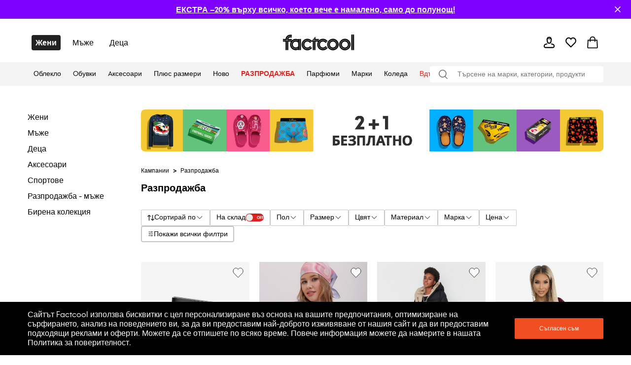

--- FILE ---
content_type: text/html; charset=utf-8
request_url: https://bg.factcool.com/campaign/skladova-razprodazhba
body_size: 116254
content:
<!DOCTYPE html><html lang="bg"><head><meta charSet="utf-8"/><meta name="viewport" content="width=device-width"/><link href="https://bg.factcool.com/factcool/favicon.png" rel="shortcut icon"/><link rel="alternate" hrefLang="be-BY" href="https://be.factcool.com/campaign/skladova-razprodazhba"/><link rel="alternate" hrefLang="bs-BA" href="https://ba.factcool.com/campaign/skladova-razprodazhba"/><link rel="alternate" hrefLang="cs-CZ" href="https://cs.factcool.com/campaign/skladova-razprodazhba"/><link rel="alternate" hrefLang="de-DE" href="https://de.factcool.com/campaign/skladova-razprodazhba"/><link rel="alternate" hrefLang="et-EE" href="https://ee.factcool.com/campaign/skladova-razprodazhba"/><link rel="alternate" hrefLang="hr-HR" href="https://hr.factcool.com/campaign/skladova-razprodazhba"/><link rel="alternate" hrefLang="lv-LV" href="https://lv.factcool.com/campaign/skladova-razprodazhba"/><link rel="alternate" hrefLang="lt-LT" href="https://lt.factcool.com/campaign/skladova-razprodazhba"/><link rel="alternate" hrefLang="hu-HU" href="https://hu.factcool.com/campaign/skladova-razprodazhba"/><link rel="alternate" hrefLang="nl-NL" href="https://nl.factcool.com/campaign/skladova-razprodazhba"/><link rel="alternate" hrefLang="de-AT" href="https://at.factcool.com/campaign/skladova-razprodazhba"/><link rel="alternate" hrefLang="pl-PL" href="https://pl.factcool.com/campaign/skladova-razprodazhba"/><link rel="alternate" hrefLang="ro-RO" href="https://ro.factcool.com/campaign/skladova-razprodazhba"/><link rel="alternate" hrefLang="sl-SI" href="https://si.factcool.com/campaign/skladova-razprodazhba"/><link rel="alternate" hrefLang="sk-SK" href="https://sk.factcool.com/campaign/skladova-razprodazhba"/><link rel="alternate" hrefLang="el-GR" href="https://gr.factcool.com/campaign/skladova-razprodazhba"/><link rel="alternate" hrefLang="bg-BG" href="https://bg.factcool.com/campaign/skladova-razprodazhba"/><link rel="alternate" hrefLang="sr-RS" href="https://rs.factcool.com/campaign/skladova-razprodazhba"/><link rel="alternate" hrefLang="uk-UA" href="https://ua.factcool.com/campaign/skladova-razprodazhba"/><meta name="dc.title" content="Разпродажба"/><meta property="og:title" content="Разпродажба"/><title>Разпродажба</title><meta name="description" content="Преоценявахме повече от 20 000 продукта, които имаме на склад. Не се колебайте и купете нови неща на невероятни цени."/><meta property="og:description" content="Преоценявахме повече от 20 000 продукта, които имаме на склад. Не се колебайте и купете нови неща на невероятни цени."/><meta property="og:image" content="https://i.factcool.com/catalog/products/11/5c/8f/11-5c-8fc3a8581_org_zoom.jpg"/><meta property="og:url" content="https://bg.factcool.com/campaign/skladova-razprodazhba"/><meta property="og:type" content="campaign"/><meta property="og:site_name" content="FACTCOOL"/><link rel="dns-prefetch" href="//live.luigisbox.com"/><style type="text/css">.fresnel-container{margin:0;padding:0;}
@media not all and (min-width:0px) and (max-width:767.98px){.fresnel-at-mobile{display:none!important;}}
@media not all and (min-width:768px) and (max-width:1199.98px){.fresnel-at-tablet{display:none!important;}}
@media not all and (min-width:1200px){.fresnel-at-desktop{display:none!important;}}
@media not all and (max-width:767.98px){.fresnel-lessThan-tablet{display:none!important;}}
@media not all and (max-width:1199.98px){.fresnel-lessThan-desktop{display:none!important;}}
@media not all and (min-width:768px){.fresnel-greaterThan-mobile{display:none!important;}}
@media not all and (min-width:1200px){.fresnel-greaterThan-tablet{display:none!important;}}
@media not all and (min-width:0px){.fresnel-greaterThanOrEqual-mobile{display:none!important;}}
@media not all and (min-width:768px){.fresnel-greaterThanOrEqual-tablet{display:none!important;}}
@media not all and (min-width:1200px){.fresnel-greaterThanOrEqual-desktop{display:none!important;}}
@media not all and (min-width:0px) and (max-width:767.98px){.fresnel-between-mobile-tablet{display:none!important;}}
@media not all and (min-width:0px) and (max-width:1199.98px){.fresnel-between-mobile-desktop{display:none!important;}}
@media not all and (min-width:768px) and (max-width:1199.98px){.fresnel-between-tablet-desktop{display:none!important;}}</style><link rel="preload" href="https://i.factcool.com/home_banners/custom-added/big/20251230073952_imageBig_bg.webp" as="image" media="(min-width: 1200px)"/><link rel="preload" href="https://i.factcool.com/home_banners/custom-added/big/20251230073952_imageBig_bg.webp" as="image" media="(min-width: 768px) and (max-width: 1199px)"/><link rel="preload" href="https://i.factcool.com/home_banners/custom-added/mobile/20251230074119_imageMobile_bg.webp" as="image" media="(max-width: 767px)"/><meta name="robots" content="index, follow"/><meta name="next-head-count" content="37"/><link rel="preconnect" href="https://i.factcool.com/"/><link rel="stylesheet" href="/thirdparty/fonts/factcool/fonts.40599u12mknqz30v.css"/><link rel="preload" as="image" href="https://i.factcool.com/InfoPromoPopUp/Parfums/Factcool/Mobile/UNI.webp" type="image/webp" media="(max-width: 767px)"/><link rel="preload" as="image" href="https://i.factcool.com/InfoPromoPopUp/Parfums/Factcool/Desktop/bg.webp" type="image/webp" media="(min-width: 768px)"/><script data-nscript="beforeInteractive"> 
    // Set webchat configuration
    var daktelaGuiConfig = {
        "server":"https://gimeurope.daktela.com/",
        "accessToken":"rp65r516sr2so97014q0p9r231qr6321"
    };
    // Create async script element
    var daktelaScriptEl = document.createElement("script");
    (function (attrs) { Object.keys(attrs).forEach(function (key) { daktelaScriptEl.setAttribute(key, attrs[key]); }); })
    ({"src":daktelaGuiConfig.server+"external/web/web.js", "type":"text/javascript", "async":true, "charset":"utf-8"});
    daktelaScriptEl.onload = function() { if(typeof daktelaGui !== 'undefined') { var daktelaWeb = new daktelaGui(); daktelaWeb.init(daktelaGuiConfig); }};
    document.getElementsByTagName("head")[0].appendChild(daktelaScriptEl);</script><link rel="preload" href="/_next/static/css/62be2ca4a43cbb3b.css" as="style"/><link rel="stylesheet" href="/_next/static/css/62be2ca4a43cbb3b.css" data-n-g=""/><link rel="preload" href="/_next/static/css/88d271c6168ea738.css" as="style"/><link rel="stylesheet" href="/_next/static/css/88d271c6168ea738.css" data-n-p=""/><link rel="preload" href="/_next/static/css/447c4556f3bf7bd6.css" as="style"/><link rel="stylesheet" href="/_next/static/css/447c4556f3bf7bd6.css"/><noscript data-n-css=""></noscript><script defer="" nomodule="" src="/_next/static/chunks/polyfills-c67a75d1b6f99dc8.js"></script><script src="https://cdn.checkout.com/js/framesv2.min.js" defer="" data-nscript="beforeInteractive"></script><script src="https://chat-widget.static-amio.com/static/amio-webchat-loader.min.js" defer="" data-nscript="beforeInteractive"></script><script defer="" src="/_next/static/chunks/8945.499d8eecfe4cfe33.js"></script><script defer="" src="/_next/static/chunks/7998.938285f4c58f7da2.js"></script><script src="/_next/static/chunks/webpack-a97147d77c201791.js" defer=""></script><script src="/_next/static/chunks/framework-bc0d1c84e9ef0dc1.js" defer=""></script><script src="/_next/static/chunks/main-9a6a30df1ee26604.js" defer=""></script><script src="/_next/static/chunks/pages/_app-16cb198512eef5f4.js" defer=""></script><script src="/_next/static/chunks/fec483df-8cf7950651f0efe2.js" defer=""></script><script src="/_next/static/chunks/2967-4cc36be2b03ec376.js" defer=""></script><script src="/_next/static/chunks/241-e3ed82c733097ddc.js" defer=""></script><script src="/_next/static/chunks/5526-c1b4b9a51be8583f.js" defer=""></script><script src="/_next/static/chunks/8662-4c26621d86286dfb.js" defer=""></script><script src="/_next/static/chunks/7189-fecdcc9fe55a7ca5.js" defer=""></script><script src="/_next/static/chunks/1511-47f4869badd27934.js" defer=""></script><script src="/_next/static/chunks/4924-33f14ddcf60bfb25.js" defer=""></script><script src="/_next/static/chunks/4162-ea8432ac60b8b2eb.js" defer=""></script><script src="/_next/static/chunks/7988-f228443b0c7c7a5d.js" defer=""></script><script src="/_next/static/chunks/7619-84a4f3ed03efc4af.js" defer=""></script><script src="/_next/static/chunks/1254-e393ece453d481f9.js" defer=""></script><script src="/_next/static/chunks/1635-094cc8b8ca89bad2.js" defer=""></script><script src="/_next/static/chunks/9381-faac20b8b38c409f.js" defer=""></script><script src="/_next/static/chunks/1199-742740774ce6b4fb.js" defer=""></script><script src="/_next/static/chunks/1168-574b0e2ee8ed3384.js" defer=""></script><script src="/_next/static/chunks/4714-ec69bf67eff36b1c.js" defer=""></script><script src="/_next/static/chunks/3329-4a418a64b5cd5f2f.js" defer=""></script><script src="/_next/static/chunks/3041-ce2ebd557187b7fa.js" defer=""></script><script src="/_next/static/chunks/6661-006a848e80042248.js" defer=""></script><script src="/_next/static/chunks/842-7ccdd39d7682da32.js" defer=""></script><script src="/_next/static/chunks/635-38c09d789bbb2f62.js" defer=""></script><script src="/_next/static/chunks/pages/campaign/%5Bslug%5D-cff76254dc155532.js" defer=""></script><script src="/_next/static/qxN3bf_peLepCTc4B9GEC/_buildManifest.js" defer=""></script><script src="/_next/static/qxN3bf_peLepCTc4B9GEC/_ssgManifest.js" defer=""></script><style data-styled="" data-styled-version="5.3.3">.csAJCN{display:none;}/*!sc*/
@media screen and (min-width:768px){.csAJCN{display:-webkit-box;display:-webkit-flex;display:-ms-flexbox;display:flex;}}/*!sc*/
@media screen and (min-width:1200px){.csAJCN{display:-webkit-box;display:-webkit-flex;display:-ms-flexbox;display:flex;}}/*!sc*/
@media screen and (min-width:768px){.hYpnMk{margin-right:24px;}}/*!sc*/
@media screen and (min-width:1200px){.hYpnMk{margin-right:64px;}}/*!sc*/
@media screen and (min-width:768px){.gosGnY{margin-right:0;}}/*!sc*/
@media screen and (min-width:1200px){.gosGnY{margin-right:0;}}/*!sc*/
@media screen and (min-width:1200px){.HozwH{padding-left:56px;padding-right:56px;}}/*!sc*/
@media screen and (min-width:1700px){.HozwH{padding-left:0;padding-right:0;}}/*!sc*/
@media screen and (min-width:1700px){.ehUAnI{padding-left:0;padding-right:0;}}/*!sc*/
.geJJbr{margin-left:auto;margin-right:auto;width:100%;max-width:1600px;}/*!sc*/
.bigoQy{position:relative;}/*!sc*/
.bKYInQ{margin-right:76px;margin-left:0;}/*!sc*/
.fmmmMz{height:29px;}/*!sc*/
.lFNDH{width:20px;height:20px;}/*!sc*/
.gMKdQA{display:inherit;}/*!sc*/
@media screen and (min-width:768px){.jZDVHv{padding-left:20px;padding-right:20px;}}/*!sc*/
.ijYmeL{padding-left:12px;padding-right:10px;}/*!sc*/
.digZqf{margin-left:0;}/*!sc*/
.KlhXQ{height:4px;}/*!sc*/
.jsYfZP{color:#f04e23;}/*!sc*/
.iUjpSf{margin-bottom:50px;-webkit-flex:1;-ms-flex:1;flex:1;text-align:center;}/*!sc*/
@media screen and (min-width:1200px){.iUjpSf{margin-top:48px;}}/*!sc*/
.kSyhsX{margin-bottom:0;margin-top:12px;}/*!sc*/
@media screen and (min-width:768px){.kSyhsX{margin-top:0;}}/*!sc*/
@media screen and (min-width:1200px){.kSyhsX{margin-top:0;}}/*!sc*/
.eZFtqr{margin-bottom:0;}/*!sc*/
.dpcbQI{padding-bottom:9.071428571428571%;}/*!sc*/
.ZQpfn{margin-bottom:4px;display:-webkit-box;display:-webkit-flex;display:-ms-flexbox;display:flex;}/*!sc*/
.elplqB{margin-bottom:12px;margin-top:20px;}/*!sc*/
@media screen and (min-width:768px){.elplqB{margin-top:20px;margin-bottom:12px;}}/*!sc*/
@media screen and (min-width:1200px){.elplqB{margin-top:0;margin-bottom:32px;}}/*!sc*/
.kTBVtF{text-align:left;}/*!sc*/
.dYMwQZ{margin-bottom:0;}/*!sc*/
@media screen and (min-width:768px){.dYMwQZ{margin-bottom:30px;}}/*!sc*/
@media screen and (min-width:1200px){.dYMwQZ{margin-bottom:30px;}}/*!sc*/
.dHSBFe{z-index:8;z-index:8;}/*!sc*/
.dHSBFe:hover{cursor:pointer;}/*!sc*/
.bKqmSW:hover{cursor:pointer;}/*!sc*/
.fFXQmi{height:32px;}/*!sc*/
@media screen and (min-width:768px){.fFXQmi{height:32px;}}/*!sc*/
@media screen and (min-width:1200px){.fFXQmi{height:0;}}/*!sc*/
.hOvpqp{width:100%;}/*!sc*/
.itffoi{padding-bottom:31.25%;}/*!sc*/
data-styled.g1[id="sc-b06d436d-0"]{content:"jsdYSC,csAJCN,hYpnMk,gosGnY,HozwH,ehUAnI,geJJbr,bigoQy,bKYInQ,fmmmMz,lFNDH,gMKdQA,jZDVHv,ijYmeL,digZqf,KlhXQ,jsYfZP,iUjpSf,kSyhsX,eZFtqr,dpcbQI,ZQpfn,elplqB,kTBVtF,dYMwQZ,dHSBFe,bKqmSW,fFXQmi,hOvpqp,itffoi,"}/*!sc*/
.gCQtsM{display:-webkit-box;display:-webkit-flex;display:-ms-flexbox;display:flex;-webkit-align-items:stretch;-webkit-box-align:stretch;-ms-flex-align:stretch;align-items:stretch;-webkit-flex-direction:column;-ms-flex-direction:column;flex-direction:column;}/*!sc*/
.jDrlA-D{display:-webkit-box;display:-webkit-flex;display:-ms-flexbox;display:flex;display:none;}/*!sc*/
@media screen and (min-width:768px){.jDrlA-D{display:-webkit-box;display:-webkit-flex;display:-ms-flexbox;display:flex;}}/*!sc*/
@media screen and (min-width:1200px){.jDrlA-D{display:-webkit-box;display:-webkit-flex;display:-ms-flexbox;display:flex;}}/*!sc*/
.hZgcto{display:-webkit-box;display:-webkit-flex;display:-ms-flexbox;display:flex;-webkit-flex-direction:row;-ms-flex-direction:row;flex-direction:row;}/*!sc*/
.gMYPSE{display:-webkit-box;display:-webkit-flex;display:-ms-flexbox;display:flex;}/*!sc*/
.hMZDGQ{display:-webkit-box;display:-webkit-flex;display:-ms-flexbox;display:flex;-webkit-align-items:center;-webkit-box-align:center;-ms-flex-align:center;align-items:center;-webkit-box-pack:justify;-webkit-justify-content:space-between;-ms-flex-pack:justify;justify-content:space-between;}/*!sc*/
.bTFyfZ{display:-webkit-box;display:-webkit-flex;display:-ms-flexbox;display:flex;-webkit-box-pack:start;-webkit-justify-content:flex-start;-ms-flex-pack:start;justify-content:flex-start;-webkit-flex-direction:row;-ms-flex-direction:row;flex-direction:row;position:relative;}/*!sc*/
.iCIiVY{display:-webkit-box;display:-webkit-flex;display:-ms-flexbox;display:flex;-webkit-align-items:center;-webkit-box-align:center;-ms-flex-align:center;align-items:center;position:relative;}/*!sc*/
.hdYFug{display:-webkit-box;display:-webkit-flex;display:-ms-flexbox;display:flex;-webkit-align-items:center;-webkit-box-align:center;-ms-flex-align:center;align-items:center;-webkit-flex-direction:row;-ms-flex-direction:row;flex-direction:row;}/*!sc*/
.eVsXdu{display:-webkit-box;display:-webkit-flex;display:-ms-flexbox;display:flex;display:inherit;}/*!sc*/
.bCOsOL{display:-webkit-box;display:-webkit-flex;display:-ms-flexbox;display:flex;-webkit-align-items:center;-webkit-box-align:center;-ms-flex-align:center;align-items:center;-webkit-flex-wrap:wrap;-ms-flex-wrap:wrap;flex-wrap:wrap;display:-webkit-box;display:-webkit-flex;display:-ms-flexbox;display:flex;}/*!sc*/
.dVZhZc{display:-webkit-box;display:-webkit-flex;display:-ms-flexbox;display:flex;z-index:8;}/*!sc*/
.RPDaM{display:-webkit-box;display:-webkit-flex;display:-ms-flexbox;display:flex;-webkit-box-pack:justify;-webkit-justify-content:space-between;-ms-flex-pack:justify;justify-content:space-between;}/*!sc*/
.dRgzBg{display:-webkit-box;display:-webkit-flex;display:-ms-flexbox;display:flex;-webkit-align-items:center;-webkit-box-align:center;-ms-flex-align:center;align-items:center;}/*!sc*/
data-styled.g3[id="sc-974f5faa-0"]{content:"gCQtsM,jDrlA-D,hZgcto,gMYPSE,hMZDGQ,bTFyfZ,iCIiVY,hdYFug,eVsXdu,bCOsOL,dVZhZc,RPDaM,dRgzBg,"}/*!sc*/
.kcpija{width:inherit;color:inherit;-webkit-text-decoration:none;text-decoration:none;display:inherit;cursor:pointer;}/*!sc*/
data-styled.g5[id="sc-c8c7e9fb-0"]{content:"kcpija,"}/*!sc*/
.bBQtEf{font-size:24px;font-weight:bold;font-stretch:normal;font-style:normal;line-height:1.25;-webkit-letter-spacing:normal;-moz-letter-spacing:normal;-ms-letter-spacing:normal;letter-spacing:normal;background-color:transparent;}/*!sc*/
@media screen and (min-width:768px) and (max-width:1199px){.bBQtEf{font-size:20px;line-height:1.5;}}/*!sc*/
data-styled.g7[id="sc-8541cd51-1"]{content:"bBQtEf,"}/*!sc*/
.gGawTy{font-size:16px;font-weight:bold;font-stretch:normal;font-style:normal;line-height:normal;-webkit-letter-spacing:normal;-moz-letter-spacing:normal;-ms-letter-spacing:normal;letter-spacing:normal;background-color:transparent;}/*!sc*/
data-styled.g11[id="sc-8541cd51-5"]{content:"gGawTy,"}/*!sc*/
.hAAjyT{font-size:16px;font-weight:normal;font-stretch:normal;font-style:normal;line-height:2.06;-webkit-letter-spacing:normal;-moz-letter-spacing:normal;-ms-letter-spacing:normal;letter-spacing:normal;background-color:transparent;}/*!sc*/
@media screen and (min-width:768px) and (max-width:1199px){.hAAjyT{font-size:14px;line-height:1.86;}}/*!sc*/
data-styled.g13[id="sc-8541cd51-7"]{content:"hAAjyT,"}/*!sc*/
.eOsphG{font-size:12px;font-weight:bold;font-stretch:normal;font-style:normal;line-height:normal;-webkit-letter-spacing:normal;-moz-letter-spacing:normal;-ms-letter-spacing:normal;letter-spacing:normal;background-color:transparent;margin-left:14px;margin-left:14px;}/*!sc*/
.jfkOtG{font-size:12px;font-weight:bold;font-stretch:normal;font-style:normal;line-height:normal;-webkit-letter-spacing:normal;-moz-letter-spacing:normal;-ms-letter-spacing:normal;letter-spacing:normal;background-color:transparent;}/*!sc*/
data-styled.g17[id="sc-8541cd51-11"]{content:"eOsphG,jfkOtG,"}/*!sc*/
.gmQPMX{font-size:12px;font-weight:500;font-stretch:normal;font-style:normal;line-height:normal;-webkit-letter-spacing:normal;-moz-letter-spacing:normal;-ms-letter-spacing:normal;letter-spacing:normal;background-color:transparent;margin-left:14px;margin-left:14px;}/*!sc*/
.beIamj{font-size:12px;font-weight:500;font-stretch:normal;font-style:normal;line-height:normal;-webkit-letter-spacing:normal;-moz-letter-spacing:normal;-ms-letter-spacing:normal;letter-spacing:normal;background-color:transparent;}/*!sc*/
.haWFyj{font-size:12px;font-weight:500;font-stretch:normal;font-style:normal;line-height:normal;-webkit-letter-spacing:normal;-moz-letter-spacing:normal;-ms-letter-spacing:normal;letter-spacing:normal;background-color:transparent;margin:0;padding-left:8px;padding-right:8px;margin:0;padding-left:8px;padding-right:8px;}/*!sc*/
.jpBGcr{font-size:12px;font-weight:500;font-stretch:normal;font-style:normal;line-height:normal;-webkit-letter-spacing:normal;-moz-letter-spacing:normal;-ms-letter-spacing:normal;letter-spacing:normal;background-color:transparent;margin:4px;margin:4px;}/*!sc*/
data-styled.g20[id="sc-8541cd51-14"]{content:"gmQPMX,beIamj,haWFyj,jpBGcr,"}/*!sc*/
#daktela-web .dw-button,#daktela-web .dw-button-icon,#daktela-web .dw-button-state{display:none;}/*!sc*/
#_amio_webchat_container{display:none;}/*!sc*/
data-styled.g26[id="sc-global-fAGMUs1"]{content:"sc-global-fAGMUs1,"}/*!sc*/
.bA-DCZF{position:fixed;top:0;left:0;width:100%;height:4px;overflow:hidden;pointer-events:none;z-index:9999;opacity:0;-webkit-transition:opacity 0.25s ease-out;transition:opacity 0.25s ease-out;}/*!sc*/
data-styled.g27[id="sc-a2df518-0"]{content:"bA-DCZF,"}/*!sc*/
.PGgSc{position:absolute;top:0;bottom:0;background-color:#f04e23;-webkit-animation:jWlnNT 1.2s ease-in-out infinite;animation:jWlnNT 1.2s ease-in-out infinite;box-shadow:0 0 8px #f04e23;}/*!sc*/
data-styled.g28[id="sc-a2df518-1"]{content:"PGgSc,"}/*!sc*/
.hdNXvn{-webkit-flex-shrink:0;-ms-flex-negative:0;flex-shrink:0;z-index:90;position:relative;}/*!sc*/
data-styled.g30[id="sc-104d2265-0"]{content:"hdNXvn,"}/*!sc*/
.bKkrWD{-webkit-flex-shrink:0;-ms-flex-negative:0;flex-shrink:0;}/*!sc*/
data-styled.g31[id="sc-104d2265-1"]{content:"bKkrWD,"}/*!sc*/
.cwLAyo{-webkit-flex-shrink:0;-ms-flex-negative:0;flex-shrink:0;}/*!sc*/
data-styled.g32[id="sc-104d2265-2"]{content:"cwLAyo,"}/*!sc*/
.flJxnT{margin:auto;}/*!sc*/
@media screen and (min-width:1700px){.flJxnT{max-width:1600px;}}/*!sc*/
data-styled.g33[id="sc-104d2265-3"]{content:"flJxnT,"}/*!sc*/
.jcJDxk{min-height:100%;}/*!sc*/
data-styled.g34[id="sc-104d2265-4"]{content:"jcJDxk,"}/*!sc*/
.eabBxd{position:-webkit-sticky;position:sticky;top:0;z-index:90;-webkit-flex-shrink:0;-ms-flex-negative:0;flex-shrink:0;}/*!sc*/
data-styled.g35[id="sc-104d2265-5"]{content:"eabBxd,"}/*!sc*/
.Plsxa{display:block;}/*!sc*/
.cavgCZ{display:block;margin-right:5px;}/*!sc*/
data-styled.g37[id="sc-1769d1bb-0"]{content:"Plsxa,cavgCZ,"}/*!sc*/
.hDNerO{width:100%;height:100%;display:-webkit-box;display:-webkit-flex;display:-ms-flexbox;display:flex;-webkit-box-pack:center;-webkit-justify-content:center;-ms-flex-pack:center;justify-content:center;-webkit-align-items:center;-webkit-box-align:center;-ms-flex-align:center;align-items:center;}/*!sc*/
data-styled.g38[id="sc-1769d1bb-1"]{content:"hDNerO,"}/*!sc*/
.jlgzEM{display:grid;grid-row-gap:12px;grid-column-gap:12px;}/*!sc*/
data-styled.g50[id="sc-92d69320-0"]{content:"jlgzEM,"}/*!sc*/
.coMwFt{width:100%;display:block;}/*!sc*/
data-styled.g55[id="sc-b5a7f22c-0"]{content:"coMwFt,"}/*!sc*/
.ioZgcx{position:relative;background-color:#f5f5f5;}/*!sc*/
.ioZgcx img{width:100%;display:block;position:absolute;}/*!sc*/
data-styled.g56[id="sc-b5a7f22c-1"]{content:"ioZgcx,"}/*!sc*/
.hZxfvZ{-webkit-flex-direction:row;-ms-flex-direction:row;flex-direction:row;position:relative;border:1px solid #000000;padding:2px 13px;border-radius:2px;-webkit-box-pack:justify;-webkit-justify-content:space-between;-ms-flex-pack:justify;justify-content:space-between;border-radius:0px;}/*!sc*/
.hZxfvZ:hover{cursor:pointer;}/*!sc*/
data-styled.g67[id="sc-632bee2b-0"]{content:"hZxfvZ,"}/*!sc*/
.kFHOKy{opacity:0;overflow:hidden;position:absolute;left:0;right:0;top:0;bottom:0;padding:14px;height:auto !important;-webkit-appearance:none;-moz-appearance:none;appearance:none;-moz-appearance:none;-webkit-appearance:none;width:100%;}/*!sc*/
data-styled.g68[id="sc-632bee2b-1"]{content:"kFHOKy,"}/*!sc*/
.cegnmW{border:1px solid #000000;-webkit-box-pack:center;-webkit-justify-content:center;-ms-flex-pack:center;justify-content:center;-webkit-align-items:center;-webkit-box-align:center;-ms-flex-align:center;align-items:center;border-radius:2px;}/*!sc*/
.cegnmW:hover{cursor:pointer;background-color:rgba(0,0,0,0.03);}/*!sc*/
data-styled.g104[id="sc-4d5701ba-0"]{content:"cegnmW,"}/*!sc*/
.hEamPo{-webkit-box-pack:justify;-webkit-justify-content:space-between;-ms-flex-pack:justify;justify-content:space-between;border-radius:4px;border:1px solid #C6C6C6;}/*!sc*/
data-styled.g109[id="sc-4d5701ba-5"]{content:"hEamPo,"}/*!sc*/
.iVLkSx{font-weight:500;font-size:16px;margin:8px 0 8px 14px;padding-right:0;}/*!sc*/
data-styled.g110[id="sc-4d5701ba-6"]{content:"iVLkSx,"}/*!sc*/
@media screen and (min-width:1200px){.cgPuFH{padding:0 56px;}}/*!sc*/
@media screen and (min-width:1700px){.cgPuFH{padding:0 0px;}}/*!sc*/
@media screen and (min-width:0px) and (max-width:767px){.cgPuFH{padding:0 10px;}}/*!sc*/
@media screen and (min-width:768px) and (max-width:1199px){.cgPuFH{padding:0 20px;}}/*!sc*/
data-styled.g156[id="sc-c14255df-0"]{content:"cgPuFH,"}/*!sc*/
.fdNvJn{width:inherit;color:inherit;-webkit-text-decoration:none;text-decoration:none;display:inherit;}/*!sc*/
data-styled.g167[id="sc-ff03c129-0"]{content:"fdNvJn,"}/*!sc*/
.fzeXai{position:absolute;left:0;right:0;bottom:0;top:0;}/*!sc*/
data-styled.g170[id="sc-62936bcc-2"]{content:"fzeXai,"}/*!sc*/
.jsfnCe{border-radius:8px;}/*!sc*/
data-styled.g174[id="sc-62936bcc-6"]{content:"jsfnCe,"}/*!sc*/
.hsCJQU{grid-template-columns:repeat(1,1fr);}/*!sc*/
data-styled.g179[id="sc-2bb18c2c-0"]{content:"hsCJQU,"}/*!sc*/
.gnLAsB{-webkit-box-pack:center;-webkit-justify-content:center;-ms-flex-pack:center;justify-content:center;background-color:#000000;color:#ffffff;}/*!sc*/
@media screen and (min-width:768px) and (max-width:1199px){.gnLAsB{padding:0 24px;}}/*!sc*/
data-styled.g340[id="sc-ef2c290c-0"]{content:"gnLAsB,"}/*!sc*/
.kDweut{cursor:pointer;color:#000000;}/*!sc*/
data-styled.g341[id="sc-25daa34e-0"]{content:"kDweut,"}/*!sc*/
.Dzwfu{height:32px;width:145px;-webkit-align-self:center;-ms-flex-item-align:center;align-self:center;}/*!sc*/
@media screen and (min-width:768px) and (max-width:1199px){.Dzwfu{height:32px;width:145px;}}/*!sc*/
@media screen and (min-width:0px) and (max-width:767px){.Dzwfu{height:18px;width:80px;}}/*!sc*/
.Dzwfu:hover{cursor:pointer;}/*!sc*/
data-styled.g342[id="sc-f7195d70-0"]{content:"Dzwfu,"}/*!sc*/
.fNJkDL{position:relative;}/*!sc*/
data-styled.g343[id="sc-45f46536-0"]{content:"fNJkDL,"}/*!sc*/
.jgzhNO{left:0;right:20px;top:100%;position:absolute;-webkit-transform-origin:top;-ms-transform-origin:top;transform-origin:top;-webkit-transform:scaleY(0);-ms-transform:scaleY(0);transform:scaleY(0);opacity:0;visibility:hidden;pointer-events:none;-webkit-transition:-webkit-transform 360ms ease,opacity 300ms ease, visibility 0ms linear 360ms;-webkit-transition:transform 360ms ease,opacity 300ms ease, visibility 0ms linear 360ms;transition:transform 360ms ease,opacity 300ms ease, visibility 0ms linear 360ms;}/*!sc*/
.jgzhNO[data-open='true']{-webkit-transform:scaleY(1);-ms-transform:scaleY(1);transform:scaleY(1);opacity:1;visibility:visible;pointer-events:auto;-webkit-transition:-webkit-transform 400ms ease,opacity 400ms ease,visibility 0ms;-webkit-transition:transform 400ms ease,opacity 400ms ease,visibility 0ms;transition:transform 400ms ease,opacity 400ms ease,visibility 0ms;}/*!sc*/
data-styled.g344[id="sc-45f46536-1"]{content:"jgzhNO,"}/*!sc*/
.bhCrFR{margin-right:auto;min-width:1140px;min-height:340px;}/*!sc*/
data-styled.g345[id="sc-45f46536-2"]{content:"bhCrFR,"}/*!sc*/
.ktAIBQ{padding:32px 48px;background:#fff;gap:60px;-webkit-box-pack:justify;-webkit-justify-content:space-between;-ms-flex-pack:justify;justify-content:space-between;-webkit-transition:-webkit-transform 400ms ease;-webkit-transition:transform 400ms ease;transition:transform 400ms ease;border-radius:0 0 8px 8px;box-shadow:0 4px 12px rgba(0,0,0,0.15);}/*!sc*/
data-styled.g346[id="sc-45f46536-3"]{content:"ktAIBQ,"}/*!sc*/
.gTYzqX{padding-right:20px;}/*!sc*/
.gTYzqX::before{content:'';display:table;}/*!sc*/
.gTYzqX::after{content:'';display:table;clear:both;}/*!sc*/
data-styled.g347[id="sc-45f46536-4"]{content:"gTYzqX,"}/*!sc*/
.cVTdll{color:#000000;margin:0;padding:15px 12px;font-weight:400;position:relative;font-size:14px;}/*!sc*/
.cVTdll::after{content:'';background:#000000;height:3px;position:absolute;bottom:0;left:10px;right:100%;-webkit-transition:right 0.3s;transition:right 0.3s;}/*!sc*/
.cVTdll:hover{color:#000000;}/*!sc*/
.cVTdll:hover::after{right:10px;}/*!sc*/
data-styled.g348[id="sc-45f46536-5"]{content:"cVTdll,"}/*!sc*/
.keUIvG{width:100%;-webkit-align-items:center;-webkit-box-align:center;-ms-flex-align:center;align-items:center;-webkit-box-pack:start;-webkit-justify-content:flex-start;-ms-flex-pack:start;justify-content:flex-start;background-color:#F3F3F3;position:absolute;right:0;bottom:0;height:48px;left:0;border-bottom:none;margin-top:0;}/*!sc*/
data-styled.g349[id="sc-45f46536-6"]{content:"keUIvG,"}/*!sc*/
.fxgtww{display:-webkit-box;display:-webkit-flex;display:-ms-flexbox;display:flex;-webkit-align-items:center;-webkit-box-align:center;-ms-flex-align:center;align-items:center;}/*!sc*/
data-styled.g353[id="sc-45f46536-10"]{content:"fxgtww,"}/*!sc*/
.hMEpjY{list-style:none;}/*!sc*/
.hMEpjY:hover .sc-45f46536-11{-webkit-transform:scaleY(1);-ms-transform:scaleY(1);transform:scaleY(1);opacity:1;visibility:visible;pointer-events:auto;-webkit-transition:-webkit-transform 400ms ease,opacity 400ms ease,visibility 0ms;-webkit-transition:transform 400ms ease,opacity 400ms ease,visibility 0ms;transition:transform 400ms ease,opacity 400ms ease,visibility 0ms;}/*!sc*/
.hMEpjY:hover .sc-45f46536-5:before{display:block;}/*!sc*/
data-styled.g355[id="sc-45f46536-12"]{content:"hMEpjY,"}/*!sc*/
.gXzvVY{margin:0;font-weight:bold;position:relative;font-size:14px;color:#DF221F;text-transform:uppercase;}/*!sc*/
.gETXlW{margin:0;font-weight:400;position:relative;font-size:14px;color:#000000;}/*!sc*/
.lhNzAX{margin:0;font-weight:400;position:relative;font-size:14px;color:#DF221F;}/*!sc*/
data-styled.g361[id="sc-45f46536-18"]{content:"gXzvVY,gETXlW,lhNzAX,"}/*!sc*/
.PXDZe{-webkit-flex-direction:column;-ms-flex-direction:column;flex-direction:column;margin:10px;position:relative;}/*!sc*/
.PXDZe:hover{cursor:pointer;}/*!sc*/
data-styled.g379[id="sc-62d9fdb9-0"]{content:"PXDZe,"}/*!sc*/
.jpjmub{width:100%;position:relative;}/*!sc*/
data-styled.g397[id="sc-2952822-0"]{content:"jpjmub,"}/*!sc*/
.esZoqT{display:-webkit-box;display:-webkit-flex;display:-ms-flexbox;display:flex;-webkit-align-items:center;-webkit-box-align:center;-ms-flex-align:center;align-items:center;}/*!sc*/
data-styled.g400[id="sc-2952822-3"]{content:"esZoqT,"}/*!sc*/
.bdJQzs{z-index:1001;display:-webkit-box;display:-webkit-flex;display:-ms-flexbox;display:flex;-webkit-align-items:center;-webkit-box-align:center;-ms-flex-align:center;align-items:center;border-radius:10px;padding:5px 0 5px 15px;min-width:0;-webkit-box-flex:1;-webkit-flex-grow:1;-ms-flex-positive:1;flex-grow:1;width:100%;background-color:#eeeeee;margin:0 15px;}/*!sc*/
data-styled.g401[id="sc-2952822-4"]{content:"bdJQzs,"}/*!sc*/
.iRuZXC{-webkit-box-flex:1;-webkit-flex-grow:1;-ms-flex-positive:1;flex-grow:1;border:none !important;background:transparent;outline:none;padding:8px;font-size:12px;border:1px solid #000000;border-radius:10px;}/*!sc*/
.iRuZXC:focus{border:1px solid #000000;}/*!sc*/
.iRuZXC::-webkit-input-placeholder{color:#757575;}/*!sc*/
.iRuZXC::-moz-placeholder{color:#757575;}/*!sc*/
.iRuZXC:-ms-input-placeholder{color:#757575;}/*!sc*/
.iRuZXC::placeholder{color:#757575;}/*!sc*/
.iRuZXC::-ms-input-placeholder{color:#000000;}/*!sc*/
.iRuZXC:focus{outline-style:none;border:none;}/*!sc*/
data-styled.g403[id="sc-2952822-6"]{content:"iRuZXC,"}/*!sc*/
.flxMBJ{background:none;border:none;cursor:pointer;display:-webkit-box;display:-webkit-flex;display:-ms-flexbox;display:flex;-webkit-align-items:center;-webkit-box-align:center;-ms-flex-align:center;align-items:center;-webkit-box-pack:center;-webkit-justify-content:center;-ms-flex-pack:center;justify-content:center;width:24px;height:24px;margin-right:10px;}/*!sc*/
.flxMBJ svg{fill:#8f8f8f;width:20px;height:20px;}/*!sc*/
.flxMBJ:hover svg{fill:#000000;}/*!sc*/
data-styled.g404[id="sc-2952822-7"]{content:"flxMBJ,"}/*!sc*/
.bdXqys{width:100%;position:relative;}/*!sc*/
data-styled.g459[id="sc-64ce35f3-0"]{content:"bdXqys,"}/*!sc*/
.hZsDJs{background-color:black;position:fixed;top:0;left:0;width:100%;height:100%;z-index:1000;-webkit-transition:0.3s ease-out;transition:0.3s ease-out;opacity:0;visibility:hidden;}/*!sc*/
data-styled.g460[id="sc-64ce35f3-1"]{content:"hZsDJs,"}/*!sc*/
.bJiDmp{display:-webkit-box;display:-webkit-flex;display:-ms-flexbox;display:flex;-webkit-align-items:center;-webkit-box-align:center;-ms-flex-align:center;align-items:center;}/*!sc*/
data-styled.g461[id="sc-64ce35f3-2"]{content:"bJiDmp,"}/*!sc*/
.kYQnuh{z-index:1001;display:-webkit-box;display:-webkit-flex;display:-ms-flexbox;display:flex;-webkit-align-items:center;-webkit-box-align:center;-ms-flex-align:center;align-items:center;border-radius:4px;padding:1px 0 1px 15px;min-width:0;-webkit-box-flex:1;-webkit-flex-grow:1;-ms-flex-positive:1;flex-grow:1;width:100%;background-color:#fff;}/*!sc*/
data-styled.g462[id="sc-64ce35f3-3"]{content:"kYQnuh,"}/*!sc*/
.HtYdK{-webkit-box-flex:1;-webkit-flex-grow:1;-ms-flex-positive:1;flex-grow:1;border:none !important;background:transparent;outline:none;padding:7px;font-size:14px;border:1px solid #000000;border-radius:10px;}/*!sc*/
.HtYdK:focus{border:1px solid #000000;}/*!sc*/
.HtYdK::-webkit-input-placeholder{color:#757575;}/*!sc*/
.HtYdK::-moz-placeholder{color:#757575;}/*!sc*/
.HtYdK:-ms-input-placeholder{color:#757575;}/*!sc*/
.HtYdK::placeholder{color:#757575;}/*!sc*/
.HtYdK::-ms-input-placeholder{color:#000000;}/*!sc*/
.HtYdK:focus{outline-style:none;border:none;}/*!sc*/
data-styled.g464[id="sc-64ce35f3-5"]{content:"HtYdK,"}/*!sc*/
.bvuqEL{background:none;border:none;cursor:pointer;display:-webkit-box;display:-webkit-flex;display:-ms-flexbox;display:flex;-webkit-align-items:center;-webkit-box-align:center;-ms-flex-align:center;align-items:center;-webkit-box-pack:center;-webkit-justify-content:center;-ms-flex-pack:center;justify-content:center;width:24px;height:24px;margin-right:10px;}/*!sc*/
.bvuqEL svg{fill:#8f8f8f;width:20px;height:20px;}/*!sc*/
.bvuqEL:hover svg{fill:#000000;}/*!sc*/
data-styled.g465[id="sc-64ce35f3-6"]{content:"bvuqEL,"}/*!sc*/
.ZcDdg{-webkit-flex-direction:row;-ms-flex-direction:row;flex-direction:row;-webkit-box-pack:justify;-webkit-justify-content:space-between;-ms-flex-pack:justify;justify-content:space-between;-webkit-align-items:center;-webkit-box-align:center;-ms-flex-align:center;align-items:center;-webkit-transition:all 0.2s ease-out;transition:all 0.2s ease-out;height:90px;}/*!sc*/
@media screen and (min-width:768px) and (max-width:1199px){.ZcDdg{background-color:#ffffff;}}/*!sc*/
data-styled.g495[id="sc-14234c41-0"]{content:"ZcDdg,"}/*!sc*/
.ePmrCh{position:relative;z-index:0;}/*!sc*/
data-styled.g496[id="sc-14234c41-1"]{content:"ePmrCh,"}/*!sc*/
.hbucaa{height:0px;position:relative;z-index:12;}/*!sc*/
data-styled.g499[id="sc-7403cdc5-0"]{content:"hbucaa,"}/*!sc*/
.hJVPoo{background-color:#ffffff;-webkit-flex-direction:row;-ms-flex-direction:row;flex-direction:row;-webkit-box-pack:justify;-webkit-justify-content:space-between;-ms-flex-pack:justify;justify-content:space-between;-webkit-align-items:center;-webkit-box-align:center;-ms-flex-align:center;align-items:center;padding-left:20px;padding-right:15px;padding-bottom:53px;height:60px;-webkit-transition:all 0.2s ease-out;transition:all 0.2s ease-out;box-shadow:0 2px 4px rgba(220,220,220,0.5);}/*!sc*/
@media screen and (min-width:768px) and (max-width:1199px){.hJVPoo{background-color:#ffffff;}}/*!sc*/
data-styled.g500[id="sc-7403cdc5-1"]{content:"hJVPoo,"}/*!sc*/
.cThjOT{-webkit-box-pack:stretch;-webkit-justify-content:stretch;-ms-flex-pack:stretch;justify-content:stretch;position:absolute;top:56px;left:0;right:0;display:-webkit-box;display:-webkit-flex;display:-ms-flexbox;display:flex;}/*!sc*/
data-styled.g501[id="sc-7403cdc5-2"]{content:"cThjOT,"}/*!sc*/
.dlDChe{border:1px solid #ffffff;}/*!sc*/
data-styled.g502[id="sc-7403cdc5-3"]{content:"dlDChe,"}/*!sc*/
.iVoJFq{-webkit-box-pack:justify;-webkit-justify-content:space-between;-ms-flex-pack:justify;justify-content:space-between;-webkit-align-items:center;-webkit-box-align:center;-ms-flex-align:center;align-items:center;margin-bottom:0;height:96px;}/*!sc*/
data-styled.g514[id="sc-72481561-0"]{content:"iVoJFq,"}/*!sc*/
.bonYWF{display:-webkit-box;display:-webkit-flex;display:-ms-flexbox;display:flex;-webkit-align-items:center;-webkit-box-align:center;-ms-flex-align:center;align-items:center;-webkit-box-pack:stretch;-webkit-justify-content:stretch;-ms-flex-pack:stretch;justify-content:stretch;}/*!sc*/
data-styled.g515[id="sc-72481561-1"]{content:"bonYWF,"}/*!sc*/
.RRvaY{display:-webkit-box;display:-webkit-flex;display:-ms-flexbox;display:flex;width:100%;margin:0;padding:0;}/*!sc*/
data-styled.g516[id="sc-72481561-2"]{content:"RRvaY,"}/*!sc*/
.gIqslm{width:100%;box-sizing:border-box;z-index:100;opacity:1;visibility:visible;pointer-events:auto;-webkit-transition:opacity 0.2s,visibility 0.2s;transition:opacity 0.2s,visibility 0.2s;display:block;-webkit-transition-delay:0s;transition-delay:0s;}/*!sc*/
.iGMXDY{width:100%;box-sizing:border-box;z-index:-1;opacity:0;visibility:hidden;pointer-events:none;-webkit-transition:opacity 0.2s,visibility 0.2s;transition:opacity 0.2s,visibility 0.2s;display:none;-webkit-transition-delay:0s;transition-delay:0s;}/*!sc*/
data-styled.g517[id="sc-72481561-3"]{content:"gIqslm,iGMXDY,"}/*!sc*/
.dsktDO{height:100%;display:-webkit-box;display:-webkit-flex;display:-ms-flexbox;display:flex;margin-right:0;-webkit-align-items:center;-webkit-box-align:center;-ms-flex-align:center;align-items:center;}/*!sc*/
data-styled.g518[id="sc-72481561-4"]{content:"dsktDO,"}/*!sc*/
.fFZwVf{padding:6px 8px;margin:0 8px;color:#ffffff;background-color:#222222;border-radius:4px;font-weight:700;-webkit-align-self:center;-ms-flex-item-align:center;align-self:center;font-size:16px;-webkit-transform:translateY(0) translateX(0);-ms-transform:translateY(0) translateX(0);transform:translateY(0) translateX(0);}/*!sc*/
.kPXfpI{padding:6px 8px;margin:0 8px;color:#000000;background-color:transparent;border-radius:4px;font-weight:400;-webkit-align-self:center;-ms-flex-item-align:center;align-self:center;font-size:16px;-webkit-transform:translateY(0) translateX(0);-ms-transform:translateY(0) translateX(0);transform:translateY(0) translateX(0);}/*!sc*/
.kPXfpI:hover{background-color:#F3F3F3;}/*!sc*/
data-styled.g519[id="sc-72481561-5"]{content:"fFZwVf,kPXfpI,"}/*!sc*/
.dgWrUd{height:100%;display:-webkit-box;display:-webkit-flex;display:-ms-flexbox;display:flex;}/*!sc*/
.dgWrUd:hover .sc-72481561-5::before{-webkit-transform:translateY(100%) translateX(-50%);-ms-transform:translateY(100%) translateX(-50%);transform:translateY(100%) translateX(-50%);}/*!sc*/
data-styled.g520[id="sc-72481561-6"]{content:"dgWrUd,"}/*!sc*/
.ctoSKh{background-color:#ffffff;width:100%;}/*!sc*/
data-styled.g534[id="sc-b35a1c02-0"]{content:"ctoSKh,"}/*!sc*/
.gwoCPq{max-width:352px;margin-left:auto;margin-bottom:7px;}/*!sc*/
data-styled.g535[id="sc-b35a1c02-1"]{content:"gwoCPq,"}/*!sc*/
@-webkit-keyframes jWlnNT{0%{left:-40%;width:40%;}50%{left:20%;width:60%;}100%{left:100%;width:40%;}}/*!sc*/
@keyframes jWlnNT{0%{left:-40%;width:40%;}50%{left:20%;width:60%;}100%{left:100%;width:40%;}}/*!sc*/
data-styled.g536[id="sc-keyframes-jWlnNT"]{content:"jWlnNT,"}/*!sc*/
.ecBjAA{-webkit-transition:-webkit-transform 0.2s ease-out;-webkit-transition:transform 0.2s ease-out;transition:transform 0.2s ease-out;-webkit-transform:rotate(0deg);-ms-transform:rotate(0deg);transform:rotate(0deg);}/*!sc*/
@media screen and (min-width:1200px) and (max-width:1300px){}/*!sc*/
data-styled.g569[id="sc-3e76f60f-0"]{content:"ecBjAA,"}/*!sc*/
.hsQPrC{-webkit-align-items:center;-webkit-box-align:center;-ms-flex-align:center;align-items:center;gap:8px;}/*!sc*/
data-styled.g570[id="sc-3e76f60f-1"]{content:"hsQPrC,"}/*!sc*/
.cudaYn{position:relative;-webkit-align-items:center;-webkit-box-align:center;-ms-flex-align:center;align-items:center;height:33px;box-sizing:border-box;border:solid 1px #C6C6C6;border-radius:2px;-webkit-box-pack:justify;-webkit-justify-content:space-between;-ms-flex-pack:justify;justify-content:space-between;-webkit-align-self:center;-ms-flex-item-align:center;align-self:center;color:#000000;padding:15px 20px;}/*!sc*/
@media screen and (min-width:1200px){.cudaYn{padding:8px 12px;}}/*!sc*/
data-styled.g572[id="sc-3e76f60f-3"]{content:"cudaYn,"}/*!sc*/
.feKseh{margin:0;font-weight:700;-webkit-letter-spacing:-1%;-moz-letter-spacing:-1%;-ms-letter-spacing:-1%;letter-spacing:-1%;line-height:1;font-size:14px;}/*!sc*/
@media screen and (min-width:1200px) and (max-width:1300px){}/*!sc*/
data-styled.g573[id="sc-3e76f60f-4"]{content:"feKseh,"}/*!sc*/
.kJgrGg{font-weight:400;font-size:14px;}/*!sc*/
@media screen and (min-width:1200px) and (max-width:1300px){}/*!sc*/
data-styled.g574[id="sc-3e76f60f-5"]{content:"kJgrGg,"}/*!sc*/
.MpQUe{-webkit-align-items:center;-webkit-box-align:center;-ms-flex-align:center;align-items:center;-webkit-box-pack:start;-webkit-justify-content:flex-start;-ms-flex-pack:start;justify-content:flex-start;gap:8px;width:100%;}/*!sc*/
@media screen and (min-width:0px) and (max-width:767px){.MpQUe{-webkit-box-pack:justify;-webkit-justify-content:space-between;-ms-flex-pack:justify;justify-content:space-between;}}/*!sc*/
data-styled.g576[id="sc-b58c5555-0"]{content:"MpQUe,"}/*!sc*/
.heFzou{background:#DF221F;border-radius:4rem;height:16px;width:37px;position:relative;-webkit-transition:cubic-bezier(0.56,0,0.38,1) 0.3s;transition:cubic-bezier(0.56,0,0.38,1) 0.3s;cursor:pointer;display:-webkit-box;display:-webkit-flex;display:-ms-flexbox;display:flex;-webkit-align-items:center;-webkit-box-align:center;-ms-flex-align:center;align-items:center;box-shadow:0 1px 3px 0 #00000033 inset;}/*!sc*/
@media screen and (min-width:0px) and (max-width:767px){.heFzou{width:56px;height:24px;}}/*!sc*/
data-styled.g577[id="sc-b58c5555-1"]{content:"heFzou,"}/*!sc*/
.cPezXf{background:#fff;border-radius:50%;height:14px;width:14px;top:50%;left:1px;position:absolute;-webkit-transform:translateY(-50%);-ms-transform:translateY(-50%);transform:translateY(-50%);-webkit-transition:cubic-bezier(0.56,0,0.38,1) 0.3s;transition:cubic-bezier(0.56,0,0.38,1) 0.3s;background:radial-gradient( 97.22% 97.22% at 34.72% 0%, #eeeeee 0%, #e7e7e7 100% ), linear-gradient(0deg,rgba(255,255,255,0.8),rgba(255,255,255,0.8));}/*!sc*/
@media screen and (min-width:0px) and (max-width:767px){.cPezXf{width:22px;height:22px;left:1px;}}/*!sc*/
data-styled.g578[id="sc-b58c5555-2"]{content:"cPezXf,"}/*!sc*/
.dFGWio{text-align:right;padding-inline:4px;width:100%;font-size:8px;font-weight:700;color:white;pointer-events:none;}/*!sc*/
@media screen and (min-width:0px) and (max-width:767px){.dFGWio{font-size:12px;padding-inline:8px;}}/*!sc*/
data-styled.g579[id="sc-b58c5555-3"]{content:"dFGWio,"}/*!sc*/
.pfTc{border:solid 0.5px #C6C6C6;border-radius:2px;-webkit-box-pack:justify;-webkit-justify-content:space-between;-ms-flex-pack:justify;justify-content:space-between;-webkit-align-self:center;-ms-flex-item-align:center;align-self:center;color:#000000;padding:5px 8px;box-sizing:border-box;height:33px;}/*!sc*/
@media screen and (min-width:1200px){.pfTc{padding:8px 12px;}}/*!sc*/
@media screen and (min-width:0px) and (max-width:767px){.pfTc{border:none;border-bottom:solid 0.5px #F3F3F3;padding:27px 12px;}}/*!sc*/
@media screen and (min-width:768px) and (max-width:1199px){.pfTc{border:none;border-bottom:solid 0.5px #F3F3F3;padding:27px 12px;}}/*!sc*/
data-styled.g580[id="sc-6a8bace8-0"]{content:"pfTc,"}/*!sc*/
.fQASEl{margin:0;font-weight:400;-webkit-letter-spacing:-1%;-moz-letter-spacing:-1%;-ms-letter-spacing:-1%;letter-spacing:-1%;line-height:1;font-size:14px;}/*!sc*/
@media screen and (min-width:0px) and (max-width:767px){.fQASEl{font-weight:500;font-size:14px;}}/*!sc*/
@media screen and (min-width:768px) and (max-width:1199px){.fQASEl{font-weight:500;font-size:14px;}}/*!sc*/
data-styled.g581[id="sc-6a8bace8-1"]{content:"fQASEl,"}/*!sc*/
.ftxcUO{-webkit-box-pack:justify;-webkit-justify-content:space-between;-ms-flex-pack:justify;justify-content:space-between;-webkit-align-items:center;-webkit-box-align:center;-ms-flex-align:center;align-items:center;width:100%;-webkit-flex:1;-ms-flex:1;flex:1;}/*!sc*/
data-styled.g582[id="sc-6a8bace8-2"]{content:"ftxcUO,"}/*!sc*/
.iyimai{-webkit-flex-direction:row;-ms-flex-direction:row;flex-direction:row;-webkit-box-pack:justify;-webkit-justify-content:space-between;-ms-flex-pack:justify;justify-content:space-between;gap:32px;}/*!sc*/
data-styled.g584[id="sc-e591fe57-1"]{content:"iyimai,"}/*!sc*/
.cnznx{-webkit-align-items:center;-webkit-box-align:center;-ms-flex-align:center;align-items:center;-webkit-flex-wrap:wrap;-ms-flex-wrap:wrap;flex-wrap:wrap;gap:8px;max-width:92%;}/*!sc*/
data-styled.g585[id="sc-e591fe57-2"]{content:"cnznx,"}/*!sc*/
.hcDQtX{padding:8px 12px;box-sizing:border-box;border-color:#C6C6C6;border-radius:4px;border-width:1.5px;min-width:-webkit-fit-content;min-width:-moz-fit-content;min-width:fit-content;height:33px;display:-webkit-box;display:-webkit-flex;display:-ms-flexbox;display:flex;-webkit-align-items:center;-webkit-box-align:center;-ms-flex-align:center;align-items:center;gap:8px;}/*!sc*/
.hcDQtX p{margin:0;font-size:14px;}/*!sc*/
data-styled.g586[id="sc-e591fe57-3"]{content:"hcDQtX,"}/*!sc*/
.dfSjwz{display:-webkit-box;display:-webkit-flex;display:-ms-flexbox;display:flex;-webkit-box-pack:justify;-webkit-justify-content:space-between;-ms-flex-pack:justify;justify-content:space-between;-webkit-align-items:center;-webkit-box-align:center;-ms-flex-align:center;align-items:center;gap:8px;}/*!sc*/
data-styled.g605[id="sc-88cdb455-0"]{content:"dfSjwz,"}/*!sc*/
.erTTjM{padding:0 13px;}/*!sc*/
data-styled.g606[id="sc-88cdb455-1"]{content:"erTTjM,"}/*!sc*/
.kJzqAB{font-size:16px;}/*!sc*/
data-styled.g607[id="sc-88cdb455-2"]{content:"kJzqAB,"}/*!sc*/
.jpYiwn{border-radius:4px;border:1px solid #C6C6C6;min-width:118px;}/*!sc*/
data-styled.g608[id="sc-88cdb455-3"]{content:"jpYiwn,"}/*!sc*/
.ddpMGk{padding:32px 0 12px 0;}/*!sc*/
data-styled.g665[id="sc-68145bdb-0"]{content:"ddpMGk,"}/*!sc*/
.lcmcoZ{margin:0;-webkit-flex-direction:row;-ms-flex-direction:row;flex-direction:row;font-weight:400;}/*!sc*/
.lcmcoZ:hover{-webkit-text-decoration:underline;text-decoration:underline;cursor:pointer;}/*!sc*/
data-styled.g666[id="sc-68145bdb-1"]{content:"lcmcoZ,"}/*!sc*/
.igAGh{margin:0 8px 0 0;line-height:normal;font-size:20px;}/*!sc*/
data-styled.g668[id="sc-b57715da-1"]{content:"igAGh,"}/*!sc*/
.eszlxy{width:180px;margin-right:50px;}/*!sc*/
data-styled.g669[id="sc-6126de14-0"]{content:"eszlxy,"}/*!sc*/
.hwOHGN{list-style:none;padding-left:0;margin-top:0;}/*!sc*/
data-styled.g670[id="sc-6126de14-1"]{content:"hwOHGN,"}/*!sc*/
.fMlmKP{margin:0;font-weight:400;font-size:16px;}/*!sc*/
@media screen and (min-width:0px) and (max-width:767px){.fMlmKP{font-size:14px;}}/*!sc*/
data-styled.g671[id="sc-6126de14-2"]{content:"fMlmKP,"}/*!sc*/
.iWqHAr{display:-webkit-box;display:-webkit-flex;display:-ms-flexbox;display:flex;-webkit-align-items:center;-webkit-box-align:center;-ms-flex-align:center;align-items:center;-webkit-box-pack:justify;-webkit-justify-content:space-between;-ms-flex-pack:justify;justify-content:space-between;margin:0;padding:0;cursor:pointer;}/*!sc*/
data-styled.g672[id="sc-6126de14-3"]{content:"iWqHAr,"}/*!sc*/
.cgbZyi{position:-webkit-sticky;position:sticky;top:150px;-webkit-align-self:flex-start;-ms-flex-item-align:start;align-self:flex-start;height:-webkit-fit-content;height:-moz-fit-content;height:fit-content;margin-top:48px;display:block;}/*!sc*/
@media screen and (min-width:768px) and (max-width:1199px){.cgbZyi{display:none;}}/*!sc*/
@media screen and (min-width:0px) and (max-width:767px){.cgbZyi{display:none;}}/*!sc*/
data-styled.g673[id="sc-dc0b99d9-0"]{content:"cgbZyi,"}/*!sc*/
</style></head><body><div id="__next"><div class="sc-b06d436d-0 sc-974f5faa-0 sc-104d2265-4 jsdYSC gCQtsM jcJDxk"><div display="[object Object]" class="sc-b06d436d-0 sc-974f5faa-0 sc-ef2c290c-0 csAJCN jDrlA-D gnLAsB"><div class="sc-b06d436d-0 sc-974f5faa-0 hYpnMk hZgcto"><span class="sc-1769d1bb-0 Plsxa"><span class="sc-1769d1bb-1 hDNerO"><svg xmlns="http://www.w3.org/2000/svg" width="16" height="16" viewBox="0 0 16 16"><g fill="none" fill-rule="evenodd"><g><g><path d="M0 0H16V16H0z" transform="translate(-634 -38) translate(634 38)"></path><g stroke="#ffffff" stroke-linecap="round" transform="translate(-634 -38) translate(634 38) translate(1.067 1.067)"><circle cx="3.2" cy="12.267" r="1.6"></circle><circle cx="10.667" cy="12.267" r="1.6"></circle><path d="M10.133 4.267h1.313c.818 0 1.553.498 1.857 1.257l.42 1.052c.095.236.144.488.144.742v2.815c0 .884-.717 1.6-1.6 1.6h0M0 8.533V3c0-1.657 1.343-3 3-3h4.133c1.657 0 3 1.343 3 3v2.533c0 1.657-1.343 3-3 3H0h0v1.6c0 .884.716 1.6 1.6 1.6h0M4.8 11.733L9.067 11.733"></path><path d="M3.733 4.533l.726.726c.039.039.102.039.141 0l.004-.004 2.33-2.588h0"></path></g></g></g></g></svg></span></span><p class="sc-8541cd51-11 eOsphG">БЕЗПЛАТНА ДОСТАВКА ОТ 139 ЛВ.</p></div><div class="sc-b06d436d-0 sc-974f5faa-0 hYpnMk hZgcto"><span class="sc-1769d1bb-0 Plsxa"><span class="sc-1769d1bb-1 hDNerO"><svg xmlns="http://www.w3.org/2000/svg" width="16" height="16" viewBox="0 0 24 22"><g fill="none" fill-rule="evenodd"><g><g><path d="M0 0H22V22H0z" transform="translate(-316 -109) translate(317 109)"></path><g stroke="#ffffff" stroke-linecap="round" stroke-width="1.5"><path d="M19.067 9.533C19.067 4.268 14.798 0 9.533 0 4.268 0 0 4.268 0 9.533s4.268 9.534 9.533 9.534h0c2.705 0 5.146-1.126 6.881-2.935" transform="translate(-316 -109) translate(317 109) translate(.733 1.467)"></path><path d="M17.6 8.433L19.067 9.533 20.533 8.433" transform="translate(-316 -109) translate(317 109) translate(.733 1.467)"></path></g></g></g></g></svg></span></span><p class="sc-8541cd51-11 eOsphG">ВРЪЩАНЕ НА СТОКА ДО 30 ДНИ</p></div><div class="sc-b06d436d-0 sc-974f5faa-0 gosGnY hZgcto"><span class="sc-1769d1bb-0 Plsxa"><span class="sc-1769d1bb-1 hDNerO"><svg xmlns="http://www.w3.org/2000/svg" width="16" height="16" viewBox="0 0 16 16"><g fill="none" fill-rule="evenodd"><g><g><path stroke="#ffffff" stroke-linecap="round" d="M7.172 14.376l-.703.32c-.79.358-1.721.009-2.08-.78-.015-.033-.028-.066-.04-.1l-.432-1.148c-.101-.27-.315-.484-.585-.585l-1.149-.431c-.812-.305-1.224-1.21-.92-2.023.013-.033.027-.066.042-.098l.507-1.117c.12-.263.12-.565 0-.828L1.305 6.47c-.36-.79-.01-1.721.78-2.08.032-.015.065-.028.098-.04l1.15-.432c.27-.101.483-.315.584-.585l.431-1.149c.305-.812 1.21-1.224 2.023-.92.033.013.066.027.098.042l1.117.507c.263.12.565.12.828 0l1.117-.507c.79-.36 1.721-.01 2.08.78.015.032.028.065.04.098l.432 1.15c.101.27.315.483.585.584l1.149.431c.812.305 1.224 1.21.92 2.023-.013.033-.027.066-.042.098l-.507 1.117c-.12.263-.12.565 0 .828l.507 1.117c.36.79.01 1.721-.78 2.08-.032.015-.065.028-.098.04l-1.15.432c-.27.101-.483.315-.584.585l-.431 1.149c-.305.812-1.21 1.224-2.023.92-.033-.013-.066-.027-.098-.042l-.703-.32c-.526-.238-1.13-.238-1.656 0z" transform="translate(-688 -38) translate(688 38)"></path><path fill="#FFF" d="M9.6 8.533c.59 0 1.067.478 1.067 1.067 0 .59-.478 1.067-1.067 1.067-.59 0-1.067-.478-1.067-1.067 0-.59.478-1.067 1.067-1.067zm.377-2.51c.208.208.208.546 0 .754l-3.2 3.2c-.208.208-.546.208-.754 0-.208-.208-.208-.546 0-.754l3.2-3.2c.208-.208.546-.208.754 0zM6.4 5.333c.59 0 1.067.478 1.067 1.067 0 .59-.478 1.067-1.067 1.067-.59 0-1.067-.478-1.067-1.067 0-.59.478-1.067 1.067-1.067z" transform="translate(-688 -38) translate(688 38)"></path></g></g></g></svg></span></span><p class="sc-8541cd51-11 eOsphG">НОВИ ОТСТЪПКИ ВСЕКИ ДЕН</p></div></div><header class="sc-104d2265-5 eabBxd"><div data-cy="headerMenu" class="sc-b06d436d-0 jsdYSC"><div class="fresnel-container fresnel-greaterThanOrEqual-desktop fresnel-:Ranm:"><div class="sc-b06d436d-0 sc-b35a1c02-0 jsdYSC ctoSKh"><div class="sc-b06d436d-0 sc-104d2265-3 HozwH flJxnT"><div class="sc-b06d436d-0 sc-974f5faa-0 sc-72481561-0 ehUAnI gMYPSE iVoJFq"><div class="sc-b06d436d-0 sc-974f5faa-0 jsdYSC gMYPSE"><nav data-cy="headerDesktopNavigation" class="sc-72481561-1 bonYWF"><ul data-cy="headerDesktopCategoryMenu" class="sc-72481561-2 RRvaY"><li data-cy="headerDesktopCategoryItem" class="sc-72481561-6 dgWrUd"><a class="sc-c8c7e9fb-0 kcpija sc-72481561-4 dsktDO" href="https://bg.factcool.com/zheni"><p class="sc-8541cd51-11 sc-25daa34e-0 sc-72481561-5 jfkOtG kDweut fFZwVf">Жени</p></a><div data-cy="desktopDropdownMenu" name="Жени" class="sc-b06d436d-0 sc-974f5faa-0 sc-45f46536-6 HozwH gMYPSE keUIvG sc-72481561-3 gIqslm"><div width="100%" class="sc-b06d436d-0 sc-974f5faa-0 geJJbr hMZDGQ"><div class="sc-45f46536-0 fNJkDL"><div class="sc-b06d436d-0 sc-974f5faa-0 sc-45f46536-4 bigoQy bTFyfZ gTYzqX"><div data-cy="headerItems" class="sc-b06d436d-0 sc-45f46536-12 jsdYSC hMEpjY"><a class="sc-c8c7e9fb-0 kcpija sc-45f46536-10 fxgtww" href="https://bg.factcool.com/zheni/damsko-obleklo"><p class="sc-8541cd51-5 sc-45f46536-5 gGawTy cVTdll">Облекло</p></a></div><div data-cy="headerItems" class="sc-b06d436d-0 sc-45f46536-12 jsdYSC hMEpjY"><a class="sc-c8c7e9fb-0 kcpija sc-45f46536-10 fxgtww" href="https://bg.factcool.com/zheni/damski-obuvki"><p class="sc-8541cd51-5 sc-45f46536-5 gGawTy cVTdll">Oбувки</p></a></div><div data-cy="headerItems" class="sc-b06d436d-0 sc-45f46536-12 jsdYSC hMEpjY"><a class="sc-c8c7e9fb-0 kcpija sc-45f46536-10 fxgtww" href="https://bg.factcool.com/zheni/damski-aksesoari"><p class="sc-8541cd51-5 sc-45f46536-5 gGawTy cVTdll">Aксесоари</p></a></div><div data-cy="headerItems" class="sc-b06d436d-0 sc-45f46536-12 jsdYSC hMEpjY"><a class="sc-c8c7e9fb-0 kcpija sc-45f46536-10 fxgtww" href="https://bg.factcool.com/zheni/plyus-razmeri"><p class="sc-8541cd51-5 sc-45f46536-5 gGawTy cVTdll">Плюс размери</p></a></div><div class="sc-b06d436d-0 sc-45f46536-12 jsdYSC hMEpjY"><a class="sc-c8c7e9fb-0 kcpija sc-45f46536-10 fxgtww" href="https://bg.factcool.com/zeny?news=1"><p class="sc-8541cd51-5 sc-45f46536-5 gGawTy cVTdll">Ново</p></a></div><div class="sc-b06d436d-0 sc-974f5faa-0 bigoQy iCIiVY"><a data-cy="/campaign/skladova-razprodazhba" class="sc-c8c7e9fb-0 kcpija sc-45f46536-10 fxgtww" href="https://bg.factcool.com/campaign/skladova-razprodazhba"><p class="sc-8541cd51-5 sc-45f46536-5 gGawTy cVTdll"><span class="sc-45f46536-18 gXzvVY">Разпродажба</span></p></a><a data-cy="/campaign/parfyumi" class="sc-c8c7e9fb-0 kcpija sc-45f46536-10 fxgtww" href="https://bg.factcool.com/campaign/parfyumi"><p class="sc-8541cd51-5 sc-45f46536-5 gGawTy cVTdll"><span class="sc-45f46536-18 gETXlW">Парфюми</span></p></a><a data-cy="/index.php?route=product/manufacturer" class="sc-c8c7e9fb-0 kcpija sc-45f46536-10 fxgtww" href="https://bg.factcool.com/index.php?route=product/manufacturer"><p class="sc-8541cd51-5 sc-45f46536-5 gGawTy cVTdll"><span class="sc-45f46536-18 gETXlW">Марки</span></p></a><a data-cy="/christmas" class="sc-c8c7e9fb-0 kcpija sc-45f46536-10 fxgtww" href="https://bg.factcool.com/christmas"><p class="sc-8541cd51-5 sc-45f46536-5 gGawTy cVTdll"><span class="sc-45f46536-18 gETXlW">Коледа</span></p></a><a data-cy="/campaign" class="sc-c8c7e9fb-0 kcpija sc-45f46536-10 fxgtww" href="https://bg.factcool.com/campaign"><p class="sc-8541cd51-5 sc-45f46536-5 gGawTy cVTdll"><span class="sc-45f46536-18 lhNzAX">Вдъхновете се!
</span></p></a><a data-cy="/blog" class="sc-c8c7e9fb-0 kcpija sc-45f46536-10 fxgtww" href="https://bg.factcool.com/blog"><p class="sc-8541cd51-5 sc-45f46536-5 gGawTy cVTdll"><span class="sc-45f46536-18 gETXlW">Блог</span></p></a></div></div><div data-open="false" class="sc-b06d436d-0 sc-45f46536-1 jsdYSC jgzhNO"><div class="sc-b06d436d-0 sc-45f46536-2 jsdYSC bhCrFR"><div class="sc-b06d436d-0 sc-974f5faa-0 sc-45f46536-3 jsdYSC gMYPSE ktAIBQ"></div></div></div></div></div></div></li><li data-cy="headerDesktopCategoryItem" class="sc-72481561-6 dgWrUd"><a class="sc-c8c7e9fb-0 kcpija sc-72481561-4 dsktDO" href="https://bg.factcool.com/mzhe"><p class="sc-8541cd51-11 sc-25daa34e-0 sc-72481561-5 jfkOtG kDweut kPXfpI">Мъже</p></a><div data-cy="desktopDropdownMenu" name="Мъже" class="sc-b06d436d-0 sc-974f5faa-0 sc-45f46536-6 HozwH gMYPSE keUIvG sc-72481561-3 iGMXDY"><div width="100%" class="sc-b06d436d-0 sc-974f5faa-0 geJJbr hMZDGQ"><div class="sc-45f46536-0 fNJkDL"><div class="sc-b06d436d-0 sc-974f5faa-0 sc-45f46536-4 bigoQy bTFyfZ gTYzqX"><div data-cy="headerItems" class="sc-b06d436d-0 sc-45f46536-12 jsdYSC hMEpjY"><a class="sc-c8c7e9fb-0 kcpija sc-45f46536-10 fxgtww" href="https://bg.factcool.com/mzhe/mzhko-obleklo"><p class="sc-8541cd51-5 sc-45f46536-5 gGawTy cVTdll">Oблекло</p></a></div><div data-cy="headerItems" class="sc-b06d436d-0 sc-45f46536-12 jsdYSC hMEpjY"><a class="sc-c8c7e9fb-0 kcpija sc-45f46536-10 fxgtww" href="https://bg.factcool.com/category/357"><p class="sc-8541cd51-5 sc-45f46536-5 gGawTy cVTdll">Oбувки</p></a></div><div data-cy="headerItems" class="sc-b06d436d-0 sc-45f46536-12 jsdYSC hMEpjY"><a class="sc-c8c7e9fb-0 kcpija sc-45f46536-10 fxgtww" href="https://bg.factcool.com/category/359"><p class="sc-8541cd51-5 sc-45f46536-5 gGawTy cVTdll">Aксесоари</p></a></div><div class="sc-b06d436d-0 sc-45f46536-12 jsdYSC hMEpjY"><a class="sc-c8c7e9fb-0 kcpija sc-45f46536-10 fxgtww" href="https://bg.factcool.com/zeny?news=1"><p class="sc-8541cd51-5 sc-45f46536-5 gGawTy cVTdll">Ново</p></a></div><div class="sc-b06d436d-0 sc-974f5faa-0 bigoQy iCIiVY"><a data-cy="/campaign/skladova-razprodazhba" class="sc-c8c7e9fb-0 kcpija sc-45f46536-10 fxgtww" href="https://bg.factcool.com/campaign/skladova-razprodazhba"><p class="sc-8541cd51-5 sc-45f46536-5 gGawTy cVTdll"><span class="sc-45f46536-18 gXzvVY">Разпродажба</span></p></a><a data-cy="/campaign/parfyumi" class="sc-c8c7e9fb-0 kcpija sc-45f46536-10 fxgtww" href="https://bg.factcool.com/campaign/parfyumi"><p class="sc-8541cd51-5 sc-45f46536-5 gGawTy cVTdll"><span class="sc-45f46536-18 gETXlW">Парфюми</span></p></a><a data-cy="/index.php?route=product/manufacturer" class="sc-c8c7e9fb-0 kcpija sc-45f46536-10 fxgtww" href="https://bg.factcool.com/index.php?route=product/manufacturer"><p class="sc-8541cd51-5 sc-45f46536-5 gGawTy cVTdll"><span class="sc-45f46536-18 gETXlW">Марки</span></p></a><a data-cy="/christmas" class="sc-c8c7e9fb-0 kcpija sc-45f46536-10 fxgtww" href="https://bg.factcool.com/christmas"><p class="sc-8541cd51-5 sc-45f46536-5 gGawTy cVTdll"><span class="sc-45f46536-18 gETXlW">Коледа</span></p></a><a data-cy="/campaign" class="sc-c8c7e9fb-0 kcpija sc-45f46536-10 fxgtww" href="https://bg.factcool.com/campaign"><p class="sc-8541cd51-5 sc-45f46536-5 gGawTy cVTdll"><span class="sc-45f46536-18 lhNzAX">Вдъхновете се!
</span></p></a><a data-cy="/blog" class="sc-c8c7e9fb-0 kcpija sc-45f46536-10 fxgtww" href="https://bg.factcool.com/blog"><p class="sc-8541cd51-5 sc-45f46536-5 gGawTy cVTdll"><span class="sc-45f46536-18 gETXlW">Блог</span></p></a></div></div><div data-open="false" class="sc-b06d436d-0 sc-45f46536-1 jsdYSC jgzhNO"><div class="sc-b06d436d-0 sc-45f46536-2 jsdYSC bhCrFR"><div class="sc-b06d436d-0 sc-974f5faa-0 sc-45f46536-3 jsdYSC gMYPSE ktAIBQ"></div></div></div></div></div></div></li><li data-cy="headerDesktopCategoryItem" class="sc-72481561-6 dgWrUd"><a class="sc-c8c7e9fb-0 kcpija sc-72481561-4 dsktDO" href="https://bg.factcool.com/category/101"><p class="sc-8541cd51-11 sc-25daa34e-0 sc-72481561-5 jfkOtG kDweut kPXfpI">Деца</p></a><div data-cy="desktopDropdownMenu" name="Деца" class="sc-b06d436d-0 sc-974f5faa-0 sc-45f46536-6 HozwH gMYPSE keUIvG sc-72481561-3 iGMXDY"><div width="100%" class="sc-b06d436d-0 sc-974f5faa-0 geJJbr hMZDGQ"><div class="sc-45f46536-0 fNJkDL"><div class="sc-b06d436d-0 sc-974f5faa-0 sc-45f46536-4 bigoQy bTFyfZ gTYzqX"><div data-cy="headerItems" class="sc-b06d436d-0 sc-45f46536-12 jsdYSC hMEpjY"><a class="sc-c8c7e9fb-0 kcpija sc-45f46536-10 fxgtww" href="https://bg.factcool.com/category/377"><p class="sc-8541cd51-5 sc-45f46536-5 gGawTy cVTdll">Облекло за момичета</p></a></div><div data-cy="headerItems" class="sc-b06d436d-0 sc-45f46536-12 jsdYSC hMEpjY"><a class="sc-c8c7e9fb-0 kcpija sc-45f46536-10 fxgtww" href="https://bg.factcool.com/category/379"><p class="sc-8541cd51-5 sc-45f46536-5 gGawTy cVTdll">Облекло за момчета</p></a></div><div data-cy="headerItems" class="sc-b06d436d-0 sc-45f46536-12 jsdYSC hMEpjY"><a class="sc-c8c7e9fb-0 kcpija sc-45f46536-10 fxgtww" href="https://bg.factcool.com/category/363"><p class="sc-8541cd51-5 sc-45f46536-5 gGawTy cVTdll">Oбувки</p></a></div><div data-cy="headerItems" class="sc-b06d436d-0 sc-45f46536-12 jsdYSC hMEpjY"><a class="sc-c8c7e9fb-0 kcpija sc-45f46536-10 fxgtww" href="https://bg.factcool.com/category/365"><p class="sc-8541cd51-5 sc-45f46536-5 gGawTy cVTdll">Aксесоари</p></a></div><div class="sc-b06d436d-0 sc-45f46536-12 jsdYSC hMEpjY"><a class="sc-c8c7e9fb-0 kcpija sc-45f46536-10 fxgtww" href="https://bg.factcool.com/zeny?news=1"><p class="sc-8541cd51-5 sc-45f46536-5 gGawTy cVTdll">Ново</p></a></div><div class="sc-b06d436d-0 sc-974f5faa-0 bigoQy iCIiVY"><a data-cy="/campaign/skladova-razprodazhba" class="sc-c8c7e9fb-0 kcpija sc-45f46536-10 fxgtww" href="https://bg.factcool.com/campaign/skladova-razprodazhba"><p class="sc-8541cd51-5 sc-45f46536-5 gGawTy cVTdll"><span class="sc-45f46536-18 gXzvVY">Разпродажба</span></p></a><a data-cy="/campaign/parfyumi" class="sc-c8c7e9fb-0 kcpija sc-45f46536-10 fxgtww" href="https://bg.factcool.com/campaign/parfyumi"><p class="sc-8541cd51-5 sc-45f46536-5 gGawTy cVTdll"><span class="sc-45f46536-18 gETXlW">Парфюми</span></p></a><a data-cy="/index.php?route=product/manufacturer" class="sc-c8c7e9fb-0 kcpija sc-45f46536-10 fxgtww" href="https://bg.factcool.com/index.php?route=product/manufacturer"><p class="sc-8541cd51-5 sc-45f46536-5 gGawTy cVTdll"><span class="sc-45f46536-18 gETXlW">Марки</span></p></a><a data-cy="/christmas" class="sc-c8c7e9fb-0 kcpija sc-45f46536-10 fxgtww" href="https://bg.factcool.com/christmas"><p class="sc-8541cd51-5 sc-45f46536-5 gGawTy cVTdll"><span class="sc-45f46536-18 gETXlW">Коледа</span></p></a><a data-cy="/campaign" class="sc-c8c7e9fb-0 kcpija sc-45f46536-10 fxgtww" href="https://bg.factcool.com/campaign"><p class="sc-8541cd51-5 sc-45f46536-5 gGawTy cVTdll"><span class="sc-45f46536-18 lhNzAX">Вдъхновете се!
</span></p></a><a data-cy="/blog" class="sc-c8c7e9fb-0 kcpija sc-45f46536-10 fxgtww" href="https://bg.factcool.com/blog"><p class="sc-8541cd51-5 sc-45f46536-5 gGawTy cVTdll"><span class="sc-45f46536-18 gETXlW">Блог</span></p></a></div></div><div data-open="false" class="sc-b06d436d-0 sc-45f46536-1 jsdYSC jgzhNO"><div class="sc-b06d436d-0 sc-45f46536-2 jsdYSC bhCrFR"><div class="sc-b06d436d-0 sc-974f5faa-0 sc-45f46536-3 jsdYSC gMYPSE ktAIBQ"></div></div></div></div></div></div></li></ul></nav></div><div class="sc-b06d436d-0 bKYInQ"><div class="sc-b06d436d-0 sc-f7195d70-0 jsdYSC Dzwfu"><a href="https://bg.factcool.com/" class="sc-c8c7e9fb-0 kcpija"><div class="fresnel-container fresnel-greaterThanOrEqual-desktop fresnel-:R1janm:"><span style="box-sizing:border-box;display:inline-block;overflow:hidden;width:initial;height:initial;background:none;opacity:1;border:0;margin:0;padding:0;position:relative;max-width:100%"><span style="box-sizing:border-box;display:block;width:initial;height:initial;background:none;opacity:1;border:0;margin:0;padding:0;max-width:100%"><img style="display:block;max-width:100%;width:initial;height:initial;background:none;opacity:1;border:0;margin:0;padding:0" alt="" aria-hidden="true" src="data:image/svg+xml,%3csvg%20xmlns=%27http://www.w3.org/2000/svg%27%20version=%271.1%27%20width=%27145%27%20height=%2732%27/%3e"/></span><img alt="Logo" data-cy="headerLogo" src="[data-uri]" decoding="async" data-nimg="intrinsic" style="position:absolute;top:0;left:0;bottom:0;right:0;box-sizing:border-box;padding:0;border:none;margin:auto;display:block;width:0;height:0;min-width:100%;max-width:100%;min-height:100%;max-height:100%"/><noscript><img alt="Logo" data-cy="headerLogo" src="/factcool/inverted-logo.webp" decoding="async" data-nimg="intrinsic" style="position:absolute;top:0;left:0;bottom:0;right:0;box-sizing:border-box;padding:0;border:none;margin:auto;display:block;width:0;height:0;min-width:100%;max-width:100%;min-height:100%;max-height:100%" loading="lazy"/></noscript></span></div><div class="fresnel-container fresnel-between-tablet-desktop fresnel-:R2janm:"></div><div class="fresnel-container fresnel-lessThan-tablet fresnel-:R3janm:"></div></a></div></div><div class="fresnel-container fresnel-greaterThan-mobile fresnel-:R1ranm:"><div class="sc-b06d436d-0 sc-974f5faa-0 sc-14234c41-0 jsdYSC gMYPSE ZcDdg"><div height="29" data-cy="mobileHeaderButtons" class="sc-b06d436d-0 sc-974f5faa-0 fmmmMz hdYFug"><div class="fresnel-container fresnel-greaterThanOrEqual-desktop fresnel-:R5lranm:"><a aria-label="mobile-header-button" href="https://bg.factcool.com/login?referer=/campaign/skladova-razprodazhba" class="sc-ff03c129-0 fdNvJn"><div data-cy="/login/?referer=/campaign/skladova-razprodazhba" aria-label="Button login" class="sc-b06d436d-0 sc-974f5faa-0 sc-62d9fdb9-0 jsdYSC gMYPSE PXDZe"><span class="sc-1769d1bb-0 Plsxa"><span class="sc-1769d1bb-1 hDNerO"><svg xmlns="http://www.w3.org/2000/svg" width="24" height="24" viewBox="0 0 17 17"><use href="#user-icon-definition" stroke="#000000"></use></svg></span></span></div></a></div><div class="fresnel-container fresnel-between-tablet-desktop fresnel-:R9lranm:"><a aria-label="mobile-header-button" href="https://bg.factcool.com/login?referer=/campaign/skladova-razprodazhba" class="sc-ff03c129-0 fdNvJn"><div width="20" height="20" data-cy="/login/?referer=/campaign/skladova-razprodazhba" aria-label="Button login" class="sc-b06d436d-0 sc-974f5faa-0 sc-62d9fdb9-0 lFNDH gMYPSE PXDZe"><span class="sc-1769d1bb-0 Plsxa"><span class="sc-1769d1bb-1 hDNerO"><svg xmlns="http://www.w3.org/2000/svg" width="24" height="24" viewBox="0 0 17 17"><use href="#user-icon-definition" stroke="#000000"></use></svg></span></span></div></a></div><div class="fresnel-container fresnel-lessThan-tablet fresnel-:Rdlranm:"></div><a aria-label="mobile-header-button" href="https://bg.factcool.com/wishlist" class="sc-ff03c129-0 fdNvJn"><div data-cy="/wishlist" display="inherit" class="sc-b06d436d-0 sc-974f5faa-0 sc-62d9fdb9-0 gMKdQA eVsXdu PXDZe"><span class="sc-1769d1bb-0 Plsxa"><span class="sc-1769d1bb-1 hDNerO"><svg xmlns="http://www.w3.org/2000/svg" width="24" height="24" viewBox="0 0 17 17"><use href="#wishlist-icon-definition" stroke="#000000"></use></svg></span></span></div></a><div class="sc-b06d436d-0 sc-14234c41-1 jsdYSC ePmrCh"><a aria-label="mobile-header-button" href="https://bg.factcool.com/cart" class="sc-ff03c129-0 fdNvJn"><div data-cy="/cart" class="sc-b06d436d-0 sc-974f5faa-0 sc-62d9fdb9-0 jsdYSC gMYPSE PXDZe"><span class="sc-1769d1bb-0 Plsxa"><span class="sc-1769d1bb-1 hDNerO"><svg xmlns="http://www.w3.org/2000/svg" width="24" height="24" viewBox="0 0 24 24"><path d="M22.5353 21.8291L21.7028 6.73176H17.5435V5.51292C17.5435 2.47296 15.0705 0 12.0307 0C8.99082 0 6.51786 2.47308 6.51786 5.51292V6.73176H2.17855L1.46227 21.8944L1.46154 21.9206C1.45566 22.4663 1.6725 23.0018 2.05614 23.3893C2.4399 23.7773 2.97306 24 3.51894 24H20.4811C21.0436 24 21.5884 23.7656 21.9754 23.3568C22.3623 22.948 22.5664 22.3912 22.5353 21.8291ZM7.95571 5.51292C7.95571 3.26592 9.78366 1.43784 12.0307 1.43784C14.2775 1.43784 16.1056 3.26592 16.1056 5.51292V6.73176H7.95558V5.51292H7.95571ZM20.9311 22.3682C20.8143 22.4914 20.6504 22.562 20.4809 22.562H3.51883C3.35443 22.562 3.19398 22.4951 3.07818 22.378C2.96514 22.264 2.90023 22.1071 2.89915 21.9463L3.5499 8.1696H6.51763V9.99036C6.51763 10.3874 6.83946 10.7093 7.23654 10.7093C7.63362 10.7093 7.95547 10.3874 7.95547 9.99036V8.1696H16.1055V9.99036C16.1055 10.3874 16.4273 10.7093 16.8244 10.7093C17.2215 10.7093 17.5432 10.3874 17.5432 9.99036V8.1696H20.3417L21.0993 21.9084C21.109 22.0776 21.0476 22.2452 20.9311 22.3682Z" stroke="#000000" stroke-width="0.4" fill="#000000"></path></svg></span></span></div></a></div></div></div></div><div class="fresnel-container fresnel-lessThan-tablet fresnel-:R2ranm:"></div></div><div class="sc-b06d436d-0 sc-b35a1c02-1 jsdYSC gwoCPq"><div class="sc-b06d436d-0 sc-b35a1c02-1 jsdYSC gwoCPq"><form class="sc-64ce35f3-0 bdXqys"><button type="submit" style="display:none" aria-hidden="true"></button><div class="sc-64ce35f3-2 bJiDmp"><div class="sc-64ce35f3-3 kYQnuh"><button type="button" class="sc-64ce35f3-6 bvuqEL"><span class="sc-1769d1bb-0 Plsxa"><span class="sc-1769d1bb-1 hDNerO"><svg xmlns="http://www.w3.org/2000/svg" width="17" height="18" viewBox="0 0 17 18"><g fill="none" fill-rule="evenodd"><g><g><path d="M0 0H16V16H0z" transform="translate(-803 -37) translate(803 37)"></path><g stroke="#757575" stroke-linecap="round" stroke-width="1.5" transform="translate(-803 -37) translate(803 37) translate(1.067 1.067)"><circle cx="6.4" cy="6.4" r="6.4"></circle><path d="M14.667 15.333L10.852 11.519"></path></g></g></g></g></svg></span></span></button><input id="autocompleteInput" type="text" name="ProductSearchRedesign" placeholder="Търсене на марки, категории, продукти" data-cy="headerInputSearch" class="sc-64ce35f3-5 HtYdK fulltext-autocomplete" autoComplete="off" value=""/></div></div><div class="sc-64ce35f3-1 hZsDJs"></div></form></div></div></div></div></div><div class="fresnel-container fresnel-lessThan-desktop fresnel-:Rinm:"><div class="sc-b06d436d-0 sc-104d2265-3 jZDVHv flJxnT"><div class="fresnel-container fresnel-greaterThan-mobile fresnel-:Rbinm:"><div class="sc-b06d436d-0 sc-974f5faa-0 sc-14234c41-0 jsdYSC gMYPSE ZcDdg"><div height="29" data-cy="mobileHeaderButtons" class="sc-b06d436d-0 sc-974f5faa-0 fmmmMz hdYFug"><div class="fresnel-container fresnel-greaterThanOrEqual-desktop fresnel-:R1dbinm:"><a aria-label="mobile-header-button" href="https://bg.factcool.com/login?referer=/campaign/skladova-razprodazhba" class="sc-ff03c129-0 fdNvJn"><div data-cy="/login/?referer=/campaign/skladova-razprodazhba" aria-label="Button login" class="sc-b06d436d-0 sc-974f5faa-0 sc-62d9fdb9-0 jsdYSC gMYPSE PXDZe"><span class="sc-1769d1bb-0 Plsxa"><span class="sc-1769d1bb-1 hDNerO"><svg xmlns="http://www.w3.org/2000/svg" width="24" height="24" viewBox="0 0 17 17"><use href="#user-icon-definition" stroke="#000000"></use></svg></span></span></div></a></div><div class="fresnel-container fresnel-between-tablet-desktop fresnel-:R2dbinm:"><a aria-label="mobile-header-button" href="https://bg.factcool.com/login?referer=/campaign/skladova-razprodazhba" class="sc-ff03c129-0 fdNvJn"><div width="20" height="20" data-cy="/login/?referer=/campaign/skladova-razprodazhba" aria-label="Button login" class="sc-b06d436d-0 sc-974f5faa-0 sc-62d9fdb9-0 lFNDH gMYPSE PXDZe"><span class="sc-1769d1bb-0 Plsxa"><span class="sc-1769d1bb-1 hDNerO"><svg xmlns="http://www.w3.org/2000/svg" width="24" height="24" viewBox="0 0 17 17"><use href="#user-icon-definition" stroke="#000000"></use></svg></span></span></div></a></div><div class="fresnel-container fresnel-lessThan-tablet fresnel-:R3dbinm:"></div><a aria-label="mobile-header-button" href="https://bg.factcool.com/wishlist" class="sc-ff03c129-0 fdNvJn"><div data-cy="/wishlist" display="inherit" class="sc-b06d436d-0 sc-974f5faa-0 sc-62d9fdb9-0 gMKdQA eVsXdu PXDZe"><span class="sc-1769d1bb-0 Plsxa"><span class="sc-1769d1bb-1 hDNerO"><svg xmlns="http://www.w3.org/2000/svg" width="24" height="24" viewBox="0 0 17 17"><use href="#wishlist-icon-definition" stroke="#000000"></use></svg></span></span></div></a><div class="sc-b06d436d-0 sc-14234c41-1 jsdYSC ePmrCh"><a aria-label="mobile-header-button" href="https://bg.factcool.com/cart" class="sc-ff03c129-0 fdNvJn"><div data-cy="/cart" class="sc-b06d436d-0 sc-974f5faa-0 sc-62d9fdb9-0 jsdYSC gMYPSE PXDZe"><span class="sc-1769d1bb-0 Plsxa"><span class="sc-1769d1bb-1 hDNerO"><svg xmlns="http://www.w3.org/2000/svg" width="24" height="24" viewBox="0 0 24 24"><path d="M22.5353 21.8291L21.7028 6.73176H17.5435V5.51292C17.5435 2.47296 15.0705 0 12.0307 0C8.99082 0 6.51786 2.47308 6.51786 5.51292V6.73176H2.17855L1.46227 21.8944L1.46154 21.9206C1.45566 22.4663 1.6725 23.0018 2.05614 23.3893C2.4399 23.7773 2.97306 24 3.51894 24H20.4811C21.0436 24 21.5884 23.7656 21.9754 23.3568C22.3623 22.948 22.5664 22.3912 22.5353 21.8291ZM7.95571 5.51292C7.95571 3.26592 9.78366 1.43784 12.0307 1.43784C14.2775 1.43784 16.1056 3.26592 16.1056 5.51292V6.73176H7.95558V5.51292H7.95571ZM20.9311 22.3682C20.8143 22.4914 20.6504 22.562 20.4809 22.562H3.51883C3.35443 22.562 3.19398 22.4951 3.07818 22.378C2.96514 22.264 2.90023 22.1071 2.89915 21.9463L3.5499 8.1696H6.51763V9.99036C6.51763 10.3874 6.83946 10.7093 7.23654 10.7093C7.63362 10.7093 7.95547 10.3874 7.95547 9.99036V8.1696H16.1055V9.99036C16.1055 10.3874 16.4273 10.7093 16.8244 10.7093C17.2215 10.7093 17.5432 10.3874 17.5432 9.99036V8.1696H20.3417L21.0993 21.9084C21.109 22.0776 21.0476 22.2452 20.9311 22.3682Z" stroke="#000000" stroke-width="0.4" fill="#000000"></path></svg></span></span></div></a></div></div></div></div><div class="fresnel-container fresnel-lessThan-tablet fresnel-:Rjinm:"><div class="sc-b06d436d-0 sc-7403cdc5-0 jsdYSC hbucaa"><div><div class="sc-b06d436d-0 sc-974f5faa-0 sc-7403cdc5-1 ijYmeL gMYPSE hJVPoo"><div class="sc-b06d436d-0 sc-974f5faa-0 jsdYSC hZgcto"><div display="inherit" class="sc-b06d436d-0 sc-974f5faa-0 sc-4d5701ba-0 gMKdQA eVsXdu cegnmW sc-7403cdc5-3 dlDChe"><span data-cy="mobileHeaderToolbar" class="sc-1769d1bb-0 Plsxa"><span class="sc-1769d1bb-1 hDNerO"><svg xmlns="http://www.w3.org/2000/svg" width="20" height="16" viewBox="0 0 18 14"><g fill="none" fill-rule="evenodd"><g fill="#000000"><g transform="translate(-844 -39) translate(844 39)"><rect width="18" height="1.5" rx=".75"></rect><rect width="9" height="1.5" y="6" rx=".75"></rect><rect width="16" height="1.5" y="12" rx=".75"></rect></g></g></g></svg></span></span><p class="sc-8541cd51-14 gmQPMX"></p></div><div data-cy="headerMobileLogo" class="sc-b06d436d-0 sc-f7195d70-0 digZqf Dzwfu"><a href="https://bg.factcool.com/" class="sc-c8c7e9fb-0 kcpija"><div class="fresnel-container fresnel-greaterThanOrEqual-desktop fresnel-:R6bjinm:"></div><div class="fresnel-container fresnel-between-tablet-desktop fresnel-:Rabjinm:"></div><div class="fresnel-container fresnel-lessThan-tablet fresnel-:Rebjinm:"><span style="box-sizing:border-box;display:inline-block;overflow:hidden;width:initial;height:initial;background:none;opacity:1;border:0;margin:0;padding:0;position:relative;max-width:100%"><span style="box-sizing:border-box;display:block;width:initial;height:initial;background:none;opacity:1;border:0;margin:0;padding:0;max-width:100%"><img style="display:block;max-width:100%;width:initial;height:initial;background:none;opacity:1;border:0;margin:0;padding:0" alt="" aria-hidden="true" src="data:image/svg+xml,%3csvg%20xmlns=%27http://www.w3.org/2000/svg%27%20version=%271.1%27%20width=%2780%27%20height=%2718%27/%3e"/></span><img alt="Logo" src="[data-uri]" decoding="async" data-nimg="intrinsic" style="position:absolute;top:0;left:0;bottom:0;right:0;box-sizing:border-box;padding:0;border:none;margin:auto;display:block;width:0;height:0;min-width:100%;max-width:100%;min-height:100%;max-height:100%"/><noscript><img alt="Logo" src="/factcool/inverted-logo.webp" decoding="async" data-nimg="intrinsic" style="position:absolute;top:0;left:0;bottom:0;right:0;box-sizing:border-box;padding:0;border:none;margin:auto;display:block;width:0;height:0;min-width:100%;max-width:100%;min-height:100%;max-height:100%" loading="lazy"/></noscript></span></div></a></div></div><div height="29" data-cy="mobileHeaderButtons" class="sc-b06d436d-0 sc-974f5faa-0 fmmmMz hdYFug"><div class="fresnel-container fresnel-greaterThanOrEqual-desktop fresnel-:R5jjinm:"></div><div class="fresnel-container fresnel-between-tablet-desktop fresnel-:R9jjinm:"></div><div class="fresnel-container fresnel-lessThan-tablet fresnel-:Rdjjinm:"><a aria-label="mobile-header-button" href="https://bg.factcool.com/login?referer=/campaign/skladova-razprodazhba" class="sc-ff03c129-0 fdNvJn"><div data-cy="/login/?referer=/campaign/skladova-razprodazhba" aria-label="Button login" class="sc-b06d436d-0 sc-974f5faa-0 sc-62d9fdb9-0 jsdYSC gMYPSE PXDZe"><span class="sc-1769d1bb-0 Plsxa"><span class="sc-1769d1bb-1 hDNerO"><svg xmlns="http://www.w3.org/2000/svg" width="20" height="20" viewBox="0 0 17 17"><use href="#user-icon-definition" stroke="#000000"></use></svg></span></span></div></a></div><a aria-label="mobile-header-button" href="https://bg.factcool.com/wishlist" class="sc-ff03c129-0 fdNvJn"><div data-cy="/wishlist" aria-label="Button wishlist" display="inherit" class="sc-b06d436d-0 sc-974f5faa-0 sc-62d9fdb9-0 gMKdQA eVsXdu PXDZe"><span class="sc-1769d1bb-0 Plsxa"><span class="sc-1769d1bb-1 hDNerO"><svg xmlns="http://www.w3.org/2000/svg" width="20" height="20" viewBox="0 0 17 17"><use href="#wishlist-icon-definition" stroke="#000000"></use></svg></span></span></div></a><a aria-label="mobile-header-button" href="https://bg.factcool.com/cart" class="sc-ff03c129-0 fdNvJn"><div aria-label="Button cart" data-cy="/cart" class="sc-b06d436d-0 sc-974f5faa-0 sc-62d9fdb9-0 jsdYSC gMYPSE PXDZe"><span class="sc-1769d1bb-0 Plsxa"><span class="sc-1769d1bb-1 hDNerO"><svg xmlns="http://www.w3.org/2000/svg" width="20" height="20" viewBox="0 0 24 24"><path d="M22.5353 21.8291L21.7028 6.73176H17.5435V5.51292C17.5435 2.47296 15.0705 0 12.0307 0C8.99082 0 6.51786 2.47308 6.51786 5.51292V6.73176H2.17855L1.46227 21.8944L1.46154 21.9206C1.45566 22.4663 1.6725 23.0018 2.05614 23.3893C2.4399 23.7773 2.97306 24 3.51894 24H20.4811C21.0436 24 21.5884 23.7656 21.9754 23.3568C22.3623 22.948 22.5664 22.3912 22.5353 21.8291ZM7.95571 5.51292C7.95571 3.26592 9.78366 1.43784 12.0307 1.43784C14.2775 1.43784 16.1056 3.26592 16.1056 5.51292V6.73176H7.95558V5.51292H7.95571ZM20.9311 22.3682C20.8143 22.4914 20.6504 22.562 20.4809 22.562H3.51883C3.35443 22.562 3.19398 22.4951 3.07818 22.378C2.96514 22.264 2.90023 22.1071 2.89915 21.9463L3.5499 8.1696H6.51763V9.99036C6.51763 10.3874 6.83946 10.7093 7.23654 10.7093C7.63362 10.7093 7.95547 10.3874 7.95547 9.99036V8.1696H16.1055V9.99036C16.1055 10.3874 16.4273 10.7093 16.8244 10.7093C17.2215 10.7093 17.5432 10.3874 17.5432 9.99036V8.1696H20.3417L21.0993 21.9084C21.109 22.0776 21.0476 22.2452 20.9311 22.3682Z" stroke="#000000" stroke-width="0.4" fill="#000000"></path></svg></span></span></div></a></div><div class="sc-7403cdc5-2 cThjOT"><form class="sc-2952822-0 jpjmub"><button type="submit" style="display:none" aria-hidden="true"></button><div class="sc-2952822-3 esZoqT"><div class="sc-2952822-4 bdJQzs"><button aria-label="Open search bar" type="button" class="sc-2952822-7 flxMBJ"><span class="sc-1769d1bb-0 Plsxa"><span class="sc-1769d1bb-1 hDNerO"><svg xmlns="http://www.w3.org/2000/svg" width="17" height="18" viewBox="0 0 17 18"><g fill="none" fill-rule="evenodd"><g><g><path d="M0 0H16V16H0z" transform="translate(-803 -37) translate(803 37)"></path><g stroke="#757575" stroke-linecap="round" stroke-width="1.5" transform="translate(-803 -37) translate(803 37) translate(1.067 1.067)"><circle cx="6.4" cy="6.4" r="6.4"></circle><path d="M14.667 15.333L10.852 11.519"></path></g></g></g></g></svg></span></span></button><input id="autocompleteInput" type="text" name="ProductSearchNew" placeholder="Търсене на марки, категории, продукти" data-cy="headerInputSearch" class="sc-2952822-6 iRuZXC fulltext-autocomplete" autoComplete="off" value=""/></div></div></form></div></div></div></div></div></div></div></div></header><div class="sc-104d2265-1 bKkrWD"><svg xmlns="http://www.w3.org/2000/svg" style="display:none"><symbol id="boxer-frogies-icon-defintion"><g fill="none" stroke-linecap="round" stroke-linejoin="round" stroke-width="8px"><rect x="12.77" y="4" width="132.49" height="14.38"></rect><path d="M53.39,18.38s-6.99,90.87,21.23,95.78"></path><path d="M104.61,18.38s6.99,90.87-21.23,95.78"></path><path d="M154,132.76l-8.77-114.37H12.77L4,132.76H74.61v-22.63c0-2.42,1.96-4.39,4.39-4.39h0c2.42,0,4.39,1.96,4.39,4.39v22.63h70.61Z"></path></g></symbol></svg><svg xmlns="http://www.w3.org/2000/svg" style="display:none"><symbol id="bras-frogies-icon-definition"><g fill="none" stroke-linecap="round" stroke-linejoin="round" stroke-width="8px"><path d="M11.46,67.35V8.69c0-1.26,.77-2.4,1.94-2.88l4.36-1.78c.28-.11,.58,.09,.58,.39V53.41"></path><path d="M18.34,53.41s-9.81,19.61-9.82,19.63c-7.88,15.76-4.83,34.41,4.19,48.84,6.24,9.98,17.73,16.58,29.62,15.75,12.3-.85,23.9-11.34,30.48-21.21,6.88-10.32,6.16-10.14,6.16-10.14,0,0-4.53-9.58-22.63-25.52-18.11-15.94-25.35-11.6-38-27.35Z"></path><polyline points="8.47 113.73 8.47 134.34 26.45 134.34"></polyline><path d="M146.54,67.35V8.69c0-1.26-.77-2.4-1.94-2.88l-4.36-1.78c-.28-.11-.58,.09-.58,.39V53.41"></path><path d="M139.66,53.41s9.81,19.61,9.82,19.63c7.88,15.76,4.83,34.41-4.19,48.84-6.24,9.98-17.73,16.58-29.62,15.75-12.3-.85-23.9-11.34-30.48-21.21-6.88-10.32-6.16-10.14-6.16-10.14,0,0,4.53-9.58,22.63-25.52,18.11-15.94,25.35-11.6,38-27.35Z"></path><polyline points="149.53 113.73 149.53 134.34 131.55 134.34"></polyline><line x1="64.94" y1="125.91" x2="93.06" y2="125.91"></line></g></symbol></svg><svg xmlns="http://www.w3.org/2000/svg" style="display:none"><symbol id="caps-frogies-icon-definition"><g fill="none" stroke-linecap="round" stroke-linejoin="round" stroke-width="8px"><path d="M60.9,35.9c-1.89-3.16-2.98-6.86-2.98-10.82,0-11.64,9.44-21.08,21.08-21.08s21.08,9.44,21.08,21.08c0,4.02-1.13,7.79-3.08,10.98"></path><path d="M16.86,99.3c0-36.3,27.82-65.72,62.14-65.72s62.14,29.42,62.14,65.72"></path><rect x="4" y="99.53" width="150" height="36.77" rx="9" ry="9"></rect><line x1="14.4" y1="99.84" x2="14.4" y2="136.29"></line><line x1="30.55" y1="99.84" x2="30.55" y2="136.29"></line><line x1="46.7" y1="99.84" x2="46.7" y2="136.29"></line><line x1="62.85" y1="99.84" x2="62.85" y2="136.29"></line><line x1="79" y1="99.84" x2="79" y2="136.29"></line><line x1="95.15" y1="99.84" x2="95.15" y2="136.29"></line><line x1="127.45" y1="99.84" x2="127.45" y2="136.29"></line><line x1="143.6" y1="99.84" x2="143.6" y2="136.29"></line><line x1="111.3" y1="99.84" x2="111.3" y2="136.29"></line></g></symbol></svg><svg xmlns="http://www.w3.org/2000/svg" style="display:none"><symbol id="cheerssocks-frogies-icon-definition"><g fill="none" stroke-linecap="round" stroke-linejoin="round" stroke-width="8px"><path d="M94.94,62.03V4H60.77V53.32c-1.69,1.34-3.29,2.89-4.7,4.67l-24.04,30.27c-8.58,10.8-8.07,25.61,1.13,32.92,9.2,7.31,23.74,4.45,32.32-6.35l24.04-30.27c5.46-6.88,7.22-15.38,5.42-22.54Z"></path><path d="M76.45,70c2.78-6.52,10.86-9.42,18.7-7.02-.07-.32-.13-.64-.21-.95V4H60.77V53.32c-1.69,1.34-3.29,2.89-4.7,4.67l-24.04,30.27c-8.58,10.8-8.07,25.61,1.13,32.92,9.2,7.31,23.74,4.45,32.32-6.35l20.42-25.7c-8.19-3.66-12.42-12.15-9.44-19.13Z"></path><path d="M95.15,62.98c-.07-.32-.13-.64-.21-.95V4H60.77V53.32c-1.69,1.34-3.29,2.89-4.7,4.67l-24.04,30.27c-1.08,1.36-2.01,2.78-2.8,4.24,.41-.02,.82-.03,1.24-.03,15.66,0,28.63,11.53,30.89,26.57,1.48-1.23,2.87-2.62,4.13-4.2l20.42-25.7c-8.19-3.66-12.42-12.15-9.44-19.13,2.78-6.52,10.86-9.42,18.7-7.02Z"></path><line x1="60.77" y1="12.66" x2="94.94" y2="12.66"></line><polygon points="28.36 125.11 17.5 50.45 99.77 50.45 89.03 125.11 28.36 125.11"></polygon><line x1="99.77" y1="50.45" x2="113.21" y2="19.84"></line><polygon points="17.5 50.45 37.81 19.84 79.46 19.84 99.77 50.45 17.5 50.45"></polygon><line x1="4" y1="19.84" x2="17.5" y2="50.45"></line><path d="M153.31,62.03V4h-34.16V53.32c-1.69,1.34-3.29,2.89-4.7,4.67l-24.04,30.27c-8.58,10.8-8.07,25.61,1.13,32.92,9.2,7.31,23.74,4.45,32.32-6.35l24.04-30.27c5.46-6.88,7.22-15.38,5.42-22.54Z"></path><path d="M134.83,70c2.78-6.52,10.86-9.42,18.7-7.02-.07-.32-.13-.64-.21-.95V4h-34.16V53.32c-1.69,1.34-3.29,2.89-4.7,4.67l-24.04,30.27c-8.58,10.8-8.07,25.61,1.13,32.92,9.2,7.31,23.74,4.45,32.32-6.35l20.42-25.7c-8.19-3.66-12.42-12.15-9.44-19.13Z"></path><path d="M153.52,62.98c-.07-.32-.13-.64-.21-.95V4h-34.16V53.32c-1.69,1.34-3.29,2.89-4.7,4.67l-24.04,30.27c-1.08,1.36-2.01,2.78-2.8,4.24,.41-.02,.82-.03,1.24-.03,15.66,0,28.63,11.53,30.89,26.57,1.48-1.23,2.87-2.62,4.13-4.2l20.42-25.7c-8.19-3.66-12.42-12.15-9.44-19.13,2.78-6.52,10.86-9.42,18.7-7.02Z"></path><line x1="119.15" y1="12.66" x2="153.31" y2="12.66"></line></g></symbol></svg><svg xmlns="http://www.w3.org/2000/svg" style="display:none"><symbol id="dresses-frogies-icon-definition"><g fill="none" stroke-linecap="round" stroke-linejoin="round" stroke-width="8px"><line x1="121.8" y1="92.39" x2="133.18" y2="88.12"></line><path d="M89.21,4l11.43,3.54c2.21,.69,4.04,2.26,5.06,4.34l30,61.79c1.42,3.02,1.17,6.57-.67,9.36l-1.9,2.87-12.75,4.79-3.32-.91c-3.23-.89-5.76-3.38-6.69-6.59l-13.63-45.49"></path><line x1="18.81" y1="92.39" x2="7.42" y2="88.12"></line><path d="M43.88,37.69l-13.63,45.49c-.93,3.21-3.46,5.71-6.69,6.59l-3.32,.91-12.75-4.79-1.9-2.87c-1.84-2.79-2.1-6.33-.67-9.36L34.91,11.88c1.01-2.08,2.84-3.65,5.06-4.34l11.43-3.54s2.82,34.09,37.82,70.66"></path><path d="M91.11,76.99s2.15-25.35,5.62-39.3"></path><path d="M44.09,37.64c3.96,15.8,5.33,39.35,5.33,39.35"></path><path d="M91.2,76.73H49.65l-26.1,70.39c0,2.97,25.28,6.88,46.88,6.88s46.88-3.91,46.88-6.88l-26.1-70.39Z"></path><path d="M89.21,4s-4.01,22.55-18.79,45.1"></path><line x1="51.39" y1="4" x2="89.21" y2="4"></line></g></symbol></svg><svg xmlns="http://www.w3.org/2000/svg" style="display:none"><symbol id="giftbox-frogies-icon-definition"><g fill="none" stroke-linecap="round" stroke-linejoin="round" stroke-width="8px"><rect x="17.6" y="66.08" width="122.81" height="50.78"></rect><rect x="4" y="25.55" width="150" height="40.53"></rect><rect x="67.99" y="25.55" width="22.03" height="91.3"></rect><path d="M116,47.11c11.8,0,11.8-43.07,0-43.07-13.25-.72-23.85,9.08-33.07,24.33,8.41,13.47,23.76,18.74,33.07,18.74Z"></path><path d="M42,47.11c-11.8,0-11.8-43.07,0-43.07,13.25-.72,23.85,9.08,33.07,24.33-8.41,13.47-23.76,18.74-33.07,18.74Z"></path><line x1="49.8" y1="28.37" x2="108.2" y2="28.37"></line><circle cx="79" cy="28.37" r="9.08"></circle></g></symbol></svg><svg xmlns="http://www.w3.org/2000/svg" style="display:none"><symbol id="gloves-frogies-icon-definition"><g fill="none" stroke-linecap="round" stroke-linejoin="round" stroke-width="8px"><path d="M54.24,72.84c-1.42-.4-2.8-1.41-3.73-2.91l-14.2-22.75c-1.73-2.77-1.32-6.17,.91-7.56,2.23-1.39,5.47-.27,7.2,2.5l6.16,9.87"></path><path d="M82.79,12.59c-2.59,.45-4.25,3.46-3.68,6.67l2.62,14.94-1.67,.29-4.15-23.68c-.56-3.21-3.14-5.47-5.73-5.02-2.59,.45-4.25,3.46-3.68,6.67l4.15,23.68-1.67,.29-4.8-27.36c-.56-3.21-3.14-5.47-5.73-5.02-2.59,.45-4.25,3.46-3.68,6.67l4.8,27.36-1.67,.29-4.15-23.68c-.56-3.21-3.14-5.47-5.73-5.02-2.59,.45-4.25,3.46-3.68,6.67l4.15,23.68,.48,2.74,1.91,10.89,1.7,9.7,1.7,9.7c1.19,6.78,7.21,11.55,13.89,11.43l-3.19,.56-.75,31.19,38.05-6.68-11.32-29.07-3.19,.56c6.33-2.16,10.36-8.69,9.17-15.48l-1.7-9.7-1.7-9.7-1.91-10.89-.48-2.74-2.62-14.94c-.56-3.21-3.14-5.47-5.73-5.02Z"></path><path d="M45.42,73.7l-14.21-19.38c-1.93-2.63-5.24-3.51-7.36-1.96-2.12,1.55-2.28,4.98-.35,7.61l14.21,19.38-1.37,1-16.43-22.4c-1.93-2.63-5.24-3.51-7.36-1.96-2.12,1.55-2.28,4.98-.35,7.61l16.43,22.4-1.37,1-14.21-19.38c-1.93-2.63-5.24-3.51-7.36-1.96-2.12,1.55-2.27,4.98-.35,7.61l14.21,19.38,1.65,2.24,5.53,7.54-9.9-6.12c-2.78-1.72-6.18-1.29-7.56,.94-1.38,2.24-.24,5.47,2.53,7.18l22.81,14.1c1.5,.93,16.34,8.3,22.29,5.23l-2.62,1.92,13.15,28.29,31.15-22.84-8.06-7.37"></path></g></symbol></svg><svg xmlns="http://www.w3.org/2000/svg" style="display:none"><symbol id="jackets-frogies-icon-definition"><g fill="none" stroke-linecap="round" stroke-linejoin="round" stroke-width="8px"><line x1="52.09" y1="4" x2="101.9" y2="4"></line><path d="M111.45,140.66c3.46-3.07,5.65-7.57,5.65-12.56v-21.78"></path><path d="M39.44,106.31v21.79c0,4.95,2.15,9.41,5.55,12.47"></path><path d="M117.1,109.13v-19.51c0-5.47,.19-11.19,.41-12.72,.23-1.53,2.25,6.99,3.27,12.37l10.26,49.49c1.01,5.37,6.09,8.55,11.28,7.06l1.37-.39c5.19-1.49,8.63-7.11,7.65-12.48l-18.75-95.99c-.99-5.38-3.78-10.74-6.22-11.93-2-.97-16.19-7.98-22.7-10.46"></path><path d="M52.71,14.62c-6.58,2.53-20.56,9.44-22.54,10.4-2.43,1.18-5.07,5.68-5.86,10.01-.67,3.66-19.1,97.91-19.1,97.91-.99,5.38,2.45,10.99,7.65,12.48l1.37,.39c5.19,1.49,10.27-1.69,11.28-7.06l10.26-49.49c1.01-5.37,2.25-10.96,2.76-12.41,.51-1.46,.92,7.29,.92,12.76v23.37"></path><polyline points="19.53 145.74 16.78 154 4 149.62 6.9 140.93"></polyline><polyline points="136.91 145.74 139.67 154 152.44 149.62 149.55 140.93"></polyline><path d="M55.58,16.1c-8.1-3.74-7.99-6.39-6.75-9.14,1.24-2.76,3.13-4.58,11.23-.83,8.1,3.74,19.34,11.64,18.11,14.39-1.24,2.76-14.49-.67-22.59-4.41Z"></path><path d="M100.7,16.1c8.1-3.74,7.99-6.39,6.75-9.14-1.24-2.76-3.13-4.58-11.23-.83-8.1,3.74-19.34,11.64-18.11,14.39,1.24,2.76,14.49-.67,22.59-4.41Z"></path><line x1="78.17" y1="20.51" x2="78.17" y2="140.57"></line><rect x="44.66" y="140.93" width="67.02" height="9.94"></rect></g></symbol></svg><svg xmlns="http://www.w3.org/2000/svg" style="display:none"><symbol id="panties-frogies-icon-definition"><g fill="none" stroke-linecap="round" stroke-linejoin="round" stroke-width="8px"><rect x="9.73" y="4" width="138.68" height="12.72"></rect><path d="M148.27,16.72H9.73L4,52.98s44.85,5.41,54.07,19.72c8.37,12.99,7.57,16.28,19.01,16.78l-.07,.07h3.98l-.07-.07c11.44-.5,10.64-3.8,19.01-16.78,9.22-14.31,54.07-19.72,54.07-19.72l-5.73-36.26Z"></path></g></symbol></svg><svg xmlns="http://www.w3.org/2000/svg" style="display:none"><symbol id="pyjamas-frogies-icon-definition"><g fill="none" stroke-linecap="round" stroke-linejoin="round" stroke-width="8px"><path d="M122.59,49.03L105.03,12.13h.02l-21.31-8.13H42.88l-17.23,6.58c-2.62,1-4.69,2.85-5.79,5.16L4,49.03l17.86,8.64,9.5-15.31V107.17h63.89V42.42l9.47,15.26,17.86-8.64Z"></path><path d="M43.42,4c0,9.89,8.9,17.91,19.87,17.91s19.87-8.02,19.87-17.91"></path><polyline points="31.24 106.95 17.46 148.08 58.09 154 63.25 137.06 68.41 154 109.13 148.08 95.26 106.95"></polyline></g></symbol></svg><svg xmlns="http://www.w3.org/2000/svg" style="display:none"><symbol id="shawls-frogies-icon-definition"><g fill="none" stroke-linecap="round" stroke-linejoin="round" stroke-width="8px"><path d="M146.62,99.39l-36.11-36.11,20.74-20.74c4.02-4.02,4.02-10.54,0-14.56L107.26,4l-28.02,28.02L51.22,4,27.24,27.98c-4.02,4.02-4.02,10.54,0,14.56l20.74,20.74L11.87,99.39l31.26,31.26,36.11-36.11,36.11,36.11,31.26-31.26Z"></path><line x1="51.22" y1="4" x2="107.26" y2="4"></line><line x1="79.24" y1="32.02" x2="110.51" y2="63.28"></line><line x1="47.98" y1="63.28" x2="79.24" y2="94.54"></line><line x1="11.87" y1="99.39" x2="4" y2="107.26"></line><line x1="43.26" y1="130.44" x2="35.39" y2="138.3"></line><line x1="19.71" y1="107.92" x2="11.85" y2="115.78"></line><line x1="27.56" y1="116.45" x2="19.7" y2="124.31"></line><line x1="35.41" y1="123.9" x2="27.54" y2="131.76"></line><line x1="115.09" y1="130.36" x2="122.96" y2="138.22"></line><line x1="146.13" y1="98.97" x2="154" y2="106.83"></line><line x1="123.62" y1="122.51" x2="131.48" y2="130.38"></line><line x1="132.15" y1="114.66" x2="140.01" y2="122.53"></line><line x1="139.59" y1="106.82" x2="147.46" y2="114.68"></line></g></symbol></svg><svg xmlns="http://www.w3.org/2000/svg" style="display:none"><symbol id="sliders-frogies-icon-definition"><g fill="none" stroke-linecap="round" stroke-linejoin="round" stroke-width="8px"><path d="M154,38.63v.08c0,2.07-1.59,3.41-3.5,4.19-11.36,4.62-25.26,4.59-41.32,5.1-22.68,.73-48.41-1.2-67.98-1.78-15.32-.46-27.36-1.06-32.48-1.32-1.65-.08-3.07-1.18-3.57-2.76-.47-1.47-.73-2.26-1.15-4.54,0,0,114.39,8.54,150,1.03Z"></path><path d="M72.87,41.17L83.06,4s26.44,4.52,40.96,8.15c-1.96,8.5-4.48,19.52-6.24,26.36"></path></g></symbol></svg><svg xmlns="http://www.w3.org/2000/svg" style="display:none"><symbol id="slippers-frogies-icon-definition"><g fill="none" stroke-linecap="round" stroke-linejoin="round" stroke-width="8px"><path d="M154,38.63v.08c0,2.07-1.59,3.41-3.5,4.19-11.36,4.62-25.26,4.59-41.32,5.1-22.68,.73-48.41-1.2-67.98-1.78-15.32-.46-27.36-1.06-32.48-1.32-1.65-.08-3.07-1.18-3.57-2.76-.47-1.47-.73-2.26-1.15-4.54,0,0,114.39,8.54,150,1.03Z"></path><path d="M72.87,41.17L83.06,4s69.2,7.54,70.94,34.7"></path></g></symbol></svg><svg xmlns="http://www.w3.org/2000/svg" style="display:none"><symbol id="socks-frogies-icon-definition"><g fill="none" stroke-linecap="round" stroke-linejoin="round" stroke-width="8px"><path d="M153.25,67.19V4h-37.21V57.72c-1.84,1.46-3.58,3.14-5.12,5.09l-26.18,32.97c-9.34,11.76-8.79,27.89,1.23,35.85,10.02,7.96,25.86,4.85,35.2-6.91l26.18-32.97c5.95-7.49,7.87-16.75,5.9-24.55Z"></path><path d="M133.12,75.88c3.03-7.1,11.83-10.25,20.36-7.65-.07-.35-.14-.7-.23-1.04V4h-37.21V57.72c-1.84,1.46-3.58,3.14-5.12,5.09l-26.18,32.97c-9.34,11.76-8.79,27.89,1.23,35.85,10.02,7.96,25.86,4.85,35.2-6.91l22.24-27.99c-8.92-3.99-13.52-13.24-10.29-20.84Z"></path><path d="M153.48,68.23c-.07-.35-.14-.7-.23-1.04V4h-37.21V57.72c-1.84,1.46-3.58,3.14-5.12,5.09l-26.18,32.97c-1.17,1.48-2.19,3.02-3.05,4.62,.45-.02,.89-.03,1.35-.03,17.06,0,31.19,12.56,33.64,28.93,1.61-1.34,3.13-2.86,4.49-4.58l22.24-27.99c-8.92-3.99-13.52-13.24-10.29-20.84,3.03-7.1,11.83-10.25,20.36-7.65Z"></path><line x1="125.54" y1="4" x2="125.54" y2="17.69"></line><line x1="135.02" y1="4" x2="135.02" y2="17.69"></line><line x1="144.5" y1="4" x2="144.5" y2="17.69"></line><path d="M79.17,67.19V4H41.97V57.72c-1.84,1.46-3.58,3.14-5.12,5.09L10.66,95.77c-9.34,11.76-8.79,27.89,1.23,35.85,10.02,7.96,25.86,4.85,35.2-6.91l26.18-32.97c5.95-7.49,7.87-16.75,5.9-24.55Z"></path><path d="M59.04,75.88c3.03-7.1,11.83-10.25,20.36-7.65-.07-.35-.14-.7-.23-1.04V4H41.97V57.72c-1.84,1.46-3.58,3.14-5.12,5.09L10.66,95.77c-9.34,11.76-8.79,27.89,1.23,35.85,10.02,7.96,25.86,4.85,35.2-6.91l22.24-27.99c-8.92-3.99-13.52-13.24-10.29-20.84Z"></path><path d="M79.4,68.23c-.07-.35-.14-.7-.23-1.04V4H41.97V57.72c-1.84,1.46-3.58,3.14-5.12,5.09L10.66,95.77c-1.17,1.48-2.19,3.02-3.05,4.62,.45-.02,.89-.03,1.35-.03,17.06,0,31.19,12.56,33.64,28.93,1.61-1.34,3.13-2.86,4.49-4.58l22.24-27.99c-8.92-3.99-13.52-13.24-10.29-20.84,3.03-7.1,11.83-10.25,20.36-7.65Z"></path><line x1="51.46" y1="4" x2="51.46" y2="17.69"></line><line x1="60.94" y1="4" x2="60.94" y2="17.69"></line><line x1="70.42" y1="4" x2="70.42" y2="17.69"></line></g></symbol></svg><svg xmlns="http://www.w3.org/2000/svg" style="display:none"><symbol id="stocking-frogies-icon-definition"><g fill="none" stroke-linecap="round" stroke-linejoin="round" stroke-width="8px"><path d="M4,9.84V143.2c0,5.96,4.83,10.8,10.8,10.8h0c5.96,0,10.8-4.83,10.8-10.8V63.13c0-3.06,2.48-5.54,5.54-5.54h0c3.06,0,5.54,2.48,5.54,5.54v80.07c0,5.96,4.83,10.8,10.8,10.8h0c5.96,0,10.8-4.83,10.8-10.8V9.84H4Z"></path><rect x="4" y="4" width="54.28" height="5.84"></rect><line x1="31.14" y1="4" x2="31.14" y2="57.59"></line></g></symbol></svg><svg xmlns="http://www.w3.org/2000/svg" style="display:none"><symbol id="sweaters-frogies-icon-definition"><g fill="none" stroke-linecap="round" stroke-linejoin="round" stroke-width="8px"><path d="M154.93,126.08l-19.21-98.27c-1.01-5.5-3.88-11-6.37-12.21-2.49-1.21-23.52-11.6-26.28-11.6H57.09c-2.76,0-23.79,10.39-26.28,11.6-2.49,1.21-5.19,5.82-6.01,10.24-.69,3.74-19.57,100.24-19.57,100.24-1.01,5.5,2.51,11.26,7.83,12.78l1.4,.4c5.32,1.52,10.52-1.73,11.55-7.23l10.51-50.67c1.04-5.5,2.31-11.22,2.83-12.71,.52-1.49,.94,7.46,.94,13.06v72.28H119.86V81.73c0-5.6,.19-11.46,.42-13.02,.23-1.56,2.31,7.16,3.35,12.66l10.51,50.67c1.04,5.5,6.24,8.75,11.55,7.23l1.4-.4c5.32-1.52,8.84-7.28,7.83-12.78Z"></path><polyline points="19.91 139.19 17.09 147.64 4 143.16 6.97 134.26"></polyline><polyline points="140.16 139.19 142.98 147.64 156.07 143.16 153.1 134.26"></polyline><path d="M103.16,4c0,12.91-10.33,23.38-23.08,23.38s-23.08-10.47-23.08-23.38"></path></g></symbol></svg><svg xmlns="http://www.w3.org/2000/svg" style="display:none"><symbol id="swimwearmen-frogies-icon-definition"><g fill="none" stroke-linecap="round" stroke-linejoin="round" stroke-width="8px"><rect x="37.14" y="4" width="83.73" height="16.07"></rect><path d="M79,66.27s.12,20.15-11.15,37.23L4,90.73c0-29.41,13.12-55.35,33.08-70.66H120.92c19.96,15.31,33.08,41.24,33.08,70.66l-63.85,12.77c-11.26-17.08-11.15-37.23-11.15-37.23"></path><line x1="72.12" y1="93.7" x2="5.94" y2="80.52"></line><line x1="86.32" y1="93.7" x2="152.51" y2="80.52"></line><path d="M74.37,12.04c0,1.33-1.06,2.41-2.38,2.41s-2.38-1.08-2.38-2.41,1.06-2.41,2.38-2.41,2.38,1.08,2.38,2.41Z"></path><path d="M88.38,12.04c0,1.33-1.06,2.41-2.38,2.41s-2.38-1.08-2.38-2.41,1.06-2.41,2.38-2.41,2.38,1.08,2.38,2.41Z"></path><path d="M74.26,12.04s-4.18-.34-2.38,12.48c1.8,12.82-2.55,18.68-2.55,18.68"></path><path d="M83.74,12.04s4.67,9.18,2.38,17.61c-2.29,8.43,3.5,11.36,3.5,11.36"></path></g></symbol></svg><svg xmlns="http://www.w3.org/2000/svg" style="display:none"><symbol id="tshirtsmen-frogies-icon-definition"><g fill="none" stroke-linecap="round" stroke-linejoin="round" stroke-width="8px"><path d="M146.39,69.47L125.31,15.83h.03l-25.59-11.83H50.68L29.99,13.56c-3.14,1.45-5.63,4.14-6.96,7.5L4,69.47l21.45,12.56,11.41-22.26v94.23H113.57V59.85l11.37,22.19,21.45-12.56Z"></path><path d="M51.33,4c0,14.38,10.68,26.04,23.86,26.04s23.86-11.66,23.86-26.04"></path></g></symbol></svg><svg xmlns="http://www.w3.org/2000/svg" style="display:none"><symbol id="tshirtswomen-frogies-icon-definition"><g fill="none" stroke-linecap="round" stroke-linejoin="round" stroke-width="8px"><path d="M31.55,77.03c2.5-9.49,3.59-10.86,5.73-19.22,1.92,12.91,4.6,17.86,4.14,32.96,.34,11.14-1.11,29.18-3.68,48.54H120.2c-2.57-19.36-4.02-37.41-3.68-48.54-.47-15.1,2.22-20.05,4.14-32.96,2.14,8.36,3.23,9.73,5.73,19.22l27.61-4c-2.49-9.96-9.76-35.72-12.23-45.38-.1-1.28-1.1-2.83-3.07-4.51,0,0-26.98-19.15-33.63-19.15H52.93c-6.65,0-33.63,19.15-33.63,19.15-1.97,1.68-2.96,3.23-3.07,4.51-2.48,9.65-9.74,35.41-12.23,45.38l27.55,4Z"></path><path d="M51.19,4.39c2.64,15.33,14.13,26.87,27.92,26.87s25.27-11.54,27.91-26.87"></path></g></symbol></svg><svg xmlns="http://www.w3.org/2000/svg" style="display:none"><symbol id="vouchers-frogies-icon-definition"><g fill="none" stroke-linecap="round" stroke-linejoin="round" stroke-width="8px"><path d="M79,46.06s9.08,33.65,45.85,33.65"></path><path d="M79,46.06s-9.08,33.65-45.85,33.65"></path><rect x="4" y="4" width="150" height="93.4"></rect><path d="M116,64.8c11.8,0,11.8-43.07,0-43.07-13.25-.72-23.85,9.08-33.07,24.33,8.41,13.47,23.76,18.74,33.07,18.74Z"></path><path d="M42,64.8c-11.8,0-11.8-43.07,0-43.07,13.25-.72,23.85,9.08,33.07,24.33-8.41,13.47-23.76,18.74-33.07,18.74Z"></path><line x1="49.8" y1="46.06" x2="108.2" y2="46.06"></line><circle cx="79" cy="46.06" r="9.08"></circle><line x1="4" y1="28.65" x2="33.15" y2="4"></line><line x1="124.85" y1="97.4" x2="154" y2="72.76"></line></g></symbol></svg><svg xmlns="http://www.w3.org/2000/svg" style="display:none"><symbol id="user-icon-definition"><defs><filter id="tkb6k6y05a" color-interpolation-filters="auto"><feColorMatrix in="SourceGraphic" values="0 0 0 0 0.000000 0 0 0 0 0.000000 0 0 0 0 0.000000 0 0 0 1.000000 0"></feColorMatrix></filter></defs><g fill="none" fill-rule="evenodd"><g transform="translate(-227 -56)"><path d="M5.1.567h4.533l.567 1.7-.883-.442c-.15-.075-.329-.07-.474.015-.492.284-.984.427-1.476.427s-.984-.143-1.476-.427c-.146-.085-.324-.09-.474-.015l-.884.442.567-1.7z" transform="translate(227 56) translate(1.133 1.133)"></path><path stroke-linecap="round" stroke-width="1.5" d="M7.367 0c1.644 0 2.976 1.333 2.976 2.977 0 .131-.008.263-.026.393l-.384 2.883C9.76 7.54 8.664 8.5 7.367 8.5c-1.298 0-2.395-.96-2.567-2.247L4.416 3.37C4.199 1.74 5.344.243 6.973.026 7.103.01 7.235 0 7.367 0zM3.967 9.633l-2.082.52c-.796.2-1.39.864-1.498 1.677l-.104.778c-.137 1.028.585 1.972 1.613 2.109.082.01.165.016.248.016H12.59c1.036 0 1.876-.84 1.876-1.877 0-.083-.005-.165-.016-.248l-.104-.778c-.108-.813-.702-1.477-1.497-1.676l-2.082-.52h0" transform="translate(227 56) translate(1.133 1.133)"></path></g></g></symbol></svg><svg xmlns="http://www.w3.org/2000/svg" style="display:none"><symbol id="wishlist-icon-definition"><defs><filter id="62lr818lwa" color-interpolation-filters="auto"><feColorMatrix in="SourceGraphic" values="0 0 0 0 0.000000 0 0 0 0 0.000000 0 0 0 0 0.000000 0 0 0 1.000000 0"></feColorMatrix></filter></defs><g fill="none" fill-rule="evenodd"><g transform="translate(-254 -56)"><g stroke-linecap="round" stroke-width="1.5"><path d="M7 1.59l-.483-.481C4.933-.465 2.473-.35 1.022 1.368c-1.451 1.717-1.344 4.385.24 5.96l5.667 5.635c.04.039.103.039.142 0l5.668-5.636h0c1.583-1.574 1.69-4.242.239-5.96C11.527-.348 9.067-.464 7.483 1.11L7 1.589z" transform="translate(255 56) translate(.5 1.983)"></path></g></g></g></symbol></svg><svg xmlns="http://www.w3.org/2000/svg" style="display:none"><symbol id="arrow-down-icon-definition"><defs><filter id="pzt9a5cc3a" color-interpolation-filters="auto"><feColorMatrix in="SourceGraphic" values="0 0 0 0 0.000000 0 0 0 0 0.000000 0 0 0 0 0.000000 0 0 0 1.000000 0"></feColorMatrix></filter></defs><g fill="none" fill-rule="evenodd" stroke-linecap="round" stroke-linejoin="round"><g transform="translate(-155 -175)"><path stroke-width="1" d="M7.8 0.9L4.2 4.5 7.8 8.1" transform="translate(155 175) matrix(0 -1 -1 0 10.5 10.5)"></path></g></g></symbol></svg><svg xmlns="http://www.w3.org/2000/svg" style="display:none"><symbol id="heart-icon-definition"><g fill="none" fill-rule="evenodd"><g transform="translate(-254 -56)"><g stroke-linecap="round" stroke-width="1.5"><path d="M7 1.59l-.483-.481C4.933-.465 2.473-.35 1.022 1.368c-1.451 1.717-1.344 4.385.24 5.96l5.667 5.635c.04.039.103.039.142 0l5.668-5.636h0c1.583-1.574 1.69-4.242.239-5.96C11.527-.348 9.067-.464 7.483 1.11L7 1.589z" transform="translate(255 56) translate(.5 1.983)"></path></g></g></g></symbol></svg><svg xmlns="http://www.w3.org/2000/svg" viewBox="0 0 17 17" style="display:none"><symbol id="filledHeart-icon-definition" viewBox="0 0 17 17"><g fill="none" fill-rule="evenodd"><g fill="#f04e23" stroke="#f04e23" stroke-linecap="round" stroke-width="2"><path d="M7 1.59l-.483-.481C4.933-.465 2.473-.35 1.022 1.368c-1.451 1.717-1.344 4.385.24 5.96l5.667 5.635c.04.039.103.039.142 0l5.668-5.636h0c1.583-1.574 1.69-4.242.239-5.96C11.527-.348 9.067-.464 7.483 1.11L7 1.589z" transform="translate(-342 -170) translate(343 170) translate(.5 1.983)"></path></g></g></symbol></svg><svg xmlns="http://www.w3.org/2000/svg" viewBox="0 0 17 17" style="display:none"><symbol id="filledHeart-listing-icon-definition" viewBox="0 0 17 17"><g fill="none" fill-rule="evenodd"><g fill="#fff" stroke="#fff" stroke-linecap="round" stroke-width="2"><path d="M7 1.59l-.483-.481C4.933-.465 2.473-.35 1.022 1.368c-1.451 1.717-1.344 4.385.24 5.96l5.667 5.635c.04.039.103.039.142 0l5.668-5.636h0c1.583-1.574 1.69-4.242.239-5.96C11.527-.348 9.067-.464 7.483 1.11L7 1.589z" transform="translate(-342 -170) translate(343 170) translate(.5 1.983)"></path></g></g></symbol></svg><svg xmlns="http://www.w3.org/2000/svg" style="display:none"><symbol id="dresses-icon-definition"><g fill="none" stroke-width="4px" stroke-linecap="round" stroke-linejoin="round"><line x1="119.8" y1="90.39" x2="131.18" y2="86.12"></line><path d="M87.21,2l11.43,3.54c2.21,.69,4.04,2.26,5.06,4.34l30,61.79c1.42,3.02,1.17,6.57-.67,9.36l-1.9,2.87-12.75,4.79-3.32-.91c-3.23-.89-5.76-3.38-6.69-6.59l-13.63-45.49"></path><line x1="16.81" y1="90.39" x2="5.42" y2="86.12"></line><path d="M41.88,35.69l-13.63,45.49c-.93,3.21-3.46,5.71-6.69,6.59l-3.32,.91-12.75-4.79-1.9-2.87c-1.84-2.79-2.1-6.33-.67-9.36L32.91,9.88c1.01-2.08,2.84-3.65,5.06-4.34l11.43-3.54s2.82,34.09,37.82,70.66"></path><path d="M89.11,74.99s2.15-25.35,5.62-39.3"></path><path d="M42.09,35.64c3.96,15.8,5.33,39.35,5.33,39.35"></path><path d="M89.2,74.73H47.65l-26.1,70.39c0,2.97,25.28,6.88,46.88,6.88s46.88-3.91,46.88-6.88l-26.1-70.39Z"></path><path d="M87.21,2s-4.01,22.55-18.79,45.1"></path><line x1="49.39" y1="2" x2="87.21" y2="2"></line></g></symbol></svg><svg xmlns="http://www.w3.org/2000/svg" style="display:none"><symbol id="heart-icon-definition"><g fill="none" fill-rule="evenodd"><g transform="translate(-254 -56)"><g stroke-linecap="round" stroke-width="1.5"><path d="M7 1.59l-.483-.481C4.933-.465 2.473-.35 1.022 1.368c-1.451 1.717-1.344 4.385.24 5.96l5.667 5.635c.04.039.103.039.142 0l5.668-5.636h0c1.583-1.574 1.69-4.242.239-5.96C11.527-.348 9.067-.464 7.483 1.11L7 1.589z" transform="translate(255 56) translate(.5 1.983)"></path></g></g></g></symbol></svg><svg xmlns="http://www.w3.org/2000/svg" viewBox="0 0 17 17" style="display:none"><symbol id="filledHeart-icon-definition" viewBox="0 0 17 17"><g fill="none" fill-rule="evenodd"><g fill="#f04e23" stroke="#f04e23" stroke-linecap="round" stroke-width="2"><path d="M7 1.59l-.483-.481C4.933-.465 2.473-.35 1.022 1.368c-1.451 1.717-1.344 4.385.24 5.96l5.667 5.635c.04.039.103.039.142 0l5.668-5.636h0c1.583-1.574 1.69-4.242.239-5.96C11.527-.348 9.067-.464 7.483 1.11L7 1.589z" transform="translate(-342 -170) translate(343 170) translate(.5 1.983)"></path></g></g></symbol></svg><svg xmlns="http://www.w3.org/2000/svg" viewBox="0 0 17 17" style="display:none"><symbol id="filledHeart-listing-icon-definition" viewBox="0 0 17 17"><g fill="none" fill-rule="evenodd"><g fill="#fff" stroke="#fff" stroke-linecap="round" stroke-width="2"><path d="M7 1.59l-.483-.481C4.933-.465 2.473-.35 1.022 1.368c-1.451 1.717-1.344 4.385.24 5.96l5.667 5.635c.04.039.103.039.142 0l5.668-5.636h0c1.583-1.574 1.69-4.242.239-5.96C11.527-.348 9.067-.464 7.483 1.11L7 1.589z" transform="translate(-342 -170) translate(343 170) translate(.5 1.983)"></path></g></g></symbol></svg><svg xmlns="http://www.w3.org/2000/svg" style="display:none"><symbol id="blazers-women-icon-definition"><g fill="none" stroke-width="4px" stroke-linecap="round" stroke-linejoin="round"><line x1="52.23" y1="2" x2="101.8" y2="2"></line><line x1="77.01" y1="69.7" x2="77.01" y2="132.9"></line><path d="M104.4,7.64l18.78,8.89c4.04,1.91,6.93,5.65,7.75,10.05l21.06,111.85-20.29,5.67-15.81-81.76-8.84,25.72,14.74,62.59h-25.64c-10.58,0-19.16-8.49-19.16-18.95h.01c0,10.47-8.58,18.95-19.16,18.95h-25.08l13.79-62.59-8.47-25.72-15.81,81.76-20.29-5.67L23.06,26.58c.83-4.4,3.71-8.13,7.75-10.05L49.6,7.64"></path><polyline points="54.28 25.75 48.61 22.79 49.6 7.64 52.23 2 77.01 69.7"></polyline><polyline points="57.97 17.67 50.97 33 77.01 69.7"></polyline><polyline points="99.74 25.75 105.4 22.79 104.41 7.64 101.78 2 77 69.7"></polyline><polyline points="96.05 17.67 103.04 33 77 69.7"></polyline><path d="M40.53,118.74h15.56c1.35,0,2.46-1.09,2.46-2.43v-7.89h-16.47"></path><path d="M111.86,108.43h-16.49v7.89c0,1.33,1.11,2.43,2.46,2.43h15.56"></path><line x1="38.1" y1="150.65" x2="115.9" y2="150.65"></line></g></symbol></svg><svg xmlns="http://www.w3.org/2000/svg" style="display:none"><symbol id="blouses-icon-definition"><g fill="none" stroke-width="4px" stroke-linecap="round" stroke-linejoin="round"><path d="M98.68,2c.13,6.48-2.11,17.15-6.39,28.9-3.16,8.69-10.09,19.18-15.29,26.25h0c-5.2-7.07-12.13-17.56-15.29-26.25-4.28-11.75-6.52-22.42-6.39-28.9"></path><path d="M116.7,65.02c.23-1.54,2.28,7.07,3.3,12.5l10.37,50.02c1.02,5.43,6.15,8.64,11.4,7.14l1.38-.4c5.25-1.5,8.72-7.18,7.73-12.62l-18.95-97.03c-1-5.44-3.82-10.86-6.28-12.05-2.02-.98-20.39-8.07-26.97-10.58"></path><polyline points="136.31 134.6 139.09 142.95 152 138.52 149.07 129.74"></polyline><path d="M37.47,65.21s4.51,5.82,3.99,27.84l-11.24,46.14H123.89l-11.34-46.14c-.53-22.18,4.08-28.07,4.08-28.07"></path><line x1="77" y1="57.15" x2="77" y2="139.19"></line><line x1="41.45" y1="93.05" x2="77" y2="76.37"></line><line x1="55.83" y1="85.68" x2="55.83" y2="71.36"></line><line x1="112.55" y1="93.05" x2="77" y2="76.37"></line><line x1="98.17" y1="85.68" x2="98.17" y2="71.36"></line><line x1="55.32" y1="2" x2="98.68" y2="2"></line><path d="M55.32,2c-6.65,2.56-24.87,9.6-26.88,10.58-2.46,1.19-5.12,5.75-5.93,10.11-.68,3.69-19.3,98.97-19.3,98.97-1,5.44,2.48,11.11,7.73,12.62l1.38,.4c5.25,1.5,10.37-1.71,11.4-7.14l10.37-50.02c1.02-5.43,2.28-11.08,2.79-12.55"></path><polyline points="17.69 134.6 14.91 142.95 2 138.52 4.93 129.74"></polyline></g></symbol></svg><svg xmlns="http://www.w3.org/2000/svg" style="display:none"><symbol id="body-icon-definition"><g fill="none" stroke-width="4px" stroke-linecap="round" stroke-linejoin="round"><path d="M9.91,100.92c-4.62,6.79-7.91,14.47-7.91,22.88H22.29c11,0,19.91,8.92,19.91,19.91v8.28h12.74v-8.28c0-11,8.92-19.91,19.91-19.91h20.29c0-8.41-3.19-16.3-7.81-23.08l-11.81-16.3,11.04-23.37c1.45-2.75,2.26-5.87,2.26-9.19,0-6.19-2.85-11.73-7.33-15.38-1.01-2.3-1.84-5.11-2.42-8.86-1.63-10.55-.94-17.3,1.46-23.71l-14.71-1.91V31.99l.06,.16c-9.78,1.36-17.31,9.65-17.31,19.71,0-10.04-7.51-18.32-17.26-19.7v-.05s0-18.99,0-18.99V2l-14.71,1.91c2.4,6.41,3.09,13.15,1.46,23.71-.58,3.75-1.41,6.56-2.42,8.86-4.47,3.66-7.33,9.19-7.33,15.38,0,3.39,.86,6.59,2.37,9.39l11.04,23.37-11.81,16.3"></path><line x1="41.11" y1="137.6" x2="56.03" y2="137.6"></line></g></symbol></svg><svg xmlns="http://www.w3.org/2000/svg" style="display:none"><symbol id="jacket-women-icon-definition"><g fill="none" stroke-width="4px" stroke-linecap="round" stroke-linejoin="round"><path d="M6.6,120.06L24.02,25.19c.84-4.57,3.8-8.47,7.98-10.5l10.15-4.93"></path><path d="M127.19,124.66l-12.01-63.7h0c-8.18,23.01-9.58,47.89-4.02,71.67l4.02,17.22H38.82l4.02-17.22c5.56-23.78,4.16-48.66-4.02-71.67h0s-12.03,63.79-12.03,63.79"></path><path d="M111.84,9.76l10.15,4.93c4.18,2.03,7.14,5.93,7.98,10.5l17.41,94.81"></path><path d="M49.98,2s2.32,18.76,12.14,32.14c9.82,13.38,14.88,30.59,14.88,30.59,0,0-20.07-7.84-31.76-21.07-11.69-13.23-3.13-33.98-3.13-33.98l7.87-7.68Z"></path><path d="M104.02,2s-2.32,18.76-12.14,32.14c-9.82,13.38-14.88,30.59-14.88,30.59,0,0,20.07-7.84,31.76-21.07,11.69-13.23,3.13-33.98,3.13-33.98l-7.87-7.68Z"></path><line x1="49.98" y1="2" x2="103.95" y2="2"></line><path d="M25.34,138.22c-.47,2.62-2.51,4.27-4.55,3.67l-15.84-4.67c-2.04-.6-3.32-3.23-2.85-5.85l1.36-7.61c.47-2.62,2.51-4.27,4.55-3.67l15.84,4.67c2.04,.6,3.32,3.23,2.85,5.85l-1.36,7.61Z"></path><path d="M128.66,138.22c.47,2.62,2.51,4.27,4.55,3.67l15.84-4.67c2.04-.6,3.32-3.23,2.85-5.85l-1.36-7.61c-.47-2.62-2.51-4.27-4.55-3.67l-15.84,4.67c-2.04,.6-3.32,3.23-2.85,5.85l1.36,7.61Z"></path><line x1="77" y1="64.72" x2="77" y2="149.85"></line><line x1="53.38" y1="16.36" x2="100.62" y2="16.36"></line></g></symbol></svg><svg xmlns="http://www.w3.org/2000/svg" style="display:none"><symbol id="jeans-women-icon-definition"><g fill="none" stroke-width="4px" stroke-linecap="round" stroke-linejoin="round"><path d="M54.92,34.47c2.62,0,4.75-2.79,4.75-6.24V12.53"></path><polygon points="31.56 12.12 2 143.43 31.49 152 58.42 43.22 85.36 152 114.84 143.43 85.28 12.12 31.56 12.12"></polygon><rect x="31.56" y="2" width="53.67" height="10.12"></rect><path d="M40.95,12.11c2.73,4.21,2.44,10.15-1.12,14.73-3.23,4.15-8.25,6.03-12.77,5.24"></path><path d="M75.84,12.11c-2.73,4.21-2.44,10.15,1.12,14.73,3.23,4.15,8.25,6.03,12.77,5.24"></path><line x1="42.78" y1="2" x2="42.78" y2="12.11"></line><line x1="74.01" y1="2" x2="74.01" y2="12.11"></line></g></symbol></svg><svg xmlns="http://www.w3.org/2000/svg" style="display:none"><symbol id="jump-suits-icon-definition"><g fill="none" stroke-width="4px" stroke-linecap="round" stroke-linejoin="round"><polygon points="81.35 2 81.35 15.21 62.93 18.34 60.32 2 81.35 2"></polygon><polygon points="2 2 2 15.21 20.42 18.34 23.04 2 2 2"></polygon><path d="M68.9,63.39l11.38,84.61-13.83,4.01-24.77-82.1-24.77,82.1-14.91-4.32L14.51,63.21c.41-1.34,1.04-2.56,1.85-3.63,4.79-6.33,5.85-14.73,3.44-22.29l-2.71-8.51c2.66-4.64,4.94-17.42,5.96-26.78H60.32c1.02,9.36,3.29,22.14,5.96,26.78l-2.73,8.43c-2.47,7.63-1.38,16.13,3.48,22.51,.82,1.08,1.46,2.31,1.88,3.66Z"></path><line x1="20.66" y1="49.49" x2="60.64" y2="49.49"></line></g></symbol></svg><svg xmlns="http://www.w3.org/2000/svg" style="display:none"><symbol id="leggins-icon-definition"><g fill="none" stroke-width="4px" stroke-linecap="round" stroke-linejoin="round"><rect x="5.55" y="2" width="44.43" height="10.29"></rect><path d="M50,12.29c5.93,5.59,2.63,139.71,2.63,139.71h-11.16s-2.78-107.14-13.7-107.14c-10.91,0-13.7,107.14-13.7,107.14H2.92S-.39,17.88,5.55,12.29"></path></g></symbol></svg><svg xmlns="http://www.w3.org/2000/svg" style="display:none"><symbol id="maternity-definition"><g fill="none" stroke-width="4px" stroke-linecap="round" stroke-linejoin="round"><path d="M70.46,38.34l24.54,59.55,15.44-13.65L80.11,10.5c-1.09-2.24-3.05-3.94-5.44-4.68l-12.29-3.82"></path><path d="M62.38,2s-6.35,19.87-33.01,13.37l-7.15,30.14C-1.1,53.7-6.34,87.73,17.62,102.81l-1.27,49.19h57.76v-48.75c0-5.89-1.65-11.4-4.53-16.11-3.41-5.59-4.66-12.23-3.93-18.74,1.04-9.2,2.69-21.58,4.79-30.06"></path><path d="M30.63,46.34c1.73,.61,3.45,1.22,5.18,1.83"></path></g></symbol></svg><svg xmlns="http://www.w3.org/2000/svg" style="display:none"><symbol id="pants-women-icon-definition"><g fill="none" stroke-width="4px" stroke-linecap="round" stroke-linejoin="round"><polygon points="49.68 152 62.88 54.4 76.09 152 123.85 144.23 96.62 14.86 29.14 14.86 2 144.23 49.68 152"></polygon><rect x="29.14" y="2" width="67.41" height="12.86"></rect><path d="M40.44,15.63c2.73,4.21,2.44,10.15-1.12,14.73-3.23,4.15-8.25,6.03-12.77,5.24"></path><path d="M85.42,15.63c-2.73,4.21-2.44,10.15,1.12,14.73,3.23,4.15,8.25,6.03,12.77,5.24"></path></g></symbol></svg><svg xmlns="http://www.w3.org/2000/svg" style="display:none"><symbol id="pyjamas-women-icon-definition"><g fill="none" stroke-width="4px" stroke-linecap="round" stroke-linejoin="round"><path d="M15.34,44.57c2.59-.88,6.04-3.84,9.22-8.24,3.18-4.39,5.33-13.55,5.96-17.14"></path><path d="M30.53,19.19c-.09,3.59,1.48,9.51,4.47,16.02,2.22,4.82,7.07,10.63,10.71,14.55"></path><path d="M60.89,19.19c.09,3.59-1.48,9.51-4.47,16.02-2.22,4.82-7.07,10.63-10.7,14.55"></path><path d="M76.07,44.57c-6.03,13.76-.47,38.45,0,53.32H15.34c.47-14.87,6.03-39.55,0-53.32"></path><path d="M76.07,44.57c-2.59-.88-6.04-3.84-9.22-8.24-3.18-4.39-5.33-13.55-5.96-17.14"></path><line x1="30.52" y1="19.19" x2="30.52" y2="2"></line><line x1="60.89" y1="19.19" x2="60.89" y2="2"></line><polygon points="40.74 152 45.66 132.52 50.59 152 89.41 145.19 76.19 97.88 15.14 97.88 2 145.19 40.74 152"></polygon></g></symbol></svg><svg xmlns="http://www.w3.org/2000/svg" style="display:none"><symbol id="sets-icon-definition"><g fill="none" stroke-width="4px" stroke-linecap="round" stroke-linejoin="round"><rect x="81.87" y="35.63" width="11.01" height="47.52" transform="translate(10.15 131.49) rotate(-77.24)"></rect><path d="M64.01,143.54l14.47-44.8-6.25,46.67,29.12,6.59,12.85-56.74c2.04-9.01,.04-18.02-4.83-25.25l-46.37-10.5c-7.51,4.43-13.2,11.7-15.24,20.71l-12.85,56.74,29.12,6.59Z"></path><path d="M79.43,51.91h-.01c.57-2.79,.49-5.75-.36-8.67-2.8-9.69-12.99-15.25-22.74-12.43-9.76,2.82-15.39,12.97-12.59,22.66-2.8-9.69-12.99-15.25-22.74-12.43-9.76,2.82-15.39,12.97-12.59,22.66,.86,2.99,2.43,5.58,4.47,7.66l-.03,.02c7.47,10.7,11.9,23.16,15.98,35.44l13.8-3.99"></path><line x1="69.21" y1="31.82" x2="60.58" y2="2"></line><line x1="10.63" y1="48.77" x2="2" y2="18.95"></line></g></symbol></svg><svg xmlns="http://www.w3.org/2000/svg" style="display:none"><symbol id="shirts-women-icon-definition"><g fill="none" stroke-width="4px" stroke-linecap="round" stroke-linejoin="round"><path d="M104.4,7.28l18.78,8.33c4.04,1.79,6.93,5.29,7.75,9.41l21.06,104.74-20.29,5.31-15.81-76.56c-3.22,29.5-3.6,57.29,0,82.7H38.1c3.83-25.2,3.45-53,0-82.7l-15.81,76.56-20.29-5.31L23.06,25.02c.83-4.12,3.71-7.61,7.75-9.41L49.6,7.28"></path><polygon points="52.23 2 77.01 26.05 60.54 35.09 49.6 7.28 52.23 2"></polygon><polygon points="101.8 2 77.01 26.05 93.49 35.09 104.43 7.28 101.8 2"></polygon><line x1="52.23" y1="2" x2="101.8" y2="2"></line><line x1="77.01" y1="26.05" x2="77.01" y2="141.2"></line></g></symbol></svg><svg xmlns="http://www.w3.org/2000/svg" style="display:none"><symbol id="shorts-women-icon-definition"><g fill="none" stroke-width="4px" stroke-linecap="round" stroke-linejoin="round"><polygon points="68.48 121.64 76.93 85.98 85.38 121.64 152 109.18 129.31 22.61 24.55 22.61 2 109.18 68.48 121.64"></polygon><rect x="24.55" y="2" width="104.65" height="20.61"></rect></g></symbol></svg><svg xmlns="http://www.w3.org/2000/svg" style="display:none"><symbol id="skirts-icon-definition"><g fill="none" stroke-width="4px" stroke-linecap="round" stroke-linejoin="round"><path d="M115.7,17.87H36.81L2,138.89c0,5.66,33.25,13.11,74.26,13.11s74.26-7.45,74.26-13.11L115.7,17.87Z"></path><rect x="36.82" y="2" width="78.87" height="15.87"></rect><line x1="50.7" y1="37.35" x2="56.25" y2="17.87"></line><line x1="101.81" y1="37.35" x2="96.27" y2="17.87"></line></g></symbol></svg><svg xmlns="http://www.w3.org/2000/svg" style="display:none"><symbol id="sweaters-women-icon-definition"><g fill="none" stroke-width="4px" stroke-linecap="round" stroke-linejoin="round"><path d="M41.79,2c-5.06,1.95-18.93,7.33-20.46,8.07-1.87,.91-3.9,4.38-4.51,7.72-.52,2.82-14.69,75.53-14.69,75.53-.76,4.15,1.89,8.48,5.88,9.63l1.05,.3c3.99,1.15,7.9-1.3,8.67-5.45l7.89-38.17c.78-4.14,1.73-8.45,2.12-9.58l.45,.18s3.43,4.44,3.04,21.25l-10,60.42,28.47,20.1V30.71s0,0,0,0c-1.22-2.27-2.28-4.54-3.06-6.66-3.25-8.97-4.96-17.11-4.86-22.05h33c.1,4.95-1.61,13.09-4.86,22.05-.77,2.12-1.83,4.39-3.06,6.66h0s0,121.29,0,121.29l28.52-20.1-10.06-60.42c-.4-16.93,3.11-21.42,3.11-21.42l.06,.02c.18-1.18,1.73,5.39,2.51,9.54l7.89,38.17c.78,4.14,4.68,6.59,8.68,5.45l1.05-.3c3.99-1.15,6.64-5.48,5.88-9.63l-14.42-74.04c-.76-4.15-2.91-8.29-4.78-9.2-1.54-.75-15.52-6.16-20.53-8.07"></path><line x1="49.7" y1="131.9" x2="66.88" y2="131.9"></line></g></symbol></svg><svg xmlns="http://www.w3.org/2000/svg" style="display:none"><symbol id="sweartshirts-women-icon-definition"><g fill="none" stroke-width="4px" stroke-linecap="round" stroke-linejoin="round"><path d="M139.41,126.58l-17.49-89.47c-.92-5.01-3.53-10.01-5.8-11.12-2.27-1.1-21.41-10.56-23.93-10.56H50.33c-2.52,0-21.66,9.46-23.93,10.56-2.27,1.1-4.73,5.3-5.47,9.33-.63,3.41-17.82,91.26-17.82,91.26-.92,5.01,2.29,10.25,7.13,11.64l1.28,.37c4.84,1.39,9.58-1.57,10.52-6.58l9.57-46.13c.94-5.01,2.1-10.21,2.57-11.57,.47-1.36,.86,6.79,.86,11.89v65.8H107.48V86.2c0-5.1,.17-10.43,.39-11.85,.21-1.42,2.1,6.52,3.05,11.53l9.57,46.13c.94,5.01,5.68,7.97,10.52,6.58l1.28-.37c4.84-1.39,8.05-6.62,7.13-11.64Z"></path><polyline points="16.49 138.51 13.92 146.21 2 142.13 4.7 134.03"></polyline><polyline points="125.96 138.51 128.53 146.21 140.45 142.13 137.75 134.03"></polyline><path d="M92.28,15.44c0,11.76-9.41,21.29-21.01,21.29s-21.01-9.53-21.01-21.29"></path><path d="M103.99,19.37c-9.55,9.51-14.67,17.37-32.77,17.37s-24.45-9.07-32.77-17.37c0-9.59,14.67-17.37,32.77-17.37s32.77,7.77,32.77,17.37Z"></path></g></symbol></svg><svg xmlns="http://www.w3.org/2000/svg" style="display:none"><symbol id="swimsuits-icon-definition"><g fill="none" stroke-width="4px" stroke-linecap="round" stroke-linejoin="round"><path d="M10.92,62.88c-1.55-2.87-2.43-6.16-2.43-9.65,0-6.36,2.93-12.05,7.53-15.81,1.04-2.36,1.89-5.25,2.49-9.1,1.67-10.84,.96-17.78-1.5-24.36l15.12-1.96v30.99c10.02,1.42,17.73,9.93,17.73,20.25,0-10.33,7.74-18.86,17.79-20.26l-.06-.17V2l15.12,1.96c-2.46,6.58-3.17,13.52-1.5,24.36,.6,3.85,1.44,6.74,2.49,9.1,4.6,3.76,7.53,9.44,7.53,15.81,0,3.41-.84,6.62-2.32,9.44,0,.26-77.98,.46-77.98,.2Z"></path><path d="M97.71,127.17c0-8.65-3.28-16.75-8.02-23.72H10.03c-4.75,6.97-8.03,15.07-8.03,23.72H22.85c11.3,0,20.46,9.16,20.46,20.46v4.36h13.09v-4.36c0-11.3,9.16-20.46,20.46-20.46h20.85Z"></path></g></symbol></svg><svg xmlns="http://www.w3.org/2000/svg" style="display:none"><symbol id="thermal-women-icon-definition"><g fill="none" stroke-width="4px" stroke-linecap="round" stroke-linejoin="round"><path d="M2,7.84V141.2c0,5.96,4.83,10.8,10.8,10.8h0c5.96,0,10.8-4.83,10.8-10.8V61.13c0-3.06,2.48-5.54,5.54-5.54h0c3.06,0,5.54,2.48,5.54,5.54v80.07c0,5.96,4.83,10.8,10.8,10.8h0c5.96,0,10.8-4.83,10.8-10.8V7.84H2Z"></path><rect x="2" y="2" width="54.28" height="5.84"></rect><line x1="29.14" y1="2" x2="29.14" y2="55.59"></line></g></symbol></svg><svg xmlns="http://www.w3.org/2000/svg" style="display:none"><symbol id="tops-icon-definition"><g fill="none" stroke-width="4px" stroke-linecap="round" stroke-linejoin="round"><path d="M2,68.59c4.06-1.37,9.45-6.01,14.42-12.89,4.98-6.87,8.34-21.2,9.33-26.81"></path><path d="M25.76,28.9c-.14,5.62,2.32,14.87,7,25.06,3.47,7.54,11.05,16.64,16.75,22.77"></path><path d="M73.25,28.9c.14,5.62-2.32,14.87-7,25.06-3.47,7.54-11.05,16.63-16.75,22.77"></path><path d="M97,68.59c-9.44,21.53-.73,60.15,0,83.41H2c.73-23.26,9.44-61.88,0-83.41"></path><path d="M97,68.59c-4.06-1.37-9.45-6.01-14.42-12.89-4.98-6.87-8.34-21.2-9.33-26.81"></path><line x1="25.75" y1="28.9" x2="25.75" y2="2"></line><line x1="73.25" y1="28.9" x2="73.25" y2="2"></line><line x1="49.5" y1="76.73" x2="35.8" y2="74.35"></line><line x1="49.5" y1="76.73" x2="37.43" y2="80.26"></line><line x1="49.5" y1="76.73" x2="63.2" y2="74.35"></line><line x1="49.5" y1="76.73" x2="61.58" y2="80.26"></line></g></symbol></svg><svg xmlns="http://www.w3.org/2000/svg" style="display:none"><symbol id="tracksuit-women-icon-definition"><g fill="none" stroke-width="4px" stroke-linecap="round" stroke-linejoin="round"><rect x="11.62" y="2" width="44.43" height="10.29"></rect><path d="M65.69,152V34.32c0-8.64-3.69-16.44-9.62-22.03H11.62C5.69,17.88,2,25.68,2,34.32v117.68H23.18l10.66-107.14,10.66,107.14h21.18Z"></path><path d="M15.07,13.15c2.4,3.7,2.15,8.93-.98,12.95-2.84,3.65-7.26,5.31-11.23,4.61"></path><path d="M52.18,13.15c-2.4,3.7-2.15,8.93,.98,12.95,2.84,3.65,7.26,5.31,11.23,4.61"></path></g></symbol></svg><svg xmlns="http://www.w3.org/2000/svg" style="display:none"><symbol id="tshirts-women-icon-definition"><g fill="none" stroke-width="4px" stroke-linecap="round" stroke-linejoin="round"><path d="M29.55,75.03c2.5-9.49,3.59-10.86,5.73-19.22,1.92,12.91,4.6,17.86,4.14,32.96,.34,11.14-1.11,29.18-3.68,48.54H118.2c-2.57-19.36-4.02-37.41-3.68-48.54-.47-15.1,2.22-20.05,4.14-32.96,2.14,8.36,3.23,9.73,5.73,19.22l27.61-4c-2.49-9.96-9.76-35.72-12.23-45.38-.1-1.28-1.1-2.83-3.07-4.51,0,0-26.98-19.15-33.63-19.15H50.93c-6.65,0-33.63,19.15-33.63,19.15-1.97,1.68-2.96,3.23-3.07,4.51-2.48,9.65-9.74,35.41-12.23,45.38l27.55,4Z"></path><path d="M49.19,2.39c2.64,15.33,14.13,26.87,27.92,26.87s25.27-11.54,27.91-26.87"></path></g></symbol></svg><svg xmlns="http://www.w3.org/2000/svg" style="display:none"><symbol id="udnerwear-women-icon-definition"><g fill="none" stroke-width="4px" stroke-linecap="round" stroke-linejoin="round"><rect x="11.5" y="2" width="130.86" height="6.93"></rect><path d="M2,32.01s41.59,9.03,56.09,32.29c14.5,23.26-2.46,42.41-2.46,42.41"></path><polygon points="142.5 8.93 77 8.93 11.5 8.93 2 32.01 55.63 106.7 77 106.7 98.37 106.7 152 32.01 142.5 8.93"></polygon><path d="M152,32.01s-41.59,9.03-56.09,32.29c-14.5,23.26,2.46,42.41,2.46,42.41"></path><line x1="56.62" y1="62.1" x2="97.21" y2="62.1"></line></g></symbol></svg><svg xmlns="http://www.w3.org/2000/svg" style="display:none"><symbol id="blazers-men-icon-definition"><g fill="none" stroke-width="4px" stroke-linecap="round" stroke-linejoin="round"><line x1="52.23" y1="2" x2="101.8" y2="2"></line><line x1="77.01" y1="69.7" x2="77.01" y2="132.9"></line><path d="M104.4,7.64l18.78,8.89c4.04,1.91,6.93,5.65,7.75,10.05l21.06,111.85-20.29,5.67-15.81-81.76v88.31h-19.75c-10.58,0-19.16-8.49-19.16-18.95h.01c0,10.47-8.58,18.95-19.16,18.95h-19.76V62.33l-15.81,81.76-20.29-5.67L23.06,26.58c.83-4.4,3.71-8.13,7.75-10.05L49.6,7.64"></path><polyline points="54.28 25.75 48.61 22.79 49.6 7.64 52.23 2 77.01 69.7"></polyline><polyline points="57.97 17.67 50.97 33 77.01 69.7"></polyline><polyline points="99.74 25.75 105.4 22.79 104.41 7.64 101.78 2 77 69.7"></polyline><polyline points="96.05 17.67 103.04 33 77 69.7"></polyline><path d="M38.07,108.43v7.89c0,1.33,1.11,2.43,2.46,2.43h15.56c1.35,0,2.46-1.09,2.46-2.43v-7.89h-20.47Z"></path><path d="M95.37,108.43v7.89c0,1.33,1.11,2.43,2.46,2.43h15.56c1.35,0,2.46-1.09,2.46-2.43v-7.89h-20.47Z"></path><line x1="93.97" y1="59.19" x2="109.11" y2="59.19"></line><line x1="38.1" y1="150.65" x2="115.9" y2="150.65"></line></g></symbol></svg><svg xmlns="http://www.w3.org/2000/svg" style="display:none"><symbol id="jacket-men-icon-definition"><g fill="none" stroke-width="4px" stroke-linecap="round" stroke-linejoin="round"><g id="JacketsMen"><line x1="50.09" y1="2" x2="99.9" y2="2"></line><path d="M109.45,138.66c3.46-3.07,5.65-7.57,5.65-12.56v-21.78"></path><path d="M37.44,104.31v21.79c0,4.95,2.15,9.41,5.55,12.47"></path><path d="M115.1,107.13v-19.51c0-5.47,.19-11.19,.41-12.72,.23-1.53,2.25,6.99,3.27,12.37l10.26,49.49c1.01,5.37,6.09,8.55,11.28,7.06l1.37-.39c5.19-1.49,8.63-7.11,7.65-12.48l-18.75-95.99c-.99-5.38-3.78-10.74-6.22-11.93-2-.97-16.19-7.98-22.7-10.46"></path><path d="M50.71,12.62c-6.58,2.53-20.56,9.44-22.54,10.4-2.43,1.18-5.07,5.68-5.86,10.01-.67,3.66-19.1,97.91-19.1,97.91-.99,5.38,2.45,10.99,7.65,12.48l1.37,.39c5.19,1.49,10.27-1.69,11.28-7.06l10.26-49.49c1.01-5.37,2.25-10.96,2.76-12.41,.51-1.46,.92,7.29,.92,12.76v23.37"></path><polyline points="17.53 143.74 14.78 152 2 147.62 4.9 138.93"></polyline><polyline points="134.91 143.74 137.67 152 150.44 147.62 147.55 138.93"></polyline><path d="M53.58,14.1c-8.1-3.74-7.99-6.39-6.75-9.14,1.24-2.76,3.13-4.58,11.23-.83,8.1,3.74,19.34,11.64,18.11,14.39-1.24,2.76-14.49-.67-22.59-4.41Z"></path><path d="M98.7,14.1c8.1-3.74,7.99-6.39,6.75-9.14-1.24-2.76-3.13-4.58-11.23-.83-8.1,3.74-19.34,11.64-18.11,14.39,1.24,2.76,14.49-.67,22.59-4.41Z"></path><line x1="76.17" y1="18.51" x2="76.17" y2="138.57"></line><rect x="42.66" y="138.93" width="67.02" height="9.94"></rect></g></g></symbol></svg><svg xmlns="http://www.w3.org/2000/svg" style="display:none"><symbol id="jeans-men-icon-definition"><g fill="none" stroke-width="4px" stroke-linecap="round" stroke-linejoin="round"><path d="M54.92,34.47c2.62,0,4.75-2.79,4.75-6.24V12.53"></path><polygon points="31.56 12.12 2 143.43 31.49 152 58.42 43.22 85.36 152 114.84 143.43 85.28 12.12 31.56 12.12"></polygon><rect x="31.56" y="2" width="53.67" height="10.12"></rect><path d="M40.95,12.11c2.73,4.21,2.44,10.15-1.12,14.73-3.23,4.15-8.25,6.03-12.77,5.24"></path><path d="M75.84,12.11c-2.73,4.21-2.44,10.15,1.12,14.73,3.23,4.15,8.25,6.03,12.77,5.24"></path><line x1="42.78" y1="2" x2="42.78" y2="12.11"></line><line x1="74.01" y1="2" x2="74.01" y2="12.11"></line></g></symbol></svg><svg xmlns="http://www.w3.org/2000/svg" style="display:none"><symbol id="littleones-icon-definition"><g fill="none" stroke-width="4px" stroke-linecap="round" stroke-linejoin="round"><path d="M48.92,2c0,12.86,10.16,23.28,22.7,23.28S94.32,14.86,94.32,2"></path><path d="M109.59,102.29l3.1,25.52s-19.94-4.92-29.3,13.88C80.56,147.37,77.9,152,77.9,152H65.34s-2.66-4.63-5.49-10.31c-9.36-18.8-29.3-13.88-29.3-13.88l3.1-25.52,1.49-50.43L12.67,58.31,2,33.08S25.62,11.85,28.61,10.55L48.29,2H95v.07l19.69,8.55c3,1.3,26.6,22.53,26.6,22.53L130.61,58.38l-22.48-6.45Z"></path><path d="M65.34,152a51.7,51.7,0,0,1-34.79-24.19"></path><path d="M77.9,152a51.7,51.7,0,0,0,34.79-24.19"></path><line x1="59.85" y1="141.68" x2="83.39" y2="141.68"></line><path d="M95,129.82V58.44A44.42,44.42,0,0,0,78.75,24.11h0"></path></g></symbol></svg><svg xmlns="http://www.w3.org/2000/svg" style="display:none"><symbol id="multipacks-icon-definition"><g fill="none" stroke-width="4px" stroke-linecap="round" stroke-linejoin="round"><path d="M121.13,52.44V2H91.43V44.88a25.31,25.31,0,0,0-4.09,4.06L66.44,75.25c-7.45,9.39-7,22.26,1,28.61s20.64,3.87,28.09-5.51L116.42,72C121.17,66.05,122.7,58.66,121.13,52.44Z"></path><path d="M105.06,59.37c2.41-5.66,9.44-8.18,16.25-6.1-.06-.28-.11-.56-.18-.83V2H91.43V44.88a25.31,25.31,0,0,0-4.09,4.06L66.44,75.25c-7.45,9.39-7,22.26,1,28.61s20.64,3.87,28.09-5.51L113.27,76C106.15,72.82,102.48,65.44,105.06,59.37Z"></path><path d="M121.31,53.27c-.06-.28-.11-.56-.18-.83V2H91.43V44.88a25.31,25.31,0,0,0-4.09,4.06L66.44,75.25A26,26,0,0,0,64,78.93l1.07,0A27.17,27.17,0,0,1,91.94,102a25.26,25.26,0,0,0,3.58-3.65L113.27,76c-7.12-3.18-10.79-10.56-8.21-16.63C107.47,53.71,114.5,51.19,121.31,53.27Z"></path><path d="M62,52.44V2H32.3V44.88a25.31,25.31,0,0,0-4.09,4.06L7.31,75.25c-7.45,9.39-7,22.26,1,28.61s20.64,3.87,28.09-5.51L57.29,72C62,66.05,63.57,58.66,62,52.44Z"></path><path d="M45.93,59.37c2.42-5.66,9.44-8.18,16.25-6.1-.06-.28-.11-.56-.18-.83V2H32.3V44.88a25.31,25.31,0,0,0-4.09,4.06L7.31,75.25c-7.45,9.39-7,22.26,1,28.61s20.64,3.87,28.09-5.51L54.14,76C47,72.82,43.35,65.44,45.93,59.37Z"></path><path d="M62.18,53.27c-.06-.28-.11-.56-.18-.83V2H32.3V44.88a25.31,25.31,0,0,0-4.09,4.06L7.31,75.25a26,26,0,0,0-2.43,3.68l1.07,0A27.17,27.17,0,0,1,32.81,102a25.26,25.26,0,0,0,3.58-3.65L54.14,76C47,72.82,43.35,65.44,45.93,59.37,48.35,53.71,55.37,51.19,62.18,53.27Z"></path><line x1="32.3" y1="9.53" x2="62.18" y2="9.53"></line><line x1="91.22" y1="9.53" x2="121.13" y2="9.53"></line><path d="M131.63,97.05V46.62h-29.7V89.49a25.31,25.31,0,0,0-4.09,4.06l-20.9,26.32c-7.45,9.38-7,22.26,1,28.61S98.56,152.35,106,143l20.9-26.31A23,23,0,0,0,131.63,97.05Z"></path><path d="M115.56,104c2.41-5.67,9.44-8.19,16.25-6.11-.06-.27-.11-.55-.18-.83V46.62h-29.7V89.49a25.31,25.31,0,0,0-4.09,4.06l-20.9,26.32c-7.45,9.38-7,22.26,1,28.61S98.56,152.35,106,143l17.75-22.34C116.65,117.43,113,110.05,115.56,104Z"></path><path d="M131.81,97.88c-.06-.27-.11-.55-.18-.83V46.62h-29.7V89.49a25.31,25.31,0,0,0-4.09,4.06l-20.9,26.32a24.37,24.37,0,0,0-2.43,3.68c.35,0,.71,0,1.07,0a27.16,27.16,0,0,1,26.85,23.1A24.89,24.89,0,0,0,106,143l17.75-22.34c-7.12-3.19-10.8-10.57-8.21-16.63C118,98.32,125,95.8,131.81,97.88Z"></path><path d="M72.5,97.05V46.62H42.8V89.49a25.31,25.31,0,0,0-4.09,4.06l-20.9,26.32c-7.45,9.38-7,22.26,1,28.61s20.63,3.87,28.09-5.52l20.9-26.31A23,23,0,0,0,72.5,97.05Z"></path><path d="M56.43,104c2.41-5.67,9.44-8.19,16.25-6.11-.06-.27-.11-.55-.18-.83V46.62H42.8V89.49a25.31,25.31,0,0,0-4.09,4.06l-20.9,26.32c-7.45,9.38-7,22.26,1,28.61s20.63,3.87,28.09-5.52l17.75-22.34C57.52,117.43,53.84,110.05,56.43,104Z"></path><path d="M72.68,97.88c-.06-.27-.11-.55-.18-.83V46.62H42.8V89.49a25.31,25.31,0,0,0-4.09,4.06l-20.9,26.32a24.37,24.37,0,0,0-2.43,3.68c.35,0,.71,0,1.07,0a27.16,27.16,0,0,1,26.85,23.1A24.89,24.89,0,0,0,46.89,143l17.75-22.34c-7.12-3.19-10.8-10.57-8.21-16.63C58.84,98.32,65.87,95.8,72.68,97.88Z"></path><line x1="42.8" y1="54.14" x2="72.68" y2="54.14"></line><line x1="101.72" y1="54.14" x2="131.63" y2="54.14"></line></g></symbol></svg><svg xmlns="http://www.w3.org/2000/svg" style="display:none"><symbol id="pants-men-icon-definition"><g fill="none" stroke-width="4px" stroke-linecap="round" stroke-linejoin="round"><polygon points="49.68 152 62.88 54.4 76.09 152 123.85 144.23 96.62 14.86 29.14 14.86 2 144.23 49.68 152"></polygon><rect x="29.14" y="2" width="67.41" height="12.86"></rect><path d="M40.44,15.63c2.73,4.21,2.44,10.15-1.12,14.73-3.23,4.15-8.25,6.03-12.77,5.24"></path><path d="M85.42,15.63c-2.73,4.21-2.44,10.15,1.12,14.73,3.23,4.15,8.25,6.03,12.77,5.24"></path></g></symbol></svg><svg xmlns="http://www.w3.org/2000/svg" style="display:none"><symbol id="pyjamas-men-icon-definition"><g fill="none" stroke-width="4px" stroke-linecap="round" stroke-linejoin="round"><path d="M120.59,47.03L103.03,10.13h.02L81.74,2H40.88l-17.23,6.58c-2.62,1-4.69,2.85-5.79,5.16L2,47.03l17.86,8.64,9.5-15.31V105.17h63.89V40.42l9.47,15.26,17.86-8.64Z"></path><path d="M41.42,2c0,9.89,8.9,17.91,19.87,17.91s19.87-8.02,19.87-17.91"></path><polyline points="29.24 104.95 15.46 146.08 56.09 152 61.25 135.06 66.41 152 107.13 146.08 93.26 104.95"></polyline></g></symbol></svg><svg xmlns="http://www.w3.org/2000/svg" style="display:none"><symbol id="shirts-men-icon-definition"><g fill="none" stroke-width="4px" stroke-linecap="round" stroke-linejoin="round"><path d="M105.33,7.69l18.95,8.98c4.08,1.93,6.99,5.7,7.82,10.14l21.25,112.87-20.47,5.72-15.95-82.5v89.12H38.42V62.88l-15.95,82.5-20.47-5.72L23.25,26.8c.84-4.44,3.74-8.21,7.82-10.14L50.03,7.69"></path><polygon points="52.69 2 77.7 27.91 61.07 37.66 50.03 7.69 52.69 2"></polygon><polygon points="102.7 2 77.7 27.91 94.32 37.66 105.36 7.69 102.7 2"></polygon><line x1="52.69" y1="2" x2="102.7" y2="2"></line><line x1="77.7" y1="27.91" x2="77.7" y2="152"></line></g></symbol></svg><svg xmlns="http://www.w3.org/2000/svg" style="display:none"><symbol id="shorts-men-icon-definition"><g fill="none" stroke-width="4px" stroke-linecap="round" stroke-linejoin="round"><path d="M70.89,48.55c3.76,0,6.8-4.01,6.8-8.95V17.09"></path><polygon points="57.37 136.01 75.91 61.09 94.44 136.01 141.53 129.96 114.38 16.5 37.43 16.5 10.45 129.98 57.37 136.01"></polygon><rect x="37.43" y="2" width="76.88" height="14.5"></rect><path d="M50.89,16.49c3.91,6.03,3.5,14.55-1.6,21.11-4.62,5.94-11.82,8.65-18.29,7.51"></path><path d="M100.86,16.49c-3.91,6.03-3.5,14.55,1.6,21.11,4.62,5.94,11.82,8.65,18.29,7.51"></path><line x1="53.5" y1="2" x2="53.5" y2="16.49"></line><line x1="98.24" y1="2" x2="98.24" y2="16.49"></line><polygon points="56.74 152 2 144.97 6.21 129.44 60.95 136.47 56.74 152"></polygon><polygon points="95.07 152 149.81 144.97 145.61 129.44 90.86 136.47 95.07 152"></polygon></g></symbol></svg><svg xmlns="http://www.w3.org/2000/svg" style="display:none"><symbol id="sweaters-men-icon-definition"><g fill="none" stroke-width="4px" stroke-linecap="round" stroke-linejoin="round"><path d="M152.93,124.08l-19.21-98.27c-1.01-5.5-3.88-11-6.37-12.21-2.49-1.21-23.52-11.6-26.28-11.6H55.09c-2.76,0-23.79,10.39-26.28,11.6-2.49,1.21-5.19,5.82-6.01,10.24-.69,3.74-19.57,100.24-19.57,100.24-1.01,5.5,2.51,11.26,7.83,12.78l1.4,.4c5.32,1.52,10.52-1.73,11.55-7.23l10.51-50.67c1.04-5.5,2.31-11.22,2.83-12.71,.52-1.49,.94,7.46,.94,13.06v72.28H117.86V79.73c0-5.6,.19-11.46,.42-13.02,.23-1.56,2.31,7.16,3.35,12.66l10.51,50.67c1.04,5.5,6.24,8.75,11.55,7.23l1.4-.4c5.32-1.52,8.84-7.28,7.83-12.78Z"></path><polyline points="17.91 137.19 15.09 145.64 2 141.16 4.97 132.26"></polyline><polyline points="138.16 137.19 140.98 145.64 154.07 141.16 151.1 132.26"></polyline><path d="M101.16,2c0,12.91-10.33,23.38-23.08,23.38S55,14.91,55,2"></path></g></symbol></svg><svg xmlns="http://www.w3.org/2000/svg" style="display:none"><symbol id="sweatshirts-men-icon-definition"><g fill="none" stroke-width="4px" stroke-linecap="round" stroke-linejoin="round"><path d="M139.41,126.58l-17.49-89.47c-.92-5.01-3.53-10.01-5.8-11.12-2.27-1.1-21.41-10.56-23.93-10.56H50.33c-2.52,0-21.66,9.46-23.93,10.56-2.27,1.1-4.73,5.3-5.47,9.33-.63,3.41-17.82,91.26-17.82,91.26-.92,5.01,2.29,10.25,7.13,11.64l1.28,.37c4.84,1.39,9.58-1.57,10.52-6.58l9.57-46.13c.94-5.01,2.1-10.21,2.57-11.57,.47-1.36,.86,6.79,.86,11.89v65.8H107.48V86.2c0-5.1,.17-10.43,.39-11.85,.21-1.42,2.1,6.52,3.05,11.53l9.57,46.13c.94,5.01,5.68,7.97,10.52,6.58l1.28-.37c4.84-1.39,8.05-6.62,7.13-11.64Z"></path><polyline points="16.49 138.51 13.92 146.21 2 142.13 4.7 134.03"></polyline><polyline points="125.96 138.51 128.53 146.21 140.45 142.13 137.75 134.03"></polyline><path d="M92.28,15.44c0,11.76-9.41,21.29-21.01,21.29s-21.01-9.53-21.01-21.29"></path><path d="M103.99,19.37c-9.55,9.51-14.67,17.37-32.77,17.37s-24.45-9.07-32.77-17.37c0-9.59,14.67-17.37,32.77-17.37s32.77,7.77,32.77,17.37Z"></path></g></symbol></svg><svg xmlns="http://www.w3.org/2000/svg" style="display:none"><symbol id="swimwear-icon-definition"><g fill="none" stroke-width="4px" stroke-linecap="round" stroke-linejoin="round"><rect x="35.14" y="2" width="83.73" height="16.07"></rect><path d="M77,64.27s.12,20.15-11.15,37.23L2,88.73c0-29.41,13.12-55.35,33.08-70.66H118.92c19.96,15.31,33.08,41.24,33.08,70.66l-63.85,12.77c-11.26-17.08-11.15-37.23-11.15-37.23"></path><line x1="70.02" y1="94.06" x2="2.86" y2="80.69"></line><line x1="84.43" y1="94.06" x2="151.59" y2="80.69"></line><path d="M74.64,10.04c0,1.33-1.06,2.41-2.38,2.41s-2.38-1.08-2.38-2.41,1.06-2.41,2.38-2.41,2.38,1.08,2.38,2.41Z"></path><path d="M84.11,10.04c0,1.33-1.06,2.41-2.38,2.41s-2.38-1.08-2.38-2.41,1.06-2.41,2.38-2.41,2.38,1.08,2.38,2.41Z"></path><path d="M72.26,10.04s-4.18-.34-2.38,12.48c1.8,12.82-2.55,18.68-2.55,18.68"></path><path d="M81.74,10.04s4.67,9.18,2.38,17.61c-2.29,8.43,3.5,11.36,3.5,11.36"></path></g></symbol></svg><svg xmlns="http://www.w3.org/2000/svg" style="display:none"><symbol id="thermal-men-icon-definition"><g fill="none" stroke-width="4px" stroke-linecap="round" stroke-linejoin="round"><path d="M2,7.84V141.2c0,5.96,4.83,10.8,10.8,10.8h0c5.96,0,10.8-4.83,10.8-10.8V61.13c0-3.06,2.48-5.54,5.54-5.54h0c3.06,0,5.54,2.48,5.54,5.54v80.07c0,5.96,4.83,10.8,10.8,10.8h0c5.96,0,10.8-4.83,10.8-10.8V7.84H2Z"></path><rect x="2" y="2" width="54.28" height="5.84"></rect><line x1="29.14" y1="2" x2="29.14" y2="55.59"></line></g></symbol></svg><svg xmlns="http://www.w3.org/2000/svg" style="display:none"><symbol id="tracksuit-men-icon-definition"><g fill="none" stroke-width="4px" stroke-linecap="round" stroke-linejoin="round"><rect x="11.62" y="2" width="44.43" height="10.29"></rect><path d="M65.69,152V34.32c0-8.64-3.69-16.44-9.62-22.03H11.62C5.69,17.88,2,25.68,2,34.32v117.68H23.18l10.66-107.14,10.66,107.14h21.18Z"></path><path d="M15.07,13.15c2.4,3.7,2.15,8.93-.98,12.95-2.84,3.65-7.26,5.31-11.23,4.61"></path><path d="M52.18,13.15c-2.4,3.7-2.15,8.93,.98,12.95,2.84,3.65,7.26,5.31,11.23,4.61"></path></g></symbol></svg><svg xmlns="http://www.w3.org/2000/svg" style="display:none"><symbol id="tshirts-men-icon-definition"><g fill="none" stroke-width="4px" stroke-linecap="round" stroke-linejoin="round"><path d="M144.39,67.47L123.31,13.83h.03L97.75,2H48.68L27.99,11.56c-3.14,1.45-5.63,4.14-6.96,7.5L2,67.47l21.45,12.56,11.41-22.26v94.23H111.57V57.85l11.37,22.19,21.45-12.56Z"></path><path d="M49.33,2c0,14.38,10.68,26.04,23.86,26.04s23.86-11.66,23.86-26.04"></path></g></symbol></svg><svg xmlns="http://www.w3.org/2000/svg" style="display:none"><symbol id="underwear-men-icon-definition"><g fill="none" stroke-width="4px" stroke-linecap="round" stroke-linejoin="round"><rect x="10.77" y="2" width="132.49" height="14.38"></rect><path d="M51.39,16.38s-6.99,90.87,21.23,95.78"></path><path d="M102.61,16.38s6.99,90.87-21.23,95.78"></path><path d="M152,130.76l-8.77-114.37H10.77L2,130.76H72.61v-22.63c0-2.42,1.96-4.39,4.39-4.39h0c2.42,0,4.39,1.96,4.39,4.39v22.63h70.61Z"></path></g></symbol></svg><svg xmlns="http://www.w3.org/2000/svg" style="display:none"><symbol id="ankleshoes-men-icon-definition"><g fill="none" stroke-width="4px" stroke-linecap="round" stroke-linejoin="round"><path d="M8.77,6.54c-1.88,.19-3.35,1.69-3.49,3.57-.5,6.61-1.62,21.21-1.84,23.97-.19,2.24-.84,12.39-1.3,19.72-.29,4.52,2.86,8.52,7.31,9.31,6.74,1.2,17.24,2.84,29.1,3.88,20.47,1.79,113.41,1.5,113.41,1.5,0,0,1.2-9.87-9.56-12.86-10.76-2.99-23.61-2.09-32.87-7.78-8.03-4.93-34.94-37.97-41.74-45.65-1.18-1.33-13.12,4.77-13.12,4.77-9.69,4.23-20.48,5.27-30.81,2.96l-15.08-3.38Z"></path><path d="M151.96,66.87l.03,5.06c0,1.3-1.11,2.46-2.79,2.93-23.71,6.68-120.64,1.95-138.69,.72-3.19-.22-7.44-1.87-7.86-4.41-1.03-6.34-.51-17.37-.51-17.37"></path><line x1="64.37" y1="14.82" x2="74.56" y2="13.4"></line><line x1="72.02" y1="23.27" x2="82.69" y2="21.79"></line><line x1="81.01" y1="31.31" x2="90.88" y2="29.94"></line><line x1="87.49" y1="38.79" x2="98.27" y2="37.29"></line></g></symbol></svg><svg xmlns="http://www.w3.org/2000/svg" style="display:none"><symbol id="ankleshoes-women-icon-definition"><g fill="none" stroke-width="4px" stroke-linecap="round" stroke-linejoin="round"><path d="M135.91,129.88c-5.56-1.2-25.79-1.6-32.13-9.22-6.34-7.63-26.58-42.95-28.96-58.21-.92-5.91-.95-31.42-.64-60.45H4.75c1.51,9.53,2.96,17.47,4.2,22.33,5.95,23.28,1.19,45.76,0,50.97-1.19,5.21-7.78,17.66-6.87,24.48,.57,4.23,1.81,7.07,4.14,9.19l22.96,9.15c4.96,1.88,10.32,4.25,15.47,7.36,12.7,7.62,22.96,23.65,34.12,25.29,12.5,1.83,24.66,1.48,33.32,0,8.67-1.48,30.55-8.84,30.55-11.64s-1.19-8.03-6.75-9.24Z"></path><path d="M29.19,118.11c-7.24-2.75-13.63-4.46-17.31-5.89-2.36-.92-4.21-1.96-5.65-3.26h0"></path><path d="M29.19,118.11v33.84H9.36l-3.13-42.99c1.44,1.3,3.3,2.35,5.65,3.26,3.68,1.43,10.07,3.14,17.31,5.89Z"></path></g></symbol></svg><svg xmlns="http://www.w3.org/2000/svg" style="display:none"><symbol id="balerinas-icon-definition"><g fill="none" stroke-width="4px" stroke-linecap="round" stroke-linejoin="round"><path d="M39.86,36.85v3.9H7.58v-5.21c5.08,.26,17.06,.85,32.29,1.31Z"></path><path d="M5.74,2s54.72,12.18,76.35,15.12c21.64,2.94,39.11-2.94,39.11-2.94l27.47,10.31c2,.75,3.32,2.67,3.32,4.81v.08c0,2.06-1.58,3.4-3.48,4.17-11.29,4.6-25.07,6.69-41.04,7.2-22.55,.73-48.16-3.32-67.61-3.9-15.23-.46-27.2-1.05-32.29-1.31-1.64-.08-3.05-1.18-3.55-2.75-.86-2.7-2.02-8.13-2.02-11.2C2,7.52,4.91,2,4.91,2"></path></g></symbol></svg><svg xmlns="http://www.w3.org/2000/svg" style="display:none"><symbol id="boots-icon-definition"><g fill="none" stroke-width="4px" stroke-linecap="round" stroke-linejoin="round"><path d="M134.67,138.65c-5.38,2.15-36.07,5.91-44.41,5.91s-22.7-2.15-33.46-3.95c-3.75-.62-9.1-.94-14.88-1.1-2.53-.09-5.15-.13-7.75-.15-8.55-.1-16.94-.01-21.7-.18-9.52-.35-7.35-12.18-5.57-23.29,1.8-11.1,10.41-20.78,1.8-47.65C.09,41.36,2.24,12.56,2.24,12.56l32.5-2.24c0-.12-.02-.25-.03-.37-.34-4.29,3.05-7.95,7.36-7.95h27.81s-5.73,65.7-4.38,84.24c1.35,18.54,25.84,33.05,30.15,36.28,4.31,3.22,19.65,7.52,27.46,7.79,7.81,.27,11.57,3.49,11.57,3.49,0,0,5.38,2.69,0,4.84Z"></path><path d="M34.74,10.32c2.72,34.04,10.05,101.31,17.03,115.96"></path><path d="M41.92,139.52c-2.53-.09-5.15-.13-7.75-.15H6.73c-1.79,0-3.23,1.44-3.23,3.22v9.41H41.92v-5.05h0c5.79,.17,11.14,.49,14.88,1.11,10.77,1.79,25.12,3.94,33.47,3.94,1.03,0,2.05-.03,3.08-.08,7.32-.29,14.65-.73,21.91-1.79,6.41-.94,14.07-1.68,19.32-5.64,2.16-1.63,2.42-5.09,2.42-7.65"></path></g></symbol></svg><svg xmlns="http://www.w3.org/2000/svg" style="display:none"><symbol id="courtshoes-icon-definition"><g fill="none" stroke-width="4px" stroke-linecap="round" stroke-linejoin="round"><path id="Courtshoes" d="M141.86,94c-9.94-4.41-28.72-12.41-31.31-13.37,0,0-41.95,31.99-97.87-78.63C12.68,2-.3,15.09,2.36,35.24c.37,2.77,1.1,5.07,2.1,7.02h-.01s.01,.02,.04,.06c.24,.46,.49,.9,.76,1.32,2.82,5.24,12.18,25.8,12.18,67.52h7.24l.97-55.94c3.69,1.35,7.04,2.92,9.35,5.54,7.26,8.2,13.58,17.34,19.9,26.28,4.65,6.57,8.25,14.08,14.26,19.56,5.29,4.82,11.1,4.64,17.95,4.51,12.08-.23,24.16-1.67,36.15-3.1,8.32-.99,16.64-2.06,24.94-3.27,0,0,11.88-2.68-6.33-10.74Z"></path></g></symbol></svg><svg xmlns="http://www.w3.org/2000/svg" style="display:none"><symbol id="espadrilles-icon-definition"><g fill="none" stroke-width="4px" stroke-linecap="round" stroke-linejoin="round"><path d="M83.06,39.97L91.72,6.49c.61-2.36,3.18-3.63,5.43-2.68l52.85,22.33c1.58,.67,2.38,2.44,1.84,4.06l-.02,.05c-.36,1.07-1.24,1.89-2.34,2.15-5.4,1.3-19.66,5.02-27.87,6.59-8.21,1.56-31.58,.99-38.55,.99S10.49,36.62,6.1,35.84c-4.39-.77-4.39-8.27-3.87-13.43C2.75,17.24,6.1,2,6.1,2L87.78,21.71"></path><path d="M3.05,33.18l-.7,7.06c-.19,1.97,1.26,3.71,3.24,3.86,15.22,1.13,71.26,3.81,77.48,3.81,6.97,0,30.34,.57,38.55-.99,7.11-1.35,20-4.95,26.82-6.74,1.61-.42,2.78-1.81,2.92-3.47l.61-7.08"></path></g></symbol></svg><svg xmlns="http://www.w3.org/2000/svg" style="display:none"><symbol id="footballboots-icon-definition"><g fill="none" stroke-width="4px" stroke-linecap="round" stroke-linejoin="round"><path d="M5.42,20.21s.01-.04,.01-.04c1.49-4.02,4.95-7.27,4.95-7.27,0,0,5.02-5.99,10.18-3.69,5.8,2.59,8.92,4.77,16.29,5.67,6.51,.79,13.9,.32,20.75-2.91,6.85-3.23,10.99-10.86,15.54-9.89,2.63,.56,5.41,1.71,8.21,3.15,7.23,3.73,39.83,22.6,53.93,27.77,1.41,.52,15.82,3.75,16.38,4.77,.67,1.23,.28,2.3-.89,3.25-6.89,5.6-41.06,6.6-45.31,6.58-13.65-.05-59.03,.27-68.23,.44-10,.18-24.17,.56-33.27-2.61-.32-.11-.59-.31-.82-.56-.63-.69-.94-1.87-1.05-3.29-.46-5.52,.76-11.91,1.85-16.26,.37-1.81,.88-3.52,1.47-5.1Z"></path><path d="M151.91,39.52s.04,6.72-1.13,7.67c-6.89,5.6-41.06,6.6-45.31,6.58-13.65-.05-59.03,.27-68.23,.44-10,.18-24.17,.56-33.27-2.61-.32-.11-.59-.31-.82-.56-.63-.69-1.04-5.82-1.15-7.24"></path><line x1="103.07" y1="25.45" x2="109.72" y2="20.71"></line><line x1="94.19" y1="20.71" x2="100.84" y2="15.97"></line><line x1="85.63" y1="15.97" x2="92.28" y2="11.23"></line><polyline points="11.88 54.15 11.44 60.37 19.59 61.1 20.33 54.76"></polyline><polyline points="39.27 54.7 39.63 60.91 47.84 61 47.75 54.63"></polyline><polyline points="102.56 54.79 103.16 61 111.37 60.89 111.04 54.53"></polyline><polyline points="133.2 53.91 135.56 59.85 143.52 58.3 141.38 52.15"></polyline></g></symbol></svg><svg xmlns="http://www.w3.org/2000/svg" style="display:none"><symbol id="hikingshoes-icon-definition"><g fill="none" stroke-width="4px" stroke-linecap="round" stroke-linejoin="round"><path d="M11.39,7.92c-1.84,.18-3.29,1.66-3.43,3.51-.49,6.49-1.59,20.82-1.81,23.53-.18,2.2-.82,12.16-1.28,19.34-.28,4.44,2.81,8.38,7.19,9.15,6.62,1.18,16.92,2.79,28.55,3.81,20.1,1.76,25.67,3.23,33.59,4.7,7.92,1.47,24.06,5.58,39.61,4.7,15.55-.88,38.14-7.93,38.14-7.93,0,0,1.17-9.69-9.39-12.63-10.56-2.94-23.18-2.06-32.27-7.63-7.89-4.84-29.89-36.4-35.6-44.7-.85-1.23-2.3-1.9-3.79-1.76L11.39,7.92Z"></path><path d="M15,63.97l-8.74-.77c-1.64-.14-3.08,1.07-3.21,2.71l-1.05,13.17c-.14,1.79,1.18,3.37,2.97,3.55l4.46,.43,38.07,3.67c1.34,.13,2.62-.57,3.24-1.76l3.14-6.03c.66-1.27,2.08-1.96,3.49-1.69,7.12,1.37,27.81,5.41,27.99,5.96,.12,.35,.92,1.4,1.65,2.29,.77,.94,1.87,1.55,3.08,1.68,7.13,.76,33.55,2.62,59.15-7.46,1.65-.65,2.75-2.24,2.74-4.02l-.03-6.95"></path><line x1="69.52" y1="10.52" x2="79.4" y2="10.52"></line><line x1="75.68" y1="19.77" x2="86.03" y2="19.77"></line><line x1="83.16" y1="28.8" x2="92.73" y2="28.8"></line><line x1="88.34" y1="36.94" x2="98.79" y2="36.94"></line><path d="M6.06,38.06l9.28,.62c10.79,1.09,19.55,9.21,21.45,19.89l.71,7.71"></path><line x1="9.76" y1="80.45" x2="14.45" y2="80.85"></line><line x1="24.55" y1="82.1" x2="29.25" y2="82.5"></line><line x1="39.35" y1="83.63" x2="44.05" y2="84.04"></line><line x1="98.63" y1="85.31" x2="103.35" y2="85.37"></line><line x1="117.23" y1="84.79" x2="121.91" y2="84.23"></line><line x1="135.9" y1="81.68" x2="140.45" y2="80.44"></line></g></symbol></svg><svg xmlns="http://www.w3.org/2000/svg" style="display:none"><symbol id="moccasins-icon-definition"><g fill="none" stroke-width="4px" stroke-linecap="round" stroke-linejoin="round"><path d="M151.92,47.87s-47.92,8.67-58.87,8.9c-8.63,.18-33.78-4.87-46.55-7.69-3.46-.77-6.01-1.37-7.07-1.66-5.02-1.37-33.66-3.19-33.66-3.19-.04-.03-.07-.05-.11-.09-1.26-1.32-3.42-10.33-2.28-16.8,1.17-6.64,5.93-19.85,5.93-19.85,13.92,10.04,28.75,7.76,36.28,5.93,7.53-1.83,15.52-11.41,15.52-11.41,0,0,22.59,14.15,31.26,20.54,8.67,6.39,21.91,13.24,36.28,13.92,14.38,.68,18.48,1.6,21.22,4.34,2.74,2.74,2.05,7.07,2.05,7.07Z"></path><path d="M46.5,55.35c12.77,2.83,37.93,7.88,46.55,7.7,9.29-.19,45.18-6.46,55.86-8.36,1.75-.31,3.02-1.83,3.02-3.61v-3.21"></path><path d="M46.5,49.07v12.36H2v-13.69c0-2,1.62-3.61,3.61-3.61h.04s.07,.06,.11,.09c0,0,28.64,1.83,33.66,3.19,1.07,.29,3.61,.89,7.07,1.66Z"></path><line x1="72.08" y1="7.5" x2="68.98" y2="12.2"></line><line x1="79.99" y1="12.71" x2="76.89" y2="17.41"></line><line x1="87.89" y1="17.92" x2="84.8" y2="22.62"></line></g></symbol></svg><svg xmlns="http://www.w3.org/2000/svg" style="display:none"><symbol id="runningshoes-icon-definition"><g fill="none" stroke-width="4px" stroke-linecap="round" stroke-linejoin="round"><path d="M13.3,55.06c7.04,.85,126.76,7.32,136.35-1.9,3.7-3.56,4.47-9.35-8.44-10.51s-25.23-1.41-34.91-6.95c-7.84-4.49-32.68-21.2-41.83-27.38-2.01-1.36-4.65-1.32-6.64,.07-7.76,5.44-28.01,17.57-43.28,8.53C5.86,11.78,6.23,7.8,7.07,4.98c1.33-4.49,5.96-3.69,6.56,.96,.47,3.62,.03,9.19-2.98,17.61-5.53,15.44-6.45,21.51-6.45,21.51-.74,6.17,2.78,9.14,9.1,10.01Z"></path><path d="M72.82,14.2l-6.44,6.44"></path><path d="M81.99,20.33l-6.44,6.44"></path><path d="M90.87,26.42c-5.57,5.57-6.44,6.44-6.44,6.44"></path><path d="M14.13,55.15l-7.35-.15c-2.33,0-4.2-.02-4.62,4.72-.26,2.98-.89,8.47,5.36,10.06,23.38,5.93,96.55,.99,123.2-2.22,12.78-1.65,15.41-5.43,18.95-12.81l1.98-4.13"></path><path d="M19.59,55.5s12.85-34.06,49.03,2.12"></path><path d="M19.26,63.71c35.91,1.13,44.59,1.33,44.59,1.33"></path></g></symbol></svg><svg xmlns="http://www.w3.org/2000/svg" style="display:none"><symbol id="sandals-men-icon-definition"><g fill="none" stroke-width="4px" stroke-linecap="round" stroke-linejoin="round"><path d="M105.08,50.26c1.61,.03,3.66-.07,6-.26l-.7,8.82c-8.51,.57-22.44,1.03-28.76,1.03-8.07,0-27.84-1.32-40.7-1.57-9.21-.18-29.26-2.42-35.51-4.56-2.31-.8-3.73-3.14-3.35-5.55l1.1-6.98c.29-1.84,1.97-3.14,3.82-2.95,6.48,.65,20.82,2.05,27.73,2.43,1.35,.07,3.6,.33,6.49,.72l-3.46,7.7c2.52,.6,28.25,2.18,28.25,2.18l2.49-5.77c15.09,2.33,30.63,4.63,36.6,4.76Z"></path><path d="M152,43.45v3.47c0,1.97-1.34,3.66-3.25,4.13-5.03,1.2-14.93,3.54-22.73,5.27l.44-8.3c12.74-1.98,25.54-4.56,25.54-4.56Z"></path><path d="M127.15,34.98l-.69,13.04-.44,8.3c-4.55,1-8.37,1.8-10.09,2.02-1.25,.16-3.19,.33-5.54,.48l.7-8.82,1.34-16.84c.12-1.52,1.5-2.62,3.02-2.39l9.49,1.47c1.33,.21,2.28,1.39,2.21,2.73Z"></path><path d="M81.83,14.54l-13.35,30.96-2.49,5.77s-25.73-1.58-28.25-2.18l3.46-7.7L57.87,4.31c.87-1.94,3.12-2.83,5.07-2l16.82,7.08c2,.84,2.93,3.15,2.07,5.15Z"></path><polyline points="50.58 20.51 8.69 11.21 7.4 18.71 47.04 28.4"></polyline></g></symbol></svg><svg xmlns="http://www.w3.org/2000/svg" style="display:none"><symbol id="sandals-women-icon-definition"><g fill="none" stroke-width="4px" stroke-linecap="round" stroke-linejoin="round"><path d="M70.93,23.21L15.48,2.11c-.92-.35-1.94,.19-2.17,1.15l-1.42,6c-.19,.79,.24,1.61,1,1.9L62.76,30.23"></path><path d="M2,85.3H23.72v-26h0c13.94,3.89,27.27,9.7,39.61,17.26l11.98,7.34c2.47,1.51,5.31,2.32,8.21,2.32h0c8.79,0,17.56-.79,26.21-2.37l42.27-7.7v-7.25c0-1.25-1.14-2.19-2.37-1.94-12.31,2.49-45.97,9.17-50.38,8.75-5.41-.52-16.23-5.28-20.74-8.89-4.51-3.61-28.98-19.32-34.52-21.39-4.11-1.53-25.22-7.17-35.85-9.98-3.11-.82-6.14,1.52-6.14,4.74v45.11Z"></path><path d="M61.21,55.28S99.76,21.14,99.76,21.14c-6.24-6.54-11.84-12.55-11.84-12.55L44.73,45.74"></path><path d="M125.38,71.7s-6.04-32.25-6.04-32.25c4.54,2.81,11.37,6.73,14.3,8.4,.91,.52,1.56,1.38,1.8,2.4l4.51,18.64"></path></g></symbol></svg><svg xmlns="http://www.w3.org/2000/svg" style="display:none"><symbol id="sliders-icon-definition"><g fill="none" stroke-width="4px" stroke-linecap="round" stroke-linejoin="round"><path d="M152,36.63v.08c0,2.07-1.59,3.41-3.5,4.19-11.36,4.62-25.26,4.59-41.32,5.1-22.68,.73-48.41-1.2-67.98-1.78-15.32-.46-27.36-1.06-32.48-1.32-1.65-.08-3.07-1.18-3.57-2.76-.47-1.47-.73-2.26-1.15-4.54,0,0,114.39,8.54,150,1.03Z"></path><path d="M70.87,39.17L81.06,2s26.44,4.52,40.96,8.15c-1.96,8.5-4.48,19.52-6.24,26.36"></path></g></symbol></svg><svg xmlns="http://www.w3.org/2000/svg" style="display:none"><symbol id="slipon-icon-definition"><g fill="none" stroke-width="4px" stroke-linecap="round" stroke-linejoin="round"><path d="M83.06,39.98L91.72,6.49c.61-2.36,3.18-3.63,5.43-2.68l52.85,22.34c1.58,.67,2.38,2.44,1.84,4.06l-.02,.05c-.36,1.07-1.24,1.89-2.34,2.15-5.4,1.3-19.66,5.03-27.87,6.59-8.21,1.56-31.58,.99-38.55,.99S10.49,36.62,6.1,35.85c-4.39-.78-4.39-8.27-3.87-13.44S6.1,2,6.1,2L87.78,21.71"></path><path d="M3.05,33.19l-.7,7.06c-.19,1.97,1.26,3.71,3.24,3.86,15.22,1.13,71.26,3.81,77.48,3.81,6.97,0,30.34,.57,38.55-.99,7.11-1.35,20-4.95,26.82-6.74,1.61-.42,2.78-1.81,2.92-3.47l.61-7.08"></path></g></symbol></svg><svg xmlns="http://www.w3.org/2000/svg" style="display:none"><symbol id="slippers-icon-definition"><g fill="none" stroke-width="4px" stroke-linecap="round" stroke-linejoin="round"><path d="M152,36.63v.08c0,2.07-1.59,3.41-3.5,4.19-11.36,4.62-25.26,4.59-41.32,5.1-22.68,.73-48.41-1.2-67.98-1.78-15.32-.46-27.36-1.06-32.48-1.32-1.65-.08-3.07-1.18-3.57-2.76-.47-1.47-.73-2.26-1.15-4.54,0,0,114.39,8.54,150,1.03Z"></path><path d="M70.87,39.17L81.06,2s69.2,7.54,70.94,34.7"></path></g></symbol></svg><svg xmlns="http://www.w3.org/2000/svg" style="display:none"><symbol id="sneakers-icon-definition"><g fill="none" stroke-width="4px" stroke-linecap="round" stroke-linejoin="round"><path d="M5.42,25.35s.01-.05,.01-.05c1.49-5.16,4.95-9.32,4.95-9.32,0,0,5.02-7.69,10.18-4.74,5.8,3.32,8.92,6.12,16.29,7.27,6.51,1.02,13.9,.41,20.75-3.73,6.85-4.14,10.99-13.93,15.54-12.68,2.63,.72,5.41,2.19,8.21,4.04,7.23,4.78,39.83,28.98,53.93,35.6,1.41,.66,15.82,4.81,16.38,6.12,.67,1.57,.28,2.95-.89,4.17-6.89,7.18-41.06,8.46-45.31,8.44-13.65-.06-59.03,.35-68.23,.56-10,.22-24.17,.72-33.27-3.35-.32-.14-.59-.39-.82-.72-.63-.89-.94-2.39-1.05-4.22-.46-7.08,.76-15.27,1.85-20.85,.37-2.32,.88-4.51,1.47-6.54Z"></path><path d="M151.91,50.1s.04,8.62-1.13,9.83c-6.89,7.18-41.06,8.46-45.31,8.44-13.65-.06-59.03,.35-68.23,.56-10,.22-24.17,.72-33.27-3.35-.32-.14-.59-.39-.82-.72-.63-.89-1.04-7.46-1.15-9.28"></path><line x1="103.07" y1="32.06" x2="109.72" y2="25.99"></line><line x1="94.19" y1="25.99" x2="100.84" y2="19.91"></line><line x1="85.63" y1="19.91" x2="92.28" y2="13.83"></line></g></symbol></svg><svg xmlns="http://www.w3.org/2000/svg" style="display:none"><symbol id="wellingtons-icon-definition"><g fill="none" stroke-width="4px" stroke-linecap="round" stroke-linejoin="round"><path d="M149.22,130.61c-4.84-16.21-60.72-20.1-68.15-42.01L85.59,2H2c1.14,22.07,2.29,44.14,3.43,66.2,.27,5.28,.55,10.55,.82,15.83,.55,10.62,.77,16.19-.52,26.42-1.33,10.54-.93,41.46-.93,41.46H43.18s-.53-16.24-.79-24.36c3.85-1.1,8.04-.12,11.63,1.68,3.58,1.8,6.71,4.37,9.98,6.68,16.01,11.3,6.6,16.88,61.33,16,29.05,0,27.65-9.3,23.9-21.3Z"></path><line x1="84.58" y1="21.47" x2="2.91" y2="21.47"></line><path d="M5.73,110.45c-2.14,19.66,33.61,10.33,50.24,14.22,13.41,3.13,15.53,5.83,24.15,12.83,8.26,6.7,43.93,6.76,43.93,6.76,0,0,24.68,2.45,25.67-11.97"></path></g></symbol></svg><svg xmlns="http://www.w3.org/2000/svg" style="display:none"><symbol id="wintershoes-icon-definition"><g fill="none" stroke-width="4px" stroke-linecap="round" stroke-linejoin="round"><path d="M11.39,7.92c-1.84,.18-3.29,1.66-3.43,3.51-.49,6.49-1.59,20.82-1.81,23.53-.18,2.2-.82,12.16-1.28,19.34-.28,4.44,2.81,8.38,7.19,9.15,6.62,1.18,16.92,2.79,28.55,3.81,20.1,1.76,25.67,3.23,33.59,4.7,7.92,1.47,24.06,5.58,39.61,4.7,15.55-.88,38.14-7.93,38.14-7.93,0,0,1.17-9.69-9.39-12.63-10.56-2.94-23.18-2.06-32.27-7.63-7.89-4.84-29.89-36.4-35.6-44.7-.85-1.23-2.3-1.9-3.79-1.76L11.39,7.92Z"></path><path d="M15,63.97l-8.74-.77c-1.64-.14-3.08,1.07-3.21,2.71l-1.05,13.17c-.14,1.79,1.18,3.37,2.97,3.55l42.53,4.1c1.34,.13,2.62-.57,3.24-1.76l3.14-6.03c.66-1.27,2.08-1.96,3.49-1.69,7.12,1.37,27.81,5.41,27.99,5.96,.12,.35,.92,1.4,1.65,2.29,.77,.94,1.87,1.55,3.08,1.68,7.13,.76,33.55,2.62,59.15-7.46,1.65-.65,2.75-2.24,2.74-4.02l-.03-6.95"></path><line x1="69.52" y1="10.52" x2="79.4" y2="10.52"></line><line x1="75.68" y1="19.77" x2="86.03" y2="19.77"></line><line x1="83.16" y1="28.8" x2="92.73" y2="28.8"></line><line x1="88.34" y1="36.94" x2="98.79" y2="36.94"></line></g></symbol></svg><svg xmlns="http://www.w3.org/2000/svg" style="display:none"><symbol id="accessories-icon-definition"><g fill="none" stroke-width="4px" stroke-linecap="round" stroke-linejoin="round"><path d="M66.82,83.51l-12.56-9.4m0,0c-13.49-10.02-20.57,19.04-29.08,29.94m0,0c-16.4,20.99-29.57-8.44-19.87-15.52,8.83-6.44,18.08-13.83,25.2-26.13,12.65-21.85,22.84-35.35,38.26-55.09,4.68-6,13.42-7.07,19.41-2.38l23.84,18.62m-26.97-7.37l20.5,16.01m-27.09-7.57l20.5,16.01m-27.09-7.57l20.5,16.01m-27.09-7.57l20.5,16.01m-27.09-7.57l20.5,16.01m-27.09-7.57l20.5,16.01"></path></g></symbol></svg><svg xmlns="http://www.w3.org/2000/svg" style="display:none"><symbol id="baseballcaps-icon-definition"><g fill="none" stroke-width="4px" stroke-linecap="round" stroke-linejoin="round"><path d="M151.89,64.22c.07-1.14,.11-2.3,.11-3.46,0-32.45-26.31-58.76-58.76-58.76S34.48,28.31,34.48,60.76c0,1.16,.04,2.31,.11,3.46h117.3Z"></path><path d="M93.24,2c-4.64,0-9.15,.55-13.48,1.57,25.95,6.09,45.28,29.38,45.28,57.19,0,1.16-.04,2.31-.11,3.46h26.96c.07-1.14,.11-2.3,.11-3.46,0-32.45-26.31-58.76-58.76-58.76Z"></path><path d="M34.59,64.22c-7.65,1.05-33.34,6.45-32.57,16.74,.99,13.24,25.21,13.54,34.48,12.8,27.66-2.22,62.57-17.64,87.03-29.54"></path></g></symbol></svg><svg xmlns="http://www.w3.org/2000/svg" style="display:none"><symbol id="belts-icon-definition"><g fill="none" stroke-width="4px" stroke-linecap="round" stroke-linejoin="round"><rect x="2" y="13.11" width="38.89" height="50"></rect><polyline points="102 63.11 118.67 63.11 118.67 13.11 102 13.11"></polyline><path d="M102,13.11H52V63.11h50v11.11H52c-6.14,0-11.11-4.97-11.11-11.11V13.11c0-6.14,4.97-11.11,11.11-11.11h50V13.11Z"></path><path d="M77,43.67h-19.44c-3.07,0-5.56-2.49-5.56-5.56h0c0-3.07,2.49-5.56,5.56-5.56h19.44c3.07,0,5.56,2.49,5.56,5.56h0c0,3.07-2.49,5.56-5.56,5.56Z"></path><rect x="118.67" y="7.56" width="11.11" height="61.11"></rect><rect x="129.78" y="13.11" width="22.22" height="50" transform="translate(281.78 76.22) rotate(180)"></rect></g></symbol></svg><svg xmlns="http://www.w3.org/2000/svg" style="display:none"><symbol id="caps-icon-definition"><g fill="none" stroke-width="4px" stroke-linecap="round" stroke-linejoin="round"><path d="M58.9,33.9c-1.89-3.16-2.98-6.86-2.98-10.82,0-11.64,9.44-21.08,21.08-21.08s21.08,9.44,21.08,21.08c0,4.02-1.13,7.79-3.08,10.98"></path><path d="M14.86,97.3c0-36.3,27.82-65.72,62.14-65.72s62.14,29.42,62.14,65.72"></path><line x1="12.4" y1="97.84" x2="12.4" y2="134.29"></line><line x1="28.55" y1="97.84" x2="28.55" y2="134.29"></line><line x1="44.7" y1="97.84" x2="44.7" y2="134.29"></line><line x1="60.85" y1="97.84" x2="60.85" y2="134.29"></line><line x1="77" y1="97.84" x2="77" y2="134.29"></line><line x1="93.15" y1="97.84" x2="93.15" y2="134.29"></line><line x1="125.45" y1="97.84" x2="125.45" y2="134.29"></line><line x1="141.6" y1="97.84" x2="141.6" y2="134.29"></line><line x1="109.3" y1="97.84" x2="109.3" y2="134.29"></line></g></symbol></svg><svg xmlns="http://www.w3.org/2000/svg" style="display:none"><symbol id="gloves-icon-definition"><g fill="none" stroke-width="4px" stroke-linecap="round" stroke-linejoin="round"><path d="M52.24,70.84c-1.42-.4-2.8-1.41-3.73-2.91l-14.2-22.75c-1.73-2.77-1.32-6.17,.91-7.56,2.23-1.39,5.47-.27,7.2,2.5l6.16,9.87"></path><path d="M80.79,10.59c-2.59,.45-4.25,3.46-3.68,6.67l2.62,14.94-1.67,.29-4.15-23.68c-.56-3.21-3.14-5.47-5.73-5.02-2.59,.45-4.25,3.46-3.68,6.67l4.15,23.68-1.67,.29-4.8-27.36c-.56-3.21-3.14-5.47-5.73-5.02-2.59,.45-4.25,3.46-3.68,6.67l4.8,27.36-1.67,.29-4.15-23.68c-.56-3.21-3.14-5.47-5.73-5.02-2.59,.45-4.25,3.46-3.68,6.67l4.15,23.68,.48,2.74,1.91,10.89,1.7,9.7,1.7,9.7c1.19,6.78,7.21,11.55,13.89,11.43l-3.19,.56-.75,31.19,38.05-6.68-11.32-29.07-3.19,.56c6.33-2.16,10.36-8.69,9.17-15.48l-1.7-9.7-1.7-9.7-1.91-10.89-.48-2.74-2.62-14.94c-.56-3.21-3.14-5.47-5.73-5.02Z"></path><path d="M43.42,71.7l-14.21-19.38c-1.93-2.63-5.24-3.51-7.36-1.96-2.12,1.55-2.28,4.98-.35,7.61l14.21,19.38-1.37,1-16.43-22.4c-1.93-2.63-5.24-3.51-7.36-1.96-2.12,1.55-2.28,4.98-.35,7.61l16.43,22.4-1.37,1-14.21-19.38c-1.93-2.63-5.24-3.51-7.36-1.96-2.12,1.55-2.27,4.98-.35,7.61l14.21,19.38,1.65,2.24,5.53,7.54-9.9-6.12c-2.78-1.72-6.18-1.29-7.56,.94-1.38,2.24-.24,5.47,2.53,7.18l22.81,14.1c1.5,.93,16.34,8.3,22.29,5.23l-2.62,1.92,13.15,28.29,31.15-22.84-8.06-7.37"></path></g></symbol></svg><svg xmlns="http://www.w3.org/2000/svg" style="display:none"><symbol id="handbags-icon-definition"><g fill="none" stroke-width="4px" stroke-linecap="round" stroke-linejoin="round"><polygon points="136.46 129.42 17.54 129.42 34.78 41.51 119.21 41.51 136.46 129.42"></polygon><polyline points="34.78 41.51 2 57.24 17.54 129.42"></polyline><polyline points="119.22 41.51 152 57.24 136.46 129.42"></polyline><path d="M49.07,57.37V19.25c0-9.49,7.76-17.25,17.24-17.25h21.36c9.48,0,17.24,7.76,17.24,17.25V57.37"></path></g></symbol></svg><svg xmlns="http://www.w3.org/2000/svg" style="display:none"><symbol id="happysocks-icon-definition"><g fill="none" stroke-width="4px" stroke-linecap="round" stroke-linejoin="round"><path d="M151.25,65.19V2h-37.21V55.72c-1.84,1.46-3.58,3.14-5.12,5.09l-26.18,32.97c-9.34,11.76-8.79,27.89,1.23,35.85,10.02,7.96,25.86,4.85,35.2-6.91l26.18-32.97c5.95-7.49,7.87-16.75,5.9-24.55Z"></path><path d="M131.12,73.88c3.03-7.1,11.83-10.25,20.36-7.65-.07-.35-.14-.7-.23-1.04V2h-37.21V55.72c-1.84,1.46-3.58,3.14-5.12,5.09l-26.18,32.97c-9.34,11.76-8.79,27.89,1.23,35.85,10.02,7.96,25.86,4.85,35.2-6.91l22.24-27.99c-8.92-3.99-13.52-13.24-10.29-20.84Z"></path><path d="M151.48,66.23c-.07-.35-.14-.7-.23-1.04V2h-37.21V55.72c-1.84,1.46-3.58,3.14-5.12,5.09l-26.18,32.97c-1.17,1.48-2.19,3.02-3.05,4.62,.45-.02,.89-.03,1.35-.03,17.06,0,31.19,12.56,33.64,28.93,1.61-1.34,3.13-2.86,4.49-4.58l22.24-27.99c-8.92-3.99-13.52-13.24-10.29-20.84,3.03-7.1,11.83-10.25,20.36-7.65Z"></path><line x1="123.54" y1="2" x2="123.54" y2="15.69"></line><line x1="133.02" y1="2" x2="133.02" y2="15.69"></line><line x1="142.5" y1="2" x2="142.5" y2="15.69"></line><path d="M77.17,65.19V2H39.97V55.72c-1.84,1.46-3.58,3.14-5.12,5.09L8.66,93.77C-.68,105.53-.13,121.67,9.89,129.62c10.02,7.96,25.86,4.85,35.2-6.91l26.18-32.97c5.95-7.49,7.87-16.75,5.9-24.55Z"></path><path d="M57.04,73.88c3.03-7.1,11.83-10.25,20.36-7.65-.07-.35-.14-.7-.23-1.04V2H39.97V55.72c-1.84,1.46-3.58,3.14-5.12,5.09L8.66,93.77C-.68,105.53-.13,121.67,9.89,129.62c10.02,7.96,25.86,4.85,35.2-6.91l22.24-27.99c-8.92-3.99-13.52-13.24-10.29-20.84Z"></path><path d="M77.4,66.23c-.07-.35-.14-.7-.23-1.04V2H39.97V55.72c-1.84,1.46-3.58,3.14-5.12,5.09L8.66,93.77c-1.17,1.48-2.19,3.02-3.05,4.62,.45-.02,.89-.03,1.35-.03,17.06,0,31.19,12.56,33.64,28.93,1.61-1.34,3.13-2.86,4.49-4.58l22.24-27.99c-8.92-3.99-13.52-13.24-10.29-20.84,3.03-7.1,11.83-10.25,20.36-7.65Z"></path><line x1="49.46" y1="2" x2="49.46" y2="15.69"></line><line x1="58.94" y1="2" x2="58.94" y2="15.69"></line><line x1="68.42" y1="2" x2="68.42" y2="15.69"></line></g></symbol></svg><svg xmlns="http://www.w3.org/2000/svg" style="display:none"><symbol id="hats-icon-definition"><g fill="none" stroke-width="4px" stroke-linecap="round" stroke-linejoin="round"><path d="M77,2C19.45,2,33.43,19.33,29.63,42.06c8.06,21.6,86.68,21.6,94.75,0-3.81-22.73,11.36-40.06-47.37-40.06Z"></path><path d="M123.91,38.75c17.13,4.72,28.09,11.96,28.09,20.08,0,14.21-33.58,25.73-75,25.73S2,73.04,2,58.83c0-8.12,10.97-15.37,28.11-20.08"></path><path d="M31.26,34.63c29.15,17.65,59.91,17.67,92.28,0"></path></g></symbol></svg><svg xmlns="http://www.w3.org/2000/svg" style="display:none"><symbol id="jevellery-icon-definition"><g fill="none" stroke-width="4px" stroke-linecap="round" stroke-linejoin="round"><path d="M52,108.37c0-24.09-25-43.63-25-43.63,0,0-25,19.53-25,43.63s25,43.63,25,43.63c0,0,25-19.53,25-43.63Z"></path><path d="M42.45,108.37c0-14.89-15.45-26.96-15.45-26.96,0,0-15.45,12.07-15.45,26.96s15.45,26.96,15.45,26.96c0,0,15.45-12.07,15.45-26.96Z"></path><path d="M27,64.75v-17.65c-33.33,0-33.33-45.1,0-45.1,12.75,0,17.38,8.92,25,19.61"></path><path d="M121.49,108.37c0-24.09-25-43.63-25-43.63,0,0-25,19.53-25,43.63s25,43.63,25,43.63c0,0,25-19.53,25-43.63Z"></path><path d="M111.94,108.37c0-14.89-15.45-26.96-15.45-26.96,0,0-15.45,12.07-15.45,26.96s15.45,26.96,15.45,26.96c0,0,15.45-12.07,15.45-26.96Z"></path><path d="M96.49,64.75v-17.65c-33.33,0-33.33-45.1,0-45.1,12.75,0,17.38,8.92,25,19.61"></path></g></symbol></svg><svg xmlns="http://www.w3.org/2000/svg" style="display:none"><symbol id="shawls-icon-definition"><g fill="none" stroke-width="4px" stroke-linecap="round" stroke-linejoin="round"><path d="M144.62,97.39l-36.11-36.11,20.74-20.74c4.02-4.02,4.02-10.54,0-14.56L105.26,2l-28.02,28.02L49.22,2,25.24,25.98c-4.02,4.02-4.02,10.54,0,14.56l20.74,20.74L9.87,97.39l31.26,31.26,36.11-36.11,36.11,36.11,31.26-31.26Z"></path><line x1="49.22" y1="2" x2="105.26" y2="2"></line><line x1="77.24" y1="30.02" x2="108.51" y2="61.28"></line><line x1="45.98" y1="61.28" x2="77.24" y2="92.54"></line><line x1="9.87" y1="97.39" x2="2" y2="105.26"></line><line x1="41.26" y1="128.44" x2="33.39" y2="136.3"></line><line x1="17.71" y1="105.92" x2="9.85" y2="113.78"></line><line x1="25.56" y1="114.45" x2="17.7" y2="122.31"></line><line x1="33.41" y1="121.9" x2="25.54" y2="129.76"></line><line x1="113.09" y1="128.36" x2="120.96" y2="136.22"></line><line x1="144.13" y1="96.97" x2="152" y2="104.83"></line><line x1="121.62" y1="120.51" x2="129.48" y2="128.38"></line><line x1="130.15" y1="112.66" x2="138.01" y2="120.53"></line><line x1="137.59" y1="104.82" x2="145.46" y2="112.68"></line></g></symbol></svg><svg xmlns="http://www.w3.org/2000/svg" style="display:none"><symbol id="sunglasses-icon-definition"><g fill="none" stroke-width="4px" stroke-linecap="round" stroke-linejoin="round"><path d="M87.93,69.28c0-6.25-4.89-11.32-10.93-11.32s-10.93,5.07-10.93,11.32"></path><path d="M31.39,13.71c0-6.47-5.74-11.71-12.82-11.71S5.76,7.24,5.76,13.71V56.27"></path><path d="M122.61,13.71c0-6.47,5.74-11.71,12.82-11.71s12.82,5.24,12.82,11.71V56.31"></path><path d="M66.33,64.34c0,13.28-22.01,30.8-35.68,30.8-18.98,0-28.65-13.47-28.65-26.75s10.97-22.7,29.95-22.7,34.37,5.37,34.37,18.66Z"></path><path d="M87.67,64.34c0,13.28,22.01,30.8,35.68,30.8,18.98,0,28.65-13.47,28.65-26.75s-10.97-22.7-29.95-22.7-34.37,5.37-34.37,18.66Z"></path><line x1="43.65" y1="44.38" x2="110.35" y2="44.38"></line><line x1="39.25" y1="63.92" x2="16.7" y2="75.07"></line><line x1="140" y1="63.92" x2="117.45" y2="75.07"></line></g></symbol></svg><svg xmlns="http://www.w3.org/2000/svg" style="display:none"><symbol id="ties-icon-definition"><g fill="none" stroke-width="4px" stroke-linecap="round" stroke-linejoin="round"><polygon points="48.19 46.33 58.52 25.78 23.58 25.78 33.91 46.33 48.19 46.33"></polygon><polygon points="58.52 136.22 48.19 46.33 33.92 46.33 23.58 136.22 23.58 136.22 40.91 152 58.25 136.22 58.52 136.22"></polygon><polygon points="35.84 25.78 23.58 25.78 2 10.35 2 2 35.84 25.78"></polygon><polygon points="46.18 25.78 58.45 25.78 80.03 10.35 80.03 2 46.18 25.78"></polygon><line x1="2" y1="2" x2="80.03" y2="2"></line><line x1="68.34" y1="10.21" x2="13.69" y2="10.21"></line></g></symbol></svg><svg xmlns="http://www.w3.org/2000/svg" style="display:none"><symbol id="towels-icon-definition"><g fill="none" stroke-width="4px" stroke-linecap="round" stroke-linejoin="round"><path d="M14.99,76.99L2.48,23.89C-.15,12.71,8.33,2,19.81,2h57.25c3.62,0,6.85,2.29,8.03,5.72l20.09,57.95,.14,.4"></path><path d="M92.66,29.53l37.13-.05,22.08,63.67,.14,.4-.14,.2H31.75c-9.25,0-16.76-7.5-16.76-16.76s7.5-16.76,16.76-16.76H97.34c4.63,0,8.38,3.75,8.38,8.38s-3.75,8.38-8.38,8.38H36.06"></path><line x1="109.9" y1="29.48" x2="131.98" y2="93.15"></line></g></symbol></svg><svg xmlns="http://www.w3.org/2000/svg" style="display:none"><symbol id="wallets-icon-definition"><g fill="none" stroke-width="4px" stroke-linecap="round" stroke-linejoin="round"><path d="M116.26,57.76h35.74v33.17h-35.74c-6.5,0-11.78-5.28-11.78-11.78v-9.62c0-6.5,5.28-11.78,11.78-11.78Z"></path><path d="M118.5,19.96V11.12c0-5.04-4.09-9.12-9.12-9.12H10.99C6.02,2,2,6.02,2,10.99h0c0,4.96,4.02,8.99,8.99,8.99h3.89s126.56,0,126.56,0V57.09"></path><polyline points="2 10.99 2 19.97 2 128.71 141.44 128.71 141.44 91.19"></polyline><circle cx="117.95" cy="74.34" r="5.54"></circle><line x1="16.94" y1="115.27" x2="28.16" y2="115.27"></line><line x1="66.11" y1="115.27" x2="77.33" y2="115.27"></line><line x1="90.69" y1="115.27" x2="101.91" y2="115.27"></line><line x1="41.52" y1="115.27" x2="52.75" y2="115.27"></line><line x1="115.27" y1="115.27" x2="126.5" y2="115.27"></line><line x1="16.94" y1="33.41" x2="28.16" y2="33.41"></line><line x1="66.11" y1="33.41" x2="77.33" y2="33.41"></line><line x1="90.69" y1="33.41" x2="101.91" y2="33.41"></line><line x1="41.52" y1="33.41" x2="52.75" y2="33.41"></line><line x1="115.27" y1="33.41" x2="126.5" y2="33.41"></line></g></symbol></svg><svg xmlns="http://www.w3.org/2000/svg" style="display:none"><symbol id="watches-icon-definition"><g fill="none" stroke-width="4px" stroke-linecap="round" stroke-linejoin="round"><circle cx="47.24" cy="77" r="45.24" transform="translate(-38.55 105.28) rotate(-76.72)"></circle><circle cx="47.24" cy="77" r="36.08"></circle><path d="M50.8,77c0,1.97-1.6,3.56-3.56,3.56s-3.56-1.6-3.56-3.56,1.6-3.56,3.56-3.56,3.56,1.6,3.56,3.56Z"></path><line x1="47.24" y1="40.92" x2="47.24" y2="50.33"></line><line x1="47.24" y1="103.67" x2="47.24" y2="113.08"></line><line x1="83.32" y1="77" x2="73.91" y2="77"></line><line x1="20.57" y1="77" x2="11.15" y2="77"></line><line x1="47.24" y1="77" x2="28.63" y2="57.38"></line><line x1="47.24" y1="77" x2="61.74" y2="63.65"></line><path d="M19.65,41.16V10.6c0-4.73,3.87-8.6,8.6-8.6h37.98c4.73,0,8.6,3.87,8.6,8.6v30.55"></path><path d="M74.83,112.84v30.56c0,4.73-3.87,8.6-8.6,8.6H28.25c-4.73,0-8.6-3.87-8.6-8.6v-30.55"></path></g></symbol></svg><svg xmlns="http://www.w3.org/2000/svg" style="display:none"><symbol id="user-icon-definition"><defs><filter id="tkb6k6y05a" color-interpolation-filters="auto"><feColorMatrix in="SourceGraphic" values="0 0 0 0 0.000000 0 0 0 0 0.000000 0 0 0 0 0.000000 0 0 0 1.000000 0"></feColorMatrix></filter></defs><g fill="none" fill-rule="evenodd"><g transform="translate(-227 -56)"><path d="M5.1.567h4.533l.567 1.7-.883-.442c-.15-.075-.329-.07-.474.015-.492.284-.984.427-1.476.427s-.984-.143-1.476-.427c-.146-.085-.324-.09-.474-.015l-.884.442.567-1.7z" transform="translate(227 56) translate(1.133 1.133)"></path><path stroke-linecap="round" stroke-width="1.5" d="M7.367 0c1.644 0 2.976 1.333 2.976 2.977 0 .131-.008.263-.026.393l-.384 2.883C9.76 7.54 8.664 8.5 7.367 8.5c-1.298 0-2.395-.96-2.567-2.247L4.416 3.37C4.199 1.74 5.344.243 6.973.026 7.103.01 7.235 0 7.367 0zM3.967 9.633l-2.082.52c-.796.2-1.39.864-1.498 1.677l-.104.778c-.137 1.028.585 1.972 1.613 2.109.082.01.165.016.248.016H12.59c1.036 0 1.876-.84 1.876-1.877 0-.083-.005-.165-.016-.248l-.104-.778c-.108-.813-.702-1.477-1.497-1.676l-2.082-.52h0" transform="translate(227 56) translate(1.133 1.133)"></path></g></g></symbol></svg><svg xmlns="http://www.w3.org/2000/svg" style="display:none"><symbol id="wishlist-icon-definition"><defs><filter id="62lr818lwa" color-interpolation-filters="auto"><feColorMatrix in="SourceGraphic" values="0 0 0 0 0.000000 0 0 0 0 0.000000 0 0 0 0 0.000000 0 0 0 1.000000 0"></feColorMatrix></filter></defs><g fill="none" fill-rule="evenodd"><g transform="translate(-254 -56)"><g stroke-linecap="round" stroke-width="1.5"><path d="M7 1.59l-.483-.481C4.933-.465 2.473-.35 1.022 1.368c-1.451 1.717-1.344 4.385.24 5.96l5.667 5.635c.04.039.103.039.142 0l5.668-5.636h0c1.583-1.574 1.69-4.242.239-5.96C11.527-.348 9.067-.464 7.483 1.11L7 1.589z" transform="translate(255 56) translate(.5 1.983)"></path></g></g></g></symbol></svg><svg xmlns="http://www.w3.org/2000/svg" style="display:none"><symbol id="arrow-down-icon-definition"><defs><filter id="pzt9a5cc3a" color-interpolation-filters="auto"><feColorMatrix in="SourceGraphic" values="0 0 0 0 0.000000 0 0 0 0 0.000000 0 0 0 0 0.000000 0 0 0 1.000000 0"></feColorMatrix></filter></defs><g fill="none" fill-rule="evenodd" stroke-linecap="round" stroke-linejoin="round"><g transform="translate(-155 -175)"><path stroke-width="1" d="M7.8 0.9L4.2 4.5 7.8 8.1" transform="translate(155 175) matrix(0 -1 -1 0 10.5 10.5)"></path></g></g></symbol></svg><div class="sc-b06d436d-0 sc-104d2265-3 jsdYSC flJxnT"><div height="4" class="sc-b06d436d-0 sc-a2df518-0 KlhXQ bA-DCZF"><div color="#f04e23" class="sc-b06d436d-0 sc-a2df518-1 jsYfZP PGgSc"></div></div><div class="sc-b06d436d-0 sc-c14255df-0 jsdYSC cgPuFH"><div class="sc-b06d436d-0 jsdYSC"><div class="sc-b06d436d-0 sc-974f5faa-0 jsdYSC gMYPSE"><div class="sc-b06d436d-0 sc-dc0b99d9-0 jsdYSC cgbZyi"><div class="sc-6126de14-0 eszlxy"><ul class="sc-6126de14-1 hwOHGN"><li><div style="user-select:none" class="sc-6126de14-3 iWqHAr"><div style="display:flex;align-items:center"><p class="sc-8541cd51-7 sc-6126de14-2 hAAjyT fMlmKP">Жени</p></div></div></li><li><div style="user-select:none" class="sc-6126de14-3 iWqHAr"><div style="display:flex;align-items:center"><p class="sc-8541cd51-7 sc-6126de14-2 hAAjyT fMlmKP">Мъже</p></div></div></li><li><div style="user-select:none" class="sc-6126de14-3 iWqHAr"><div style="display:flex;align-items:center"><p class="sc-8541cd51-7 sc-6126de14-2 hAAjyT fMlmKP">Деца</p></div></div></li><li><div style="user-select:none" class="sc-6126de14-3 iWqHAr"><div style="display:flex;align-items:center"><p class="sc-8541cd51-7 sc-6126de14-2 hAAjyT fMlmKP">Аксесоари</p></div></div></li><li><div style="user-select:none" class="sc-6126de14-3 iWqHAr"><div style="display:flex;align-items:center"><p class="sc-8541cd51-7 sc-6126de14-2 hAAjyT fMlmKP">Спортове</p></div></div></li><li><div style="user-select:none" class="sc-6126de14-3 iWqHAr"><div style="display:flex;align-items:center"><p class="sc-8541cd51-7 sc-6126de14-2 hAAjyT fMlmKP">Разпродажба - мъже</p></div></div></li><li><div style="user-select:none" class="sc-6126de14-3 iWqHAr"><div style="display:flex;align-items:center"><p class="sc-8541cd51-7 sc-6126de14-2 hAAjyT fMlmKP">Бирена колекция</p></div></div></li></ul></div></div><div data-cy="productListingContainer" class="sc-b06d436d-0 iUjpSf"><div class="fresnel-container fresnel-greaterThanOrEqual-desktop fresnel-:Rqmrnm:"><div style="position:relative" class="sc-b06d436d-0 kSyhsX"><div class="fresnel-container fresnel-greaterThanOrEqual-desktop fresnel-:Rcaqmrnm:"><div class="sc-b06d436d-0 sc-92d69320-0 sc-2bb18c2c-0 eZFtqr jlgzEM hsCJQU"><div class="sc-b06d436d-0 bigoQy"><div class="sc-b06d436d-0 sc-b5a7f22c-1 dpcbQI ioZgcx picture-placeholder-wrapper"><picture><source srcSet="https://i.factcool.com/home_banners/custom-added/big/20251230073952_imageBig_bg.webp" media="(min-width: 1200px)"/><source srcSet="https://i.factcool.com/home_banners/custom-added/big/20251230073952_imageBig_bg.webp" media="(min-width: 768px) and (max-width: 1199px)"/><source srcSet="https://i.factcool.com/home_banners/custom-added/mobile/20251230074119_imageMobile_bg.webp" media="(max-width: 767px)"/><img src="https://i.factcool.com/home_banners/custom-added/big/20251230073952_imageBig_bg.webp" alt="Image" class="sc-b5a7f22c-0 coMwFt sc-62936bcc-6 jsfnCe"/></picture></div><a href="https://bg.factcool.com/fashion/frogies" class="sc-ff03c129-0 fdNvJn sc-62936bcc-2 fzeXai"></a></div></div></div><div class="fresnel-container fresnel-between-tablet-desktop fresnel-:Rkaqmrnm:"></div><div class="fresnel-container fresnel-lessThan-tablet fresnel-:Rsaqmrnm:"></div></div><div class="fresnel-container fresnel-greaterThanOrEqual-desktop fresnel-:Reqmrnm:"><div display="flex" data-cy="categoryPathHeader" class="sc-b06d436d-0 sc-974f5faa-0 sc-68145bdb-0 ZQpfn bCOsOL ddpMGk"><a href="https://bg.factcool.com/campaign" class="sc-c8c7e9fb-0 kcpija"><p class="sc-8541cd51-14 sc-68145bdb-1 beIamj lcmcoZ">Кампании<!-- --> <!-- --></p></a><p class="sc-8541cd51-14 haWFyj">&gt;</p><a href="https://bg.factcool.com/campaign247" class="sc-c8c7e9fb-0 kcpija"><p class="sc-8541cd51-14 sc-68145bdb-1 beIamj lcmcoZ">Разпродажба<!-- --> <!-- --></p></a></div></div><div class="sc-b06d436d-0 sc-974f5faa-0 elplqB hdYFug"><h2 class="sc-8541cd51-1 sc-b57715da-1 bBQtEf igAGh">Разпродажба</h2></div><div class="sc-b06d436d-0 kTBVtF"><div class="fresnel-container fresnel-greaterThanOrEqual-desktop fresnel-:Rcmqmrnm:"><div data-cy="desktopFilter" class="sc-b06d436d-0 dYMwQZ"><div class="sc-b06d436d-0 sc-974f5faa-0 sc-e591fe57-1 jsdYSC gMYPSE iyimai"><div class="sc-b06d436d-0 sc-974f5faa-0 sc-e591fe57-2 jsdYSC gMYPSE cnznx"><div data-dropdown-wrapper="true" data-cy="filterSort" class="sc-b06d436d-0 sc-974f5faa-0 sc-3e76f60f-3 jsdYSC gMYPSE cudaYn"><div class="sc-b06d436d-0 sc-974f5faa-0 sc-3e76f60f-1 dHSBFe dVZhZc hsQPrC"><span class="sc-1769d1bb-0 Plsxa"><span class="sc-1769d1bb-1 hDNerO"><svg width="14" height="13" viewBox="0 0 14 13" fill="none" xmlns="http://www.w3.org/2000/svg"><g clip-path="url(#clip0_507_763)"><path d="M4.20001 11.8333V2.77614L5.80504 4.30473C6.0784 4.56509 6.52164 4.56509 6.79499 4.30473C7.06834 4.04439 7.06834 3.62227 6.79499 3.36193L3.99499 0.69526C3.72162 0.434913 3.2784 0.434913 3.00503 0.69526L0.205024 3.36193C-0.0683412 3.62227 -0.0683412 4.04439 0.205024 4.30473C0.478395 4.56509 0.921608 4.56509 1.19498 4.30473L2.80001 2.77614V11.8333C2.80001 12.2015 3.11341 12.5 3.50001 12.5C3.88661 12.5 4.20001 12.2015 4.20001 11.8333Z" fill="#222222"></path><path d="M11.2 1.16666C11.2 0.798473 10.8866 0.5 10.5 0.5C10.1134 0.500007 9.8 0.798486 9.8 1.16668L9.80014 10.224L8.19496 8.69527C7.92161 8.43494 7.47836 8.43494 7.20501 8.69527C6.93166 8.9556 6.93166 9.37774 7.20501 9.63807L10.005 12.3047C10.0914 12.387 10.1947 12.4433 10.3043 12.4735C10.3444 12.4847 10.3859 12.4924 10.4286 12.4965C10.4521 12.4988 10.476 12.5 10.5001 12.5C10.5126 12.5 10.525 12.4997 10.5373 12.4991C10.72 12.49 10.8842 12.4141 11.0034 12.2967L13.795 9.63807C14.0683 9.37774 14.0683 8.9556 13.795 8.69527C13.5216 8.43494 13.0784 8.43494 12.805 8.69527L11.2001 10.2237L11.2 1.16666Z" fill="#222222"></path></g><defs><clipPath id="clip0_507_763"><rect width="14" height="12" fill="white" transform="translate(0 0.5)"></rect></clipPath></defs></svg></span></span><p class="sc-8541cd51-14 sc-3e76f60f-4 sc-3e76f60f-5 beIamj feKseh kJgrGg">Сортирай по</p><span class="sc-1769d1bb-0 Plsxa sc-3e76f60f-0 ecBjAA"><span class="sc-1769d1bb-1 hDNerO"><svg xmlns="http://www.w3.org/2000/svg" width="16" height="12" viewBox="0 0 12 9"><use href="#arrow-down-icon-definition" stroke="#000" opacity="0.538"></use></svg></span></span></div></div><div data-cy="inStorage" class="sc-b06d436d-0 sc-974f5faa-0 sc-6a8bace8-0 jsdYSC gMYPSE pfTc"><div data-cy="checkBox" class="sc-b06d436d-0 sc-974f5faa-0 sc-b58c5555-0 bKqmSW gMYPSE MpQUe"><div class="sc-b06d436d-0 sc-974f5faa-0 sc-6a8bace8-2 jsdYSC gMYPSE ftxcUO"><p class="sc-8541cd51-14 sc-6a8bace8-1 beIamj fQASEl">
На склад</p></div><div height="16" width="37" class="sc-b58c5555-1 heFzou"><div width="37" height="14" class="sc-b58c5555-2 cPezXf"></div><span class="sc-b58c5555-3 dFGWio">OFF</span></div></div></div><div data-dropdown-wrapper="true" data-cy="filterGender" class="sc-b06d436d-0 sc-974f5faa-0 sc-3e76f60f-3 jsdYSC gMYPSE cudaYn"><div class="sc-b06d436d-0 sc-974f5faa-0 sc-3e76f60f-1 dHSBFe dVZhZc hsQPrC"><p class="sc-8541cd51-14 sc-3e76f60f-4 sc-3e76f60f-5 beIamj feKseh kJgrGg">Пол</p><span class="sc-1769d1bb-0 Plsxa sc-3e76f60f-0 ecBjAA"><span class="sc-1769d1bb-1 hDNerO"><svg xmlns="http://www.w3.org/2000/svg" width="16" height="12" viewBox="0 0 12 9"><use href="#arrow-down-icon-definition" stroke="#000" opacity="0.538"></use></svg></span></span></div></div><div data-dropdown-wrapper="true" data-cy="filterSize" class="sc-b06d436d-0 sc-974f5faa-0 sc-3e76f60f-3 jsdYSC gMYPSE cudaYn"><div class="sc-b06d436d-0 sc-974f5faa-0 sc-3e76f60f-1 dHSBFe dVZhZc hsQPrC"><p class="sc-8541cd51-14 sc-3e76f60f-4 sc-3e76f60f-5 beIamj feKseh kJgrGg">Размер</p><span class="sc-1769d1bb-0 Plsxa sc-3e76f60f-0 ecBjAA"><span class="sc-1769d1bb-1 hDNerO"><svg xmlns="http://www.w3.org/2000/svg" width="16" height="12" viewBox="0 0 12 9"><use href="#arrow-down-icon-definition" stroke="#000" opacity="0.538"></use></svg></span></span></div></div><div data-dropdown-wrapper="true" data-cy="filterColor" class="sc-b06d436d-0 sc-974f5faa-0 sc-3e76f60f-3 jsdYSC gMYPSE cudaYn"><div class="sc-b06d436d-0 sc-974f5faa-0 sc-3e76f60f-1 dHSBFe dVZhZc hsQPrC"><p class="sc-8541cd51-14 sc-3e76f60f-4 sc-3e76f60f-5 beIamj feKseh kJgrGg">Цвят</p><span class="sc-1769d1bb-0 Plsxa sc-3e76f60f-0 ecBjAA"><span class="sc-1769d1bb-1 hDNerO"><svg xmlns="http://www.w3.org/2000/svg" width="16" height="12" viewBox="0 0 12 9"><use href="#arrow-down-icon-definition" stroke="#000" opacity="0.538"></use></svg></span></span></div></div><div data-dropdown-wrapper="true" data-cy="filterMaterial" class="sc-b06d436d-0 sc-974f5faa-0 sc-3e76f60f-3 jsdYSC gMYPSE cudaYn"><div class="sc-b06d436d-0 sc-974f5faa-0 sc-3e76f60f-1 dHSBFe dVZhZc hsQPrC"><p class="sc-8541cd51-14 sc-3e76f60f-4 sc-3e76f60f-5 beIamj feKseh kJgrGg">Материал</p><span class="sc-1769d1bb-0 Plsxa sc-3e76f60f-0 ecBjAA"><span class="sc-1769d1bb-1 hDNerO"><svg xmlns="http://www.w3.org/2000/svg" width="16" height="12" viewBox="0 0 12 9"><use href="#arrow-down-icon-definition" stroke="#000" opacity="0.538"></use></svg></span></span></div></div><div data-dropdown-wrapper="true" data-cy="filterManufacturer" class="sc-b06d436d-0 sc-974f5faa-0 sc-3e76f60f-3 jsdYSC gMYPSE cudaYn"><div class="sc-b06d436d-0 sc-974f5faa-0 sc-3e76f60f-1 dHSBFe dVZhZc hsQPrC"><p class="sc-8541cd51-14 sc-3e76f60f-4 sc-3e76f60f-5 beIamj feKseh kJgrGg">Марка</p><span class="sc-1769d1bb-0 Plsxa sc-3e76f60f-0 ecBjAA"><span class="sc-1769d1bb-1 hDNerO"><svg xmlns="http://www.w3.org/2000/svg" width="16" height="12" viewBox="0 0 12 9"><use href="#arrow-down-icon-definition" stroke="#000" opacity="0.538"></use></svg></span></span></div></div><div data-dropdown-wrapper="true" data-cy="filterPrice" class="sc-b06d436d-0 sc-974f5faa-0 sc-3e76f60f-3 jsdYSC gMYPSE cudaYn"><div class="sc-b06d436d-0 sc-974f5faa-0 sc-3e76f60f-1 dHSBFe dVZhZc hsQPrC"><p class="sc-8541cd51-14 sc-3e76f60f-4 sc-3e76f60f-5 beIamj feKseh kJgrGg">Цена</p><span class="sc-1769d1bb-0 Plsxa sc-3e76f60f-0 ecBjAA"><span class="sc-1769d1bb-1 hDNerO"><svg xmlns="http://www.w3.org/2000/svg" width="16" height="12" viewBox="0 0 12 9"><use href="#arrow-down-icon-definition" stroke="#000" opacity="0.538"></use></svg></span></span></div></div><div class="sc-b06d436d-0 sc-974f5faa-0 sc-4d5701ba-0 jsdYSC gMYPSE cegnmW sc-e591fe57-3 hcDQtX"><span class="sc-1769d1bb-0 Plsxa"><span class="sc-1769d1bb-1 hDNerO"><svg width="12" height="12" viewBox="0 0 14 15" fill="none" xmlns="http://www.w3.org/2000/svg"><g clip-path="url(#clip0_512_1178)"><path d="M1.16663 12.1667C1.16663 11.8445 1.4278 11.5833 1.74996 11.5833H5.83329C6.15547 11.5833 6.41663 11.8445 6.41663 12.1667C6.41663 12.4889 6.15547 12.75 5.83329 12.75H1.74996C1.4278 12.75 1.16663 12.4889 1.16663 12.1667Z" fill="#222222"></path><path d="M8.75004 11.5833V10.4167C8.75004 10.0945 8.48888 9.83334 8.16671 9.83334C7.84453 9.83334 7.58337 10.0945 7.58337 10.4167V13.9167C7.58337 14.2389 7.84453 14.5 8.16671 14.5C8.48888 14.5 8.75004 14.2389 8.75004 13.9167V12.75H12.25C12.5722 12.75 12.8334 12.4889 12.8334 12.1667C12.8334 11.8445 12.5722 11.5833 12.25 11.5833H8.75004Z" fill="#222222"></path><path d="M6.99996 6.91666C6.67778 6.91666 6.41663 7.17781 6.41663 7.49999C6.41663 7.82216 6.67778 8.08332 6.99996 8.08332H12.25C12.5721 8.08332 12.8333 7.82216 12.8333 7.49999C12.8333 7.17781 12.5721 6.91666 12.25 6.91666H6.99996Z" fill="#222222"></path><path d="M1.16663 7.49999C1.16663 7.17781 1.4278 6.91666 1.74996 6.91666H4.08329V5.74999C4.08329 5.42783 4.34446 5.16666 4.66663 5.16666C4.98879 5.16666 5.24996 5.42783 5.24996 5.74999V9.24999C5.24996 9.57216 4.98879 9.83332 4.66663 9.83332C4.34446 9.83332 4.08329 9.57216 4.08329 9.24999V8.08332H1.74996C1.4278 8.08332 1.16663 7.82216 1.16663 7.49999Z" fill="#222222"></path><path d="M8.75004 2.25V1.08333C8.75004 0.761168 8.48888 0.5 8.16671 0.5C7.84453 0.5 7.58337 0.761168 7.58337 1.08333V4.58333C7.58337 4.9055 7.84453 5.16667 8.16671 5.16667C8.48888 5.16667 8.75004 4.9055 8.75004 4.58333V3.41667H12.25C12.5722 3.41667 12.8334 3.1555 12.8334 2.83333C12.8334 2.51117 12.5722 2.25 12.25 2.25H8.75004Z" fill="#222222"></path><path d="M1.16663 2.83333C1.16663 3.1555 1.4278 3.41667 1.74996 3.41667H5.83329C6.15547 3.41667 6.41663 3.1555 6.41663 2.83333C6.41663 2.51117 6.15547 2.25 5.83329 2.25H1.74996C1.4278 2.25 1.16663 2.51117 1.16663 2.83333Z" fill="#222222"></path></g><defs><clipPath id="clip0_512_1178"><rect width="14" height="14" fill="white" transform="translate(0 0.5)"></rect></clipPath></defs></svg></span></span><p class="sc-8541cd51-14 gmQPMX">Покажи всички филтри</p></div></div></div></div></div><div class="fresnel-container fresnel-between-tablet-desktop fresnel-:Rkmqmrnm:"></div><div class="fresnel-container fresnel-lessThan-tablet fresnel-:Rsmqmrnm:"></div></div></div><div class="fresnel-container fresnel-between-tablet-desktop fresnel-:R1amrnm:"><div style="position:relative" class="sc-b06d436d-0 kSyhsX"><div class="fresnel-container fresnel-greaterThanOrEqual-desktop fresnel-:Rcbamrnm:"></div><div class="fresnel-container fresnel-between-tablet-desktop fresnel-:Rkbamrnm:"><div class="sc-b06d436d-0 sc-92d69320-0 sc-2bb18c2c-0 eZFtqr jlgzEM hsCJQU"><div class="sc-b06d436d-0 bigoQy"><div class="sc-b06d436d-0 sc-b5a7f22c-1 dpcbQI ioZgcx picture-placeholder-wrapper"><picture><source srcSet="https://i.factcool.com/home_banners/custom-added/big/20251230073952_imageBig_bg.webp" media="(min-width: 1200px)"/><source srcSet="https://i.factcool.com/home_banners/custom-added/big/20251230073952_imageBig_bg.webp" media="(min-width: 768px) and (max-width: 1199px)"/><source srcSet="https://i.factcool.com/home_banners/custom-added/mobile/20251230074119_imageMobile_bg.webp" media="(max-width: 767px)"/><img src="https://i.factcool.com/home_banners/custom-added/big/20251230073952_imageBig_bg.webp" alt="Image" class="sc-b5a7f22c-0 coMwFt sc-62936bcc-6 jsfnCe"/></picture></div><a href="https://bg.factcool.com/fashion/frogies" class="sc-ff03c129-0 fdNvJn sc-62936bcc-2 fzeXai"></a></div></div></div><div class="fresnel-container fresnel-lessThan-tablet fresnel-:Rsbamrnm:"></div></div><div class="fresnel-container fresnel-greaterThanOrEqual-desktop fresnel-:Rfamrnm:"></div><div class="sc-b06d436d-0 sc-974f5faa-0 elplqB hdYFug"><h2 class="sc-8541cd51-1 sc-b57715da-1 bBQtEf igAGh">Разпродажба</h2></div><div class="sc-b06d436d-0 kTBVtF"><div class="fresnel-container fresnel-greaterThanOrEqual-desktop fresnel-:Rcnamrnm:"></div><div class="fresnel-container fresnel-between-tablet-desktop fresnel-:Rknamrnm:"><div class="sc-b06d436d-0 sc-974f5faa-0 sc-88cdb455-0 jsdYSC gMYPSE dfSjwz"><div data-cy="selectWrapper" height="[object Object]" class="sc-b06d436d-0 sc-974f5faa-0 sc-632bee2b-0 fFXQmi gMYPSE hZxfvZ sc-88cdb455-3 jpYiwn"><div width="100%" class="sc-b06d436d-0 sc-974f5faa-0 hOvpqp RPDaM"><div class="sc-b06d436d-0 sc-974f5faa-0 jsdYSC dRgzBg"><span class="sc-1769d1bb-0 cavgCZ"><span class="sc-1769d1bb-1 hDNerO"><svg width="14" height="13" viewBox="0 0 14 13" fill="none" xmlns="http://www.w3.org/2000/svg"><g clip-path="url(#clip0_507_763)"><path d="M4.20001 11.8333V2.77614L5.80504 4.30473C6.0784 4.56509 6.52164 4.56509 6.79499 4.30473C7.06834 4.04439 7.06834 3.62227 6.79499 3.36193L3.99499 0.69526C3.72162 0.434913 3.2784 0.434913 3.00503 0.69526L0.205024 3.36193C-0.0683412 3.62227 -0.0683412 4.04439 0.205024 4.30473C0.478395 4.56509 0.921608 4.56509 1.19498 4.30473L2.80001 2.77614V11.8333C2.80001 12.2015 3.11341 12.5 3.50001 12.5C3.88661 12.5 4.20001 12.2015 4.20001 11.8333Z" fill="#222222"></path><path d="M11.2 1.16666C11.2 0.798473 10.8866 0.5 10.5 0.5C10.1134 0.500007 9.8 0.798486 9.8 1.16668L9.80014 10.224L8.19496 8.69527C7.92161 8.43494 7.47836 8.43494 7.20501 8.69527C6.93166 8.9556 6.93166 9.37774 7.20501 9.63807L10.005 12.3047C10.0914 12.387 10.1947 12.4433 10.3043 12.4735C10.3444 12.4847 10.3859 12.4924 10.4286 12.4965C10.4521 12.4988 10.476 12.5 10.5001 12.5C10.5126 12.5 10.525 12.4997 10.5373 12.4991C10.72 12.49 10.8842 12.4141 11.0034 12.2967L13.795 9.63807C14.0683 9.37774 14.0683 8.9556 13.795 8.69527C13.5216 8.43494 13.0784 8.43494 12.805 8.69527L11.2001 10.2237L11.2 1.16666Z" fill="#222222"></path></g><defs><clipPath id="clip0_507_763"><rect width="14" height="12" fill="white" transform="translate(0 0.5)"></rect></clipPath></defs></svg></span></span><p class="sc-8541cd51-14 sc-88cdb455-2 jpBGcr kJzqAB">Сортирай по</p></div><span class="sc-1769d1bb-0 Plsxa"><span class="sc-1769d1bb-1 hDNerO"><svg xmlns="http://www.w3.org/2000/svg" width="12" height="9" viewBox="0 0 12 9"><use href="#arrow-down-icon-definition" stroke="#000" opacity="0.538"></use></svg></span></span></div><select size="1" class="sc-632bee2b-1 kFHOKy"><option value="top">ПРЕПОРЪЧВАМЕ<!-- --></option><option value="cheap">Най-евтини<!-- --></option><option value="expensive">Най-скъпи<!-- --></option><option value="daysAdded">Последния<!-- --></option><option value="totalPercentageDiscount">Най-голяма отстъпка<!-- --></option></select></div><div data-cy="mobileFilter" class="sc-b06d436d-0 sc-974f5faa-0 sc-4d5701ba-0 sc-4d5701ba-5 jsdYSC gMYPSE cegnmW hEamPo sc-88cdb455-1 erTTjM"><div class="sc-b06d436d-0 sc-974f5faa-0 jsdYSC gMYPSE"><span class="sc-1769d1bb-0 Plsxa"><span class="sc-1769d1bb-1 hDNerO"><svg width="14" height="15" viewBox="0 0 14 15" fill="none" xmlns="http://www.w3.org/2000/svg"><g clip-path="url(#clip0_512_1178)"><path d="M1.16663 12.1667C1.16663 11.8445 1.4278 11.5833 1.74996 11.5833H5.83329C6.15547 11.5833 6.41663 11.8445 6.41663 12.1667C6.41663 12.4889 6.15547 12.75 5.83329 12.75H1.74996C1.4278 12.75 1.16663 12.4889 1.16663 12.1667Z" fill="#222222"></path><path d="M8.75004 11.5833V10.4167C8.75004 10.0945 8.48888 9.83334 8.16671 9.83334C7.84453 9.83334 7.58337 10.0945 7.58337 10.4167V13.9167C7.58337 14.2389 7.84453 14.5 8.16671 14.5C8.48888 14.5 8.75004 14.2389 8.75004 13.9167V12.75H12.25C12.5722 12.75 12.8334 12.4889 12.8334 12.1667C12.8334 11.8445 12.5722 11.5833 12.25 11.5833H8.75004Z" fill="#222222"></path><path d="M6.99996 6.91666C6.67778 6.91666 6.41663 7.17781 6.41663 7.49999C6.41663 7.82216 6.67778 8.08332 6.99996 8.08332H12.25C12.5721 8.08332 12.8333 7.82216 12.8333 7.49999C12.8333 7.17781 12.5721 6.91666 12.25 6.91666H6.99996Z" fill="#222222"></path><path d="M1.16663 7.49999C1.16663 7.17781 1.4278 6.91666 1.74996 6.91666H4.08329V5.74999C4.08329 5.42783 4.34446 5.16666 4.66663 5.16666C4.98879 5.16666 5.24996 5.42783 5.24996 5.74999V9.24999C5.24996 9.57216 4.98879 9.83332 4.66663 9.83332C4.34446 9.83332 4.08329 9.57216 4.08329 9.24999V8.08332H1.74996C1.4278 8.08332 1.16663 7.82216 1.16663 7.49999Z" fill="#222222"></path><path d="M8.75004 2.25V1.08333C8.75004 0.761168 8.48888 0.5 8.16671 0.5C7.84453 0.5 7.58337 0.761168 7.58337 1.08333V4.58333C7.58337 4.9055 7.84453 5.16667 8.16671 5.16667C8.48888 5.16667 8.75004 4.9055 8.75004 4.58333V3.41667H12.25C12.5722 3.41667 12.8334 3.1555 12.8334 2.83333C12.8334 2.51117 12.5722 2.25 12.25 2.25H8.75004Z" fill="#222222"></path><path d="M1.16663 2.83333C1.16663 3.1555 1.4278 3.41667 1.74996 3.41667H5.83329C6.15547 3.41667 6.41663 3.1555 6.41663 2.83333C6.41663 2.51117 6.15547 2.25 5.83329 2.25H1.74996C1.4278 2.25 1.16663 2.51117 1.16663 2.83333Z" fill="#222222"></path></g><defs><clipPath id="clip0_512_1178"><rect width="14" height="14" fill="white" transform="translate(0 0.5)"></rect></clipPath></defs></svg></span></span><p class="sc-8541cd51-14 sc-4d5701ba-6 beIamj iVLkSx">Филтър</p></div></div></div></div><div class="fresnel-container fresnel-lessThan-tablet fresnel-:Rsnamrnm:"></div></div></div><div class="fresnel-container fresnel-lessThan-tablet fresnel-:R1qmrnm:"><div style="position:relative" class="sc-b06d436d-0 kSyhsX"><div class="fresnel-container fresnel-greaterThanOrEqual-desktop fresnel-:Rcbqmrnm:"></div><div class="fresnel-container fresnel-between-tablet-desktop fresnel-:Rkbqmrnm:"></div><div class="fresnel-container fresnel-lessThan-tablet fresnel-:Rsbqmrnm:"><div class="sc-b06d436d-0 sc-92d69320-0 sc-2bb18c2c-0 eZFtqr jlgzEM hsCJQU"><div class="sc-b06d436d-0 bigoQy"><div class="sc-b06d436d-0 sc-b5a7f22c-1 itffoi ioZgcx picture-placeholder-wrapper"><picture><source srcSet="https://i.factcool.com/home_banners/custom-added/big/20251230073952_imageBig_bg.webp" media="(min-width: 1200px)"/><source srcSet="https://i.factcool.com/home_banners/custom-added/big/20251230073952_imageBig_bg.webp" media="(min-width: 768px) and (max-width: 1199px)"/><source srcSet="https://i.factcool.com/home_banners/custom-added/mobile/20251230074119_imageMobile_bg.webp" media="(max-width: 767px)"/><img src="https://i.factcool.com/home_banners/custom-added/mobile/20251230074119_imageMobile_bg.webp" alt="Image" class="sc-b5a7f22c-0 coMwFt sc-62936bcc-6 jsfnCe"/></picture></div><a href="https://bg.factcool.com/fashion/frogies" class="sc-ff03c129-0 fdNvJn sc-62936bcc-2 fzeXai"></a></div></div></div></div><div class="fresnel-container fresnel-greaterThanOrEqual-desktop fresnel-:Rfqmrnm:"></div><div class="sc-b06d436d-0 sc-974f5faa-0 elplqB hdYFug"><h2 class="sc-8541cd51-1 sc-b57715da-1 bBQtEf igAGh">Разпродажба</h2></div><div class="sc-b06d436d-0 kTBVtF"><div class="fresnel-container fresnel-greaterThanOrEqual-desktop fresnel-:Rcnqmrnm:"></div><div class="fresnel-container fresnel-between-tablet-desktop fresnel-:Rknqmrnm:"></div><div class="fresnel-container fresnel-lessThan-tablet fresnel-:Rsnqmrnm:"><div class="sc-b06d436d-0 sc-974f5faa-0 sc-88cdb455-0 jsdYSC gMYPSE dfSjwz"><div data-cy="selectWrapper" height="[object Object]" class="sc-b06d436d-0 sc-974f5faa-0 sc-632bee2b-0 fFXQmi gMYPSE hZxfvZ sc-88cdb455-3 jpYiwn"><div width="100%" class="sc-b06d436d-0 sc-974f5faa-0 hOvpqp RPDaM"><div class="sc-b06d436d-0 sc-974f5faa-0 jsdYSC dRgzBg"><span class="sc-1769d1bb-0 cavgCZ"><span class="sc-1769d1bb-1 hDNerO"><svg width="14" height="13" viewBox="0 0 14 13" fill="none" xmlns="http://www.w3.org/2000/svg"><g clip-path="url(#clip0_507_763)"><path d="M4.20001 11.8333V2.77614L5.80504 4.30473C6.0784 4.56509 6.52164 4.56509 6.79499 4.30473C7.06834 4.04439 7.06834 3.62227 6.79499 3.36193L3.99499 0.69526C3.72162 0.434913 3.2784 0.434913 3.00503 0.69526L0.205024 3.36193C-0.0683412 3.62227 -0.0683412 4.04439 0.205024 4.30473C0.478395 4.56509 0.921608 4.56509 1.19498 4.30473L2.80001 2.77614V11.8333C2.80001 12.2015 3.11341 12.5 3.50001 12.5C3.88661 12.5 4.20001 12.2015 4.20001 11.8333Z" fill="#222222"></path><path d="M11.2 1.16666C11.2 0.798473 10.8866 0.5 10.5 0.5C10.1134 0.500007 9.8 0.798486 9.8 1.16668L9.80014 10.224L8.19496 8.69527C7.92161 8.43494 7.47836 8.43494 7.20501 8.69527C6.93166 8.9556 6.93166 9.37774 7.20501 9.63807L10.005 12.3047C10.0914 12.387 10.1947 12.4433 10.3043 12.4735C10.3444 12.4847 10.3859 12.4924 10.4286 12.4965C10.4521 12.4988 10.476 12.5 10.5001 12.5C10.5126 12.5 10.525 12.4997 10.5373 12.4991C10.72 12.49 10.8842 12.4141 11.0034 12.2967L13.795 9.63807C14.0683 9.37774 14.0683 8.9556 13.795 8.69527C13.5216 8.43494 13.0784 8.43494 12.805 8.69527L11.2001 10.2237L11.2 1.16666Z" fill="#222222"></path></g><defs><clipPath id="clip0_507_763"><rect width="14" height="12" fill="white" transform="translate(0 0.5)"></rect></clipPath></defs></svg></span></span><p class="sc-8541cd51-14 sc-88cdb455-2 jpBGcr kJzqAB">Сортирай по</p></div><span class="sc-1769d1bb-0 Plsxa"><span class="sc-1769d1bb-1 hDNerO"><svg xmlns="http://www.w3.org/2000/svg" width="12" height="9" viewBox="0 0 12 9"><use href="#arrow-down-icon-definition" stroke="#000" opacity="0.538"></use></svg></span></span></div><select size="1" class="sc-632bee2b-1 kFHOKy"><option value="top">ПРЕПОРЪЧВАМЕ<!-- --></option><option value="cheap">Най-евтини<!-- --></option><option value="expensive">Най-скъпи<!-- --></option><option value="daysAdded">Последния<!-- --></option><option value="totalPercentageDiscount">Най-голяма отстъпка<!-- --></option></select></div><div data-cy="mobileFilter" class="sc-b06d436d-0 sc-974f5faa-0 sc-4d5701ba-0 sc-4d5701ba-5 jsdYSC gMYPSE cegnmW hEamPo sc-88cdb455-1 erTTjM"><div class="sc-b06d436d-0 sc-974f5faa-0 jsdYSC gMYPSE"><span class="sc-1769d1bb-0 Plsxa"><span class="sc-1769d1bb-1 hDNerO"><svg width="14" height="15" viewBox="0 0 14 15" fill="none" xmlns="http://www.w3.org/2000/svg"><g clip-path="url(#clip0_512_1178)"><path d="M1.16663 12.1667C1.16663 11.8445 1.4278 11.5833 1.74996 11.5833H5.83329C6.15547 11.5833 6.41663 11.8445 6.41663 12.1667C6.41663 12.4889 6.15547 12.75 5.83329 12.75H1.74996C1.4278 12.75 1.16663 12.4889 1.16663 12.1667Z" fill="#222222"></path><path d="M8.75004 11.5833V10.4167C8.75004 10.0945 8.48888 9.83334 8.16671 9.83334C7.84453 9.83334 7.58337 10.0945 7.58337 10.4167V13.9167C7.58337 14.2389 7.84453 14.5 8.16671 14.5C8.48888 14.5 8.75004 14.2389 8.75004 13.9167V12.75H12.25C12.5722 12.75 12.8334 12.4889 12.8334 12.1667C12.8334 11.8445 12.5722 11.5833 12.25 11.5833H8.75004Z" fill="#222222"></path><path d="M6.99996 6.91666C6.67778 6.91666 6.41663 7.17781 6.41663 7.49999C6.41663 7.82216 6.67778 8.08332 6.99996 8.08332H12.25C12.5721 8.08332 12.8333 7.82216 12.8333 7.49999C12.8333 7.17781 12.5721 6.91666 12.25 6.91666H6.99996Z" fill="#222222"></path><path d="M1.16663 7.49999C1.16663 7.17781 1.4278 6.91666 1.74996 6.91666H4.08329V5.74999C4.08329 5.42783 4.34446 5.16666 4.66663 5.16666C4.98879 5.16666 5.24996 5.42783 5.24996 5.74999V9.24999C5.24996 9.57216 4.98879 9.83332 4.66663 9.83332C4.34446 9.83332 4.08329 9.57216 4.08329 9.24999V8.08332H1.74996C1.4278 8.08332 1.16663 7.82216 1.16663 7.49999Z" fill="#222222"></path><path d="M8.75004 2.25V1.08333C8.75004 0.761168 8.48888 0.5 8.16671 0.5C7.84453 0.5 7.58337 0.761168 7.58337 1.08333V4.58333C7.58337 4.9055 7.84453 5.16667 8.16671 5.16667C8.48888 5.16667 8.75004 4.9055 8.75004 4.58333V3.41667H12.25C12.5722 3.41667 12.8334 3.1555 12.8334 2.83333C12.8334 2.51117 12.5722 2.25 12.25 2.25H8.75004Z" fill="#222222"></path><path d="M1.16663 2.83333C1.16663 3.1555 1.4278 3.41667 1.74996 3.41667H5.83329C6.15547 3.41667 6.41663 3.1555 6.41663 2.83333C6.41663 2.51117 6.15547 2.25 5.83329 2.25H1.74996C1.4278 2.25 1.16663 2.51117 1.16663 2.83333Z" fill="#222222"></path></g><defs><clipPath id="clip0_512_1178"><rect width="14" height="14" fill="white" transform="translate(0 0.5)"></rect></clipPath></defs></svg></span></span><p class="sc-8541cd51-14 sc-4d5701ba-6 beIamj iVLkSx">Филтър</p></div></div></div></div></div></div></div></div></div></div></div></div><div class="sc-104d2265-2 cwLAyo"></div></div></div><script id="__NEXT_DATA__" type="application/json">{"props":{"pageProps":{"session":null,"mainNavigation":{"categoryId":"","name":"root","isMainCategory":false,"desktopBadge":null,"mobileBadge":null,"url":null,"children":[{"categoryId":"3","name":"Жени","isMainCategory":true,"desktopBadge":null,"mobileBadge":null,"url":"/zheni","children":[{"categoryId":"349","name":"Облекло","isMainCategory":false,"desktopBadge":null,"mobileBadge":null,"url":"/zheni/damsko-obleklo","children":[{"categoryId":"1073","name":"Рокли","isMainCategory":false,"desktopBadge":null,"mobileBadge":null,"url":"/zheni/damsko-obleklo/rokli","children":[],"homeBanners":[],"isHighlight":true,"isBigButton":false},{"categoryId":"250","name":"Блузи","isMainCategory":false,"desktopBadge":null,"mobileBadge":null,"url":"/zheni/damsko-obleklo/damski-teniski","children":[],"homeBanners":[],"isHighlight":false,"isBigButton":false},{"categoryId":"246","name":"Суичъри","isMainCategory":false,"desktopBadge":null,"mobileBadge":null,"url":"/zheni/damsko-obleklo/suichri","children":[],"homeBanners":[],"isHighlight":true,"isBigButton":false},{"categoryId":"243","name":"Якета \u0026 Палта","isMainCategory":false,"desktopBadge":null,"mobileBadge":null,"url":"/zheni/damsko-obleklo/yaketa-palta","children":[],"homeBanners":[],"isHighlight":true,"isBigButton":false},{"categoryId":"1063","name":"Поли","isMainCategory":false,"desktopBadge":null,"mobileBadge":null,"url":"/zheni/damsko-obleklo/poli","children":[],"homeBanners":[],"isHighlight":false,"isBigButton":false},{"categoryId":"1475","name":"Потници","isMainCategory":false,"desktopBadge":null,"mobileBadge":null,"url":"/zheni/damsko-obleklo/potnici","children":[],"homeBanners":[],"isHighlight":false,"isBigButton":false},{"categoryId":"41","name":"Къси панталони","isMainCategory":false,"desktopBadge":null,"mobileBadge":null,"url":"/zheni/damsko-obleklo/damski-ksi-pantaloni","children":[],"homeBanners":[],"isHighlight":false,"isBigButton":false},{"categoryId":"62","name":"Цели бански \u0026 Половинки","isMainCategory":false,"desktopBadge":null,"mobileBadge":null,"url":"/zheni/damsko-obleklo/celi-banski-polovinki","children":[],"homeBanners":[],"isHighlight":false,"isBigButton":false},{"categoryId":"81","name":"Пижами","isMainCategory":false,"desktopBadge":null,"mobileBadge":null,"url":"/zheni/damsko-obleklo/damski-pizhami","children":[],"homeBanners":[],"isHighlight":false,"isBigButton":false},{"categoryId":"1265","name":"Бельо","isMainCategory":false,"desktopBadge":null,"mobileBadge":null,"url":"/zheni/damsko-obleklo/damsko-belo","children":[],"homeBanners":[],"isHighlight":true,"isBigButton":false},{"categoryId":"1205","name":"Дънки","isMainCategory":false,"desktopBadge":null,"mobileBadge":null,"url":"/zheni/damsko-obleklo/damski-dnki","children":[],"homeBanners":[],"isHighlight":false,"isBigButton":false},{"categoryId":"260","name":"Панталони","isMainCategory":false,"desktopBadge":null,"mobileBadge":null,"url":"/zheni/damsko-obleklo/pantaloni-dnki","children":[],"homeBanners":[],"isHighlight":false,"isBigButton":false},{"categoryId":"1393","name":"Сака","isMainCategory":false,"desktopBadge":null,"mobileBadge":null,"url":"/zheni/damsko-obleklo/damski-saka","children":[],"homeBanners":[],"isHighlight":false,"isBigButton":false},{"categoryId":"312","name":"Пуловери \u0026 Жилетки","isMainCategory":false,"desktopBadge":null,"mobileBadge":null,"url":"/zheni/damsko-obleklo/damski-puloveri-i-zhiletki","children":[],"homeBanners":[],"isHighlight":true,"isBigButton":false},{"categoryId":"44","name":"Анцузи","isMainCategory":false,"desktopBadge":null,"mobileBadge":null,"url":"/zheni/damsko-obleklo/damski-ancuzi","children":[],"homeBanners":[],"isHighlight":false,"isBigButton":false},{"categoryId":"40","name":"Клинове","isMainCategory":false,"desktopBadge":null,"mobileBadge":null,"url":"/zheni/damsko-obleklo/damski-klinove","children":[],"homeBanners":[],"isHighlight":false,"isBigButton":false},{"categoryId":"13","name":"Блузи и туники","isMainCategory":false,"desktopBadge":null,"mobileBadge":null,"url":"/zheni/damsko-obleklo/damski-bluzi-i-tuniki","children":[],"homeBanners":[],"isHighlight":false,"isBigButton":false},{"categoryId":"1197","name":"Ризи","isMainCategory":false,"desktopBadge":null,"mobileBadge":null,"url":"/zheni/damsko-obleklo/damski-rizi","children":[],"homeBanners":[],"isHighlight":false,"isBigButton":false},{"categoryId":"1449","name":"Комплекти","isMainCategory":false,"desktopBadge":null,"mobileBadge":null,"url":"/zheni/damsko-obleklo/kompleti","children":[],"homeBanners":[],"isHighlight":false,"isBigButton":false},{"categoryId":"1065","name":"Гащеризони","isMainCategory":false,"desktopBadge":null,"mobileBadge":null,"url":"/zheni/damsko-obleklo/damski-gasherizoni","children":[],"homeBanners":[],"isHighlight":false,"isBigButton":false},{"categoryId":"495","name":"Термобельо","isMainCategory":false,"desktopBadge":null,"mobileBadge":null,"url":"/zheni/damsko-obleklo/damsko-termo-belo","children":[],"homeBanners":[],"isHighlight":false,"isBigButton":false},{"categoryId":"1899","name":"Облекло за бременни","isMainCategory":false,"desktopBadge":null,"mobileBadge":null,"url":"/zheni/damsko-obleklo/obleklo-za-bremenni","children":[],"homeBanners":[],"isHighlight":false,"isBigButton":false}],"homeBanners":[],"isHighlight":false,"isBigButton":false},{"categoryId":"351","name":"Oбувки","isMainCategory":false,"desktopBadge":null,"mobileBadge":null,"url":"/zheni/damski-obuvki","children":[{"categoryId":"102","name":"Маратонки","isMainCategory":false,"desktopBadge":null,"mobileBadge":null,"url":"/category/102","children":[],"homeBanners":[],"isHighlight":true,"isBigButton":false},{"categoryId":"685","name":"Гуменки","isMainCategory":false,"desktopBadge":null,"mobileBadge":null,"url":"/category/685","children":[],"homeBanners":[],"isHighlight":false,"isBigButton":false},{"categoryId":"89","name":"Ниски обувки \u0026 Мокасини","isMainCategory":false,"desktopBadge":null,"mobileBadge":null,"url":"/zheni/damski-obuvki/damski-mokasini","children":[],"homeBanners":[],"isHighlight":true,"isBigButton":false},{"categoryId":"279","name":"Обувки до глезена","isMainCategory":false,"desktopBadge":null,"mobileBadge":null,"url":"/zheni/damski-obuvki/damski-obuvki-do-glezena","children":[],"homeBanners":[],"isHighlight":false,"isBigButton":false},{"categoryId":"533","name":"Обувки за тичане","isMainCategory":false,"desktopBadge":null,"mobileBadge":null,"url":"/zheni/damski-obuvki/damski-maratonki-za-byagane","children":[],"homeBanners":[],"isHighlight":false,"isBigButton":false},{"categoryId":"83","name":"Балеринки","isMainCategory":false,"desktopBadge":null,"mobileBadge":null,"url":"/zheni/damski-obuvki/damski-balerinki","children":[],"homeBanners":[],"isHighlight":false,"isBigButton":false},{"categoryId":"87","name":"Еспадрили","isMainCategory":false,"desktopBadge":null,"mobileBadge":null,"url":"/zheni/damski-obuvki/espadrili","children":[],"homeBanners":[],"isHighlight":false,"isBigButton":false},{"categoryId":"647","name":"Сандали","isMainCategory":false,"desktopBadge":null,"mobileBadge":null,"url":"/zheni/damski-obuvki/sandali","children":[],"homeBanners":[],"isHighlight":false,"isBigButton":false},{"categoryId":"98","name":"Чехли \u0026 Джапанки","isMainCategory":false,"desktopBadge":null,"mobileBadge":null,"url":"/category/98","children":[],"homeBanners":[],"isHighlight":false,"isBigButton":false},{"categoryId":"180","name":"Туристически обувки","isMainCategory":false,"desktopBadge":null,"mobileBadge":null,"url":"/zheni/damski-obuvki/damski-turisticheski-obuvki","children":[],"homeBanners":[],"isHighlight":false,"isBigButton":false},{"categoryId":"294","name":"Обувки с ток","isMainCategory":false,"desktopBadge":null,"mobileBadge":null,"url":"/zheni/damski-obuvki/damski-oficialni-obuvki","children":[],"homeBanners":[],"isHighlight":false,"isBigButton":false},{"categoryId":"286","name":"Ботуши","isMainCategory":false,"desktopBadge":null,"mobileBadge":null,"url":"/zheni/damski-obuvki/damski-botushi","children":[],"homeBanners":[],"isHighlight":false,"isBigButton":false},{"categoryId":"314","name":"Зимни обувки","isMainCategory":false,"desktopBadge":null,"mobileBadge":null,"url":"/category/314","children":[],"homeBanners":[],"isHighlight":false,"isBigButton":false},{"categoryId":"300","name":"Домашни пантофи","isMainCategory":false,"desktopBadge":null,"mobileBadge":null,"url":"/category/300","children":[],"homeBanners":[],"isHighlight":false,"isBigButton":false},{"categoryId":"224","name":"Гумени ботуши","isMainCategory":false,"desktopBadge":null,"mobileBadge":null,"url":"/zheni/damski-obuvki/damski-gumeni-botushi","children":[],"homeBanners":[],"isHighlight":false,"isBigButton":false}],"homeBanners":[],"isHighlight":false,"isBigButton":false},{"categoryId":"353","name":"Aксесоари","isMainCategory":false,"desktopBadge":null,"mobileBadge":null,"url":"/zheni/damski-aksesoari","children":[{"categoryId":"1636","name":"Чанти","isMainCategory":false,"desktopBadge":null,"mobileBadge":null,"url":"/zheni/damski-aksesoari/chanti-2","children":[],"homeBanners":[],"isHighlight":false,"isBigButton":false},{"categoryId":"1643","name":"Бижута","isMainCategory":false,"desktopBadge":null,"mobileBadge":null,"url":"/zheni/damski-aksesoari/bizhuta-1","children":[],"homeBanners":[],"isHighlight":false,"isBigButton":false},{"categoryId":"156","name":"Дамски слънчеви очила","isMainCategory":false,"desktopBadge":null,"mobileBadge":null,"url":"/zheni/damski-aksesoari/damski-slunchevi-ochila","children":[],"homeBanners":[],"isHighlight":false,"isBigButton":false},{"categoryId":"2588","name":"Оптични рамки","isMainCategory":false,"desktopBadge":null,"mobileBadge":null,"url":"/category/2588","children":[],"homeBanners":[],"isHighlight":false,"isBigButton":false},{"categoryId":"292","name":"Дамски часовници","isMainCategory":false,"desktopBadge":null,"mobileBadge":null,"url":"/zheni/damski-aksesoari/damski-chasovnitsi","children":[],"homeBanners":[],"isHighlight":false,"isBigButton":false},{"categoryId":"132","name":"Дамски колани","isMainCategory":false,"desktopBadge":null,"mobileBadge":null,"url":"/zheni/damski-aksesoari/damski-kolani","children":[],"homeBanners":[],"isHighlight":false,"isBigButton":false},{"categoryId":"128","name":"Дамски портфейли","isMainCategory":false,"desktopBadge":null,"mobileBadge":null,"url":"/zheni/damski-aksesoari/damski-portfeili","children":[],"homeBanners":[],"isHighlight":false,"isBigButton":false},{"categoryId":"367","name":"Дамски шапки с козирка","isMainCategory":false,"desktopBadge":null,"mobileBadge":null,"url":"/zheni/damski-aksesoari/damski-shapki-s-kozirka","children":[],"homeBanners":[],"isHighlight":false,"isBigButton":false},{"categoryId":"1603","name":"Шапки","isMainCategory":false,"desktopBadge":null,"mobileBadge":null,"url":"/zheni/damski-aksesoari/damski-shapki-1","children":[],"homeBanners":[],"isHighlight":false,"isBigButton":false},{"categoryId":"1353","name":"Весели чорапки","isMainCategory":false,"desktopBadge":null,"mobileBadge":null,"url":"/zheni/damski-aksesoari/veseli-chorapki","children":[],"homeBanners":[],"isHighlight":true,"isBigButton":false},{"categoryId":"186","name":"Шапки и ленти за глава","isMainCategory":false,"desktopBadge":null,"mobileBadge":null,"url":"/zheni/damski-aksesoari/damski-shapki","children":[],"homeBanners":[],"isHighlight":false,"isBigButton":false},{"categoryId":"59","name":"Дамски шалове","isMainCategory":false,"desktopBadge":null,"mobileBadge":null,"url":"/zheni/damski-aksesoari/damski-shalove","children":[],"homeBanners":[],"isHighlight":false,"isBigButton":false},{"categoryId":"60","name":"Дамски ръкавици","isMainCategory":false,"desktopBadge":null,"mobileBadge":null,"url":"/zheni/damski-aksesoari/damski-rukavitsi","children":[],"homeBanners":[],"isHighlight":false,"isBigButton":false},{"categoryId":"1543","name":"Кърпи","isMainCategory":false,"desktopBadge":null,"mobileBadge":null,"url":"/category/1543","children":[],"homeBanners":[],"isHighlight":false,"isBigButton":false}],"homeBanners":[],"isHighlight":false,"isBigButton":false},{"categoryId":"1829","name":"Плюс размери","isMainCategory":false,"desktopBadge":null,"mobileBadge":null,"url":"/zheni/plyus-razmeri","children":[{"categoryId":"1842","name":"Рокли","isMainCategory":false,"desktopBadge":null,"mobileBadge":null,"url":"/category/1842","children":[],"homeBanners":[],"isHighlight":true,"isBigButton":false},{"categoryId":"1830","name":"Блузи","isMainCategory":false,"desktopBadge":null,"mobileBadge":null,"url":"/category/1830","children":[],"homeBanners":[],"isHighlight":false,"isBigButton":false},{"categoryId":"1833","name":"Потници","isMainCategory":false,"desktopBadge":null,"mobileBadge":null,"url":"/category/1833","children":[],"homeBanners":[],"isHighlight":false,"isBigButton":false},{"categoryId":"1845","name":"Цели бански \u0026 Половинки","isMainCategory":false,"desktopBadge":null,"mobileBadge":null,"url":"/category/1845","children":[],"homeBanners":[],"isHighlight":false,"isBigButton":false},{"categoryId":"1834","name":"Суичъри","isMainCategory":false,"desktopBadge":null,"mobileBadge":null,"url":"/category/1834","children":[],"homeBanners":[],"isHighlight":false,"isBigButton":false},{"categoryId":"1837","name":"Бодита","isMainCategory":false,"desktopBadge":null,"mobileBadge":null,"url":"/category/1837","children":[],"homeBanners":[],"isHighlight":false,"isBigButton":false},{"categoryId":"1839","name":"Бельо","isMainCategory":false,"desktopBadge":null,"mobileBadge":null,"url":"/category/1839","children":[],"homeBanners":[],"isHighlight":true,"isBigButton":false},{"categoryId":"1840","name":"Поли","isMainCategory":false,"desktopBadge":null,"mobileBadge":null,"url":"/category/1840","children":[],"homeBanners":[],"isHighlight":false,"isBigButton":false},{"categoryId":"1838","name":"Комплети","isMainCategory":false,"desktopBadge":null,"mobileBadge":null,"url":"/category/1838","children":[],"homeBanners":[],"isHighlight":false,"isBigButton":false},{"categoryId":"1898","name":"Пуловери \u0026 Жилетки","isMainCategory":false,"desktopBadge":null,"mobileBadge":null,"url":"/category/1898","children":[],"homeBanners":[],"isHighlight":true,"isBigButton":false},{"categoryId":"1835","name":"Панталони","isMainCategory":false,"desktopBadge":null,"mobileBadge":null,"url":"/category/1835","children":[],"homeBanners":[],"isHighlight":false,"isBigButton":false},{"categoryId":"1843","name":"Якета \u0026 Палта","isMainCategory":false,"desktopBadge":null,"mobileBadge":null,"url":"/category/1843","children":[],"homeBanners":[],"isHighlight":true,"isBigButton":false},{"categoryId":"1836","name":"Анцузи \u0026 Клинове","isMainCategory":false,"desktopBadge":null,"mobileBadge":null,"url":"/category/1836","children":[],"homeBanners":[],"isHighlight":false,"isBigButton":false},{"categoryId":"1841","name":"Пижами","isMainCategory":false,"desktopBadge":null,"mobileBadge":null,"url":"/category/1841","children":[],"homeBanners":[],"isHighlight":false,"isBigButton":false}],"homeBanners":[],"isHighlight":false,"isBigButton":false},{"categoryId":"","name":"Ново","isMainCategory":false,"desktopBadge":null,"mobileBadge":null,"url":"","children":[{"categoryId":"349","name":"Облекло","isMainCategory":false,"desktopBadge":null,"mobileBadge":null,"url":"/zheni/damsko-obleklo?news=1","children":[],"homeBanners":[],"isHighlight":false,"isBigButton":false},{"categoryId":"1073","name":"Рокли","isMainCategory":false,"desktopBadge":null,"mobileBadge":null,"url":"/zheni/damsko-obleklo/rokli?news=1","children":[],"homeBanners":[],"isHighlight":true,"isBigButton":false},{"categoryId":"1265","name":"Бельо","isMainCategory":false,"desktopBadge":null,"mobileBadge":null,"url":"/zheni/damsko-obleklo/damsko-belo?news=1","children":[],"homeBanners":[],"isHighlight":true,"isBigButton":false},{"categoryId":"250","name":"Блузи","isMainCategory":false,"desktopBadge":null,"mobileBadge":null,"url":"/zheni/damsko-obleklo/damski-teniski?news=1","children":[],"homeBanners":[],"isHighlight":false,"isBigButton":false},{"categoryId":"62","name":"Цели бански \u0026 Половинки","isMainCategory":false,"desktopBadge":null,"mobileBadge":null,"url":"/zheni/damsko-obleklo/celi-banski-polovinki?news=1","children":[],"homeBanners":[],"isHighlight":false,"isBigButton":false},{"categoryId":"260","name":"Панталони","isMainCategory":false,"desktopBadge":null,"mobileBadge":null,"url":"/zheni/damsko-obleklo/pantaloni-dnki?news=1","children":[],"homeBanners":[],"isHighlight":false,"isBigButton":false},{"categoryId":"1475","name":"Потници","isMainCategory":false,"desktopBadge":null,"mobileBadge":null,"url":"/zheni/damsko-obleklo/potnici?news=1","children":[],"homeBanners":[],"isHighlight":false,"isBigButton":false},{"categoryId":"1063","name":"Поли","isMainCategory":false,"desktopBadge":null,"mobileBadge":null,"url":"/zheni/damsko-obleklo/poli?news=1","children":[],"homeBanners":[],"isHighlight":false,"isBigButton":false},{"categoryId":"13","name":"Блузи и туники","isMainCategory":false,"desktopBadge":null,"mobileBadge":null,"url":"/zheni/damsko-obleklo/damski-bluzi-i-tuniki?news=1","children":[],"homeBanners":[],"isHighlight":false,"isBigButton":false},{"categoryId":"351","name":"Oбувки","isMainCategory":false,"desktopBadge":null,"mobileBadge":null,"url":"/zheni/damski-obuvki?news=1","children":[],"homeBanners":[],"isHighlight":false,"isBigButton":false},{"categoryId":"98","name":"Чехли \u0026 Джапанки","isMainCategory":false,"desktopBadge":null,"mobileBadge":null,"url":"/category/98?news=1","children":[],"homeBanners":[],"isHighlight":false,"isBigButton":false},{"categoryId":"102","name":"Маратонки","isMainCategory":false,"desktopBadge":null,"mobileBadge":null,"url":"/category/102?news=1","children":[],"homeBanners":[],"isHighlight":true,"isBigButton":false},{"categoryId":"647","name":"Сандали","isMainCategory":false,"desktopBadge":null,"mobileBadge":null,"url":"/zheni/damski-obuvki/sandali?news=1","children":[],"homeBanners":[],"isHighlight":false,"isBigButton":false},{"categoryId":"89","name":"Ниски обувки \u0026 Мокасини","isMainCategory":false,"desktopBadge":null,"mobileBadge":null,"url":"/zheni/damski-obuvki/damski-mokasini?news=1","children":[],"homeBanners":[],"isHighlight":true,"isBigButton":false},{"categoryId":"353","name":"Aксесоари","isMainCategory":false,"desktopBadge":null,"mobileBadge":null,"url":"/zheni/damski-aksesoari?news=1","children":[],"homeBanners":[],"isHighlight":false,"isBigButton":false},{"categoryId":"59","name":"Дамски шалове","isMainCategory":false,"desktopBadge":null,"mobileBadge":null,"url":"/zheni/damski-aksesoari/damski-shalove?news=1","children":[],"homeBanners":[],"isHighlight":false,"isBigButton":false},{"categoryId":"1643","name":"Бижута","isMainCategory":false,"desktopBadge":null,"mobileBadge":null,"url":"/zheni/damski-aksesoari/bizhuta-1?news=1","children":[],"homeBanners":[],"isHighlight":false,"isBigButton":false},{"categoryId":"1603","name":"Шапки","isMainCategory":false,"desktopBadge":null,"mobileBadge":null,"url":"/zheni/damski-aksesoari/damski-shapki-1?news=1","children":[],"homeBanners":[],"isHighlight":false,"isBigButton":false}],"homeBanners":[],"isHighlight":false,"isBigButton":false}],"homeBanners":[{"id":"23","sortOrder":1,"position":"up","size":"small","url1":"/index.php?route=product/category\u0026path=243","url2":"","imageBig":null,"imageSmall":"/home_banners/2025homeBanners/51tyzden/malyhp/small/bg.jpg","imageTablet":null,"imageMobile":null,"title":null}],"isHighlight":false,"isBigButton":false},{"categoryId":"20","name":"Мъже","isMainCategory":true,"desktopBadge":null,"mobileBadge":null,"url":"/mzhe","children":[{"categoryId":"355","name":"Oблекло","isMainCategory":false,"desktopBadge":null,"mobileBadge":null,"url":"/mzhe/mzhko-obleklo","children":[{"categoryId":"241","name":"Блузи \u0026 Блузи с яка","isMainCategory":false,"desktopBadge":null,"mobileBadge":null,"url":"/category/241","children":[],"homeBanners":[],"isHighlight":true,"isBigButton":false},{"categoryId":"235","name":"Суичъри","isMainCategory":false,"desktopBadge":null,"mobileBadge":null,"url":"/category/235","children":[],"homeBanners":[],"isHighlight":true,"isBigButton":false},{"categoryId":"234","name":"Якета \u0026 палта","isMainCategory":false,"desktopBadge":null,"mobileBadge":null,"url":"/mzhe/mzhko-obleklo/mzhki-yaketa-i-palta","children":[],"homeBanners":[],"isHighlight":true,"isBigButton":false},{"categoryId":"78","name":"Пижами","isMainCategory":false,"desktopBadge":null,"mobileBadge":null,"url":"/category/78","children":[],"homeBanners":[],"isHighlight":false,"isBigButton":false},{"categoryId":"195","name":"Бельо","isMainCategory":false,"desktopBadge":null,"mobileBadge":null,"url":"/category/195","children":[],"homeBanners":[],"isHighlight":true,"isBigButton":false},{"categoryId":"75","name":"Чорапи","isMainCategory":false,"desktopBadge":null,"mobileBadge":null,"url":"/category/75","children":[],"homeBanners":[],"isHighlight":false,"isBigButton":false},{"categoryId":"1225","name":"Дънки","isMainCategory":false,"desktopBadge":null,"mobileBadge":null,"url":"/category/1225","children":[],"homeBanners":[],"isHighlight":false,"isBigButton":false},{"categoryId":"242","name":"Панталони","isMainCategory":false,"desktopBadge":null,"mobileBadge":null,"url":"/category/242","children":[],"homeBanners":[],"isHighlight":false,"isBigButton":false},{"categoryId":"64","name":"Анцузи","isMainCategory":false,"desktopBadge":null,"mobileBadge":null,"url":"/category/64","children":[],"homeBanners":[],"isHighlight":false,"isBigButton":false},{"categoryId":"70","name":"Шорти","isMainCategory":false,"desktopBadge":null,"mobileBadge":null,"url":"/category/70","children":[],"homeBanners":[],"isHighlight":false,"isBigButton":false},{"categoryId":"72","name":"Бански","isMainCategory":false,"desktopBadge":null,"mobileBadge":null,"url":"/category/72","children":[],"homeBanners":[],"isHighlight":false,"isBigButton":false},{"categoryId":"48","name":"Ризи","isMainCategory":false,"desktopBadge":null,"mobileBadge":null,"url":"/mzhe/mzhko-obleklo/rizi-mzhki","children":[],"homeBanners":[],"isHighlight":false,"isBigButton":false},{"categoryId":"54","name":"Пуловери","isMainCategory":false,"desktopBadge":null,"mobileBadge":null,"url":"/category/54","children":[],"homeBanners":[],"isHighlight":false,"isBigButton":false},{"categoryId":"1405","name":"Сака","isMainCategory":false,"desktopBadge":null,"mobileBadge":null,"url":"/mzhe/mzhko-obleklo/mzhki-saka","children":[],"homeBanners":[],"isHighlight":false,"isBigButton":false},{"categoryId":"493","name":"Термо бельо","isMainCategory":false,"desktopBadge":null,"mobileBadge":null,"url":"/category/493","children":[],"homeBanners":[],"isHighlight":false,"isBigButton":false}],"homeBanners":[],"isHighlight":false,"isBigButton":false},{"categoryId":"357","name":"Oбувки","isMainCategory":false,"desktopBadge":null,"mobileBadge":null,"url":"/category/357","children":[{"categoryId":"263","name":"Маратонки","isMainCategory":false,"desktopBadge":null,"mobileBadge":null,"url":"/category/263","children":[],"homeBanners":[],"isHighlight":true,"isBigButton":false},{"categoryId":"653","name":"Чехли","isMainCategory":false,"desktopBadge":null,"mobileBadge":null,"url":"/category/653","children":[],"homeBanners":[],"isHighlight":false,"isBigButton":false},{"categoryId":"268","name":"Високи обувки","isMainCategory":false,"desktopBadge":null,"mobileBadge":null,"url":"/category/268","children":[],"homeBanners":[],"isHighlight":false,"isBigButton":false},{"categoryId":"182","name":"Обувки за бягане","isMainCategory":false,"desktopBadge":null,"mobileBadge":null,"url":"/category/182","children":[],"homeBanners":[],"isHighlight":false,"isBigButton":false},{"categoryId":"283","name":"Туристически обувки","isMainCategory":false,"desktopBadge":null,"mobileBadge":null,"url":"/category/283","children":[],"homeBanners":[],"isHighlight":false,"isBigButton":false},{"categoryId":"278","name":"Мокасини","isMainCategory":false,"desktopBadge":null,"mobileBadge":null,"url":"/category/278","children":[],"homeBanners":[],"isHighlight":false,"isBigButton":false},{"categoryId":"649","name":"Сандали","isMainCategory":false,"desktopBadge":null,"mobileBadge":null,"url":"/category/649","children":[],"homeBanners":[],"isHighlight":false,"isBigButton":false},{"categoryId":"271","name":"Чехли и джапанки","isMainCategory":false,"desktopBadge":null,"mobileBadge":null,"url":"/category/271","children":[],"homeBanners":[],"isHighlight":false,"isBigButton":false},{"categoryId":"190","name":"Бутонки и футболни обувки","isMainCategory":false,"desktopBadge":null,"mobileBadge":null,"url":"/category/190","children":[],"homeBanners":[],"isHighlight":false,"isBigButton":false},{"categoryId":"1591","name":"Домашни пантофи","isMainCategory":false,"desktopBadge":null,"mobileBadge":null,"url":"/category/1591","children":[],"homeBanners":[],"isHighlight":false,"isBigButton":false},{"categoryId":"285","name":"Зимни обувки","isMainCategory":false,"desktopBadge":null,"mobileBadge":null,"url":"/category/285","children":[],"homeBanners":[],"isHighlight":false,"isBigButton":false}],"homeBanners":[],"isHighlight":false,"isBigButton":false},{"categoryId":"359","name":"Aксесоари","isMainCategory":false,"desktopBadge":null,"mobileBadge":null,"url":"/category/359","children":[{"categoryId":"184","name":"Мъжки шапки с козирка","isMainCategory":false,"desktopBadge":null,"mobileBadge":null,"url":"/category/184","children":[],"homeBanners":[],"isHighlight":false,"isBigButton":false},{"categoryId":"707","name":"Мъжки слънчеви очила","isMainCategory":false,"desktopBadge":null,"mobileBadge":null,"url":"/category/707","children":[],"homeBanners":[],"isHighlight":false,"isBigButton":false},{"categoryId":"2589","name":"Оптични рамки","isMainCategory":false,"desktopBadge":null,"mobileBadge":null,"url":"/category/2589","children":[],"homeBanners":[],"isHighlight":false,"isBigButton":false},{"categoryId":"705","name":"Мъжки часовници","isMainCategory":false,"desktopBadge":null,"mobileBadge":null,"url":"/category/705","children":[],"homeBanners":[],"isHighlight":false,"isBigButton":false},{"categoryId":"709","name":"Мъжки портфейли","isMainCategory":false,"desktopBadge":null,"mobileBadge":null,"url":"/category/709","children":[],"homeBanners":[],"isHighlight":false,"isBigButton":false},{"categoryId":"134","name":"Мъжки колани","isMainCategory":false,"desktopBadge":null,"mobileBadge":null,"url":"/category/134","children":[],"homeBanners":[],"isHighlight":false,"isBigButton":false},{"categoryId":"1601","name":"Аксесоари","isMainCategory":false,"desktopBadge":null,"mobileBadge":null,"url":"/category/1601","children":[],"homeBanners":[],"isHighlight":false,"isBigButton":false},{"categoryId":"1355","name":"Весели чорапки","isMainCategory":false,"desktopBadge":null,"mobileBadge":null,"url":"/category/1355","children":[],"homeBanners":[],"isHighlight":true,"isBigButton":false},{"categoryId":"1602","name":"Шапки","isMainCategory":false,"desktopBadge":null,"mobileBadge":null,"url":"/mzhki-shapki","children":[],"homeBanners":[],"isHighlight":false,"isBigButton":false},{"categoryId":"1440","name":"Вратовръзки и папионки","isMainCategory":false,"desktopBadge":null,"mobileBadge":null,"url":"/vratovrzki-i-papionki","children":[],"homeBanners":[],"isHighlight":false,"isBigButton":false},{"categoryId":"183","name":"Мъжки шапки","isMainCategory":false,"desktopBadge":null,"mobileBadge":null,"url":"/category/183","children":[],"homeBanners":[],"isHighlight":false,"isBigButton":false},{"categoryId":"193","name":"Мъжки шалове","isMainCategory":false,"desktopBadge":null,"mobileBadge":null,"url":"/category/193","children":[],"homeBanners":[],"isHighlight":false,"isBigButton":false},{"categoryId":"185","name":"Мъжки ръкавици","isMainCategory":false,"desktopBadge":null,"mobileBadge":null,"url":"/category/185","children":[],"homeBanners":[],"isHighlight":false,"isBigButton":false},{"categoryId":"1541","name":"Кърпи","isMainCategory":false,"desktopBadge":null,"mobileBadge":null,"url":"/category/1541","children":[],"homeBanners":[],"isHighlight":false,"isBigButton":false}],"homeBanners":[],"isHighlight":false,"isBigButton":false},{"categoryId":"","name":"Ново","isMainCategory":false,"desktopBadge":null,"mobileBadge":null,"url":"","children":[{"categoryId":"355","name":"Oблекло","isMainCategory":false,"desktopBadge":null,"mobileBadge":null,"url":"/mzhe/mzhko-obleklo?news=1","children":[],"homeBanners":[],"isHighlight":false,"isBigButton":false},{"categoryId":"241","name":"Блузи \u0026 Блузи с яка","isMainCategory":false,"desktopBadge":null,"mobileBadge":null,"url":"/category/241?news=1","children":[],"homeBanners":[],"isHighlight":true,"isBigButton":false},{"categoryId":"195","name":"Бельо","isMainCategory":false,"desktopBadge":null,"mobileBadge":null,"url":"/category/195?news=1","children":[],"homeBanners":[],"isHighlight":true,"isBigButton":false},{"categoryId":"70","name":"Шорти","isMainCategory":false,"desktopBadge":null,"mobileBadge":null,"url":"/category/70?news=1","children":[],"homeBanners":[],"isHighlight":false,"isBigButton":false},{"categoryId":"75","name":"Чорапи","isMainCategory":false,"desktopBadge":null,"mobileBadge":null,"url":"/category/75?news=1","children":[],"homeBanners":[],"isHighlight":false,"isBigButton":false},{"categoryId":"235","name":"Суичъри","isMainCategory":false,"desktopBadge":null,"mobileBadge":null,"url":"/category/235?news=1","children":[],"homeBanners":[],"isHighlight":true,"isBigButton":false},{"categoryId":"64","name":"Анцузи","isMainCategory":false,"desktopBadge":null,"mobileBadge":null,"url":"/category/64?news=1","children":[],"homeBanners":[],"isHighlight":false,"isBigButton":false},{"categoryId":"48","name":"Ризи","isMainCategory":false,"desktopBadge":null,"mobileBadge":null,"url":"/mzhe/mzhko-obleklo/rizi-mzhki?news=1","children":[],"homeBanners":[],"isHighlight":false,"isBigButton":false},{"categoryId":"234","name":"Якета \u0026 палта","isMainCategory":false,"desktopBadge":null,"mobileBadge":null,"url":"/mzhe/mzhko-obleklo/mzhki-yaketa-i-palta?news=1","children":[],"homeBanners":[],"isHighlight":true,"isBigButton":false},{"categoryId":"357","name":"Oбувки","isMainCategory":false,"desktopBadge":null,"mobileBadge":null,"url":"/category/357?news=1","children":[],"homeBanners":[],"isHighlight":false,"isBigButton":false},{"categoryId":"263","name":"Маратонки","isMainCategory":false,"desktopBadge":null,"mobileBadge":null,"url":"/category/263?news=1","children":[],"homeBanners":[],"isHighlight":true,"isBigButton":false},{"categoryId":"271","name":"Чехли и джапанки","isMainCategory":false,"desktopBadge":null,"mobileBadge":null,"url":"/category/271?news=1","children":[],"homeBanners":[],"isHighlight":false,"isBigButton":false},{"categoryId":"1591","name":"Домашни пантофи","isMainCategory":false,"desktopBadge":null,"mobileBadge":null,"url":"/category/1591?news=1","children":[],"homeBanners":[],"isHighlight":false,"isBigButton":false},{"categoryId":"278","name":"Мокасини","isMainCategory":false,"desktopBadge":null,"mobileBadge":null,"url":"/category/278?news=1","children":[],"homeBanners":[],"isHighlight":false,"isBigButton":false},{"categoryId":"359","name":"Aксесоари","isMainCategory":false,"desktopBadge":null,"mobileBadge":null,"url":"/category/359?news=1","children":[],"homeBanners":[],"isHighlight":false,"isBigButton":false},{"categoryId":"709","name":"Мъжки портфейли","isMainCategory":false,"desktopBadge":null,"mobileBadge":null,"url":"/category/709?news=1","children":[],"homeBanners":[],"isHighlight":false,"isBigButton":false},{"categoryId":"184","name":"Мъжки шапки с козирка","isMainCategory":false,"desktopBadge":null,"mobileBadge":null,"url":"/category/184?news=1","children":[],"homeBanners":[],"isHighlight":false,"isBigButton":false},{"categoryId":"156","name":"Дамски слънчеви очила","isMainCategory":false,"desktopBadge":null,"mobileBadge":null,"url":"/zheni/damski-aksesoari/damski-slunchevi-ochila?news=1","children":[],"homeBanners":[],"isHighlight":false,"isBigButton":false}],"homeBanners":[],"isHighlight":false,"isBigButton":false}],"homeBanners":[{"id":"21","sortOrder":1,"position":"up","size":"small","url1":"/index.php?route=product/category\u0026path=234","url2":"","imageBig":null,"imageSmall":"/home_banners/2025homeBanners/51tyzden/malyhp/small1766060578/bg.jpg","imageTablet":null,"imageMobile":null,"title":null}],"isHighlight":false,"isBigButton":false},{"categoryId":"101","name":"Деца","isMainCategory":true,"desktopBadge":null,"mobileBadge":null,"url":"/category/101","children":[{"categoryId":"377","name":"Облекло за момичета","isMainCategory":false,"desktopBadge":null,"mobileBadge":null,"url":"/category/377","children":[{"categoryId":"381","name":"Блузи","isMainCategory":false,"desktopBadge":null,"mobileBadge":null,"url":"/category/381","children":[],"homeBanners":[],"isHighlight":false,"isBigButton":false},{"categoryId":"389","name":"Суичъри","isMainCategory":false,"desktopBadge":null,"mobileBadge":null,"url":"/category/389","children":[],"homeBanners":[],"isHighlight":false,"isBigButton":false},{"categoryId":"397","name":"Якета","isMainCategory":false,"desktopBadge":null,"mobileBadge":null,"url":"/category/397","children":[],"homeBanners":[],"isHighlight":true,"isBigButton":false},{"categoryId":"407","name":"Рокли \u0026 Поли \u0026 Гащеризони","isMainCategory":false,"desktopBadge":null,"mobileBadge":null,"url":"/category/407","children":[],"homeBanners":[],"isHighlight":true,"isBigButton":false},{"categoryId":"451","name":"Комплекти за момичета","isMainCategory":false,"desktopBadge":null,"mobileBadge":null,"url":"/category/451","children":[],"homeBanners":[],"isHighlight":false,"isBigButton":false},{"categoryId":"1309","name":"Бельо","isMainCategory":false,"desktopBadge":null,"mobileBadge":null,"url":"/category/1309","children":[],"homeBanners":[],"isHighlight":false,"isBigButton":false},{"categoryId":"411","name":"Шорти","isMainCategory":false,"desktopBadge":null,"mobileBadge":null,"url":"/category/411","children":[],"homeBanners":[],"isHighlight":false,"isBigButton":false},{"categoryId":"143","name":"Бански","isMainCategory":false,"desktopBadge":null,"mobileBadge":null,"url":"/category/143","children":[],"homeBanners":[],"isHighlight":false,"isBigButton":false},{"categoryId":"135","name":"Анцузи \u0026 Клинове","isMainCategory":false,"desktopBadge":null,"mobileBadge":null,"url":"/category/135","children":[],"homeBanners":[],"isHighlight":false,"isBigButton":false},{"categoryId":"409","name":"Панталони","isMainCategory":false,"desktopBadge":null,"mobileBadge":null,"url":"/category/409","children":[],"homeBanners":[],"isHighlight":false,"isBigButton":false},{"categoryId":"405","name":"Пуловери","isMainCategory":false,"desktopBadge":null,"mobileBadge":null,"url":"/category/405","children":[],"homeBanners":[],"isHighlight":false,"isBigButton":false},{"categoryId":"1623","name":"Multipacks","isMainCategory":false,"desktopBadge":null,"mobileBadge":null,"url":"/category/1623","children":[],"homeBanners":[],"isHighlight":true,"isBigButton":false},{"categoryId":"1347","name":"Термо бельо","isMainCategory":false,"desktopBadge":null,"mobileBadge":null,"url":"/category/1347","children":[],"homeBanners":[],"isHighlight":false,"isBigButton":false}],"homeBanners":[],"isHighlight":false,"isBigButton":false},{"categoryId":"379","name":"Облекло за момчета","isMainCategory":false,"desktopBadge":null,"mobileBadge":null,"url":"/category/379","children":[{"categoryId":"415","name":"Блузи","isMainCategory":false,"desktopBadge":null,"mobileBadge":null,"url":"/category/415","children":[],"homeBanners":[],"isHighlight":false,"isBigButton":false},{"categoryId":"425","name":"Суичъри","isMainCategory":false,"desktopBadge":null,"mobileBadge":null,"url":"/category/425","children":[],"homeBanners":[],"isHighlight":true,"isBigButton":false},{"categoryId":"433","name":"Якета","isMainCategory":false,"desktopBadge":null,"mobileBadge":null,"url":"/category/433","children":[],"homeBanners":[],"isHighlight":true,"isBigButton":false},{"categoryId":"453","name":"Комплекти за момчета","isMainCategory":false,"desktopBadge":null,"mobileBadge":null,"url":"/category/453","children":[],"homeBanners":[],"isHighlight":false,"isBigButton":false},{"categoryId":"1311","name":"Бельо","isMainCategory":false,"desktopBadge":null,"mobileBadge":null,"url":"/category/1311","children":[],"homeBanners":[],"isHighlight":false,"isBigButton":false},{"categoryId":"445","name":"Шорти","isMainCategory":false,"desktopBadge":null,"mobileBadge":null,"url":"/category/445","children":[],"homeBanners":[],"isHighlight":false,"isBigButton":false},{"categoryId":"1321","name":"Бански","isMainCategory":false,"desktopBadge":null,"mobileBadge":null,"url":"/category/1321","children":[],"homeBanners":[],"isHighlight":false,"isBigButton":false},{"categoryId":"449","name":"Анцузи","isMainCategory":false,"desktopBadge":null,"mobileBadge":null,"url":"/category/449","children":[],"homeBanners":[],"isHighlight":false,"isBigButton":false},{"categoryId":"443","name":"Панталони","isMainCategory":false,"desktopBadge":null,"mobileBadge":null,"url":"/category/443","children":[],"homeBanners":[],"isHighlight":false,"isBigButton":false},{"categoryId":"441","name":"Пуловери","isMainCategory":false,"desktopBadge":null,"mobileBadge":null,"url":"/category/441","children":[],"homeBanners":[],"isHighlight":false,"isBigButton":false},{"categoryId":"447","name":"Ризи","isMainCategory":false,"desktopBadge":null,"mobileBadge":null,"url":"/category/447","children":[],"homeBanners":[],"isHighlight":false,"isBigButton":false},{"categoryId":"1624","name":"Multipacks","isMainCategory":false,"desktopBadge":null,"mobileBadge":null,"url":"/category/1624","children":[],"homeBanners":[],"isHighlight":true,"isBigButton":false},{"categoryId":"119","name":"Термо бельо","isMainCategory":false,"desktopBadge":null,"mobileBadge":null,"url":"/category/119","children":[],"homeBanners":[],"isHighlight":false,"isBigButton":false}],"homeBanners":[],"isHighlight":false,"isBigButton":false},{"categoryId":"363","name":"Oбувки","isMainCategory":false,"desktopBadge":null,"mobileBadge":null,"url":"/category/363","children":[{"categoryId":"309","name":"Маратонки","isMainCategory":false,"desktopBadge":null,"mobileBadge":null,"url":"/category/309","children":[],"homeBanners":[],"isHighlight":true,"isBigButton":false},{"categoryId":"306","name":"Високи обувки","isMainCategory":false,"desktopBadge":null,"mobileBadge":null,"url":"/category/306","children":[],"homeBanners":[],"isHighlight":false,"isBigButton":false},{"categoryId":"155","name":"За най-малките","isMainCategory":false,"desktopBadge":null,"mobileBadge":null,"url":"/category/155","children":[],"homeBanners":[],"isHighlight":false,"isBigButton":false},{"categoryId":"189","name":"Балеринки","isMainCategory":false,"desktopBadge":null,"mobileBadge":null,"url":"/category/189","children":[],"homeBanners":[],"isHighlight":false,"isBigButton":false},{"categoryId":"151","name":"Сандали \u0026 Джапанки","isMainCategory":false,"desktopBadge":null,"mobileBadge":null,"url":"/category/151","children":[],"homeBanners":[],"isHighlight":false,"isBigButton":false},{"categoryId":"308","name":"Ниски обувки","isMainCategory":false,"desktopBadge":null,"mobileBadge":null,"url":"/category/308","children":[],"homeBanners":[],"isHighlight":false,"isBigButton":false},{"categoryId":"1271","name":"Туристически обувки","isMainCategory":false,"desktopBadge":null,"mobileBadge":null,"url":"/category/1271","children":[],"homeBanners":[],"isHighlight":false,"isBigButton":false},{"categoryId":"192","name":"Пантофи","isMainCategory":false,"desktopBadge":null,"mobileBadge":null,"url":"/category/192","children":[],"homeBanners":[],"isHighlight":true,"isBigButton":false},{"categoryId":"681","name":"Гумени ботуши","isMainCategory":false,"desktopBadge":null,"mobileBadge":null,"url":"/category/681","children":[],"homeBanners":[],"isHighlight":false,"isBigButton":false},{"categoryId":"150","name":"Зимни обувки","isMainCategory":false,"desktopBadge":null,"mobileBadge":null,"url":"/category/150","children":[],"homeBanners":[],"isHighlight":false,"isBigButton":false},{"categoryId":"191","name":"Бутонки и футболни обувки","isMainCategory":false,"desktopBadge":null,"mobileBadge":null,"url":"/category/191","children":[],"homeBanners":[],"isHighlight":false,"isBigButton":false}],"homeBanners":[],"isHighlight":false,"isBigButton":false},{"categoryId":"365","name":"Aксесоари","isMainCategory":false,"desktopBadge":null,"mobileBadge":null,"url":"/category/365","children":[{"categoryId":"177","name":"Шапки с козирка","isMainCategory":false,"desktopBadge":null,"mobileBadge":null,"url":"/category/177","children":[],"homeBanners":[],"isHighlight":false,"isBigButton":false},{"categoryId":"1357","name":"Весели чорапки","isMainCategory":false,"desktopBadge":null,"mobileBadge":null,"url":"/category/1357","children":[],"homeBanners":[],"isHighlight":true,"isBigButton":false},{"categoryId":"2590","name":"Оптични рамки","isMainCategory":false,"desktopBadge":null,"mobileBadge":null,"url":"/category/2590","children":[],"homeBanners":[],"isHighlight":false,"isBigButton":false},{"categoryId":"141","name":"Шапки","isMainCategory":false,"desktopBadge":null,"mobileBadge":null,"url":"/category/141","children":[],"homeBanners":[],"isHighlight":false,"isBigButton":false},{"categoryId":"140","name":"Шалове","isMainCategory":false,"desktopBadge":null,"mobileBadge":null,"url":"/category/140","children":[],"homeBanners":[],"isHighlight":false,"isBigButton":false},{"categoryId":"142","name":"Ръкавици","isMainCategory":false,"desktopBadge":null,"mobileBadge":null,"url":"/category/142","children":[],"homeBanners":[],"isHighlight":false,"isBigButton":false}],"homeBanners":[],"isHighlight":false,"isBigButton":false},{"categoryId":"","name":"Ново","isMainCategory":false,"desktopBadge":null,"mobileBadge":null,"url":"","children":[{"categoryId":"379","name":"Облекло за момчета","isMainCategory":false,"desktopBadge":null,"mobileBadge":null,"url":"/category/379?news=1","children":[],"homeBanners":[],"isHighlight":false,"isBigButton":false},{"categoryId":"1309","name":"Бельо","isMainCategory":false,"desktopBadge":null,"mobileBadge":null,"url":"/category/1309?news=1","children":[],"homeBanners":[],"isHighlight":false,"isBigButton":false},{"categoryId":"381","name":"Блузи","isMainCategory":false,"desktopBadge":null,"mobileBadge":null,"url":"/category/381?news=1","children":[],"homeBanners":[],"isHighlight":false,"isBigButton":false},{"categoryId":"445","name":"Шорти","isMainCategory":false,"desktopBadge":null,"mobileBadge":null,"url":"/category/445?news=1","children":[],"homeBanners":[],"isHighlight":false,"isBigButton":false},{"categoryId":"1797","name":"За най-малките","isMainCategory":false,"desktopBadge":null,"mobileBadge":null,"url":"/category/1797?news=1","children":[],"homeBanners":[],"isHighlight":false,"isBigButton":false},{"categoryId":"425","name":"Суичъри","isMainCategory":false,"desktopBadge":null,"mobileBadge":null,"url":"/category/425?news=1","children":[],"homeBanners":[],"isHighlight":true,"isBigButton":false},{"categoryId":"377","name":"Облекло за момичета","isMainCategory":false,"desktopBadge":null,"mobileBadge":null,"url":"/category/377?news=1","children":[],"homeBanners":[],"isHighlight":false,"isBigButton":false},{"categoryId":"407","name":"Рокли \u0026 Поли \u0026 Гащеризони","isMainCategory":false,"desktopBadge":null,"mobileBadge":null,"url":"/category/407?news=1","children":[],"homeBanners":[],"isHighlight":true,"isBigButton":false},{"categoryId":"143","name":"Бански","isMainCategory":false,"desktopBadge":null,"mobileBadge":null,"url":"/category/143?news=1","children":[],"homeBanners":[],"isHighlight":false,"isBigButton":false},{"categoryId":"363","name":"Oбувки","isMainCategory":false,"desktopBadge":null,"mobileBadge":null,"url":"/category/363?news=1","children":[],"homeBanners":[],"isHighlight":false,"isBigButton":false},{"categoryId":"309","name":"Маратонки","isMainCategory":false,"desktopBadge":null,"mobileBadge":null,"url":"/category/309?news=1","children":[],"homeBanners":[],"isHighlight":true,"isBigButton":false},{"categoryId":"151","name":"Сандали \u0026 Джапанки","isMainCategory":false,"desktopBadge":null,"mobileBadge":null,"url":"/category/151?news=1","children":[],"homeBanners":[],"isHighlight":false,"isBigButton":false},{"categoryId":"192","name":"Пантофи","isMainCategory":false,"desktopBadge":null,"mobileBadge":null,"url":"/category/192?news=1","children":[],"homeBanners":[],"isHighlight":true,"isBigButton":false},{"categoryId":"365","name":"Aксесоари","isMainCategory":false,"desktopBadge":null,"mobileBadge":null,"url":"/category/365?news=1","children":[],"homeBanners":[],"isHighlight":false,"isBigButton":false},{"categoryId":"177","name":"Шапки с козирка","isMainCategory":false,"desktopBadge":null,"mobileBadge":null,"url":"/category/177?news=1","children":[],"homeBanners":[],"isHighlight":false,"isBigButton":false},{"categoryId":"141","name":"Шапки","isMainCategory":false,"desktopBadge":null,"mobileBadge":null,"url":"/category/141?news=1","children":[],"homeBanners":[],"isHighlight":false,"isBigButton":false},{"categoryId":"140","name":"Шалове","isMainCategory":false,"desktopBadge":null,"mobileBadge":null,"url":"/category/140?news=1","children":[],"homeBanners":[],"isHighlight":false,"isBigButton":false}],"homeBanners":[],"isHighlight":false,"isBigButton":false}],"homeBanners":[{"id":"26","sortOrder":1,"position":"up","size":"small","url1":"/index.php?route=product/category\u0026path=150","url2":"","imageBig":null,"imageSmall":"/home_banners/2025homeBanners/51tyzden/malyhp/small1766060812/bg.jpg","imageTablet":null,"imageMobile":null,"title":null}],"isHighlight":false,"isBigButton":false},{"categoryId":"112","name":"Аксесоари","isMainCategory":true,"desktopBadge":null,"mobileBadge":null,"url":"/aksesoari","children":[{"categoryId":"115","name":"Раници и чанти","isMainCategory":false,"desktopBadge":null,"mobileBadge":null,"url":"/aksesoari/ranici-i-chanti","children":[{"categoryId":"703","name":"Градски раници","isMainCategory":false,"desktopBadge":null,"mobileBadge":null,"url":"/aksesoari/ranici-i-chanti/ezhednevni-chanti","children":[],"homeBanners":[],"isHighlight":false,"isBigButton":false},{"categoryId":"1505","name":"Модни раници","isMainCategory":false,"desktopBadge":null,"mobileBadge":null,"url":"/category/1505","children":[],"homeBanners":[],"isHighlight":false,"isBigButton":false},{"categoryId":"1506","name":"Чанти за документи","isMainCategory":false,"desktopBadge":null,"mobileBadge":null,"url":"/category/1506","children":[],"homeBanners":[],"isHighlight":false,"isBigButton":false},{"categoryId":"1507","name":"Козметични чанти и калъфи","isMainCategory":false,"desktopBadge":null,"mobileBadge":null,"url":"/category/1507","children":[],"homeBanners":[],"isHighlight":false,"isBigButton":false},{"categoryId":"118","name":"Ученически раници","isMainCategory":false,"desktopBadge":null,"mobileBadge":null,"url":"/aksesoari/ranici-i-chanti/uchenicheski-i-ezhednevni-chanti","children":[],"homeBanners":[],"isHighlight":false,"isBigButton":false},{"categoryId":"579","name":"Детски раници","isMainCategory":false,"desktopBadge":null,"mobileBadge":null,"url":"/aksesoari/ranici-i-chanti/detski-ranici","children":[],"homeBanners":[],"isHighlight":false,"isBigButton":false},{"categoryId":"577","name":"Чанта за през рамо","isMainCategory":false,"desktopBadge":null,"mobileBadge":null,"url":"/aksesoari/ranici-i-chanti/chanta-za-prez-ramo","children":[],"homeBanners":[],"isHighlight":false,"isBigButton":false},{"categoryId":"123","name":"Чанти","isMainCategory":false,"desktopBadge":null,"mobileBadge":null,"url":"/aksesoari/ranici-i-chanti/chanti","children":[],"homeBanners":[],"isHighlight":false,"isBigButton":false},{"categoryId":"573","name":"Трекинг раници и раници","isMainCategory":false,"desktopBadge":null,"mobileBadge":null,"url":"/aksesoari/ranici-i-chanti/turisticheski-ranitsi","children":[],"homeBanners":[],"isHighlight":false,"isBigButton":false},{"categoryId":"120","name":"Спортни раници","isMainCategory":false,"desktopBadge":null,"mobileBadge":null,"url":"/aksesoari/ranici-i-chanti/sportni-ranici","children":[],"homeBanners":[],"isHighlight":false,"isBigButton":false},{"categoryId":"465","name":"Чували","isMainCategory":false,"desktopBadge":null,"mobileBadge":null,"url":"/aksesoari/ranici-i-chanti/sportni-chanti","children":[],"homeBanners":[],"isHighlight":false,"isBigButton":false},{"categoryId":"463","name":"Торбички","isMainCategory":false,"desktopBadge":null,"mobileBadge":null,"url":"/aksesoari/ranici-i-chanti/chantichka-za-krust","children":[],"homeBanners":[],"isHighlight":false,"isBigButton":false},{"categoryId":"127","name":"Пътни чанти и куфари","isMainCategory":false,"desktopBadge":null,"mobileBadge":null,"url":"/aksesoari/ranici-i-chanti/chanti-1","children":[],"homeBanners":[],"isHighlight":false,"isBigButton":false},{"categoryId":"575","name":"Велосипедни раници","isMainCategory":false,"desktopBadge":null,"mobileBadge":null,"url":"/aksesoari/ranici-i-chanti/ranici-za-koloezdene","children":[],"homeBanners":[],"isHighlight":false,"isBigButton":false}],"homeBanners":[],"isHighlight":false,"isBigButton":false},{"categoryId":"163","name":"Бижута","isMainCategory":false,"desktopBadge":null,"mobileBadge":null,"url":"/aksesoari/bizhuta","children":[{"categoryId":"1548","name":"Колиета","isMainCategory":false,"desktopBadge":null,"mobileBadge":null,"url":"/category/1548","children":[],"homeBanners":[],"isHighlight":false,"isBigButton":false},{"categoryId":"290","name":"Гривни","isMainCategory":false,"desktopBadge":null,"mobileBadge":null,"url":"/aksesoari/bizhuta/grivni","children":[],"homeBanners":[],"isHighlight":false,"isBigButton":false},{"categoryId":"291","name":"Обици","isMainCategory":false,"desktopBadge":null,"mobileBadge":null,"url":"/aksesoari/bizhuta/obitsi","children":[],"homeBanners":[],"isHighlight":false,"isBigButton":false},{"categoryId":"293","name":"Аксесоари за коса","isMainCategory":false,"desktopBadge":null,"mobileBadge":null,"url":"/aksesoari/bizhuta/aksesoari-za-kosa","children":[],"homeBanners":[],"isHighlight":false,"isBigButton":false},{"categoryId":"1648","name":"Пръстени","isMainCategory":false,"desktopBadge":null,"mobileBadge":null,"url":"/aksesoari/bizhuta/prsteni","children":[],"homeBanners":[],"isHighlight":false,"isBigButton":false}],"homeBanners":[],"isHighlight":false,"isBigButton":false},{"categoryId":"475","name":"Навън","isMainCategory":false,"desktopBadge":null,"mobileBadge":null,"url":"/aksesoari/navn","children":[{"categoryId":"477","name":"Спални чували","isMainCategory":false,"desktopBadge":null,"mobileBadge":null,"url":"/aksesoari/navn/spalni-chuvali","children":[],"homeBanners":[],"isHighlight":false,"isBigButton":false},{"categoryId":"479","name":"Палатки","isMainCategory":false,"desktopBadge":null,"mobileBadge":null,"url":"/aksesoari/navn/palatki","children":[],"homeBanners":[],"isHighlight":false,"isBigButton":false},{"categoryId":"481","name":"Практични шишета","isMainCategory":false,"desktopBadge":null,"mobileBadge":null,"url":"/aksesoari/navn/praktichni-shisheta","children":[],"homeBanners":[],"isHighlight":false,"isBigButton":false},{"categoryId":"483","name":"Трекинг щеки","isMainCategory":false,"desktopBadge":null,"mobileBadge":null,"url":"/aksesoari/navn/treking-shteki","children":[],"homeBanners":[],"isHighlight":false,"isBigButton":false}],"homeBanners":[],"isHighlight":false,"isBigButton":false},{"categoryId":"160","name":"Принадлежности","isMainCategory":false,"desktopBadge":null,"mobileBadge":null,"url":"/aksesoari/prinadlezhnosti","children":[{"categoryId":"158","name":"Чадъри","isMainCategory":false,"desktopBadge":null,"mobileBadge":null,"url":"/aksesoari/prinadlezhnosti/chadri","children":[],"homeBanners":[],"isHighlight":false,"isBigButton":false},{"categoryId":"159","name":"Връзки за обувки","isMainCategory":false,"desktopBadge":null,"mobileBadge":null,"url":"/aksesoari/prinadlezhnosti/vrzki-za-obuvki","children":[],"homeBanners":[],"isHighlight":false,"isBigButton":false},{"categoryId":"161","name":"Светлоотразителни ленти и ленти за глава","isMainCategory":false,"desktopBadge":null,"mobileBadge":null,"url":"/aksesoari/prinadlezhnosti/svetlootrazitelni-lenti-i-lenti-za-glava","children":[],"homeBanners":[],"isHighlight":false,"isBigButton":false},{"categoryId":"164","name":"принадлежности","isMainCategory":false,"desktopBadge":null,"mobileBadge":null,"url":"/aksesoari/prinadlezhnosti/prinadlezhnosti-1","children":[],"homeBanners":[],"isHighlight":false,"isBigButton":false},{"categoryId":"485","name":"Подаръци","isMainCategory":false,"desktopBadge":null,"mobileBadge":null,"url":"/aksesoari/prinadlezhnosti/podarci","children":[],"homeBanners":[],"isHighlight":false,"isBigButton":false},{"categoryId":"1804","name":"Аксесоари за домашни любимци","isMainCategory":false,"desktopBadge":null,"mobileBadge":null,"url":"/category/1804","children":[],"homeBanners":[],"isHighlight":false,"isBigButton":false},{"categoryId":"1650","name":"Маски","isMainCategory":false,"desktopBadge":null,"mobileBadge":null,"url":"/aksesoari/prinadlezhnosti/maski","children":[],"homeBanners":[],"isHighlight":false,"isBigButton":false}],"homeBanners":[],"isHighlight":false,"isBigButton":false}],"homeBanners":[{"id":"29","sortOrder":1,"position":"up","size":"small","url1":"/index.php?route=product/category\u0026path=1505","url2":"","imageBig":null,"imageSmall":"/home_banners/2025homeBanners/22tyzden/batohy/small/bg.jpg","imageTablet":null,"imageMobile":null,"title":null}],"isHighlight":false,"isBigButton":false},{"categoryId":"719","name":"Спортове","isMainCategory":true,"desktopBadge":null,"mobileBadge":null,"url":"/sport","children":[{"categoryId":"1033","name":"Водни спортове","isMainCategory":false,"desktopBadge":null,"mobileBadge":null,"url":"/category/1033","children":[{"categoryId":"1035","name":"Мъжки бански","isMainCategory":false,"desktopBadge":null,"mobileBadge":null,"url":"/category/1035","children":[],"homeBanners":[],"isHighlight":false,"isBigButton":false},{"categoryId":"1037","name":"Дамски бански","isMainCategory":false,"desktopBadge":null,"mobileBadge":null,"url":"/category/1037","children":[],"homeBanners":[],"isHighlight":false,"isBigButton":false},{"categoryId":"1043","name":"Детски бански","isMainCategory":false,"desktopBadge":null,"mobileBadge":null,"url":"/category/1043","children":[],"homeBanners":[],"isHighlight":false,"isBigButton":false},{"categoryId":"1049","name":"Other equipment","isMainCategory":false,"desktopBadge":null,"mobileBadge":null,"url":"/category/1049","children":[],"homeBanners":[],"isHighlight":false,"isBigButton":false},{"categoryId":"1051","name":"Обувки за плуване","isMainCategory":false,"desktopBadge":null,"mobileBadge":null,"url":"/category/1051","children":[],"homeBanners":[],"isHighlight":false,"isBigButton":false},{"categoryId":"1772","name":"Goggles","isMainCategory":false,"desktopBadge":null,"mobileBadge":null,"url":"/category/1772","children":[],"homeBanners":[],"isHighlight":false,"isBigButton":false},{"categoryId":"1773","name":"Caps","isMainCategory":false,"desktopBadge":null,"mobileBadge":null,"url":"/category/1773","children":[],"homeBanners":[],"isHighlight":false,"isBigButton":false}],"homeBanners":[],"isHighlight":false,"isBigButton":false},{"categoryId":"781","name":"Бягане","isMainCategory":false,"desktopBadge":null,"mobileBadge":null,"url":"/category/781","children":[{"categoryId":"783","name":"Обувки","isMainCategory":false,"desktopBadge":null,"mobileBadge":null,"url":"/category/783","children":[],"homeBanners":[],"isHighlight":false,"isBigButton":false},{"categoryId":"791","name":"Облекло","isMainCategory":false,"desktopBadge":null,"mobileBadge":null,"url":"/category/791","children":[],"homeBanners":[],"isHighlight":false,"isBigButton":false},{"categoryId":"821","name":"Оборудване за бягане","isMainCategory":false,"desktopBadge":null,"mobileBadge":null,"url":"/category/821","children":[],"homeBanners":[],"isHighlight":false,"isBigButton":false}],"homeBanners":[],"isHighlight":false,"isBigButton":false},{"categoryId":"1061","name":"Футбол","isMainCategory":false,"desktopBadge":null,"mobileBadge":null,"url":"/category/1061","children":[{"categoryId":"777","name":"Training equipment","isMainCategory":false,"desktopBadge":null,"mobileBadge":null,"url":"/category/777","children":[],"homeBanners":[],"isHighlight":false,"isBigButton":false},{"categoryId":"831","name":"топки","isMainCategory":false,"desktopBadge":null,"mobileBadge":null,"url":"/category/831","children":[],"homeBanners":[],"isHighlight":false,"isBigButton":false},{"categoryId":"833","name":"Предпазни кори","isMainCategory":false,"desktopBadge":null,"mobileBadge":null,"url":"/category/833","children":[],"homeBanners":[],"isHighlight":false,"isBigButton":false},{"categoryId":"721","name":"облекло","isMainCategory":false,"desktopBadge":null,"mobileBadge":null,"url":"/category/721","children":[],"homeBanners":[],"isHighlight":false,"isBigButton":false},{"categoryId":"751","name":"обувки","isMainCategory":false,"desktopBadge":null,"mobileBadge":null,"url":"/category/751","children":[],"homeBanners":[],"isHighlight":false,"isBigButton":false}],"homeBanners":[],"isHighlight":false,"isBigButton":false},{"categoryId":"823","name":"Фитнес и йога","isMainCategory":false,"desktopBadge":null,"mobileBadge":null,"url":"/category/823","children":[{"categoryId":"825","name":"облекло","isMainCategory":false,"desktopBadge":null,"mobileBadge":null,"url":"/category/825","children":[],"homeBanners":[],"isHighlight":false,"isBigButton":false},{"categoryId":"847","name":"Other equipment","isMainCategory":false,"desktopBadge":null,"mobileBadge":null,"url":"/category/847","children":[],"homeBanners":[],"isHighlight":false,"isBigButton":false},{"categoryId":"1760","name":"Yogamats","isMainCategory":false,"desktopBadge":null,"mobileBadge":null,"url":"/category/1760","children":[],"homeBanners":[],"isHighlight":false,"isBigButton":false},{"categoryId":"1762","name":"Wristbands and towels","isMainCategory":false,"desktopBadge":null,"mobileBadge":null,"url":"/category/1762","children":[],"homeBanners":[],"isHighlight":false,"isBigButton":false}],"homeBanners":[],"isHighlight":false,"isBigButton":false},{"categoryId":"849","name":"тенис и бадминтон","isMainCategory":false,"desktopBadge":null,"mobileBadge":null,"url":"/category/849","children":[{"categoryId":"851","name":"облекло","isMainCategory":false,"desktopBadge":null,"mobileBadge":null,"url":"/category/851","children":[],"homeBanners":[],"isHighlight":false,"isBigButton":false},{"categoryId":"859","name":"обувки","isMainCategory":false,"desktopBadge":null,"mobileBadge":null,"url":"/category/859","children":[],"homeBanners":[],"isHighlight":false,"isBigButton":false},{"categoryId":"867","name":"Accessories and Equipment","isMainCategory":false,"desktopBadge":null,"mobileBadge":null,"url":"/category/867","children":[],"homeBanners":[],"isHighlight":false,"isBigButton":false}],"homeBanners":[],"isHighlight":false,"isBigButton":false},{"categoryId":"869","name":"Голф","isMainCategory":false,"desktopBadge":null,"mobileBadge":null,"url":"/category/869","children":[{"categoryId":"871","name":"облекло","isMainCategory":false,"desktopBadge":null,"mobileBadge":null,"url":"/category/871","children":[],"homeBanners":[],"isHighlight":false,"isBigButton":false},{"categoryId":"887","name":"обувки","isMainCategory":false,"desktopBadge":null,"mobileBadge":null,"url":"/category/887","children":[],"homeBanners":[],"isHighlight":false,"isBigButton":false},{"categoryId":"895","name":"Голф аксесоари","isMainCategory":false,"desktopBadge":null,"mobileBadge":null,"url":"/category/895","children":[],"homeBanners":[],"isHighlight":false,"isBigButton":false},{"categoryId":"897","name":"ръкавици","isMainCategory":false,"desktopBadge":null,"mobileBadge":null,"url":"/category/897","children":[],"homeBanners":[],"isHighlight":false,"isBigButton":false},{"categoryId":"899","name":"шапки","isMainCategory":false,"desktopBadge":null,"mobileBadge":null,"url":"/category/899","children":[],"homeBanners":[],"isHighlight":false,"isBigButton":false},{"categoryId":"901","name":"Other equipment","isMainCategory":false,"desktopBadge":null,"mobileBadge":null,"url":"/category/901","children":[],"homeBanners":[],"isHighlight":false,"isBigButton":false}],"homeBanners":[],"isHighlight":false,"isBigButton":false},{"categoryId":"1912","name":"Инлайн спортове","isMainCategory":false,"desktopBadge":null,"mobileBadge":null,"url":"/category/1912","children":[{"categoryId":"1693","name":"Skateboards","isMainCategory":false,"desktopBadge":null,"mobileBadge":null,"url":"/category/1693","children":[],"homeBanners":[],"isHighlight":false,"isBigButton":false},{"categoryId":"1694","name":"Helmets and protectors","isMainCategory":false,"desktopBadge":null,"mobileBadge":null,"url":"/category/1694","children":[],"homeBanners":[],"isHighlight":false,"isBigButton":false},{"categoryId":"1696","name":"In-line skates","isMainCategory":false,"desktopBadge":null,"mobileBadge":null,"url":"/category/1696","children":[],"homeBanners":[],"isHighlight":false,"isBigButton":false}],"homeBanners":[],"isHighlight":false,"isBigButton":false},{"categoryId":"903","name":"Колоездене","isMainCategory":false,"desktopBadge":null,"mobileBadge":null,"url":"/category/903","children":[{"categoryId":"1792","name":"Helmets","isMainCategory":false,"desktopBadge":null,"mobileBadge":null,"url":"/category/1792","children":[],"homeBanners":[],"isHighlight":false,"isBigButton":false},{"categoryId":"1794","name":"Gloves","isMainCategory":false,"desktopBadge":null,"mobileBadge":null,"url":"/category/1794","children":[],"homeBanners":[],"isHighlight":false,"isBigButton":false},{"categoryId":"905","name":"Облекло","isMainCategory":false,"desktopBadge":null,"mobileBadge":null,"url":"/category/905","children":[],"homeBanners":[],"isHighlight":false,"isBigButton":false},{"categoryId":"931","name":"Обувки","isMainCategory":false,"desktopBadge":null,"mobileBadge":null,"url":"/category/931","children":[],"homeBanners":[],"isHighlight":false,"isBigButton":false},{"categoryId":"933","name":"Other equipment","isMainCategory":false,"desktopBadge":null,"mobileBadge":null,"url":"/category/933","children":[],"homeBanners":[],"isHighlight":false,"isBigButton":false}],"homeBanners":[],"isHighlight":false,"isBigButton":false},{"categoryId":"935","name":"Бокс","isMainCategory":false,"desktopBadge":null,"mobileBadge":null,"url":"/category/935","children":[{"categoryId":"937","name":"Облекло","isMainCategory":false,"desktopBadge":null,"mobileBadge":null,"url":"/category/937","children":[],"homeBanners":[],"isHighlight":false,"isBigButton":false},{"categoryId":"953","name":"ръкавици","isMainCategory":false,"desktopBadge":null,"mobileBadge":null,"url":"/category/953","children":[],"homeBanners":[],"isHighlight":false,"isBigButton":false},{"categoryId":"955","name":"Other equipment","isMainCategory":false,"desktopBadge":null,"mobileBadge":null,"url":"/category/955","children":[],"homeBanners":[],"isHighlight":false,"isBigButton":false},{"categoryId":"1791","name":"Protectors and headguards","isMainCategory":false,"desktopBadge":null,"mobileBadge":null,"url":"/category/1791","children":[],"homeBanners":[],"isHighlight":false,"isBigButton":false}],"homeBanners":[],"isHighlight":false,"isBigButton":false},{"categoryId":"957","name":"Туризъм","isMainCategory":false,"desktopBadge":null,"mobileBadge":null,"url":"/category/957","children":[{"categoryId":"1025","name":"Туристически щеки","isMainCategory":false,"desktopBadge":null,"mobileBadge":null,"url":"/category/1025","children":[],"homeBanners":[],"isHighlight":false,"isBigButton":false},{"categoryId":"1029","name":"Other equipment","isMainCategory":false,"desktopBadge":null,"mobileBadge":null,"url":"/category/1029","children":[],"homeBanners":[],"isHighlight":false,"isBigButton":false},{"categoryId":"1031","name":"Подложки","isMainCategory":false,"desktopBadge":null,"mobileBadge":null,"url":"/category/1031","children":[],"homeBanners":[],"isHighlight":false,"isBigButton":false},{"categoryId":"959","name":"облекло","isMainCategory":false,"desktopBadge":null,"mobileBadge":null,"url":"/category/959","children":[],"homeBanners":[],"isHighlight":false,"isBigButton":false},{"categoryId":"1005","name":"обувки","isMainCategory":false,"desktopBadge":null,"mobileBadge":null,"url":"/category/1005","children":[],"homeBanners":[],"isHighlight":false,"isBigButton":false},{"categoryId":"1019","name":"раници","isMainCategory":false,"desktopBadge":null,"mobileBadge":null,"url":"/category/1019","children":[],"homeBanners":[],"isHighlight":false,"isBigButton":false},{"categoryId":"1023","name":"Спални чували","isMainCategory":false,"desktopBadge":null,"mobileBadge":null,"url":"/category/1023","children":[],"homeBanners":[],"isHighlight":false,"isBigButton":false}],"homeBanners":[],"isHighlight":false,"isBigButton":false},{"categoryId":"467","name":"Скиорски аксесоари","isMainCategory":false,"desktopBadge":null,"mobileBadge":null,"url":"/sport/skiorski-aksesoari","children":[{"categoryId":"469","name":"каски","isMainCategory":false,"desktopBadge":null,"mobileBadge":null,"url":"/sport/skiorski-aksesoari/skiorski-kaski","children":[],"homeBanners":[],"isHighlight":false,"isBigButton":false},{"categoryId":"471","name":"очила","isMainCategory":false,"desktopBadge":null,"mobileBadge":null,"url":"/sport/skiorski-aksesoari/skiorski-ochila","children":[],"homeBanners":[],"isHighlight":false,"isBigButton":false},{"categoryId":"473","name":"ръкавици","isMainCategory":false,"desktopBadge":null,"mobileBadge":null,"url":"/sport/skiorski-aksesoari/skiorski-rukavitsi","children":[],"homeBanners":[],"isHighlight":false,"isBigButton":false}],"homeBanners":[],"isHighlight":false,"isBigButton":false},{"categoryId":"","name":"Ново","isMainCategory":false,"desktopBadge":null,"mobileBadge":null,"url":"","children":[{"categoryId":"957","name":"Туризъм","isMainCategory":false,"desktopBadge":null,"mobileBadge":null,"url":"/category/957?news=1","children":[],"homeBanners":[],"isHighlight":false,"isBigButton":false},{"categoryId":"823","name":"Фитнес и йога","isMainCategory":false,"desktopBadge":null,"mobileBadge":null,"url":"/category/823?news=1","children":[],"homeBanners":[],"isHighlight":false,"isBigButton":false},{"categoryId":"781","name":"Бягане","isMainCategory":false,"desktopBadge":null,"mobileBadge":null,"url":"/category/781?news=1","children":[],"homeBanners":[],"isHighlight":false,"isBigButton":false},{"categoryId":"1033","name":"Водни спортове","isMainCategory":false,"desktopBadge":null,"mobileBadge":null,"url":"/category/1033?news=1","children":[],"homeBanners":[],"isHighlight":false,"isBigButton":false},{"categoryId":"903","name":"Колоездене","isMainCategory":false,"desktopBadge":null,"mobileBadge":null,"url":"/category/903?news=1","children":[],"homeBanners":[],"isHighlight":false,"isBigButton":false},{"categoryId":"935","name":"Бокс","isMainCategory":false,"desktopBadge":null,"mobileBadge":null,"url":"/category/935?news=1","children":[],"homeBanners":[],"isHighlight":false,"isBigButton":false},{"categoryId":"849","name":"тенис и бадминтон","isMainCategory":false,"desktopBadge":null,"mobileBadge":null,"url":"/category/849?news=1","children":[],"homeBanners":[],"isHighlight":false,"isBigButton":false},{"categoryId":"1912","name":"Инлайн спортове","isMainCategory":false,"desktopBadge":null,"mobileBadge":null,"url":"/category/1912?news=1","children":[],"homeBanners":[],"isHighlight":false,"isBigButton":false},{"categoryId":"1061","name":"Футбол","isMainCategory":false,"desktopBadge":null,"mobileBadge":null,"url":"/category/1061?news=1","children":[],"homeBanners":[],"isHighlight":false,"isBigButton":false},{"categoryId":"869","name":"Голф","isMainCategory":false,"desktopBadge":null,"mobileBadge":null,"url":"/category/869?news=1","children":[],"homeBanners":[],"isHighlight":false,"isBigButton":false},{"categoryId":"467","name":"Скиорски аксесоари","isMainCategory":false,"desktopBadge":null,"mobileBadge":null,"url":"/sport/skiorski-aksesoari?news=1","children":[],"homeBanners":[],"isHighlight":false,"isBigButton":false}],"homeBanners":[],"isHighlight":false,"isBigButton":false}],"homeBanners":[],"isHighlight":false,"isBigButton":false},{"categoryId":"","name":"Разпродажба","isMainCategory":false,"desktopBadge":null,"mobileBadge":null,"url":"/campaign/skladova-razprodazhba","children":[{"categoryId":"349","name":"Облекло","isMainCategory":false,"desktopBadge":null,"mobileBadge":null,"url":"/zheni/damsko-obleklo?inSale=1","children":[{"categoryId":"1265","name":"Бельо","isMainCategory":false,"desktopBadge":null,"mobileBadge":null,"url":"/zheni/damsko-obleklo/damsko-belo?inSale=1","children":[],"homeBanners":[],"isHighlight":true,"isBigButton":false},{"categoryId":"250","name":"Блузи","isMainCategory":false,"desktopBadge":null,"mobileBadge":null,"url":"/zheni/damsko-obleklo/damski-teniski?inSale=1","children":[],"homeBanners":[],"isHighlight":false,"isBigButton":false},{"categoryId":"62","name":"Цели бански \u0026 Половинки","isMainCategory":false,"desktopBadge":null,"mobileBadge":null,"url":"/zheni/damsko-obleklo/celi-banski-polovinki?inSale=1","children":[],"homeBanners":[],"isHighlight":false,"isBigButton":false},{"categoryId":"13","name":"Блузи и туники","isMainCategory":false,"desktopBadge":null,"mobileBadge":null,"url":"/zheni/damsko-obleklo/damski-bluzi-i-tuniki?inSale=1","children":[],"homeBanners":[],"isHighlight":false,"isBigButton":false},{"categoryId":"1063","name":"Поли","isMainCategory":false,"desktopBadge":null,"mobileBadge":null,"url":"/zheni/damsko-obleklo/poli?inSale=1","children":[],"homeBanners":[],"isHighlight":false,"isBigButton":false}],"homeBanners":[],"isHighlight":false,"isBigButton":false},{"categoryId":"355","name":"Oблекло","isMainCategory":false,"desktopBadge":null,"mobileBadge":null,"url":"/mzhe/mzhko-obleklo?inSale=1","children":[{"categoryId":"241","name":"Блузи \u0026 Блузи с яка","isMainCategory":false,"desktopBadge":null,"mobileBadge":null,"url":"/category/241?inSale=1","children":[],"homeBanners":[],"isHighlight":true,"isBigButton":false},{"categoryId":"70","name":"Шорти","isMainCategory":false,"desktopBadge":null,"mobileBadge":null,"url":"/category/70?inSale=1","children":[],"homeBanners":[],"isHighlight":false,"isBigButton":false},{"categoryId":"72","name":"Бански","isMainCategory":false,"desktopBadge":null,"mobileBadge":null,"url":"/category/72?inSale=1","children":[],"homeBanners":[],"isHighlight":false,"isBigButton":false},{"categoryId":"48","name":"Ризи","isMainCategory":false,"desktopBadge":null,"mobileBadge":null,"url":"/mzhe/mzhko-obleklo/rizi-mzhki?inSale=1","children":[],"homeBanners":[],"isHighlight":false,"isBigButton":false},{"categoryId":"195","name":"Бельо","isMainCategory":false,"desktopBadge":null,"mobileBadge":null,"url":"/category/195?inSale=1","children":[],"homeBanners":[],"isHighlight":true,"isBigButton":false},{"categoryId":"75","name":"Чорапи","isMainCategory":false,"desktopBadge":null,"mobileBadge":null,"url":"/category/75?inSale=1","children":[],"homeBanners":[],"isHighlight":false,"isBigButton":false}],"homeBanners":[],"isHighlight":false,"isBigButton":false},{"categoryId":"377","name":"Облекло за момичета","isMainCategory":false,"desktopBadge":null,"mobileBadge":null,"url":"/category/377?inSale=1","children":[{"categoryId":"1309","name":"Бельо","isMainCategory":false,"desktopBadge":null,"mobileBadge":null,"url":"/category/1309?inSale=1","children":[],"homeBanners":[],"isHighlight":false,"isBigButton":false},{"categoryId":"381","name":"Блузи","isMainCategory":false,"desktopBadge":null,"mobileBadge":null,"url":"/category/381?inSale=1","children":[],"homeBanners":[],"isHighlight":false,"isBigButton":false},{"categoryId":"407","name":"Рокли \u0026 Поли \u0026 Гащеризони","isMainCategory":false,"desktopBadge":null,"mobileBadge":null,"url":"/category/407?inSale=1","children":[],"homeBanners":[],"isHighlight":true,"isBigButton":false},{"categoryId":"389","name":"Суичъри","isMainCategory":false,"desktopBadge":null,"mobileBadge":null,"url":"/category/389?inSale=1","children":[],"homeBanners":[],"isHighlight":false,"isBigButton":false},{"categoryId":"135","name":"Анцузи \u0026 Клинове","isMainCategory":false,"desktopBadge":null,"mobileBadge":null,"url":"/category/135?inSale=1","children":[],"homeBanners":[],"isHighlight":false,"isBigButton":false}],"homeBanners":[],"isHighlight":false,"isBigButton":false},{"categoryId":"379","name":"Облекло за момчета","isMainCategory":false,"desktopBadge":null,"mobileBadge":null,"url":"/category/379?inSale=1","children":[{"categoryId":"1311","name":"Бельо","isMainCategory":false,"desktopBadge":null,"mobileBadge":null,"url":"/category/1311?inSale=1","children":[],"homeBanners":[],"isHighlight":false,"isBigButton":false},{"categoryId":"415","name":"Блузи","isMainCategory":false,"desktopBadge":null,"mobileBadge":null,"url":"/category/415?inSale=1","children":[],"homeBanners":[],"isHighlight":false,"isBigButton":false},{"categoryId":"445","name":"Шорти","isMainCategory":false,"desktopBadge":null,"mobileBadge":null,"url":"/category/445?inSale=1","children":[],"homeBanners":[],"isHighlight":false,"isBigButton":false},{"categoryId":"425","name":"Суичъри","isMainCategory":false,"desktopBadge":null,"mobileBadge":null,"url":"/category/425?inSale=1","children":[],"homeBanners":[],"isHighlight":true,"isBigButton":false},{"categoryId":"449","name":"Анцузи","isMainCategory":false,"desktopBadge":null,"mobileBadge":null,"url":"/category/449?inSale=1","children":[],"homeBanners":[],"isHighlight":false,"isBigButton":false}],"homeBanners":[],"isHighlight":false,"isBigButton":false},{"categoryId":"112","name":"Аксесоари","isMainCategory":false,"desktopBadge":null,"mobileBadge":null,"url":"/aksesoari?inSale=1","children":[{"categoryId":"115","name":"Раници и чанти","isMainCategory":false,"desktopBadge":null,"mobileBadge":null,"url":"/aksesoari/ranici-i-chanti?inSale=1","children":[],"homeBanners":[],"isHighlight":false,"isBigButton":false},{"categoryId":"163","name":"Бижута","isMainCategory":false,"desktopBadge":null,"mobileBadge":null,"url":"/aksesoari/bizhuta?inSale=1","children":[],"homeBanners":[],"isHighlight":false,"isBigButton":false},{"categoryId":"160","name":"Принадлежности","isMainCategory":false,"desktopBadge":null,"mobileBadge":null,"url":"/aksesoari/prinadlezhnosti?inSale=1","children":[],"homeBanners":[],"isHighlight":false,"isBigButton":false}],"homeBanners":[{"id":"29","sortOrder":1,"position":"up","size":"small","url1":"/index.php?route=product/category\u0026path=1505","url2":"","imageBig":null,"imageSmall":"/home_banners/2025homeBanners/22tyzden/batohy/small/bg.jpg","imageTablet":null,"imageMobile":null,"title":null}],"isHighlight":false,"isBigButton":false},{"categoryId":"357","name":"Oбувки","isMainCategory":false,"desktopBadge":null,"mobileBadge":null,"url":"/category/357?inSale=1","children":[],"homeBanners":[],"isHighlight":false,"isBigButton":false}],"homeBanners":[],"isHighlight":true,"isBigButton":true},{"categoryId":"","name":"Парфюми","isMainCategory":false,"desktopBadge":null,"mobileBadge":null,"url":"/campaign/parfyumi","children":[],"homeBanners":[],"isHighlight":false,"isBigButton":false},{"categoryId":"","name":"Марки","isMainCategory":false,"desktopBadge":null,"mobileBadge":null,"url":"/index.php?route=product/manufacturer","children":[],"homeBanners":[],"isHighlight":false,"isBigButton":false},{"categoryId":"","name":"Коледа","isMainCategory":false,"desktopBadge":null,"mobileBadge":null,"url":"/christmas","children":[],"homeBanners":[],"isHighlight":false,"isBigButton":false},{"categoryId":"","name":"Вдъхновете се!\n","isMainCategory":false,"desktopBadge":null,"mobileBadge":null,"url":"/campaign","children":[],"homeBanners":[],"isHighlight":true,"isBigButton":false},{"categoryId":"","name":"Блог","isMainCategory":false,"desktopBadge":null,"mobileBadge":null,"url":"/blog","children":[],"homeBanners":[],"isHighlight":false,"isBigButton":false}],"homeBanners":[],"isHighlight":false,"isBigButton":false},"store":{"id":"Factcool","domainName":"factcool","market":{"code":"bg","country":"BG","locale":"bg-BG","currency":{"leftSymbol":"","rightSymbol":" €","decimalPlaces":2,"currencyCode":"EUR","localCurrencyCode":"EUR"}}},"premiumManufacturers":[{"link":"/giorre","name":"Giorre","logo":"/manufacturer/20200806143403_giorre_logo.png","sort":0,"category":"112"},{"link":"/guess","name":"Guess","logo":"manufacturer/20210506110913_guess.png","sort":1,"category":"112"},{"link":"/calvin-klein","name":"Calvin Klein","logo":"manufacturer/20250121064125_calvin.png","sort":2,"category":"112"},{"link":"/VUCH","name":"VUCH","logo":"/manufacturer/20200803135002_vuch_logo.png","sort":3,"category":"112"},{"link":"/manufacturer/141129","name":"Love Moschino","logo":"manufacturer/20221005084634_moschino.png","sort":4,"category":"112"},{"link":"/michael-kors","name":"Michael Kors","logo":"manufacturer/20221005084120_michael-kors.png","sort":5,"category":"112"},{"link":"/tommy-hilfiger","name":"Tommy Hilfiger","logo":"manufacturer/20221005084929_tommy-hilfiger.png","sort":6,"category":"112"},{"link":"/under-armour","name":"Under Armour","logo":"/manufacturer/20200803102544_under_armour_logo.png","sort":7,"category":"112"},{"link":"/adidas","name":"Adidas","logo":"manufacturer/20210218152743_adidas.png","sort":8,"category":"112"},{"link":"/puma","name":"Puma","logo":"manufacturer/20210506111105_puma.png","sort":9,"category":"112"}],"order":null,"host":"https://bg.factcool.com","referer":null,"facebookRegistration":false,"ip":"18.224.153.56","serverTime":1769096329783,"runningUserExperiments":"4tGSqM12SlWr3M5HLCWviA.0!phNEJgjsA0vqxSk9WGV1m_.0!RodhQ1Jl9fMDBO5k_x84yC.1!uhvK5bB1amVi2sgTQwXf3z.1!l0eQ-iJ_fWyOCamkUvsVxA.0!MdOLKUcY6QpfmVnNatSXDq.1","runningExperiments":[{"id":"4tGSqM12SlWr3M5HLCWviA","name":"no-change-test-110123","status":1,"from":null,"to":null,"variants":[{"name":"Original","variantIndex":0,"ratio":50},{"name":"Variant A","variantIndex":1,"ratio":50}]},{"id":"phNEJgjsA0vqxSk9WGV1m_","name":"tatrapay_sk_experiment","status":0,"from":"2024-01-01T01:00:00+01:00","to":"2026-01-01T01:00:00+01:00","variants":[{"name":"Original","variantIndex":0,"ratio":50},{"name":"Variant A","variantIndex":1,"ratio":50}]},{"id":"RodhQ1Jl9fMDBO5k_x84yC","name":"Fake_User_Test","status":0,"from":"2025-01-12T12:00:00+01:00","to":"2025-09-30T12:00:00+02:00","variants":[{"name":"Original","variantIndex":0,"ratio":50},{"name":"Variant A","variantIndex":1,"ratio":50}]},{"id":"uhvK5bB1amVi2sgTQwXf3z","name":"frontend_api_recommended","status":0,"from":"2025-02-27T10:00:00+01:00","to":"2025-05-08T15:02:00+02:00","variants":[{"name":"Original","variantIndex":0,"ratio":0},{"name":"Variant A","variantIndex":1,"ratio":100}]},{"id":"l0eQ-iJ_fWyOCamkUvsVxA","name":"comgate_experiment","status":0,"from":"2025-04-22T00:00:00+02:00","to":"2025-12-31T23:59:00+01:00","variants":[{"name":"Original","variantIndex":0,"ratio":50},{"name":"Variant A","variantIndex":1,"ratio":50}]},{"id":"MdOLKUcY6QpfmVnNatSXDq","name":"Product_Ratings","status":0,"from":"2025-06-09T11:00:00+02:00","to":"2025-12-31T11:00:00+01:00","variants":[{"name":"Original","variantIndex":0,"ratio":50},{"name":"Variant A","variantIndex":1,"ratio":50}]}],"apiData":{"logs":["server getProductsForCampaign: 902ms"]},"disableDaktela":true,"mainData":{"mainNavigationJson":null,"store":null,"premiumManufacturers":[{"link":"/giorre","name":"Giorre","logo":"/manufacturer/20200806143403_giorre_logo.png","sort":0,"category":"112"},{"link":"/guess","name":"Guess","logo":"manufacturer/20210506110913_guess.png","sort":1,"category":"112"},{"link":"/calvin-klein","name":"Calvin Klein","logo":"manufacturer/20250121064125_calvin.png","sort":2,"category":"112"},{"link":"/VUCH","name":"VUCH","logo":"/manufacturer/20200803135002_vuch_logo.png","sort":3,"category":"112"},{"link":"/manufacturer/141129","name":"Love Moschino","logo":"manufacturer/20221005084634_moschino.png","sort":4,"category":"112"},{"link":"/michael-kors","name":"Michael Kors","logo":"manufacturer/20221005084120_michael-kors.png","sort":5,"category":"112"},{"link":"/tommy-hilfiger","name":"Tommy Hilfiger","logo":"manufacturer/20221005084929_tommy-hilfiger.png","sort":6,"category":"112"},{"link":"/under-armour","name":"Under Armour","logo":"/manufacturer/20200803102544_under_armour_logo.png","sort":7,"category":"112"},{"link":"/adidas","name":"Adidas","logo":"manufacturer/20210218152743_adidas.png","sort":8,"category":"112"},{"link":"/puma","name":"Puma","logo":"manufacturer/20210506111105_puma.png","sort":9,"category":"112"}]},"seoTags":{"title":"Разпродажба","description":"Преоценявахме повече от 20 000 продукта, които имаме на склад. Не се колебайте и купете нови неща на невероятни цени.","image":"catalog/products/11/5c/8f/11-5c-8fc3a8581_org_zoom.jpg","type":"campaign","keywords":"","storeName":"FACTCOOL","responseCode":"OK","responseMessage":null},"filter":[{"filterType":"gender","filterItems":[{"id":null,"title":null,"items":[{"id":"12","englishName":"Woman","count":10241,"title":"Жени","value":null},{"id":"13","englishName":"Man","count":1221,"title":"Мъже","value":null},{"id":"14","englishName":"Kids","count":422,"title":"Деца","value":null},{"id":"15","englishName":"Other","count":201,"title":"Друго","value":null},{"id":"16","englishName":"Unisex","count":118,"title":"Унисекс","value":null}]}],"priceRange":null},{"filterType":"category","filterItems":[{"id":"823","title":"Фитнес и йога","items":[{"id":"825","englishName":"Clothing","count":24,"title":"облекло","value":null},{"id":"847","englishName":"Other equipment","count":1,"title":"Other equipment","value":null}]},{"id":"957","title":"Туризъм","items":[{"id":"959","englishName":"Clothing","count":24,"title":"облекло","value":null},{"id":"1005","englishName":"Shoes","count":6,"title":"обувки","value":null},{"id":"1021","englishName":"Tents","count":2,"title":"Палатки","value":null}]},{"id":"781","title":"Бягане","items":[{"id":"791","englishName":"Clothing","count":17,"title":"Облекло","value":null},{"id":"783","englishName":"Footwear","count":10,"title":"Обувки","value":null},{"id":"821","englishName":"Running Accessories","count":1,"title":"Оборудване за бягане","value":null}]},{"id":"1854","title":"Аксесоари","items":[{"id":"1885","englishName":"Neckerchiefs \u0026 Scarves","count":12,"title":"Вратовръзки и шалове","value":null}]},{"id":"1851","title":"Дрехи и обувки","items":[{"id":"1862","englishName":"Jackets","count":11,"title":"Якета","value":null},{"id":"1857","englishName":"Bras","count":2,"title":"Сутиени","value":null},{"id":"1858","englishName":"Panties","count":2,"title":"Бикини","value":null}]},{"id":"1033","title":"Водни спортове","items":[{"id":"1037","englishName":"Women's Swimwear ","count":8,"title":"Дамски бански","value":null},{"id":"1051","englishName":"Water Footwear","count":6,"title":"Обувки за плуване","value":null}]},{"id":"935","title":"Бокс","items":[{"id":"953","englishName":"Gloves","count":6,"title":"ръкавици","value":null},{"id":"955","englishName":"Other equipment","count":3,"title":"Other equipment","value":null},{"id":"937","englishName":"Clothing","count":2,"title":"Облекло","value":null},{"id":"1791","englishName":"Protectors and headguards","count":1,"title":"Protectors and headguards","value":null}]},{"id":"903","title":"Колоездене","items":[{"id":"905","englishName":"Clothing","count":4,"title":"Облекло","value":null}]},{"id":"1853","title":"Дрехи и обувки","items":[{"id":"1878","englishName":"Swimwear","count":4,"title":"Бански","value":null},{"id":"1876","englishName":"Jackets","count":3,"title":"Якета","value":null}]},{"id":"849","title":"тенис и бадминтон","items":[{"id":"851","englishName":"Clothing","count":2,"title":"облекло","value":null},{"id":"859","englishName":"Shoes","count":1,"title":"обувки","value":null}]},{"id":"1659","title":"Skiing","items":[{"id":"1660","englishName":"Clothing","count":2,"title":"Clothing","value":null}]},{"id":"1903","title":"Multipacks","items":[{"id":"1909","englishName":"Panties","count":2,"title":"Бикини","value":null}]},{"id":"1061","title":"Футбол","items":[{"id":"751","englishName":"Footwear","count":1,"title":"обувки","value":null}]},{"id":"869","title":"Голф","items":[{"id":"871","englishName":"Clothing","count":1,"title":"облекло","value":null}]},{"id":"349","title":"Облекло","items":[{"id":"1073","englishName":"Dresses","count":2982,"title":"Рокли","value":null},{"id":"62","englishName":"Swimsuits \u0026 Bikins","count":1743,"title":"Цели бански \u0026 Половинки","value":null},{"id":"243","englishName":"Jackets \u0026 Coats","count":583,"title":"Якета \u0026 Палта","value":null},{"id":"260","englishName":"Pants ","count":498,"title":"Панталони","value":null},{"id":"41","englishName":"Shorts","count":446,"title":"Къси панталони","value":null},{"id":"1063","englishName":"Skirts","count":417,"title":"Поли","value":null},{"id":"1205","englishName":"Jeans","count":284,"title":"Дънки","value":null},{"id":"250","englishName":"T-Shirts","count":281,"title":"Блузи","value":null},{"id":"13","englishName":"Blouses \u0026 Tunics","count":272,"title":"Блузи и туники","value":null},{"id":"1475","englishName":"Tops","count":260,"title":"Потници","value":null},{"id":"1449","englishName":"Sets","count":217,"title":"Комплекти","value":null},{"id":"1065","englishName":"Jumpsuits","count":194,"title":"Гащеризони","value":null},{"id":"1265","englishName":"Underwear","count":154,"title":"Бельо","value":null},{"id":"312","englishName":"Sweaters \u0026 Cardigans","count":147,"title":"Пуловери \u0026 Жилетки","value":null},{"id":"1197","englishName":"Shirts","count":131,"title":"Ризи","value":null},{"id":"277","englishName":"Dresses \u0026 Skirts II","count":115,"title":"Рокли \u0026 Поли","value":null},{"id":"246","englishName":"Sweatshirts","count":103,"title":"Суичъри","value":null},{"id":"1393","englishName":"Blazers","count":73,"title":"Сака","value":null},{"id":"44","englishName":"Tracksuit","count":60,"title":"Анцузи","value":null},{"id":"40","englishName":"Leggings","count":45,"title":"Клинове","value":null},{"id":"81","englishName":"Pyjamas","count":22,"title":"Пижами","value":null},{"id":"1899","englishName":"Maternity Clothing","count":9,"title":"Облекло за бременни","value":null}]},{"id":"355","title":"Oблекло","items":[{"id":"234","englishName":"Jackets \u0026 Coats","count":268,"title":"Якета \u0026 палта","value":null},{"id":"241","englishName":"T-Shirts \u0026 Polo shirts","count":242,"title":"Блузи \u0026 Блузи с яка","value":null},{"id":"242","englishName":"Pants","count":125,"title":"Панталони","value":null},{"id":"70","englishName":"Shorts","count":119,"title":"Шорти","value":null},{"id":"235","englishName":"Sweatshirts","count":110,"title":"Суичъри","value":null},{"id":"48","englishName":"Shirts","count":64,"title":"Ризи","value":null},{"id":"1225","englishName":"Jeans","count":59,"title":"Дънки","value":null},{"id":"64","englishName":"Tracksuit","count":34,"title":"Анцузи","value":null},{"id":"54","englishName":"Sweaters","count":30,"title":"Пуловери","value":null},{"id":"72","englishName":"Swimwear","count":27,"title":"Бански","value":null},{"id":"1405","englishName":"Blazers","count":24,"title":"Сака","value":null},{"id":"195","englishName":"Underwear","count":11,"title":"Бельо","value":null},{"id":"75","englishName":"Socks","count":4,"title":"Чорапи","value":null},{"id":"78","englishName":"Pyjamas","count":2,"title":"Пижами","value":null}]},{"id":"377","title":"Облекло за момичета","items":[{"id":"409","englishName":"Pants","count":20,"title":"Панталони","value":null},{"id":"407","englishName":"Dresses \u0026 Skirts \u0026 Overalls","count":19,"title":"Рокли \u0026 Поли \u0026 Гащеризони","value":null},{"id":"381","englishName":"T-Shirts","count":16,"title":"Блузи","value":null},{"id":"389","englishName":"Sweatshirts","count":12,"title":"Суичъри","value":null},{"id":"135","englishName":"Tracksuit \u0026 Leggings","count":11,"title":"Анцузи \u0026 Клинове","value":null},{"id":"1797","englishName":"For the little ones","count":10,"title":"За най-малките","value":null},{"id":"143","englishName":"Swimwear","count":9,"title":"Бански","value":null},{"id":"411","englishName":"Shorts","count":6,"title":"Шорти","value":null},{"id":"397","englishName":"Jackets","count":4,"title":"Якета","value":null},{"id":"1309","englishName":"Underwear","count":4,"title":"Бельо","value":null},{"id":"405","englishName":"Sweaters","count":2,"title":"Пуловери","value":null},{"id":"1623","englishName":"Multipacks","count":2,"title":"Multipacks","value":null}]},{"id":"115","title":"Раници и чанти","items":[{"id":"120","englishName":"Sport Bags","count":2,"title":"Спортни раници","value":null},{"id":"123","englishName":"Handbags","count":2,"title":"Чанти","value":null},{"id":"577","englishName":"Shoulder Bags","count":2,"title":"Чанта за през рамо","value":null},{"id":"118","englishName":"School Backpacks","count":1,"title":"Ученически раници","value":null},{"id":"465","englishName":"Sacks","count":1,"title":"Чували","value":null}]},{"id":"379","title":"Облекло за момчета","items":[{"id":"425","englishName":"Sweatshirts","count":18,"title":"Суичъри","value":null},{"id":"445","englishName":"Shorts","count":16,"title":"Шорти","value":null},{"id":"415","englishName":"T-Shirts","count":11,"title":"Блузи","value":null},{"id":"449","englishName":"Tracksuit bottoms","count":7,"title":"Анцузи","value":null},{"id":"1321","englishName":"Swimsuit","count":7,"title":"Бански","value":null},{"id":"433","englishName":"Jackets","count":5,"title":"Якета","value":null},{"id":"443","englishName":"Pants","count":5,"title":"Панталони","value":null},{"id":"1796","englishName":"For the little ones","count":5,"title":"За най-малките","value":null},{"id":"447","englishName":"Shirts","count":4,"title":"Ризи","value":null},{"id":"1311","englishName":"Underwear","count":3,"title":"Бельо","value":null},{"id":"441","englishName":"Sweaters","count":1,"title":"Пуловери","value":null}]},{"id":"351","title":"Oбувки","items":[{"id":"647","englishName":"Sandals","count":416,"title":"Сандали","value":null},{"id":"98","englishName":"Sliders \u0026 Flip-Flops","count":204,"title":"Чехли \u0026 Джапанки","value":null},{"id":"102","englishName":"Sneakers","count":165,"title":"Маратонки","value":null},{"id":"89","englishName":"Oxford Shoes \u0026 Moccasins","count":149,"title":"Ниски обувки \u0026 Мокасини","value":null},{"id":"294","englishName":"Court Shoes","count":112,"title":"Обувки с ток","value":null},{"id":"83","englishName":"Balerinas","count":109,"title":"Балеринки","value":null},{"id":"279","englishName":"Ankle Shoes","count":72,"title":"Обувки до глезена","value":null},{"id":"286","englishName":"Boots","count":58,"title":"Ботуши","value":null},{"id":"87","englishName":"Espadrilles","count":46,"title":"Еспадрили","value":null},{"id":"685","englishName":"Slip-on Shoes","count":27,"title":"Гуменки","value":null},{"id":"314","englishName":"Winter Shoes","count":20,"title":"Зимни обувки","value":null},{"id":"300","englishName":"Slippers","count":17,"title":"Домашни пантофи","value":null},{"id":"180","englishName":"Hiking Shoes","count":2,"title":"Туристически обувки","value":null},{"id":"533","englishName":"Running Shoes","count":2,"title":"Обувки за тичане","value":null},{"id":"457","englishName":"High Heels II","count":1,"title":"Обувки с ток","value":null}]},{"id":"357","title":"Oбувки","items":[{"id":"263","englishName":"Sneakers","count":74,"title":"Маратонки","value":null},{"id":"182","englishName":"Running shoes","count":10,"title":"Обувки за бягане","value":null},{"id":"268","englishName":"Ankle shoes","count":9,"title":"Високи обувки","value":null},{"id":"271","englishName":"Sliders \u0026 Flip flops","count":6,"title":"Чехли и джапанки","value":null},{"id":"285","englishName":"Winter shoes","count":5,"title":"Зимни обувки","value":null},{"id":"653","englishName":"Slip-on","count":3,"title":"Чехли","value":null},{"id":"190","englishName":"Football Boots \u0026 Indoor Trainers","count":2,"title":"Бутонки и футболни обувки","value":null},{"id":"278","englishName":"Moccasins \u0026 Loafers","count":2,"title":"Мокасини","value":null},{"id":"283","englishName":"Hiking shoes","count":2,"title":"Туристически обувки","value":null},{"id":"649","englishName":"Sandals","count":2,"title":"Сандали","value":null}]},{"id":"363","title":"Oбувки","items":[{"id":"151","englishName":"Sandals \u0026 Flip-Flops","count":65,"title":"Сандали \u0026 Джапанки","value":null},{"id":"309","englishName":"Sneakers","count":49,"title":"Маратонки","value":null},{"id":"150","englishName":"Winter shoes","count":8,"title":"Зимни обувки","value":null},{"id":"306","englishName":"Ankle boots","count":8,"title":"Високи обувки","value":null},{"id":"189","englishName":"Ballerinas","count":5,"title":"Балеринки","value":null},{"id":"681","englishName":"Children's Wellington Boots","count":5,"title":"Гумени ботуши","value":null},{"id":"191","englishName":"Footbal shoes \u0026 Indoor trainers","count":2,"title":"Бутонки и футболни обувки","value":null},{"id":"155","englishName":"For the little ones","count":1,"title":"За най-малките","value":null},{"id":"1271","englishName":"Hiking shoes","count":1,"title":"Туристически обувки","value":null}]},{"id":"359","title":"Aксесоари","items":[{"id":"193","englishName":"Shawls","count":13,"title":"Мъжки шалове","value":null},{"id":"183","englishName":"Caps","count":3,"title":"Мъжки шапки","value":null},{"id":"709","englishName":"Wallets","count":1,"title":"Мъжки портфейли","value":null},{"id":"1355","englishName":"Happy socks","count":1,"title":"Весели чорапки","value":null},{"id":"1440","englishName":"Ties \u0026 Bow ties","count":1,"title":"Вратовръзки и папионки","value":null},{"id":"1602","englishName":"Hats","count":1,"title":"Шапки","value":null}]},{"id":"353","title":"Aксесоари","items":[{"id":"186","englishName":"Caps \u0026 Headbands","count":11,"title":"Шапки и ленти за глава","value":null},{"id":"1603","englishName":"Hats","count":5,"title":"Шапки","value":null},{"id":"59","englishName":"Shawls \u0026 Scarves ","count":4,"title":"Дамски шалове","value":null},{"id":"1636","englishName":"Handbags","count":4,"title":"Чанти","value":null},{"id":"1643","englishName":"Jewellery","count":4,"title":"Бижута","value":null},{"id":"60","englishName":"Gloves","count":3,"title":"Дамски ръкавици","value":null},{"id":"156","englishName":"Sunglasses","count":2,"title":"Дамски слънчеви очила","value":null},{"id":"1353","englishName":"Happy Socks","count":2,"title":"Весели чорапки","value":null},{"id":"128","englishName":"Wallets","count":1,"title":"Дамски портфейли","value":null}]},{"id":"365","title":"Aксесоари","items":[{"id":"141","englishName":"Caps","count":4,"title":"Шапки","value":null},{"id":"142","englishName":"Gloves","count":2,"title":"Ръкавици","value":null}]},{"id":"475","title":"Навън","items":[{"id":"479","englishName":"Tents","count":1,"title":"Палатки","value":null}]},{"id":"160","title":"Принадлежности","items":[{"id":"1650","englishName":"Face masks","count":35,"title":"Маски","value":null},{"id":"159","englishName":"Shoelaces","count":5,"title":"Връзки за обувки","value":null},{"id":"164","englishName":"Accessories","count":2,"title":"принадлежности","value":null},{"id":"485","englishName":"Gift Things","count":2,"title":"Подаръци","value":null},{"id":"158","englishName":"Umbrellas","count":1,"title":"Чадъри","value":null}]},{"id":"1829","title":"Плюс размери","items":[{"id":"1842","englishName":"Dresses","count":179,"title":"Рокли","value":null},{"id":"1835","englishName":"Pants","count":51,"title":"Панталони","value":null},{"id":"1843","englishName":"Jackets \u0026 Coats","count":31,"title":"Якета \u0026 Палта","value":null},{"id":"1840","englishName":"Skirts","count":29,"title":"Поли","value":null},{"id":"1830","englishName":"T-Shirts","count":24,"title":"Блузи","value":null},{"id":"1845","englishName":"Swimsuits \u0026 Bikins","count":18,"title":"Цели бански \u0026 Половинки","value":null},{"id":"1839","englishName":"Underwear","count":14,"title":"Бельо","value":null},{"id":"1898","englishName":"Sweaters \u0026 Cardigans","count":12,"title":"Пуловери \u0026 Жилетки","value":null},{"id":"1833","englishName":"Tops","count":11,"title":"Потници","value":null},{"id":"1836","englishName":"Tracksuit \u0026 Leggings","count":9,"title":"Анцузи \u0026 Клинове","value":null},{"id":"1838","englishName":"Sets","count":6,"title":"Комплети","value":null},{"id":"1834","englishName":"Sweatshirts","count":5,"title":"Суичъри","value":null},{"id":"1841","englishName":"Pyjamas","count":2,"title":"Пижами","value":null}]}],"priceRange":null},{"filterType":"category2","filterItems":[{"id":null,"title":null,"items":[{"id":"3","englishName":"Women","count":10157,"title":"Жени","value":null},{"id":"349","englishName":"Clothing","count":8818,"title":"Облекло","value":null},{"id":"2395","englishName":"Clothes","count":8481,"title":"Clothes","value":null},{"id":"1073","englishName":"Dresses","count":2982,"title":"Рокли","value":null},{"id":"2450","englishName":"Dress","count":2639,"title":"Dress","value":null},{"id":"2440","englishName":"Swimwear","count":1757,"title":"Swimwear","value":null},{"id":"62","englishName":"Swimsuits \u0026 Bikins","count":1743,"title":"Цели бански \u0026 Половинки","value":null},{"id":"351","englishName":"Footwear","count":1342,"title":"Oбувки","value":null},{"id":"2442","englishName":"Bikini","count":1335,"title":"Bikini","value":null},{"id":"1071","englishName":"Casual Dresses","count":1268,"title":"Рокли за всеки ден","value":null},{"id":"1414","englishName":"Mini Dresses","count":1257,"title":"Мини рокли","value":null},{"id":"20","englishName":"Men","count":1202,"title":"Мъже","value":null},{"id":"355","englishName":"Clothing","count":1101,"title":"Oблекло","value":null},{"id":"1415","englishName":"Midi Dresses","count":956,"title":"Средно дълги рокли","value":null},{"id":"2457","englishName":"Footwear","count":873,"title":"Footwear","value":null},{"id":"1423","englishName":"Patterned Dresses","count":750,"title":"Рокли с шарки","value":null},{"id":"1424","englishName":"Sleeveless Dresses","count":717,"title":"Рокли без ръкави","value":null},{"id":"1451","englishName":"Bikini Bottoms","count":637,"title":"Бански долнища","value":null},{"id":"243","englishName":"Jackets \u0026 Coats","count":583,"title":"Якета \u0026 Палта","value":null},{"id":"2396","englishName":"Jackets","count":583,"title":"Jackets","value":null},{"id":"1421","englishName":"Cocktail Dresses","count":542,"title":"Коктейлни рокли","value":null},{"id":"2404","englishName":"Shorts","count":520,"title":"Shorts","value":null},{"id":"260","englishName":"Pants ","count":498,"title":"Панталони","value":null},{"id":"1450","englishName":"Bikini Tops","count":475,"title":"Бански горнища","value":null},{"id":"2402","englishName":"Pants","count":457,"title":"Pants","value":null},{"id":"41","englishName":"Shorts","count":446,"title":"Къси панталони","value":null},{"id":"1063","englishName":"Skirts","count":417,"title":"Поли","value":null},{"id":"1067","englishName":"Summer \u0026 Beach Dresses","count":417,"title":"Летни и плажни рокли","value":null},{"id":"647","englishName":"Sandals","count":416,"title":"Сандали","value":null},{"id":"1829","englishName":"Plus Size","count":412,"title":"Плюс размери","value":null},{"id":"1416","englishName":"Maxi Dresses","count":378,"title":"Дълги рокли","value":null},{"id":"2423","englishName":"T-Shirts","count":378,"title":"T-Shirts","value":null},{"id":"2451","englishName":"Dresses","count":359,"title":"Dresses","value":null},{"id":"1570","englishName":"Single-colored Pants","count":346,"title":"едноцветни Панталони","value":null},{"id":"1209","englishName":"One-piece","count":319,"title":"Цели бански","value":null},{"id":"1442","englishName":"Evening Dresses","count":308,"title":"Вечерни рокли","value":null},{"id":"101","englishName":"Children","count":299,"title":"Деца","value":null},{"id":"2403","englishName":"Rifle","count":286,"title":"Rifle","value":null},{"id":"1205","englishName":"Jeans","count":284,"title":"Дънки","value":null},{"id":"250","englishName":"T-Shirts","count":281,"title":"Блузи","value":null},{"id":"13","englishName":"Blouses \u0026 Tunics","count":272,"title":"Блузи и туники","value":null},{"id":"234","englishName":"Jackets \u0026 Coats","count":268,"title":"Якета \u0026 палта","value":null},{"id":"1475","englishName":"Tops","count":260,"title":"Потници","value":null},{"id":"1452","englishName":"Bikini Sets","count":257,"title":"Бански комплект","value":null},{"id":"241","englishName":"T-Shirts \u0026 Polo shirts","count":242,"title":"Блузи \u0026 Блузи с яка","value":null},{"id":"2476","englishName":"Sandals","count":241,"title":"Sandals","value":null},{"id":"2426","englishName":"Tops","count":235,"title":"Tops","value":null},{"id":"1449","englishName":"Sets","count":217,"title":"Комплекти","value":null},{"id":"2454","englishName":"Tunics","count":212,"title":"Tunics","value":null},{"id":"98","englishName":"Sliders \u0026 Flip-Flops","count":204,"title":"Чехли \u0026 Джапанки","value":null},{"id":"1457","englishName":"Mini Skirts","count":199,"title":"Мини поли","value":null},{"id":"1420","englishName":"Pencil Dresses","count":196,"title":"Тесни рокли","value":null},{"id":"2437","englishName":"Jumpsuits","count":196,"title":"Jumpsuits","value":null},{"id":"1065","englishName":"Jumpsuits","count":194,"title":"Гащеризони","value":null},{"id":"1481","englishName":"Denim Shorts","count":193,"title":"Дънкови къси панталони","value":null},{"id":"2452","englishName":"Blouses","count":186,"title":"Blouses","value":null},{"id":"2425","englishName":"Polo shirts","count":181,"title":"Polo shirts","value":null},{"id":"2","englishName":"Unlisted","count":179,"title":"Скрито","value":null},{"id":"1842","englishName":"Dresses","count":179,"title":"Рокли","value":null},{"id":"2456","englishName":"Sets","count":175,"title":"Sets","value":null},{"id":"102","englishName":"Sneakers","count":165,"title":"Маратонки","value":null},{"id":"1265","englishName":"Underwear","count":154,"title":"Бельо","value":null},{"id":"2430","englishName":"Sweatshirts","count":152,"title":"Sweatshirts","value":null},{"id":"1454","englishName":"Heeled Sandals","count":150,"title":"Сандали на ток","value":null},{"id":"9","englishName":"Short Sleeve","count":149,"title":"С къс ръкав","value":null},{"id":"89","englishName":"Oxford Shoes \u0026 Moccasins","count":149,"title":"Ниски обувки \u0026 Мокасини","value":null},{"id":"312","englishName":"Sweaters \u0026 Cardigans","count":147,"title":"Пуловери \u0026 Жилетки","value":null},{"id":"2424","englishName":"Shirts","count":147,"title":"Shirts","value":null},{"id":"635","englishName":"Sliders","count":145,"title":"Джапанки","value":null},{"id":"1518","englishName":"Quilted Jackets","count":145,"title":"Ватирани якета","value":null},{"id":"2420","englishName":"Underpants","count":145,"title":"Underpants","value":null},{"id":"363","englishName":"Footwear","count":143,"title":"Oбувки","value":null},{"id":"2477","englishName":"Flip-flops","count":143,"title":"Flip-flops","value":null},{"id":"2398","englishName":"Windbreakers","count":140,"title":"Windbreakers","value":null},{"id":"249","englishName":"Winter Jackets","count":139,"title":"Зимни якета","value":null},{"id":"2458","englishName":"Sneakers","count":134,"title":"Sneakers","value":null},{"id":"1479","englishName":"Crop Tops","count":133,"title":"Кроп потници","value":null},{"id":"1197","englishName":"Shirts","count":131,"title":"Ризи","value":null},{"id":"683","englishName":"Moccasins","count":129,"title":"Мокасини","value":null},{"id":"43","englishName":"Short Sleeve","count":128,"title":"С къси ръкави","value":null},{"id":"1458","englishName":"Midi Skirts","count":127,"title":"Средни поли","value":null},{"id":"242","englishName":"Pants","count":125,"title":"Панталони","value":null},{"id":"1439","englishName":"Long Jumpsuits","count":125,"title":"Дълги гащеризони","value":null},{"id":"1417","englishName":"Shirt Dresses","count":124,"title":"Рокли тип риза","value":null},{"id":"1463","englishName":"Patterned Skirts","count":123,"title":"Поли с шарки","value":null},{"id":"70","englishName":"Shorts","count":119,"title":"Шорти","value":null},{"id":"1191","englishName":"Fashion Shorts","count":118,"title":"Модерни панталонки","value":null},{"id":"1476","englishName":"Tops","count":117,"title":"Потници","value":null},{"id":"277","englishName":"Dresses \u0026 Skirts II","count":115,"title":"Рокли \u0026 Поли","value":null},{"id":"1575","englishName":"High Waisted Jeans","count":115,"title":"Дънки с висока талия","value":null},{"id":"1486","englishName":"Single-colored Blouses","count":113,"title":"едноцветни блузи","value":null},{"id":"294","englishName":"Court Shoes","count":112,"title":"Обувки с ток","value":null},{"id":"174","englishName":"Midseason Jackets","count":110,"title":"Cезонни якета","value":null},{"id":"235","englishName":"Sweatshirts","count":110,"title":"Суичъри","value":null},{"id":"83","englishName":"Balerinas","count":109,"title":"Балеринки","value":null},{"id":"2431","englishName":"Sweaters","count":107,"title":"Sweaters","value":null},{"id":"357","englishName":"Footwear","count":104,"title":"Oбувки","value":null},{"id":"246","englishName":"Sweatshirts","count":103,"title":"Суичъри","value":null},{"id":"377","englishName":"Girl's Clothing","count":101,"title":"Облекло за момичета","value":null},{"id":"639","englishName":"Low Sneakers","count":100,"title":"Ниски маратонки","value":null},{"id":"719","englishName":"Sports","count":98,"title":"Спортове","value":null},{"id":"1577","englishName":"Wide Leg Jeans","count":96,"title":"Широки дънки","value":null},{"id":"171","englishName":"Midseason jackets","count":95,"title":"Cезонни якета","value":null},{"id":"176","englishName":"Vests","count":92,"title":"Елеци","value":null},{"id":"2455","englishName":"Vests","count":86,"title":"Vests","value":null},{"id":"7","englishName":"Coats","count":83,"title":"Палта","value":null},{"id":"1461","englishName":"Denim Skirts","count":83,"title":"Дънкови поли","value":null},{"id":"2453","englishName":"Says","count":82,"title":"Says","value":null},{"id":"1455","englishName":"Platform Sandals","count":81,"title":"Сандали на платформи","value":null},{"id":"379","englishName":"Boy's Clothing","count":80,"title":"Облекло за момчета","value":null},{"id":"1489","englishName":"Short-sleeved Blouses","count":80,"title":"Блузи с къси ръкави","value":null},{"id":"2471","englishName":"Moccasins","count":80,"title":"Moccasins","value":null},{"id":"112","englishName":"Accessories ","count":77,"title":"Аксесоари","value":null},{"id":"2397","englishName":"Coats","count":77,"title":"Coats","value":null},{"id":"2482","englishName":"Ballerinas","count":76,"title":"Ballerinas","value":null},{"id":"167","englishName":"Bras","count":74,"title":"Сутиени","value":null},{"id":"263","englishName":"Sneakers","count":74,"title":"Маратонки","value":null},{"id":"1556","englishName":"Single-colored Shirt","count":74,"title":"Едноцветни ризи","value":null},{"id":"1393","englishName":"Blazers","count":73,"title":"Сака","value":null},{"id":"279","englishName":"Ankle Shoes","count":72,"title":"Обувки до глезена","value":null},{"id":"1434","englishName":"Beachwear","count":69,"title":"Плажна мода","value":null},{"id":"1438","englishName":"Short Jumpsuits","count":67,"title":"Къси гащеризони","value":null},{"id":"2406","englishName":"Sweatpants","count":66,"title":"Sweatpants","value":null},{"id":"2449","englishName":"Kaftans and pareos","count":66,"title":"Kaftans and pareos","value":null},{"id":"151","englishName":"Sandals \u0026 Flip-Flops","count":65,"title":"Сандали \u0026 Джапанки","value":null},{"id":"48","englishName":"Shirts","count":64,"title":"Ризи","value":null},{"id":"353","englishName":"Accessories","count":64,"title":"Aксесоари","value":null},{"id":"1259","englishName":"Flat Sandals","count":64,"title":"Ниски сандали","value":null},{"id":"1484","englishName":"High Waisted Shorts","count":64,"title":"Шорти с висока талия","value":null},{"id":"2409","englishName":"Bras","count":62,"title":"Bras","value":null},{"id":"345","englishName":"Delivery Immediately","count":61,"title":"DOSTAVA ODMAH","value":null},{"id":"44","englishName":"Tracksuit","count":60,"title":"Анцузи","value":null},{"id":"1225","englishName":"Jeans","count":59,"title":"Дънки","value":null},{"id":"1465","englishName":"A-line Skirts","count":59,"title":"Широки поли","value":null},{"id":"1572","englishName":"Straight Jeans","count":59,"title":"Прави дънки","value":null},{"id":"2469","englishName":"Boating","count":59,"title":"Boating","value":null},{"id":"236","englishName":"Hoodies","count":58,"title":"Суичъри с качулка","value":null},{"id":"286","englishName":"Boots","count":58,"title":"Ботуши","value":null},{"id":"45","englishName":"Polo Shirts","count":57,"title":"Тениски с яка","value":null},{"id":"238","englishName":"Winter jackets","count":55,"title":"Зимни якета","value":null},{"id":"1587","englishName":"High-heeled","count":55,"title":"на токчета","value":null},{"id":"1267","englishName":"Bras","count":54,"title":"Сутиени","value":null},{"id":"1567","englishName":"Patterned Pants","count":54,"title":"Панталони с шарки","value":null},{"id":"2411","englishName":"Body","count":53,"title":"Body","value":null},{"id":"2427","englishName":"Tank tops","count":53,"title":"Tank tops","value":null},{"id":"1487","englishName":"Patterned Blouses","count":52,"title":"Блузи с шарки","value":null},{"id":"1835","englishName":"Pants","count":51,"title":"Панталони","value":null},{"id":"1431","englishName":"Quilted jackets","count":50,"title":"Ватирани якета","value":null},{"id":"2522","englishName":"Sport and outdoor","count":50,"title":"Sport and outdoor","value":null},{"id":"309","englishName":"Sneakers","count":49,"title":"Маратонки","value":null},{"id":"87","englishName":"Espadrilles","count":46,"title":"Еспадрили","value":null},{"id":"2475","englishName":"Ankle boots","count":46,"title":"Ankle boots","value":null},{"id":"40","englishName":"Leggings","count":45,"title":"Клинове","value":null},{"id":"160","englishName":"Accessories","count":45,"title":"Принадлежности","value":null},{"id":"1459","englishName":"Maxi Skirts","count":45,"title":"Дълги поли","value":null},{"id":"1569","englishName":"Business Pants","count":45,"title":"Бизнес панталони","value":null},{"id":"19","englishName":"Sweatshirts","count":44,"title":"блузи без яка","value":null},{"id":"1519","englishName":"Trenchcoats","count":44,"title":"Шлифери","value":null},{"id":"28","englishName":"Coats","count":43,"title":"Палта","value":null},{"id":"1462","englishName":"Pencil Skirts","count":43,"title":"Тесни поли","value":null},{"id":"266","englishName":"Hoodies","count":42,"title":"Суичъри с качулка","value":null},{"id":"539","englishName":"Heeled","count":42,"title":"на ток","value":null},{"id":"659","englishName":"Low sneakers","count":42,"title":"Ниски маратонки","value":null},{"id":"1193","englishName":"Casual Shorts","count":42,"title":"Панталонки за свободното време","value":null},{"id":"1571","englishName":"Skinny Fit Jeans","count":42,"title":"Дънки по крака","value":null},{"id":"1580","englishName":"Single-colored pants","count":42,"title":"едноцветни Панталони","value":null},{"id":"49","englishName":"Sweatshirts","count":41,"title":"Суичъри без качулка","value":null},{"id":"669","englishName":"Sandals","count":41,"title":"Сандали","value":null},{"id":"1480","englishName":"Bodysuit","count":41,"title":"Бодита","value":null},{"id":"2401","englishName":"Bombers","count":41,"title":"Bombers","value":null},{"id":"2405","englishName":"Leggings","count":40,"title":"Leggings","value":null},{"id":"1251","englishName":"Heeled","count":39,"title":"На ток","value":null},{"id":"1419","englishName":"Lace Dresses","count":39,"title":"Дантелени рокли","value":null},{"id":"1482","englishName":"Sports Shorts","count":39,"title":"Спортни шорти","value":null},{"id":"295","englishName":"Tank Tops","count":38,"title":"Потници","value":null},{"id":"2399","englishName":"Tights","count":38,"title":"Tights","value":null},{"id":"1111","englishName":"Cardigans","count":36,"title":"Жилетки","value":null},{"id":"1586","englishName":"Low-heeled","count":35,"title":"С ниска подметкa","value":null},{"id":"1650","englishName":"Face masks","count":35,"title":"Маски","value":null},{"id":"2502","englishName":"Drape","count":35,"title":"Drape","value":null},{"id":"17","englishName":"Tracksuit Bottoms","count":34,"title":"Анцузи дамски","value":null},{"id":"64","englishName":"Tracksuit","count":34,"title":"Анцузи","value":null},{"id":"1847","englishName":"frogies","count":34,"title":"frogies","value":null},{"id":"957","englishName":"Outdoor","count":33,"title":"Туризъм","value":null},{"id":"1443","englishName":"Denim shorts","count":33,"title":"Дънкови къси панталони","value":null},{"id":"1525","englishName":"Basic Sweaters","count":33,"title":"Основни пуловери","value":null},{"id":"2478","englishName":"Espadrilles","count":33,"title":"Espadrilles","value":null},{"id":"1578","englishName":"Chino pants","count":32,"title":"Чино панталони","value":null},{"id":"2467","englishName":"Boots","count":32,"title":"Boots","value":null},{"id":"1843","englishName":"Jackets \u0026 Coats","count":31,"title":"Якета \u0026 Палта","value":null},{"id":"54","englishName":"Sweaters","count":30,"title":"Пуловери","value":null},{"id":"1607","englishName":"Cargo Pants","count":30,"title":"Панталони с джобове","value":null},{"id":"2462","englishName":"High sneakers","count":30,"title":"High sneakers","value":null},{"id":"61","englishName":"Zip - Up Sweatshirts","count":29,"title":"Суичъри с цип","value":null},{"id":"1478","englishName":"Spaghetti Strap Tops","count":29,"title":"Потници с тънки презрамки","value":null},{"id":"1840","englishName":"Skirts","count":29,"title":"Поли","value":null},{"id":"541","englishName":"Flat","count":28,"title":"Без ток","value":null},{"id":"72","englishName":"Swimwear","count":27,"title":"Бански","value":null},{"id":"685","englishName":"Slip-on Shoes","count":27,"title":"Гуменки","value":null},{"id":"1418","englishName":"Jersey Dresses","count":27,"title":"Плетени рокли","value":null},{"id":"1075","englishName":"Swimming shorts","count":26,"title":"Шорти за плуване","value":null},{"id":"1277","englishName":"Low sneakers","count":26,"title":"Ниски маратонки","value":null},{"id":"2443","englishName":"Pajamas","count":26,"title":"Pajamas","value":null},{"id":"168","englishName":"Panties","count":25,"title":"Бикини","value":null},{"id":"661","englishName":"High sneakers","count":25,"title":"Високи маратонки","value":null},{"id":"781","englishName":"Running","count":25,"title":"Бягане","value":null},{"id":"823","englishName":"Fitness and Yoga","count":25,"title":"Фитнес и йога","value":null},{"id":"1573","englishName":"Slim Fit Jeans","count":25,"title":"Тънки дънки","value":null},{"id":"1585","englishName":"Flat","count":25,"title":"С ниска подметка","value":null},{"id":"1668","englishName":"Home","count":25,"title":"Home","value":null},{"id":"24","englishName":"Zip - Up Sweatshirts","count":24,"title":"С цип","value":null},{"id":"371","englishName":"Tracksuit bottoms","count":24,"title":"Анцузи","value":null},{"id":"825","englishName":"Clothing","count":24,"title":"облекло","value":null},{"id":"959","englishName":"Clothing","count":24,"title":"облекло","value":null},{"id":"1405","englishName":"Blazers","count":24,"title":"Сака","value":null},{"id":"1427","englishName":"Bomber jackets","count":24,"title":"Бомбъри","value":null},{"id":"1830","englishName":"T-Shirts","count":24,"title":"Блузи","value":null},{"id":"204","englishName":"Tracksuit Set","count":23,"title":"Комплекти анцузи","value":null},{"id":"1516","englishName":"Parkas","count":23,"title":"Шуби","value":null},{"id":"1521","englishName":"Bomber Jackets","count":23,"title":"Бомбъри","value":null},{"id":"1554","englishName":"Patterned Shirts","count":23,"title":"Ризи с щампа","value":null},{"id":"2549","englishName":"Home Decor","count":23,"title":"Home Decor","value":null},{"id":"81","englishName":"Pyjamas","count":22,"title":"Пижами","value":null},{"id":"343","englishName":"Long Sleeve","count":22,"title":"С дълъг ръкав","value":null},{"id":"1565","englishName":"Single-colored shirt","count":22,"title":"Едноцветни ризи","value":null},{"id":"240","englishName":"Vests","count":21,"title":"Жилетки","value":null},{"id":"359","englishName":"Accessories","count":21,"title":"Aксесоари","value":null},{"id":"1243","englishName":"Sport Leggings","count":21,"title":"Спортни клинове","value":null},{"id":"1444","englishName":"Chino shorts","count":21,"title":"Чино шорти","value":null},{"id":"1606","englishName":"Cargo pants","count":21,"title":"Панталони с джобове","value":null},{"id":"1621","englishName":"Multipacks","count":21,"title":"Multipacks","value":null},{"id":"2410","englishName":"Underpants","count":21,"title":"Underpants","value":null},{"id":"2439","englishName":"(tracksuits)","count":21,"title":"(tracksuits)","value":null},{"id":"314","englishName":"Winter Shoes","count":20,"title":"Зимни обувки","value":null},{"id":"409","englishName":"Pants","count":20,"title":"Панталони","value":null},{"id":"645","englishName":"Flip-Flops","count":20,"title":"Чехли","value":null},{"id":"1502","englishName":"Swimming shorts","count":20,"title":"Шорти за плуване","value":null},{"id":"1582","englishName":"Slim fit jeans","count":20,"title":"Тънки дънки","value":null},{"id":"66","englishName":"Sports Bras","count":19,"title":"Спортни сутиени","value":null},{"id":"407","englishName":"Dresses \u0026 Skirts \u0026 Overalls","count":19,"title":"Рокли \u0026 Поли \u0026 Гащеризони","value":null},{"id":"1483","englishName":"Sweat Shorts","count":19,"title":"Спортни къси панталони","value":null},{"id":"1564","englishName":"Patterned shirts","count":19,"title":"Ризи с щампа","value":null},{"id":"1848","englishName":"men","count":19,"title":"Мъже","value":null},{"id":"2400","englishName":"Parks","count":19,"title":"Parks","value":null},{"id":"2433","englishName":"Roller skates","count":19,"title":"Roller skates","value":null},{"id":"203","englishName":"Tracksuit set","count":18,"title":"Анцузи комплекти","value":null},{"id":"425","englishName":"Sweatshirts","count":18,"title":"Суичъри","value":null},{"id":"535","englishName":"Sport Sneakers","count":18,"title":"Маратонки за спорт","value":null},{"id":"1201","englishName":"Tunics","count":18,"title":"Туники","value":null},{"id":"1436","englishName":"Tops \u0026 Nighties","count":18,"title":"Комплекти за спане","value":null},{"id":"1531","englishName":"Patterned Sweaters","count":18,"title":"Пуловери с шарки","value":null},{"id":"1583","englishName":"Straight jeans","count":18,"title":"Прави дънки","value":null},{"id":"1806","englishName":"Bedroom","count":18,"title":"Спалня","value":null},{"id":"1845","englishName":"Swimsuits \u0026 Bikins","count":18,"title":"Цели бански \u0026 Половинки","value":null},{"id":"2542","englishName":"camping equipment","count":18,"title":"camping equipment","value":null},{"id":"300","englishName":"Slippers","count":17,"title":"Домашни пантофи","value":null},{"id":"537","englishName":"Lace-up","count":17,"title":"С връзки","value":null},{"id":"791","englishName":"Clothing","count":17,"title":"Облекло","value":null},{"id":"975","englishName":"Women's Clothing","count":17,"title":"Дамско облекло","value":null},{"id":"1422","englishName":"Wedding dress","count":17,"title":"Сватбени рокли","value":null},{"id":"1468","englishName":"Pleated Skirts","count":17,"title":"Плисени поли","value":null},{"id":"1527","englishName":"Turtlenecks","count":17,"title":"Пола","value":null},{"id":"1599","englishName":"Crop T-shirts","count":17,"title":"Кроп блузи","value":null},{"id":"47","englishName":"Oversized T-Shirts","count":16,"title":"Тениски големи размери","value":null},{"id":"381","englishName":"T-Shirts","count":16,"title":"Блузи","value":null},{"id":"445","englishName":"Shorts","count":16,"title":"Шорти","value":null},{"id":"1219","englishName":"Short sleeved shirts","count":16,"title":"Ризи с къси ръкави","value":null},{"id":"1464","englishName":"Asymmetrical Skirts","count":16,"title":"Асиметрични поли","value":null},{"id":"1523","englishName":"Leather Jackets","count":16,"title":"Кожени якета","value":null},{"id":"1563","englishName":"Slim fit shirts","count":16,"title":"Тънки ризи","value":null},{"id":"1825","englishName":"Set","count":16,"title":"Комплект","value":null},{"id":"2463","englishName":"Slip-on","count":16,"title":"Slip-on","value":null},{"id":"74","englishName":"Tank Tops","count":15,"title":"Потници","value":null},{"id":"1085","englishName":"Bodysuit","count":15,"title":"Бодита дамски","value":null},{"id":"1522","englishName":"Denim Jackets","count":15,"title":"Дънкови якета","value":null},{"id":"1849","englishName":"women","count":15,"title":"Жени","value":null},{"id":"1851","englishName":"Clothing \u0026 Footwear","count":15,"title":"Дрехи и обувки","value":null},{"id":"2479","englishName":"Sneakers","count":15,"title":"Sneakers","value":null},{"id":"1257","englishName":"Oxford Shoes","count":14,"title":"Ниски обувки","value":null},{"id":"1295","englishName":"Dress","count":14,"title":"Рокли","value":null},{"id":"1558","englishName":"Business shirts","count":14,"title":"Бизнес ризи","value":null},{"id":"1839","englishName":"Underwear","count":14,"title":"Бельо","value":null},{"id":"2434","englishName":"Knitted vests","count":14,"title":"Knitted vests","value":null},{"id":"2491","englishName":"Scarves","count":14,"title":"Scarves","value":null},{"id":"18","englishName":"Functional T-shirts \u0026 Tank Tops","count":13,"title":"Функционални тениски и потници","value":null},{"id":"193","englishName":"Shawls","count":13,"title":"Мъжки шалове","value":null},{"id":"641","englishName":"High Sneakers","count":13,"title":"Високи маратонки","value":null},{"id":"1033","englishName":"Water Sports","count":13,"title":"Водни спортове","value":null},{"id":"1430","englishName":"Parkas","count":13,"title":"Шуби","value":null},{"id":"2407","englishName":"Joggers","count":13,"title":"Joggers","value":null},{"id":"2470","englishName":"Half-shoes","count":13,"title":"Half-shoes","value":null},{"id":"2492","englishName":"Scarves","count":13,"title":"Scarves","value":null},{"id":"281","englishName":"Sport sneakers","count":12,"title":"Маратонки за спорт","value":null},{"id":"389","englishName":"Sweatshirts","count":12,"title":"Суичъри","value":null},{"id":"827","englishName":"Women's Clothing","count":12,"title":"облекло дамско","value":null},{"id":"935","englishName":"Boxing","count":12,"title":"Бокс","value":null},{"id":"1526","englishName":"V-neck Sweaters","count":12,"title":"Пуловери с V-образно деколте","value":null},{"id":"1549","englishName":"Business Shirts","count":12,"title":"Бизнес ризи","value":null},{"id":"1551","englishName":"Checkered Shirts","count":12,"title":"Карирани ризи","value":null},{"id":"1604","englishName":"Cargo shorts","count":12,"title":"Къси панталони с джобове","value":null},{"id":"1812","englishName":"Curtains","count":12,"title":"Завеси","value":null},{"id":"1854","englishName":"Accessories","count":12,"title":"Аксесоари","value":null},{"id":"1885","englishName":"Neckerchiefs \u0026 Scarves","count":12,"title":"Вратовръзки и шалове","value":null},{"id":"1898","englishName":"Sweaters \u0026 Cardigans","count":12,"title":"Пуловери \u0026 Жилетки","value":null},{"id":"2494","englishName":"Caps","count":12,"title":"Caps","value":null},{"id":"135","englishName":"Tracksuit \u0026 Leggings","count":11,"title":"Анцузи \u0026 Клинове","value":null},{"id":"186","englishName":"Caps \u0026 Headbands","count":11,"title":"Шапки и ленти за глава","value":null},{"id":"195","englishName":"Underwear","count":11,"title":"Бельо","value":null},{"id":"239","englishName":"Lightweight sports jackets","count":11,"title":"Леки спортни якета","value":null},{"id":"393","englishName":"Sweatshirts","count":11,"title":"Суичъри без качулка","value":null},{"id":"415","englishName":"T-Shirts","count":11,"title":"Блузи","value":null},{"id":"637","englishName":"Snow Boots","count":11,"title":"Апрески","value":null},{"id":"803","englishName":"Women's Clothing","count":11,"title":"Облекло дамско","value":null},{"id":"1207","englishName":"Outdoor Pants","count":11,"title":"Туристически панталони","value":null},{"id":"1467","englishName":"Wrap Skirts","count":11,"title":"Увиващи се поли","value":null},{"id":"1581","englishName":"Skinny fit jeans","count":11,"title":"Дънки по крака","value":null},{"id":"1593","englishName":"Printed T-shirts","count":11,"title":"Потници с щампа","value":null},{"id":"1801","englishName":"Caps","count":11,"title":"Шапки","value":null},{"id":"1833","englishName":"Tops","count":11,"title":"Потници","value":null},{"id":"1862","englishName":"Jackets","count":11,"title":"Якета","value":null},{"id":"2414","englishName":"Socks","count":11,"title":"Socks","value":null},{"id":"182","englishName":"Running shoes","count":10,"title":"Обувки за бягане","value":null},{"id":"429","englishName":"Sweatshirts","count":10,"title":"Суичъри без качулка","value":null},{"id":"543","englishName":"Workers/Trappers","count":10,"title":"Работни / туристически","value":null},{"id":"783","englishName":"Footwear","count":10,"title":"Обувки","value":null},{"id":"1445","englishName":"Sweat shorts","count":10,"title":"Спортни къси панталони","value":null},{"id":"1466","englishName":"Sports Skirts","count":10,"title":"Спортни поли","value":null},{"id":"1592","englishName":"Basic T-shirts","count":10,"title":"Основни тениски","value":null},{"id":"1797","englishName":"For the little ones","count":10,"title":"За най-малките","value":null},{"id":"2535","englishName":"Equipment for boxing","count":10,"title":"Equipment for boxing","value":null},{"id":"2555","englishName":"Curtains","count":10,"title":"Curtains","value":null},{"id":"46","englishName":"Long Sleeve","count":9,"title":"С дълги ръкави","value":null},{"id":"143","englishName":"Swimwear","count":9,"title":"Бански","value":null},{"id":"268","englishName":"Ankle shoes","count":9,"title":"Високи обувки","value":null},{"id":"383","englishName":"Short sleeve","count":9,"title":"С къс ръкав","value":null},{"id":"581","englishName":"Socks","count":9,"title":"Чорапи","value":null},{"id":"1247","englishName":"Fashion Leggings","count":9,"title":"Модни клинове","value":null},{"id":"1333","englishName":"Casual shorts","count":9,"title":"Шорти за всеки ден","value":null},{"id":"1428","englishName":"Denim jackets","count":9,"title":"Дънкови якета","value":null},{"id":"1460","englishName":"Leather Skirts","count":9,"title":"Кожени поли","value":null},{"id":"1532","englishName":"Basic sweaters","count":9,"title":"Основни пуловери","value":null},{"id":"1576","englishName":"Boyfriend Jeans","count":9,"title":"Дънки тип boyfriend","value":null},{"id":"1584","englishName":"Chelsea (boots)","count":9,"title":"Челси (ботуши)","value":null},{"id":"1836","englishName":"Tracksuit \u0026 Leggings","count":9,"title":"Анцузи \u0026 Клинове","value":null},{"id":"1899","englishName":"Maternity Clothing","count":9,"title":"Облекло за бременни","value":null},{"id":"2548","englishName":"Fitness equipment","count":9,"title":"Fitness equipment","value":null},{"id":"6","englishName":"Lightweight Sports Jackets","count":8,"title":"Леки спортни якета","value":null},{"id":"10","englishName":"Polo Shirts","count":8,"title":"Блузи с яка","value":null},{"id":"150","englishName":"Winter shoes","count":8,"title":"Зимни обувки","value":null},{"id":"306","englishName":"Ankle boots","count":8,"title":"Високи обувки","value":null},{"id":"365","englishName":"Accessories","count":8,"title":"Aксесоари","value":null},{"id":"1037","englishName":"Women's Swimwear ","count":8,"title":"Дамски бански","value":null},{"id":"1435","englishName":"Bathrobes","count":8,"title":"Халати за баня","value":null},{"id":"2446","englishName":"Bathrobes","count":8,"title":"Bathrobes","value":null},{"id":"23","englishName":"Softshell jackets","count":7,"title":"Олекотени якета","value":null},{"id":"449","englishName":"Tracksuit bottoms","count":7,"title":"Анцузи","value":null},{"id":"699","englishName":"Boxer shorts \u0026 trunks","count":7,"title":"Боксерки и шорти","value":null},{"id":"1321","englishName":"Swimsuit","count":7,"title":"Бански","value":null},{"id":"1329","englishName":"Tracksuit bottoms","count":7,"title":"Анцузи","value":null},{"id":"1470","englishName":"Sports shorts","count":7,"title":"Спортни шорти","value":null},{"id":"1491","englishName":"Chiffon Blouses","count":7,"title":"Шифон блузи","value":null},{"id":"1528","englishName":"Oversized Sweaters","count":7,"title":"Големи размери пуловери","value":null},{"id":"1535","englishName":"Turtlenecks","count":7,"title":"Пола","value":null},{"id":"1544","englishName":"Crop Sweatshirts","count":7,"title":"Блузи кроп","value":null},{"id":"1547","englishName":"Knitted vests","count":7,"title":"Плетени жилетки","value":null},{"id":"1651","englishName":"Joggers","count":7,"title":"Джогери","value":null},{"id":"1853","englishName":"Clothing \u0026 Footwear","count":7,"title":"Дрехи и обувки","value":null},{"id":"115","englishName":"Backpacks and Bags","count":6,"title":"Раници и чанти","value":null},{"id":"255","englishName":"One-piece","count":6,"title":"Цели бански","value":null},{"id":"271","englishName":"Sliders \u0026 Flip flops","count":6,"title":"Чехли и джапанки","value":null},{"id":"305","englishName":"Children's Snow Boots","count":6,"title":"Апрески","value":null},{"id":"411","englishName":"Shorts","count":6,"title":"Шорти","value":null},{"id":"501","englishName":"Sale - Women","count":6,"title":"Разпродажба - жени","value":null},{"id":"953","englishName":"Gloves","count":6,"title":"ръкавици","value":null},{"id":"1005","englishName":"Shoes","count":6,"title":"обувки","value":null},{"id":"1051","englishName":"Water Footwear","count":6,"title":"Обувки за плуване","value":null},{"id":"1227","englishName":"Outdoor pants","count":6,"title":"Туристически панталони","value":null},{"id":"1237","englishName":"Casual","count":6,"title":"За свободното време","value":null},{"id":"1279","englishName":"High sneakers","count":6,"title":"Високи маратонки","value":null},{"id":"1301","englishName":"Tracksuit bottoms","count":6,"title":"Анцузи","value":null},{"id":"1303","englishName":"Leggings","count":6,"title":"Клинове","value":null},{"id":"1305","englishName":"Fashion shorts","count":6,"title":"Модерни шорти","value":null},{"id":"1537","englishName":"Patterned sweaters","count":6,"title":"Пуловери с шарки","value":null},{"id":"1588","englishName":"Platformas","count":6,"title":"С платформа","value":null},{"id":"1612","englishName":"High socks","count":6,"title":"Дълги чорапи","value":null},{"id":"1838","englishName":"Sets","count":6,"title":"Комплети","value":null},{"id":"2435","englishName":"Maternity clothes","count":6,"title":"Maternity clothes","value":null},{"id":"2460","englishName":"Hiking shoes","count":6,"title":"Hiking shoes","value":null},{"id":"2493","englishName":"Gloves","count":6,"title":"Gloves","value":null},{"id":"2495","englishName":"Headbands","count":6,"title":"Headbands","value":null},{"id":"2537","englishName":"Water sports","count":6,"title":"Water sports","value":null},{"id":"2554","englishName":"Linen","count":6,"title":"Linen","value":null},{"id":"149","englishName":"Sport trainers","count":5,"title":"Маратонки за спорт","value":null},{"id":"159","englishName":"Shoelaces","count":5,"title":"Връзки за обувки","value":null},{"id":"189","englishName":"Ballerinas","count":5,"title":"Балеринки","value":null},{"id":"285","englishName":"Winter shoes","count":5,"title":"Зимни обувки","value":null},{"id":"433","englishName":"Jackets","count":5,"title":"Якета","value":null},{"id":"443","englishName":"Pants","count":5,"title":"Панталони","value":null},{"id":"583","englishName":"Fleece Sweatshirts","count":5,"title":"Поларни суичъри","value":null},{"id":"591","englishName":"Ski pants","count":5,"title":"Скиорски панталони","value":null},{"id":"673","englishName":"Sliders","count":5,"title":"Чехли","value":null},{"id":"681","englishName":"Children's Wellington Boots","count":5,"title":"Гумени ботуши","value":null},{"id":"793","englishName":"Men's Clothing","count":5,"title":"Облекло мъжко","value":null},{"id":"829","englishName":"Tops","count":5,"title":"горнища","value":null},{"id":"835","englishName":"Leggings","count":5,"title":"клинове","value":null},{"id":"1007","englishName":"Men's Shoes","count":5,"title":"Мъжки туристически","value":null},{"id":"1215","englishName":"Canvas shorts","count":5,"title":"Модерни шорти","value":null},{"id":"1477","englishName":"Lace Tops","count":5,"title":"Потници с щампа","value":null},{"id":"1545","englishName":"Knitted Vests","count":5,"title":"Трикотажни блузи","value":null},{"id":"1557","englishName":"Sleeveless Shirt","count":5,"title":"Ризи без ръкави","value":null},{"id":"1560","englishName":"Checkered shirts","count":5,"title":"Карирани ризи","value":null},{"id":"1595","englishName":"V-neck T-shirts","count":5,"title":"Тениски с V-образно деколте","value":null},{"id":"1598","englishName":"Oversized T-shirts","count":5,"title":"Големи размери тениски","value":null},{"id":"1603","englishName":"Hats","count":5,"title":"Шапки","value":null},{"id":"1613","englishName":"High Socks","count":5,"title":"Дълги чорапи","value":null},{"id":"1669","englishName":"Kitchen","count":5,"title":"Кухнята","value":null},{"id":"1796","englishName":"For the little ones","count":5,"title":"За най-малките","value":null},{"id":"1823","englishName":"Top","count":5,"title":"Горнище на пижама","value":null},{"id":"1834","englishName":"Sweatshirts","count":5,"title":"Суичъри","value":null},{"id":"1844","englishName":"Plus Size T-Shirts","count":5,"title":"Плюс размери Блузи","value":null},{"id":"2416","englishName":"Boxers","count":5,"title":"Boxers","value":null},{"id":"2481","englishName":"Slippers","count":5,"title":"Slippers","value":null},{"id":"0","englishName":"master","count":4,"title":"master","value":null},{"id":"5","englishName":"Softshell Jackets","count":4,"title":"Олекотени якета","value":null},{"id":"59","englishName":"Shawls \u0026 Scarves ","count":4,"title":"Дамски шалове","value":null},{"id":"75","englishName":"Socks","count":4,"title":"Чорапи","value":null},{"id":"141","englishName":"Caps","count":4,"title":"Шапки","value":null},{"id":"391","englishName":"Hooded Sweatshirts","count":4,"title":"Суичъри с качулка","value":null},{"id":"397","englishName":"Jackets","count":4,"title":"Якета","value":null},{"id":"427","englishName":"Hooded Sweatshirts","count":4,"title":"Суичъри с качулка","value":null},{"id":"447","englishName":"Shirts","count":4,"title":"Ризи","value":null},{"id":"505","englishName":"Sale - Women's Clothing","count":4,"title":"Разпродажба - дамско облекло","value":null},{"id":"595","englishName":"Ski Pants","count":4,"title":"Скиорски панталони","value":null},{"id":"903","englishName":"Cycling","count":4,"title":"Колоездене","value":null},{"id":"905","englishName":"Clothing","count":4,"title":"Облекло","value":null},{"id":"907","englishName":"Women's Clothing","count":4,"title":"Облекло дамско","value":null},{"id":"961","englishName":"Men's Clothing","count":4,"title":"Мъжко облекло","value":null},{"id":"985","englishName":"Pants","count":4,"title":"панталони","value":null},{"id":"1245","englishName":"Three Quarter Leggings","count":4,"title":"Тричетвърти клинове","value":null},{"id":"1287","englishName":"Long sleeve","count":4,"title":"С дълъг ръкав","value":null},{"id":"1297","englishName":"Skirts","count":4,"title":"Поли","value":null},{"id":"1309","englishName":"Underwear","count":4,"title":"Бельо","value":null},{"id":"1331","englishName":"Tracksuit set","count":4,"title":"Анцузи комплекти","value":null},{"id":"1429","englishName":"Leather jackets","count":4,"title":"Кожени якета","value":null},{"id":"1490","englishName":"Satin \u0026 Silk Blouses","count":4,"title":"Сатенени и копринени блузи","value":null},{"id":"1520","englishName":"Raincoats","count":4,"title":"Дъждобрани","value":null},{"id":"1636","englishName":"Handbags","count":4,"title":"Чанти","value":null},{"id":"1641","englishName":"Handbags","count":4,"title":"Дамски чанти","value":null},{"id":"1643","englishName":"Jewellery","count":4,"title":"Бижута","value":null},{"id":"1810","englishName":"Tablecloths","count":4,"title":"Покривки за маса","value":null},{"id":"1816","englishName":"Pillowcases","count":4,"title":"Калъфки за възглавници","value":null},{"id":"1878","englishName":"Swimwear","count":4,"title":"Бански","value":null},{"id":"2480","englishName":"Rubber bands","count":4,"title":"Rubber bands","value":null},{"id":"2486","englishName":"Hats","count":4,"title":"Hats","value":null},{"id":"2558","englishName":"Tablecloths","count":4,"title":"Tablecloths","value":null},{"id":"60","englishName":"Gloves","count":3,"title":"Дамски ръкавици","value":null},{"id":"146","englishName":"Socks","count":3,"title":"Чорапи","value":null},{"id":"183","englishName":"Caps","count":3,"title":"Мъжки шапки","value":null},{"id":"303","englishName":"Hiking sandals","count":3,"title":"Туристически сандали","value":null},{"id":"385","englishName":"Tank tops","count":3,"title":"Потници","value":null},{"id":"417","englishName":"Short sleeve","count":3,"title":"С къс ръкав","value":null},{"id":"423","englishName":"Polo shirts","count":3,"title":"Тениски с яка","value":null},{"id":"435","englishName":"Midseason jackets","count":3,"title":"Cезонни якета","value":null},{"id":"593","englishName":"Ski Jackets","count":3,"title":"Скиорски якета","value":null},{"id":"651","englishName":"Flip-Flops","count":3,"title":"Джапанки","value":null},{"id":"653","englishName":"Slip-on","count":3,"title":"Чехли","value":null},{"id":"785","englishName":"Women's Shoes","count":3,"title":"Обувки за дамски","value":null},{"id":"787","englishName":"Men's Shoes","count":3,"title":"Обувки мъжки","value":null},{"id":"839","englishName":"Men's Clothing","count":3,"title":"облекло мъжко","value":null},{"id":"849","englishName":"Tennis and badminton","count":3,"title":"тенис и бадминтон","value":null},{"id":"955","englishName":"Other equipment","count":3,"title":"Other equipment","value":null},{"id":"967","englishName":"Jackets","count":3,"title":"якета","value":null},{"id":"987","englishName":"Shorts","count":3,"title":"шорти","value":null},{"id":"991","englishName":"Children's Clothing","count":3,"title":"Детско облекло","value":null},{"id":"1039","englishName":"Bikinis","count":3,"title":"Бански от две части","value":null},{"id":"1213","englishName":"Sport Swimsuits","count":3,"title":"Бански за плуване","value":null},{"id":"1217","englishName":"Casual shorts II","count":3,"title":"Шорти за свободното време","value":null},{"id":"1221","englishName":"Long sleeves II","count":3,"title":"С дълги ръкави","value":null},{"id":"1311","englishName":"Underwear","count":3,"title":"Бельо","value":null},{"id":"1319","englishName":"Two-piece","count":3,"title":"Половинки бански","value":null},{"id":"1325","englishName":"Zip - Up Sweatshirts","count":3,"title":"Суичъри с цип","value":null},{"id":"1335","englishName":"Swimming shorts","count":3,"title":"Бански","value":null},{"id":"1337","englishName":"Sport shorts","count":3,"title":"Спортни шорти","value":null},{"id":"1339","englishName":"Pants","count":3,"title":"Панталони","value":null},{"id":"1343","englishName":"Jeans","count":3,"title":"Дънки","value":null},{"id":"1349","englishName":"Tights","count":3,"title":"Чорапогащници","value":null},{"id":"1533","englishName":"Cardigans","count":3,"title":"Жилетки","value":null},{"id":"1538","englishName":"Christmas sweaters","count":3,"title":"Коледни пуловери","value":null},{"id":"1553","englishName":"Denim Shirts","count":3,"title":"Дънкови ризи","value":null},{"id":"1562","englishName":"Denim shirts","count":3,"title":"Дънкови ризи","value":null},{"id":"1574","englishName":"Jeggings","count":3,"title":"Дънкови клинове","value":null},{"id":"1590","englishName":"Workers / Trappers","count":3,"title":"Работни / трапери","value":null},{"id":"1596","englishName":"Three-quarter sleeved T-shirts","count":3,"title":"Блузи с 3/4 ръкав","value":null},{"id":"1622","englishName":"Multipacks","count":3,"title":"Multipacks","value":null},{"id":"1752","englishName":"Leggings","count":3,"title":"Leggings","value":null},{"id":"1820","englishName":"Erotic Lingerie","count":3,"title":"Еротично бельо","value":null},{"id":"1876","englishName":"Jackets","count":3,"title":"Якета","value":null},{"id":"2408","englishName":"Jeggings","count":3,"title":"Jeggings","value":null},{"id":"2432","englishName":"Knitwear","count":3,"title":"Knitwear","value":null},{"id":"2461","englishName":"Sports sandals","count":3,"title":"Sports sandals","value":null},{"id":"2472","englishName":"Chelsea","count":3,"title":"Chelsea","value":null},{"id":"2485","englishName":"Wallets","count":3,"title":"Wallets","value":null},{"id":"50","englishName":"Three Quarter Tracksuit Bottoms","count":2,"title":"Тричетвърти долнища","value":null},{"id":"78","englishName":"Pyjamas","count":2,"title":"Пижами","value":null},{"id":"120","englishName":"Sport Bags","count":2,"title":"Спортни раници","value":null},{"id":"123","englishName":"Handbags","count":2,"title":"Чанти","value":null},{"id":"142","englishName":"Gloves","count":2,"title":"Ръкавици","value":null},{"id":"156","englishName":"Sunglasses","count":2,"title":"Дамски слънчеви очила","value":null},{"id":"164","englishName":"Accessories","count":2,"title":"принадлежности","value":null},{"id":"180","englishName":"Hiking Shoes","count":2,"title":"Туристически обувки","value":null},{"id":"190","englishName":"Football Boots \u0026 Indoor Trainers","count":2,"title":"Бутонки и футболни обувки","value":null},{"id":"191","englishName":"Footbal shoes \u0026 Indoor trainers","count":2,"title":"Бутонки и футболни обувки","value":null},{"id":"278","englishName":"Moccasins \u0026 Loafers","count":2,"title":"Мокасини","value":null},{"id":"283","englishName":"Hiking shoes","count":2,"title":"Туристически обувки","value":null},{"id":"296","englishName":"Sports T-Shirts","count":2,"title":"Спортни тениски","value":null},{"id":"369","englishName":"Fleece Sweatshirts","count":2,"title":"блузи поларени","value":null},{"id":"405","englishName":"Sweaters","count":2,"title":"Пуловери","value":null},{"id":"485","englishName":"Gift Things","count":2,"title":"Подаръци","value":null},{"id":"533","englishName":"Running Shoes","count":2,"title":"Обувки за тичане","value":null},{"id":"565","englishName":"Sale - Women's Shorts","count":2,"title":"Разпродажба - Къси панталони дамски","value":null},{"id":"577","englishName":"Shoulder Bags","count":2,"title":"Чанта за през рамо","value":null},{"id":"587","englishName":"Functional Sweatshirts","count":2,"title":"Практични суичъри","value":null},{"id":"633","englishName":"Trekking Sandals","count":2,"title":"Сандали за поход","value":null},{"id":"649","englishName":"Sandals","count":2,"title":"Сандали","value":null},{"id":"655","englishName":"Sliders","count":2,"title":"Чехли","value":null},{"id":"663","englishName":"Chelsea (boots)","count":2,"title":"Челси (ботуши)","value":null},{"id":"671","englishName":"Flip-Flops","count":2,"title":"Джапанки","value":null},{"id":"795","englishName":"Tops","count":2,"title":"Tops","value":null},{"id":"799","englishName":"Jackets","count":2,"title":"Якета","value":null},{"id":"805","englishName":"Tops","count":2,"title":"Tops","value":null},{"id":"851","englishName":"Clothing","count":2,"title":"облекло","value":null},{"id":"853","englishName":"Women's Clothing","count":2,"title":"Дамско облекло","value":null},{"id":"909","englishName":"Jerseys","count":2,"title":"Majice","value":null},{"id":"911","englishName":"Shorts and tights","count":2,"title":"Shorts and tights","value":null},{"id":"937","englishName":"Clothing","count":2,"title":"Облекло","value":null},{"id":"945","englishName":"Men's Clothing","count":2,"title":"Мъжко облекло","value":null},{"id":"949","englishName":"Shorts","count":2,"title":"Shorts","value":null},{"id":"963","englishName":"T-Shirts","count":2,"title":"тениски","value":null},{"id":"973","englishName":"Functional Clothing","count":2,"title":"Функционално облекло","value":null},{"id":"1009","englishName":"Sandals","count":2,"title":"сандали","value":null},{"id":"1011","englishName":"Women's Shoes","count":2,"title":"Дамски обувки","value":null},{"id":"1013","englishName":"Sandals","count":2,"title":"сандали","value":null},{"id":"1021","englishName":"Tents","count":2,"title":"Палатки","value":null},{"id":"1041","englishName":"One-piece Swimsuit","count":2,"title":"Бански от една част","value":null},{"id":"1255","englishName":"High Hiking Shoes","count":2,"title":"Високи туристически обувки","value":null},{"id":"1289","englishName":"Zip - Up Sweatshirts","count":2,"title":"Суичъри с цип","value":null},{"id":"1341","englishName":"Outdoor pants","count":2,"title":"Туристически панталони","value":null},{"id":"1353","englishName":"Happy Socks","count":2,"title":"Весели чорапки","value":null},{"id":"1432","englishName":"Trenchcoats","count":2,"title":"Шлифери","value":null},{"id":"1446","englishName":"Shaping Underwear","count":2,"title":"Оформящо бельо","value":null},{"id":"1488","englishName":"Lace Blouses","count":2,"title":"Блузи с дантела","value":null},{"id":"1514","englishName":"Handbags","count":2,"title":"Дамски чанти","value":null},{"id":"1515","englishName":"Women's shoulder bags","count":2,"title":"Дамски чанти за рамо","value":null},{"id":"1530","englishName":"Christmas Sweaters","count":2,"title":"Коледни пуловери","value":null},{"id":"1539","englishName":"Clogs","count":2,"title":"Кроксове","value":null},{"id":"1605","englishName":"Cargo Shorts","count":2,"title":"Къси панталони с джобове","value":null},{"id":"1608","englishName":"Happy socks","count":2,"title":"Весели чорапки","value":null},{"id":"1609","englishName":"Happy Socks","count":2,"title":"Весели чорапки","value":null},{"id":"1611","englishName":"Low Socks","count":2,"title":"Къси чорапи","value":null},{"id":"1623","englishName":"Multipacks","count":2,"title":"Multipacks","value":null},{"id":"1646","englishName":"Earrings","count":2,"title":"Обици","value":null},{"id":"1659","englishName":"Skiing","count":2,"title":"Skiing","value":null},{"id":"1660","englishName":"Clothing","count":2,"title":"Clothing","value":null},{"id":"1814","englishName":"Bed Linen","count":2,"title":"Спално бельо","value":null},{"id":"1819","englishName":"Multipacks","count":2,"title":"Multipacks","value":null},{"id":"1824","englishName":"Bottom","count":2,"title":"Долнище на пижама","value":null},{"id":"1841","englishName":"Pyjamas","count":2,"title":"Пижами","value":null},{"id":"1857","englishName":"Bras","count":2,"title":"Сутиени","value":null},{"id":"1858","englishName":"Panties","count":2,"title":"Бикини","value":null},{"id":"1900","englishName":"Beer Collection","count":2,"title":"Бирена колекция","value":null},{"id":"1903","englishName":"Multipacks","count":2,"title":"Multipacks","value":null},{"id":"1909","englishName":"Panties","count":2,"title":"Бикини","value":null},{"id":"2429","englishName":"Jerseys","count":2,"title":"Jerseys","value":null},{"id":"2444","englishName":"Removable underwear","count":2,"title":"Removable underwear","value":null},{"id":"2464","englishName":"Crooks","count":2,"title":"Crooks","value":null},{"id":"2498","englishName":"Belts","count":2,"title":"Belts","value":null},{"id":"2506","englishName":"Earrings","count":2,"title":"Earrings","value":null},{"id":"2511","englishName":"Backpacks","count":2,"title":"Backpacks","value":null},{"id":"2521","englishName":"Shoelaces","count":2,"title":"Shoelaces","value":null},{"id":"2539","englishName":"States","count":2,"title":"States","value":null},{"id":"1","englishName":"Test","count":1,"title":"Тест","value":null},{"id":"118","englishName":"School Backpacks","count":1,"title":"Ученически раници","value":null},{"id":"128","englishName":"Wallets","count":1,"title":"Дамски портфейли","value":null},{"id":"152","englishName":"Indoor trainers","count":1,"title":"Футболни обувки","value":null},{"id":"155","englishName":"For the little ones","count":1,"title":"За най-малките","value":null},{"id":"158","englishName":"Umbrellas","count":1,"title":"Чадъри","value":null},{"id":"200","englishName":"Briefs \u0026 Boxer shorts","count":1,"title":"Слипове \u0026 боксерки","value":null},{"id":"395","englishName":"Sports Sweatshirts","count":1,"title":"Блузи","value":null},{"id":"399","englishName":"Midseason jackets","count":1,"title":"Cезонни якета","value":null},{"id":"421","englishName":"Sport T-shirts","count":1,"title":"Спортни блузи","value":null},{"id":"437","englishName":"Sport jackets","count":1,"title":"Спортни якета","value":null},{"id":"439","englishName":"Winter jackets","count":1,"title":"Зимни якета","value":null},{"id":"441","englishName":"Sweaters","count":1,"title":"Пуловери","value":null},{"id":"457","englishName":"High Heels II","count":1,"title":"Обувки с ток","value":null},{"id":"465","englishName":"Sacks","count":1,"title":"Чували","value":null},{"id":"467","englishName":"Ski Accessories","count":1,"title":"Скиорски аксесоари","value":null},{"id":"475","englishName":"Outdoor","count":1,"title":"Навън","value":null},{"id":"479","englishName":"Tents","count":1,"title":"Палатки","value":null},{"id":"497","englishName":"Sale - Men's clothing","count":1,"title":"Разпродажба - мъжко облекло","value":null},{"id":"503","englishName":"Sale - Women's Footwear","count":1,"title":"Разпродажба - дамски обувки","value":null},{"id":"507","englishName":"Sale - Women's Accessories","count":1,"title":"Разпродажба - дамски аксесоари","value":null},{"id":"531","englishName":"Sale - Men's Sweatshirts","count":1,"title":"Разпродажба - Суичъри мъжки","value":null},{"id":"559","englishName":"Sale - Women's Sweatshirts","count":1,"title":"Разпродажба - блузи дамски","value":null},{"id":"567","englishName":"Sale - Women's Pants","count":1,"title":"Разпродажба - Панталони дамски","value":null},{"id":"597","englishName":"Ski Jackets","count":1,"title":"Скиорски якета","value":null},{"id":"709","englishName":"Wallets","count":1,"title":"Мъжки портфейли","value":null},{"id":"751","englishName":"Footwear","count":1,"title":"обувки","value":null},{"id":"797","englishName":"Shorts","count":1,"title":"Шорти ","value":null},{"id":"813","englishName":"Children's Clothing","count":1,"title":"Облекло детско","value":null},{"id":"815","englishName":"Tops","count":1,"title":"Tops","value":null},{"id":"821","englishName":"Running Accessories","count":1,"title":"Оборудване за бягане","value":null},{"id":"837","englishName":"Fitness Accessories","count":1,"title":"Фитнес аксесоари","value":null},{"id":"841","englishName":"Tops","count":1,"title":"горнища","value":null},{"id":"843","englishName":"Tracksuit bottoms","count":1,"title":"Tracksuit bottoms","value":null},{"id":"847","englishName":"Other equipment","count":1,"title":"Other equipment","value":null},{"id":"859","englishName":"Shoes","count":1,"title":"обувки","value":null},{"id":"861","englishName":"Women's Shoes","count":1,"title":"Дамски обувки","value":null},{"id":"869","englishName":"Golf","count":1,"title":"Голф","value":null},{"id":"871","englishName":"Clothing","count":1,"title":"облекло","value":null},{"id":"877","englishName":"Pants and skirts","count":1,"title":"Pants and skirts","value":null},{"id":"913","englishName":"Jackets","count":1,"title":"якета","value":null},{"id":"969","englishName":"Pants","count":1,"title":"панталони","value":null},{"id":"981","englishName":"Sweatshirts","count":1,"title":"суичъри","value":null},{"id":"983","englishName":"Jackets","count":1,"title":"якета","value":null},{"id":"995","englishName":"Sweatshirts","count":1,"title":"суичъри","value":null},{"id":"997","englishName":"Jackets","count":1,"title":"якета","value":null},{"id":"1061","englishName":"Football","count":1,"title":"Футбол","value":null},{"id":"1199","englishName":"Blouses-NEAKTÍVNE!!!","count":1,"title":"Блузи","value":null},{"id":"1203","englishName":"Pants II","count":1,"title":"Панталони","value":null},{"id":"1235","englishName":"Smart","count":1,"title":"Елегантни","value":null},{"id":"1239","englishName":"High hiking shoes","count":1,"title":"Високи туристически обувки","value":null},{"id":"1249","englishName":"Footbal boots","count":1,"title":"Бутонки","value":null},{"id":"1271","englishName":"Hiking shoes","count":1,"title":"Туристически обувки","value":null},{"id":"1273","englishName":"Low hiking shoes","count":1,"title":"Ниски туристически обувки","value":null},{"id":"1283","englishName":"Footbal shoes","count":1,"title":"Бутонки","value":null},{"id":"1299","englishName":"Overalls","count":1,"title":"Гащеризони","value":null},{"id":"1307","englishName":"Sport shorts","count":1,"title":"Шорти за всеки ден","value":null},{"id":"1313","englishName":"Panties","count":1,"title":"Панталонки","value":null},{"id":"1315","englishName":"Pyjamas","count":1,"title":"Пижами","value":null},{"id":"1317","englishName":"Socks","count":1,"title":"Чорапи","value":null},{"id":"1323","englishName":"Long sleeve","count":1,"title":"С дълъг ръкав","value":null},{"id":"1355","englishName":"Happy socks","count":1,"title":"Весели чорапки","value":null},{"id":"1437","englishName":"Bathrobes","count":1,"title":"Халати за баня","value":null},{"id":"1440","englishName":"Ties \u0026 Bow ties","count":1,"title":"Вратовръзки и папионки","value":null},{"id":"1456","englishName":"Outdoor shorts","count":1,"title":"Туристически къси панталони","value":null},{"id":"1485","englishName":"Chino shorts","count":1,"title":"Чино шорти","value":null},{"id":"1509","englishName":"Crossbody bags","count":1,"title":"Пътни чанти","value":null},{"id":"1513","englishName":"Beach bags","count":1,"title":"Плажни чанти","value":null},{"id":"1536","englishName":"V-neck sweaters","count":1,"title":"Пуловери с V-образно деколте","value":null},{"id":"1579","englishName":"Sports pants","count":1,"title":"Спортни панталони","value":null},{"id":"1597","englishName":"Spaghetti strap T-shirts","count":1,"title":"Блузи с презрамки","value":null},{"id":"1600","englishName":"Turtlenecks","count":1,"title":"Пола","value":null},{"id":"1602","englishName":"Hats","count":1,"title":"Шапки","value":null},{"id":"1615","englishName":"Invisible Socks","count":1,"title":"Невидими чорапи","value":null},{"id":"1635","englishName":"Climbing","count":1,"title":"Climbing","value":null},{"id":"1640","englishName":"Beach Bags","count":1,"title":"Плажни чанти","value":null},{"id":"1642","englishName":"Shoulder Bags","count":1,"title":"Дамски чанти за рамо","value":null},{"id":"1647","englishName":"Hair Accessories","count":1,"title":"Аксесоари за коса","value":null},{"id":"1671","englishName":"Bathroom","count":1,"title":"Банята","value":null},{"id":"1726","englishName":"Men's clothing","count":1,"title":"Men's clothing","value":null},{"id":"1728","englishName":"Children's clothing","count":1,"title":"Children's clothing","value":null},{"id":"1730","englishName":"Trousers","count":1,"title":"Trousers","value":null},{"id":"1738","englishName":"Trousers","count":1,"title":"Trousers","value":null},{"id":"1766","englishName":"Low hiking shoes","count":1,"title":"Low hiking shoes","value":null},{"id":"1767","englishName":"High hiking shoes","count":1,"title":"High hiking shoes","value":null},{"id":"1778","englishName":"Shorts","count":1,"title":"Shorts","value":null},{"id":"1791","englishName":"Protectors and headguards","count":1,"title":"Protectors and headguards","value":null},{"id":"1803","englishName":"Berets","count":1,"title":"Барети","value":null},{"id":"1807","englishName":"Towels","count":1,"title":"Кърпи","value":null},{"id":"1811","englishName":"Placemats","count":1,"title":"Подложки","value":null},{"id":"1813","englishName":"Bedspreads","count":1,"title":"Покривала","value":null},{"id":"1827","englishName":"Top","count":1,"title":"Горнище на пижама","value":null},{"id":"1828","englishName":"Set","count":1,"title":"Комплект","value":null},{"id":"1905","englishName":"Zodiac Collection","count":1,"title":"Зодиакална колекция","value":null},{"id":"1914","englishName":"Softshell jackets","count":1,"title":"Олекотени якета","value":null},{"id":"2413","englishName":"Stockings","count":1,"title":"Stockings","value":null},{"id":"2422","englishName":"Thermal underwear","count":1,"title":"Thermal underwear","value":null},{"id":"2496","englishName":"Barrettes","count":1,"title":"Barrettes","value":null},{"id":"2499","englishName":"Bags","count":1,"title":"Bags","value":null},{"id":"2503","englishName":"Sets","count":1,"title":"Sets","value":null},{"id":"2505","englishName":"Necklaces","count":1,"title":"Necklaces","value":null},{"id":"2509","englishName":"Hair accessories","count":1,"title":"Hair accessories","value":null},{"id":"2517","englishName":"School backpacks","count":1,"title":"School backpacks","value":null},{"id":"2534","englishName":"Golf equipment","count":1,"title":"Golf equipment","value":null},{"id":"2556","englishName":"Duvet covers","count":1,"title":"Duvet covers","value":null},{"id":"2560","englishName":"Towels","count":1,"title":"Towels","value":null},{"id":"2564","englishName":"Screening","count":1,"title":"Screening","value":null}]}],"priceRange":null},{"filterType":"sizes","filterItems":[{"id":"7","title":"Мъжки връхни дрехи","items":[{"id":"281","englishName":null,"count":254,"title":"One size","value":null},{"id":"108","englishName":null,"count":41,"title":"XXS","value":null},{"id":"109","englishName":null,"count":902,"title":"XS","value":null},{"id":"110","englishName":null,"count":1880,"title":"S","value":null},{"id":"111","englishName":null,"count":1487,"title":"M","value":null},{"id":"112","englishName":null,"count":1462,"title":"L","value":null},{"id":"113","englishName":null,"count":1369,"title":"XL","value":null},{"id":"114","englishName":null,"count":804,"title":"XXL","value":null},{"id":"115","englishName":null,"count":238,"title":"3XL","value":null},{"id":"116","englishName":null,"count":138,"title":"4XL","value":null},{"id":"117","englishName":null,"count":115,"title":"5XL","value":null},{"id":"118","englishName":null,"count":15,"title":"6XL","value":null},{"id":"119","englishName":null,"count":3,"title":"7XL","value":null},{"id":"573","englishName":null,"count":56,"title":"28","value":null},{"id":"574","englishName":null,"count":48,"title":"29","value":null},{"id":"121","englishName":null,"count":92,"title":"30","value":null},{"id":"575","englishName":null,"count":55,"title":"31","value":null},{"id":"122","englishName":null,"count":367,"title":"32","value":null},{"id":"576","englishName":null,"count":46,"title":"33","value":null},{"id":"123","englishName":null,"count":2120,"title":"34","value":null},{"id":"577","englishName":null,"count":62,"title":"35","value":null},{"id":"124","englishName":null,"count":2082,"title":"36","value":null},{"id":"578","englishName":null,"count":524,"title":"37","value":null},{"id":"125","englishName":null,"count":1414,"title":"38","value":null},{"id":"579","englishName":null,"count":324,"title":"39","value":null},{"id":"126","englishName":null,"count":1246,"title":"40","value":null},{"id":"580","englishName":null,"count":234,"title":"41","value":null},{"id":"127","englishName":null,"count":1054,"title":"42","value":null},{"id":"581","englishName":null,"count":37,"title":"43","value":null},{"id":"128","englishName":null,"count":311,"title":"44","value":null},{"id":"582","englishName":null,"count":33,"title":"45","value":null},{"id":"129","englishName":null,"count":161,"title":"46","value":null},{"id":"130","englishName":null,"count":99,"title":"48","value":null},{"id":"131","englishName":null,"count":91,"title":"50","value":null},{"id":"132","englishName":null,"count":57,"title":"52","value":null},{"id":"133","englishName":null,"count":28,"title":"54","value":null},{"id":"134","englishName":null,"count":13,"title":"56","value":null},{"id":"135","englishName":null,"count":2,"title":"58","value":null},{"id":"136","englishName":null,"count":1,"title":"60","value":null},{"id":"590","englishName":null,"count":7,"title":"62","value":null}]},{"id":"3","title":"Мъжки връхни дрехи","items":[{"id":"279","englishName":null,"count":199,"title":"One size","value":null},{"id":"11","englishName":null,"count":47,"title":"XXS","value":null},{"id":"12","englishName":null,"count":906,"title":"XS","value":null},{"id":"13","englishName":null,"count":1882,"title":"S","value":null},{"id":"14","englishName":null,"count":1491,"title":"M","value":null},{"id":"15","englishName":null,"count":1468,"title":"L","value":null},{"id":"16","englishName":null,"count":1377,"title":"XL","value":null},{"id":"17","englishName":null,"count":811,"title":"XXL","value":null},{"id":"18","englishName":null,"count":239,"title":"3XL","value":null},{"id":"19","englishName":null,"count":138,"title":"4XL","value":null},{"id":"20","englishName":null,"count":115,"title":"5XL","value":null},{"id":"21","englishName":null,"count":15,"title":"6XL","value":null},{"id":"22","englishName":null,"count":3,"title":"7XL","value":null},{"id":"24","englishName":null,"count":81,"title":"30","value":null},{"id":"25","englishName":null,"count":360,"title":"32","value":null},{"id":"26","englishName":null,"count":2096,"title":"34","value":null},{"id":"27","englishName":null,"count":2103,"title":"36","value":null},{"id":"28","englishName":null,"count":1399,"title":"38","value":null},{"id":"29","englishName":null,"count":1477,"title":"40","value":null},{"id":"30","englishName":null,"count":1321,"title":"42","value":null},{"id":"31","englishName":null,"count":372,"title":"44","value":null},{"id":"32","englishName":null,"count":207,"title":"46","value":null},{"id":"33","englishName":null,"count":110,"title":"48","value":null},{"id":"34","englishName":null,"count":91,"title":"50","value":null},{"id":"35","englishName":null,"count":57,"title":"52","value":null},{"id":"36","englishName":null,"count":27,"title":"54","value":null},{"id":"37","englishName":null,"count":12,"title":"56","value":null},{"id":"38","englishName":null,"count":2,"title":"58","value":null},{"id":"39","englishName":null,"count":1,"title":"60","value":null}]},{"id":"10","title":"Дамско белъо","items":[{"id":"291","englishName":null,"count":289,"title":"One size","value":null},{"id":"166","englishName":null,"count":3,"title":"3XS","value":null},{"id":"167","englishName":null,"count":55,"title":"XXS","value":null},{"id":"168","englishName":null,"count":919,"title":"XS","value":null},{"id":"169","englishName":null,"count":1900,"title":"S","value":null},{"id":"170","englishName":null,"count":1509,"title":"M","value":null},{"id":"171","englishName":null,"count":1480,"title":"L","value":null},{"id":"172","englishName":null,"count":1381,"title":"XL","value":null},{"id":"175","englishName":null,"count":834,"title":"XXL","value":null},{"id":"176","englishName":null,"count":275,"title":"3XL","value":null},{"id":"177","englishName":null,"count":139,"title":"4XL","value":null},{"id":"178","englishName":null,"count":134,"title":"5XL","value":null},{"id":"179","englishName":null,"count":15,"title":"6XL","value":null},{"id":"180","englishName":null,"count":3,"title":"7XL","value":null},{"id":"617","englishName":null,"count":61,"title":"28","value":null},{"id":"618","englishName":null,"count":61,"title":"29","value":null},{"id":"182","englishName":null,"count":82,"title":"30","value":null},{"id":"602","englishName":null,"count":59,"title":"31","value":null},{"id":"183","englishName":null,"count":350,"title":"32","value":null},{"id":"603","englishName":null,"count":41,"title":"33","value":null},{"id":"184","englishName":null,"count":2092,"title":"34","value":null},{"id":"185","englishName":null,"count":2107,"title":"36","value":null},{"id":"186","englishName":null,"count":1416,"title":"38","value":null},{"id":"187","englishName":null,"count":1252,"title":"40","value":null},{"id":"188","englishName":null,"count":1064,"title":"42","value":null},{"id":"189","englishName":null,"count":316,"title":"44","value":null},{"id":"190","englishName":null,"count":161,"title":"46","value":null},{"id":"191","englishName":null,"count":98,"title":"48","value":null},{"id":"192","englishName":null,"count":90,"title":"50","value":null},{"id":"193","englishName":null,"count":56,"title":"52","value":null},{"id":"194","englishName":null,"count":27,"title":"54","value":null},{"id":"195","englishName":null,"count":13,"title":"56","value":null},{"id":"196","englishName":null,"count":2,"title":"58","value":null}]},{"id":"6","title":"Дамски връхни дрехи","items":[{"id":"283","englishName":null,"count":324,"title":"One size","value":null},{"id":"77","englishName":null,"count":4,"title":"3XS","value":null},{"id":"78","englishName":null,"count":56,"title":"XXS","value":null},{"id":"79","englishName":null,"count":917,"title":"XS","value":null},{"id":"80","englishName":null,"count":1900,"title":"S","value":null},{"id":"81","englishName":null,"count":1503,"title":"M","value":null},{"id":"82","englishName":null,"count":1470,"title":"L","value":null},{"id":"83","englishName":null,"count":1377,"title":"XL","value":null},{"id":"84","englishName":null,"count":837,"title":"XXL","value":null},{"id":"85","englishName":null,"count":273,"title":"3XL","value":null},{"id":"86","englishName":null,"count":158,"title":"4XL","value":null},{"id":"87","englishName":null,"count":134,"title":"5XL","value":null},{"id":"88","englishName":null,"count":37,"title":"6XL","value":null},{"id":"89","englishName":null,"count":3,"title":"7XL","value":null},{"id":"91","englishName":null,"count":77,"title":"30","value":null},{"id":"92","englishName":null,"count":352,"title":"32","value":null},{"id":"93","englishName":null,"count":2090,"title":"34","value":null},{"id":"94","englishName":null,"count":2107,"title":"36","value":null},{"id":"95","englishName":null,"count":1408,"title":"38","value":null},{"id":"96","englishName":null,"count":1252,"title":"40","value":null},{"id":"97","englishName":null,"count":1064,"title":"42","value":null},{"id":"98","englishName":null,"count":316,"title":"44","value":null},{"id":"99","englishName":null,"count":161,"title":"46","value":null},{"id":"100","englishName":null,"count":98,"title":"48","value":null},{"id":"101","englishName":null,"count":91,"title":"50","value":null},{"id":"102","englishName":null,"count":57,"title":"52","value":null},{"id":"103","englishName":null,"count":27,"title":"54","value":null},{"id":"104","englishName":null,"count":13,"title":"56","value":null},{"id":"105","englishName":null,"count":2,"title":"58","value":null}]},{"id":"16","title":"Чорапи","items":[{"id":"506","englishName":null,"count":288,"title":"One size","value":null},{"id":"491","englishName":null,"count":7,"title":"34","value":null},{"id":"492","englishName":null,"count":70,"title":"35","value":null},{"id":"493","englishName":null,"count":22,"title":"36","value":null},{"id":"494","englishName":null,"count":23,"title":"37","value":null},{"id":"496","englishName":null,"count":1419,"title":"38","value":null},{"id":"497","englishName":null,"count":341,"title":"39","value":null},{"id":"498","englishName":null,"count":20,"title":"40","value":null},{"id":"499","englishName":null,"count":252,"title":"41","value":null},{"id":"500","englishName":null,"count":1057,"title":"42","value":null},{"id":"501","englishName":null,"count":55,"title":"43","value":null},{"id":"502","englishName":null,"count":321,"title":"44","value":null},{"id":"503","englishName":null,"count":50,"title":"45","value":null},{"id":"504","englishName":null,"count":168,"title":"46","value":null},{"id":"505","englishName":null,"count":12,"title":"47","value":null},{"id":"507","englishName":null,"count":12,"title":"48","value":null},{"id":"626","englishName":null,"count":894,"title":"XS","value":null},{"id":"570","englishName":null,"count":1872,"title":"S","value":null},{"id":"571","englishName":null,"count":1482,"title":"M","value":null},{"id":"572","englishName":null,"count":1454,"title":"L","value":null},{"id":"624","englishName":null,"count":1354,"title":"XL","value":null},{"id":"627","englishName":null,"count":679,"title":"XXL","value":null}]},{"id":"26","title":"Панталон - размер на талията","items":[{"id":"480","englishName":null,"count":19,"title":"22","value":null},{"id":"479","englishName":null,"count":13,"title":"23","value":null},{"id":"298","englishName":null,"count":22,"title":"24","value":null},{"id":"299","englishName":null,"count":31,"title":"25","value":null},{"id":"300","englishName":null,"count":35,"title":"26","value":null},{"id":"301","englishName":null,"count":65,"title":"27","value":null},{"id":"302","englishName":null,"count":69,"title":"28","value":null},{"id":"303","englishName":null,"count":65,"title":"29","value":null},{"id":"309","englishName":null,"count":102,"title":"30","value":null},{"id":"310","englishName":null,"count":68,"title":"31","value":null},{"id":"311","englishName":null,"count":362,"title":"32","value":null},{"id":"315","englishName":null,"count":52,"title":"33","value":null},{"id":"316","englishName":null,"count":2108,"title":"34","value":null},{"id":"317","englishName":null,"count":62,"title":"35","value":null},{"id":"319","englishName":null,"count":2106,"title":"36","value":null},{"id":"321","englishName":null,"count":527,"title":"37","value":null},{"id":"348","englishName":null,"count":1417,"title":"38","value":null},{"id":"349","englishName":null,"count":324,"title":"39","value":null},{"id":"350","englishName":null,"count":1246,"title":"40","value":null},{"id":"351","englishName":null,"count":234,"title":"41","value":null},{"id":"352","englishName":null,"count":1056,"title":"42","value":null},{"id":"364","englishName":null,"count":37,"title":"43","value":null},{"id":"365","englishName":null,"count":302,"title":"44","value":null},{"id":"366","englishName":null,"count":33,"title":"45","value":null},{"id":"367","englishName":null,"count":164,"title":"46","value":null},{"id":"370","englishName":null,"count":87,"title":"48","value":null},{"id":"372","englishName":null,"count":90,"title":"50","value":null},{"id":"375","englishName":null,"count":45,"title":"52","value":null},{"id":"377","englishName":null,"count":27,"title":"54","value":null},{"id":"379","englishName":null,"count":10,"title":"56","value":null},{"id":"381","englishName":null,"count":2,"title":"58","value":null}]},{"id":"17","title":"Обиколка под гърдата","items":[{"id":"336","englishName":null,"count":44,"title":"60","value":null},{"id":"338","englishName":null,"count":73,"title":"65","value":null},{"id":"340","englishName":null,"count":383,"title":"70","value":null},{"id":"341","englishName":null,"count":2115,"title":"75","value":null},{"id":"343","englishName":null,"count":3433,"title":"80","value":null},{"id":"344","englishName":null,"count":1431,"title":"85","value":null},{"id":"345","englishName":null,"count":1256,"title":"90","value":null},{"id":"346","englishName":null,"count":1045,"title":"95","value":null},{"id":"347","englishName":null,"count":302,"title":"100","value":null},{"id":"620","englishName":null,"count":150,"title":"105","value":null}]},{"id":"9","title":"Деца","items":[{"id":"619","englishName":null,"count":259,"title":"One size","value":null},{"id":"153","englishName":null,"count":31,"title":"XXS","value":null},{"id":"154","englishName":null,"count":905,"title":"XS","value":null},{"id":"155","englishName":null,"count":1882,"title":"S","value":null},{"id":"156","englishName":null,"count":1482,"title":"M","value":null},{"id":"157","englishName":null,"count":1458,"title":"L","value":null},{"id":"158","englishName":null,"count":1367,"title":"XL","value":null},{"id":"159","englishName":null,"count":793,"title":"XXL","value":null},{"id":"160","englishName":null,"count":228,"title":"3XL","value":null},{"id":"161","englishName":null,"count":128,"title":"4XL","value":null},{"id":"162","englishName":null,"count":115,"title":"5XL","value":null},{"id":"198","englishName":null,"count":15,"title":"6XL","value":null}]},{"id":"21","title":"Ръкавици","items":[{"id":"544","englishName":null,"count":902,"title":"XS","value":null},{"id":"545","englishName":null,"count":1871,"title":"S","value":null},{"id":"546","englishName":null,"count":1482,"title":"M","value":null},{"id":"547","englishName":null,"count":1456,"title":"L","value":null},{"id":"548","englishName":null,"count":1366,"title":"XL","value":null},{"id":"549","englishName":null,"count":791,"title":"XXL","value":null},{"id":"550","englishName":null,"count":199,"title":"One Size","value":null},{"id":"551","englishName":null,"count":6,"title":"4","value":null},{"id":"553","englishName":null,"count":4,"title":"5","value":null},{"id":"555","englishName":null,"count":8,"title":"6","value":null},{"id":"556","englishName":null,"count":1,"title":"6.5","value":null},{"id":"559","englishName":null,"count":6,"title":"7","value":null},{"id":"560","englishName":null,"count":3,"title":"7.5","value":null},{"id":"561","englishName":null,"count":7,"title":"8","value":null},{"id":"562","englishName":null,"count":2,"title":"8.5","value":null},{"id":"563","englishName":null,"count":2,"title":"9","value":null},{"id":"564","englishName":null,"count":1,"title":"9.5","value":null},{"id":"565","englishName":null,"count":5,"title":"10","value":null},{"id":"566","englishName":null,"count":1,"title":"10.5","value":null},{"id":"567","englishName":null,"count":1,"title":"11","value":null},{"id":"569","englishName":null,"count":7,"title":"12","value":null}]},{"id":"19","title":"Шапки","items":[{"id":"414","englishName":null,"count":295,"title":"One size","value":null},{"id":"415","englishName":null,"count":900,"title":"XS","value":null},{"id":"416","englishName":null,"count":1869,"title":"S","value":null},{"id":"417","englishName":null,"count":1480,"title":"M","value":null},{"id":"418","englishName":null,"count":1454,"title":"L","value":null},{"id":"419","englishName":null,"count":1366,"title":"XL","value":null},{"id":"420","englishName":null,"count":161,"title":"46","value":null},{"id":"421","englishName":null,"count":97,"title":"48","value":null},{"id":"422","englishName":null,"count":90,"title":"50","value":null},{"id":"423","englishName":null,"count":56,"title":"52","value":null},{"id":"425","englishName":null,"count":28,"title":"54","value":null},{"id":"426","englishName":null,"count":4,"title":"55","value":null},{"id":"427","englishName":null,"count":14,"title":"56","value":null},{"id":"428","englishName":null,"count":3,"title":"58","value":null},{"id":"429","englishName":null,"count":2,"title":"60","value":null}]},{"id":"12","title":"Дамски обувки","items":[{"id":"247","englishName":null,"count":67,"title":"2.5 (35)","value":null},{"id":"248","englishName":null,"count":5,"title":"3 (35.5)","value":null},{"id":"249","englishName":null,"count":2085,"title":"3.5 (36)","value":null},{"id":"250","englishName":null,"count":545,"title":"4 (37)","value":null},{"id":"251","englishName":null,"count":19,"title":"4.5 (37.5)","value":null},{"id":"252","englishName":null,"count":1405,"title":"5 (38)","value":null},{"id":"253","englishName":null,"count":21,"title":"5.5 (38.5)","value":null},{"id":"254","englishName":null,"count":344,"title":"6 (39)","value":null},{"id":"255","englishName":null,"count":18,"title":"6.5 (39.5)","value":null},{"id":"256","englishName":null,"count":1249,"title":"7 (40)","value":null},{"id":"257","englishName":null,"count":9,"title":"7.5 (40.5)","value":null},{"id":"258","englishName":null,"count":249,"title":"8 (41)","value":null},{"id":"477","englishName":null,"count":1054,"title":"8.5 (42)","value":null},{"id":"478","englishName":null,"count":66,"title":"9 (43)","value":null},{"id":"259","englishName":null,"count":312,"title":"9.5 (44)","value":null},{"id":"622","englishName":null,"count":16,"title":"10 (44.5)","value":null},{"id":"260","englishName":null,"count":34,"title":"10.5 (45)","value":null},{"id":"623","englishName":null,"count":11,"title":"11 (45.5)","value":null},{"id":"261","englishName":null,"count":151,"title":"11.5 (46)","value":null},{"id":"621","englishName":null,"count":26,"title":"12 (47)","value":null},{"id":"262","englishName":null,"count":92,"title":"13 (48.5)","value":null}]},{"id":"13","title":"Мъжки обувки","items":[{"id":"263","englishName":null,"count":63,"title":"3 (35)","value":null},{"id":"264","englishName":null,"count":1,"title":"3.5 (35.5)","value":null},{"id":"265","englishName":null,"count":2091,"title":"4 (36)","value":null},{"id":"266","englishName":null,"count":548,"title":"4.5 (37)","value":null},{"id":"267","englishName":null,"count":1404,"title":"5 (38)","value":null},{"id":"268","englishName":null,"count":329,"title":"5.5 (39)","value":null},{"id":"269","englishName":null,"count":14,"title":"6 (39.5)","value":null},{"id":"270","englishName":null,"count":1236,"title":"6.5 (40)","value":null},{"id":"271","englishName":null,"count":15,"title":"7 (40.5)","value":null},{"id":"272","englishName":null,"count":241,"title":"7.5 (41)","value":null},{"id":"273","englishName":null,"count":1049,"title":"8 (42)","value":null},{"id":"274","englishName":null,"count":14,"title":"8.5 (42.5)","value":null},{"id":"394","englishName":null,"count":43,"title":"9 (43)","value":null},{"id":"395","englishName":null,"count":300,"title":"9.5 (44)","value":null},{"id":"275","englishName":null,"count":16,"title":"10 (44.5)","value":null},{"id":"396","englishName":null,"count":35,"title":"10.5 (45)","value":null},{"id":"276","englishName":null,"count":166,"title":"11 (46)","value":null},{"id":"277","englishName":null,"count":19,"title":"12 (47)","value":null},{"id":"397","englishName":null,"count":1,"title":"13 (47.5)","value":null},{"id":"398","englishName":null,"count":107,"title":"14 (48)","value":null},{"id":"278","englishName":null,"count":2,"title":"15 (48.5)","value":null},{"id":"399","englishName":null,"count":6,"title":"16 (49)","value":null}]},{"id":"15","title":"аксесоари","items":[{"id":"342","englishName":null,"count":288,"title":"One Size","value":null},{"id":"400","englishName":null,"count":902,"title":"XS","value":null},{"id":"401","englishName":null,"count":1866,"title":"S","value":null},{"id":"402","englishName":null,"count":1480,"title":"M","value":null},{"id":"403","englishName":null,"count":1453,"title":"L","value":null},{"id":"404","englishName":null,"count":1365,"title":"XL","value":null},{"id":"406","englishName":null,"count":2,"title":"90 cm","value":null},{"id":"408","englishName":null,"count":1,"title":"120 cm","value":null},{"id":"410","englishName":null,"count":1,"title":"130 cm","value":null},{"id":"411","englishName":null,"count":1,"title":"150 cm","value":null},{"id":"412","englishName":null,"count":1,"title":"180 cm","value":null}]},{"id":"11","title":"Детски обувки","items":[{"id":"199","englishName":null,"count":2,"title":"C0 (16)","value":null},{"id":"200","englishName":null,"count":1,"title":"C1 (17)","value":null},{"id":"201","englishName":null,"count":17,"title":"C2 (18)","value":null},{"id":"202","englishName":null,"count":28,"title":"C3 (19)","value":null},{"id":"203","englishName":null,"count":37,"title":"C4 (20)","value":null},{"id":"204","englishName":null,"count":35,"title":"C4.5 (21)","value":null},{"id":"205","englishName":null,"count":25,"title":"C5 (22)","value":null},{"id":"206","englishName":null,"count":13,"title":"C6 (23)","value":null},{"id":"207","englishName":null,"count":24,"title":"C7 (24)","value":null},{"id":"208","englishName":null,"count":20,"title":"C8 (25)","value":null},{"id":"209","englishName":null,"count":28,"title":"C8.5 (26)","value":null},{"id":"210","englishName":null,"count":54,"title":"C9 (27)","value":null},{"id":"211","englishName":null,"count":50,"title":"C10 (28)","value":null},{"id":"212","englishName":null,"count":51,"title":"C11 (29)","value":null},{"id":"213","englishName":null,"count":78,"title":"C12 (30)","value":null},{"id":"214","englishName":null,"count":56,"title":"C12.5 (31)","value":null},{"id":"215","englishName":null,"count":354,"title":"C13 (32)","value":null},{"id":"216","englishName":null,"count":48,"title":"1 (33)","value":null},{"id":"217","englishName":null,"count":2093,"title":"2 (34)","value":null},{"id":"218","englishName":null,"count":66,"title":"3 (35)","value":null},{"id":"219","englishName":null,"count":1,"title":"3.5 (35.5)","value":null},{"id":"220","englishName":null,"count":2094,"title":"4 (36)","value":null},{"id":"221","englishName":null,"count":531,"title":"4.5 (37)","value":null},{"id":"222","englishName":null,"count":17,"title":"5 (37.5)","value":null},{"id":"223","englishName":null,"count":1388,"title":"5.5 (38)","value":null},{"id":"224","englishName":null,"count":19,"title":"6 (38.5)","value":null}]},{"id":"24","title":"Раници и чанти","items":[{"id":"292","englishName":null,"count":282,"title":"One size","value":null},{"id":"293","englishName":null,"count":5,"title":"1-10L","value":null},{"id":"294","englishName":null,"count":2,"title":"11-15L","value":null},{"id":"296","englishName":null,"count":35,"title":"21-25L","value":null},{"id":"297","englishName":null,"count":70,"title":"26-30L","value":null},{"id":"304","englishName":null,"count":62,"title":"31-35L","value":null},{"id":"305","englishName":null,"count":5564,"title":"36-40L","value":null},{"id":"306","englishName":null,"count":33,"title":"41-45L","value":null},{"id":"312","englishName":null,"count":1,"title":"56-60L","value":null}]},{"id":"27","title":"Дължина на панталона","items":[{"id":"481","englishName":null,"count":51,"title":"27","value":null},{"id":"482","englishName":null,"count":55,"title":"28","value":null},{"id":"483","englishName":null,"count":50,"title":"29","value":null},{"id":"484","englishName":null,"count":105,"title":"30","value":null},{"id":"485","englishName":null,"count":55,"title":"31","value":null},{"id":"486","englishName":null,"count":416,"title":"32","value":null},{"id":"487","englishName":null,"count":44,"title":"33","value":null},{"id":"488","englishName":null,"count":2132,"title":"34","value":null},{"id":"489","englishName":null,"count":62,"title":"35","value":null},{"id":"490","englishName":null,"count":2094,"title":"36","value":null},{"id":"536","englishName":null,"count":5,"title":"Short","value":null},{"id":"537","englishName":null,"count":7,"title":"Regular","value":null},{"id":"538","englishName":null,"count":4,"title":"Long","value":null}]},{"id":"23","title":"Детски ръкавици","items":[{"id":"459","englishName":null,"count":183,"title":"One size","value":null},{"id":"461","englishName":null,"count":1,"title":"XS","value":null},{"id":"462","englishName":null,"count":1854,"title":"S","value":null},{"id":"463","englishName":null,"count":1448,"title":"M","value":null},{"id":"464","englishName":null,"count":1323,"title":"L","value":null},{"id":"465","englishName":null,"count":1,"title":"XL","value":null},{"id":"466","englishName":null,"count":1,"title":"1-2Y","value":null},{"id":"467","englishName":null,"count":2,"title":"2-3Y","value":null},{"id":"468","englishName":null,"count":4,"title":"3-4Y","value":null},{"id":"469","englishName":null,"count":7,"title":"4-5Y","value":null},{"id":"470","englishName":null,"count":33,"title":"5-6Y","value":null},{"id":"471","englishName":null,"count":13,"title":"6-7Y","value":null},{"id":"472","englishName":null,"count":27,"title":"7-8Y","value":null},{"id":"473","englishName":null,"count":7,"title":"8-9Y","value":null},{"id":"474","englishName":null,"count":21,"title":"9-10Y","value":null},{"id":"475","englishName":null,"count":21,"title":"10-11Y","value":null},{"id":"476","englishName":null,"count":7,"title":"11-12Y","value":null},{"id":"539","englishName":null,"count":23,"title":"12-13Y","value":null},{"id":"540","englishName":null,"count":6,"title":"13-14Y","value":null},{"id":"541","englishName":null,"count":29,"title":"14-15Y","value":null}]},{"id":"4","title":"Деца - ръст","items":[{"id":"40","englishName":null,"count":150,"title":"44","value":null},{"id":"41","englishName":null,"count":103,"title":"50","value":null},{"id":"42","englishName":null,"count":11,"title":"56","value":null},{"id":"43","englishName":null,"count":7,"title":"62","value":null},{"id":"46","englishName":null,"count":1,"title":"80","value":null},{"id":"47","englishName":null,"count":1,"title":"86","value":null},{"id":"48","englishName":null,"count":2,"title":"92","value":null},{"id":"49","englishName":null,"count":11,"title":"98","value":null},{"id":"50","englishName":null,"count":14,"title":"104","value":null},{"id":"51","englishName":null,"count":22,"title":"110","value":null},{"id":"52","englishName":null,"count":27,"title":"116","value":null},{"id":"53","englishName":null,"count":25,"title":"122","value":null},{"id":"54","englishName":null,"count":24,"title":"128","value":null},{"id":"55","englishName":null,"count":21,"title":"134","value":null},{"id":"56","englishName":null,"count":17,"title":"140","value":null},{"id":"57","englishName":null,"count":17,"title":"146","value":null},{"id":"58","englishName":null,"count":18,"title":"152","value":null},{"id":"59","englishName":null,"count":26,"title":"158","value":null},{"id":"60","englishName":null,"count":24,"title":"164","value":null},{"id":"164","englishName":null,"count":1,"title":"176","value":null}]},{"id":"22","title":"Детски чорапи","items":[{"id":"509","englishName":null,"count":163,"title":"One size","value":null},{"id":"519","englishName":null,"count":19,"title":"C8 (25)","value":null},{"id":"520","englishName":null,"count":3,"title":"C8.5 (26)","value":null},{"id":"521","englishName":null,"count":52,"title":"C9 (27)","value":null},{"id":"522","englishName":null,"count":9,"title":"C10 (28)","value":null},{"id":"523","englishName":null,"count":9,"title":"C11 (29)","value":null},{"id":"524","englishName":null,"count":88,"title":"C12 (30)","value":null},{"id":"525","englishName":null,"count":15,"title":"C12.5 (31)","value":null},{"id":"526","englishName":null,"count":15,"title":"C13 (32)","value":null},{"id":"527","englishName":null,"count":10,"title":"1 (33)","value":null},{"id":"528","englishName":null,"count":10,"title":"2 (34)","value":null},{"id":"529","englishName":null,"count":65,"title":"3 (35)","value":null},{"id":"530","englishName":null,"count":3,"title":"3.5 (35.5)","value":null},{"id":"531","englishName":null,"count":12,"title":"4 (36)","value":null},{"id":"532","englishName":null,"count":12,"title":"4.5 (37)","value":null},{"id":"533","englishName":null,"count":12,"title":"5 (37.5)","value":null},{"id":"534","englishName":null,"count":12,"title":"5.5 (38)","value":null}]},{"id":"14","title":"Големи размери","items":[{"id":"284","englishName":null,"count":194,"title":"3XL","value":null},{"id":"285","englishName":null,"count":128,"title":"4XL","value":null},{"id":"286","englishName":null,"count":115,"title":"5XL","value":null},{"id":"287","englishName":null,"count":15,"title":"6XL","value":null},{"id":"288","englishName":null,"count":3,"title":"7XL","value":null}]},{"id":"25","title":"Спални чували","items":[{"id":"442","englishName":null,"count":177,"title":"One size","value":null}]},{"id":"8","title":"Деца - възраст","items":[{"id":"225","englishName":null,"count":15,"title":"0-3 M","value":null},{"id":"226","englishName":null,"count":4,"title":"3-6 M","value":null},{"id":"227","englishName":null,"count":3,"title":"6-9 M","value":null},{"id":"228","englishName":null,"count":3,"title":"9-12 M","value":null},{"id":"229","englishName":null,"count":9,"title":"12-18 M","value":null},{"id":"230","englishName":null,"count":2,"title":"18-24 M","value":null},{"id":"232","englishName":null,"count":3,"title":"2 Y","value":null},{"id":"233","englishName":null,"count":4,"title":"3 Y","value":null},{"id":"234","englishName":null,"count":16,"title":"4 Y","value":null},{"id":"235","englishName":null,"count":17,"title":"5 Y","value":null},{"id":"236","englishName":null,"count":14,"title":"6 Y","value":null},{"id":"237","englishName":null,"count":8,"title":"7 Y","value":null},{"id":"238","englishName":null,"count":15,"title":"8 Y","value":null},{"id":"239","englishName":null,"count":6,"title":"9 Y","value":null},{"id":"240","englishName":null,"count":12,"title":"10 Y","value":null},{"id":"241","englishName":null,"count":3,"title":"11 Y","value":null},{"id":"242","englishName":null,"count":12,"title":"12 Y","value":null},{"id":"243","englishName":null,"count":5,"title":"13 Y","value":null},{"id":"244","englishName":null,"count":10,"title":"14 Y","value":null},{"id":"245","englishName":null,"count":3,"title":"15 Y","value":null}]},{"id":"18","title":"Размер на кошницата","items":[{"id":"353","englishName":null,"count":2,"title":"A","value":null},{"id":"354","englishName":null,"count":12,"title":"B","value":null},{"id":"355","englishName":null,"count":6,"title":"C","value":null},{"id":"356","englishName":null,"count":15,"title":"D","value":null},{"id":"357","englishName":null,"count":7,"title":"E","value":null},{"id":"358","englishName":null,"count":6,"title":"F","value":null},{"id":"359","englishName":null,"count":3,"title":"G","value":null},{"id":"360","englishName":null,"count":2,"title":"H","value":null}]},{"id":"20","title":"Колани","items":[{"id":"432","englishName":null,"count":1,"title":"80 cm","value":null},{"id":"434","englishName":null,"count":2,"title":"90 cm","value":null},{"id":"440","englishName":null,"count":1,"title":"120 cm","value":null}]}],"priceRange":null},{"filterType":"manufacturer","filterItems":[{"id":"product.manufacturer_top_brands","title":"Топ марки","items":[{"id":"139563","englishName":null,"count":112,"title":"NUMOCO","value":null},{"id":"139093","englishName":null,"count":337,"title":"Ombre","value":null},{"id":"141966","englishName":null,"count":165,"title":"dewberry","value":null},{"id":"140777","englishName":null,"count":145,"title":"Edoti","value":null},{"id":"140447","englishName":null,"count":386,"title":"DStreet","value":null}]},{"id":"product.manufacturer_another_brands","title":"Други марки","items":[{"id":"141816","englishName":null,"count":7,"title":".OBJECT","value":null},{"id":"139137","englishName":null,"count":3,"title":"2117","value":null},{"id":"139399","englishName":null,"count":14,"title":"4F","value":null},{"id":"144260","englishName":null,"count":4,"title":"AC\u0026Co / Altınyıldız Classics","value":null},{"id":"8","englishName":null,"count":7,"title":"Adidas","value":null},{"id":"141044","englishName":null,"count":9,"title":"Aldo","value":null},{"id":"143449","englishName":null,"count":4,"title":"Aliatic","value":null},{"id":"139135","englishName":null,"count":5,"title":"ALIFE AND KICKIN","value":null},{"id":"143336","englishName":null,"count":24,"title":"Aloha From Deer","value":null},{"id":"139101","englishName":null,"count":19,"title":"ALPINE PRO","value":null},{"id":"144261","englishName":null,"count":2,"title":"ALTINYILDIZ CLASSICS","value":null},{"id":"142636","englishName":null,"count":1,"title":"Ander","value":null},{"id":"143306","englishName":null,"count":24,"title":"AQUA SPEED","value":null},{"id":"143575","englishName":null,"count":2,"title":"armonika","value":null},{"id":"139633","englishName":null,"count":10,"title":"Art of Polo","value":null},{"id":"142618","englishName":null,"count":4,"title":"ARTIKER","value":null},{"id":"143143","englishName":null,"count":1,"title":"Aruelle","value":null},{"id":"145089","englishName":null,"count":1,"title":"Athlecia","value":null},{"id":"143131","englishName":null,"count":2,"title":"Atlantic","value":null},{"id":"144842","englishName":null,"count":1,"title":"Aura.via","value":null},{"id":"142735","englishName":null,"count":1,"title":"AVENGERS","value":null},{"id":"143762","englishName":null,"count":1,"title":"Avva","value":null},{"id":"141939","englishName":null,"count":101,"title":"Awama","value":null},{"id":"141805","englishName":null,"count":2,"title":"AWARE by VERO MODA","value":null},{"id":"138723","englishName":null,"count":5,"title":"AX Paris","value":null},{"id":"139599","englishName":null,"count":10,"title":"B\u0026C","value":null},{"id":"142637","englishName":null,"count":1,"title":"Babell","value":null},{"id":"144758","englishName":null,"count":4,"title":"BADU","value":null},{"id":"55","englishName":null,"count":3,"title":"Barts","value":null},{"id":"143329","englishName":null,"count":2,"title":"Bas Bleu","value":null},{"id":"144675","englishName":null,"count":49,"title":"BASIC Feel Good","value":null},{"id":"141760","englishName":null,"count":2,"title":"Bellinda","value":null},{"id":"142286","englishName":null,"count":7,"title":"Benedict Harper","value":null},{"id":"144302","englishName":null,"count":13,"title":"Benlee","value":null},{"id":"144702","englishName":null,"count":5,"title":"BERRAK","value":null},{"id":"140915","englishName":null,"count":38,"title":"BeWear","value":null},{"id":"143587","englishName":null,"count":11,"title":"Bianco Lucci","value":null},{"id":"139761","englishName":null,"count":1,"title":"Biba","value":null},{"id":"142130","englishName":null,"count":58,"title":"Big Star","value":null},{"id":"143178","englishName":null,"count":96,"title":"BIG STAR SHOES","value":null},{"id":"143586","englishName":null,"count":15,"title":"Bigdart","value":null},{"id":"83","englishName":null,"count":2,"title":"Billabong","value":null},{"id":"141470","englishName":null,"count":1,"title":"Billieblush","value":null},{"id":"142783","englishName":null,"count":13,"title":"Bittersweet Paris","value":null},{"id":"141167","englishName":null,"count":2,"title":"Blauer","value":null},{"id":"143464","englishName":null,"count":1,"title":"Blue Shadow","value":null},{"id":"144771","englishName":null,"count":1,"title":"BLUOLTRE","value":null},{"id":"141785","englishName":null,"count":1,"title":"Blutsgeschwister","value":null},{"id":"141557","englishName":null,"count":1,"title":"Bodyboo","value":null},{"id":"138877","englishName":null,"count":2,"title":"Boss","value":null},{"id":"145197","englishName":null,"count":192,"title":"Boto","value":null},{"id":"141247","englishName":null,"count":2,"title":"Brakeburn","value":null},{"id":"144268","englishName":null,"count":20,"title":"Brandit","value":null},{"id":"139507","englishName":null,"count":1,"title":"Bruhl","value":null},{"id":"143460","englishName":null,"count":2,"title":"By o la la","value":null},{"id":"143767","englishName":null,"count":30,"title":"By Saygı","value":null},{"id":"143684","englishName":null,"count":6,"title":"BİKELİFE","value":null},{"id":"144948","englishName":null,"count":6,"title":"Calimera","value":null},{"id":"117","englishName":null,"count":8,"title":"Calvin Klein","value":null},{"id":"137970","englishName":null,"count":25,"title":"CAMAIEU","value":null},{"id":"143689","englishName":null,"count":27,"title":"Capone Outfitters","value":null},{"id":"143159","englishName":null,"count":1,"title":"caramba mamma","value":null},{"id":"139423","englishName":null,"count":9,"title":"Carmen","value":null},{"id":"141192","englishName":null,"count":4,"title":"Cavalli Class","value":null},{"id":"142798","englishName":null,"count":41,"title":"Celio","value":null},{"id":"142803","englishName":null,"count":2,"title":"Chiara Wear","value":null},{"id":"144743","englishName":null,"count":1,"title":"COCO ANGELO","value":null},{"id":"144754","englishName":null,"count":1,"title":"COCOANGELO","value":null},{"id":"143452","englishName":null,"count":1,"title":"Cocomore","value":null},{"id":"141236","englishName":null,"count":2,"title":"Colett","value":null},{"id":"142619","englishName":null,"count":2,"title":"Colour Mist","value":null},{"id":"174","englishName":null,"count":4,"title":"Columbia","value":null},{"id":"142640","englishName":null,"count":5,"title":"Conte","value":null},{"id":"143430","englishName":null,"count":14,"title":"Cool \u0026 Sexy","value":null},{"id":"144822","englishName":null,"count":2,"title":"Corbby","value":null},{"id":"141531","englishName":null,"count":15,"title":"CrazyFly","value":null},{"id":"142635","englishName":null,"count":2,"title":"Creens","value":null},{"id":"141891","englishName":null,"count":1,"title":"Cross Jeans","value":null},{"id":"144282","englishName":null,"count":1,"title":"CS","value":null},{"id":"145188","englishName":null,"count":20,"title":"D/CEO","value":null},{"id":"143773","englishName":null,"count":1,"title":"D1fference","value":null},{"id":"143409","englishName":null,"count":51,"title":"Dagi","value":null},{"id":"143113","englishName":null,"count":13,"title":"Dangerous DNGRS","value":null},{"id":"145235","englishName":null,"count":2,"title":"Daniel Lopez Just Dare","value":null},{"id":"143764","englishName":null,"count":5,"title":"DARK SEER","value":null},{"id":"138408","englishName":null,"count":1,"title":"DASZYŃSKI","value":null},{"id":"144703","englishName":null,"count":2,"title":"Daysie","value":null},{"id":"143115","englishName":null,"count":14,"title":"DEF","value":null},{"id":"143511","englishName":null,"count":150,"title":"DEFACTO","value":null},{"id":"142617","englishName":null,"count":10,"title":"Deni Cler Milano","value":null},{"id":"143411","englishName":null,"count":5,"title":"Denokids","value":null},{"id":"141086","englishName":null,"count":6,"title":"DESIGUAL","value":null},{"id":"214","englishName":null,"count":6,"title":"Diesel","value":null},{"id":"143359","englishName":null,"count":6,"title":"Dilvin","value":null},{"id":"142241","englishName":null,"count":3,"title":"DIM","value":null},{"id":"216","englishName":null,"count":2,"title":"Disney","value":null},{"id":"143576","englishName":null,"count":2,"title":"Diverse","value":null},{"id":"138024","englishName":null,"count":5,"title":"DK","value":null},{"id":"142791","englishName":null,"count":16,"title":"DKaren","value":null},{"id":"219","englishName":null,"count":3,"title":"DKNY","value":null},{"id":"140828","englishName":null,"count":4,"title":"Doctor Nap","value":null},{"id":"141276","englishName":null,"count":12,"title":"Dorina","value":null},{"id":"140124","englishName":null,"count":2,"title":"Drywash","value":null},{"id":"141171","englishName":null,"count":1,"title":"Duca di Morrone","value":null},{"id":"143775","englishName":null,"count":1,"title":"Ducavelli","value":null},{"id":"233","englishName":null,"count":1,"title":"Dunlop","value":null},{"id":"143128","englishName":null,"count":1,"title":"Ecko Unltd.","value":null},{"id":"143349","englishName":null,"count":3,"title":"Effetto","value":null},{"id":"144728","englishName":null,"count":1,"title":"EIGHT 2 NINE","value":null},{"id":"140830","englishName":null,"count":5,"title":"Eldar","value":null},{"id":"144766","englishName":null,"count":1,"title":"Elisa Immagine","value":null},{"id":"143629","englishName":null,"count":1,"title":"Endurance","value":null},{"id":"265","englishName":null,"count":1,"title":"Escada","value":null},{"id":"143566","englishName":null,"count":5,"title":"Esem","value":null},{"id":"143457","englishName":null,"count":1,"title":"Euphory","value":null},{"id":"143302","englishName":null,"count":5,"title":"Eurofirany","value":null},{"id":"270","englishName":null,"count":1,"title":"Eurostar","value":null},{"id":"139481","englishName":null,"count":36,"title":"EVENTO","value":null},{"id":"143121","englishName":null,"count":15,"title":"Ewlon","value":null},{"id":"144718","englishName":null,"count":13,"title":"ex moda","value":null},{"id":"142001","englishName":null,"count":1,"title":"Ezuri","value":null},{"id":"144700","englishName":null,"count":32,"title":"Factory Price","value":null},{"id":"144724","englishName":null,"count":1,"title":"FANCY","value":null},{"id":"143343","englishName":null,"count":64,"title":"FASARDI","value":null},{"id":"142588","englishName":null,"count":62,"title":"Fashionhunters","value":null},{"id":"144884","englishName":null,"count":3,"title":"FB1","value":null},{"id":"144901","englishName":null,"count":1,"title":"FD1","value":null},{"id":"144885","englishName":null,"count":1,"title":"FE1","value":null},{"id":"144859","englishName":null,"count":3,"title":"FG2","value":null},{"id":"140817","englishName":null,"count":82,"title":"Figl","value":null},{"id":"282","englishName":null,"count":3,"title":"Fila","value":null},{"id":"288","englishName":null,"count":15,"title":"Firetrap","value":null},{"id":"144866","englishName":null,"count":4,"title":"FJ1","value":null},{"id":"143116","englishName":null,"count":6,"title":"Flexfit","value":null},{"id":"142631","englishName":null,"count":5,"title":"Fobya","value":null},{"id":"141184","englishName":null,"count":4,"title":"Fontana 2.0","value":null},{"id":"144713","englishName":null,"count":1,"title":"For Fitness","value":null},{"id":"144712","englishName":null,"count":1,"title":"Forget Me Not Fashion","value":null},{"id":"143763","englishName":null,"count":98,"title":"Fox Shoes","value":null},{"id":"144825","englishName":null,"count":7,"title":"FR1","value":null},{"id":"143444","englishName":null,"count":4,"title":"Fransa","value":null},{"id":"144723","englishName":null,"count":8,"title":"Fresh Made","value":null},{"id":"141243","englishName":null,"count":3,"title":"Freya","value":null},{"id":"142775","englishName":null,"count":34,"title":"Frogies","value":null},{"id":"139601","englishName":null,"count":27,"title":"Fruit of the Loom","value":null},{"id":"144861","englishName":null,"count":1,"title":"FS1","value":null},{"id":"138875","englishName":null,"count":10,"title":"G Star","value":null},{"id":"143582","englishName":null,"count":1,"title":"GABBY´S DOLLHOUSE","value":null},{"id":"141097","englishName":null,"count":3,"title":"Gant","value":null},{"id":"142779","englishName":null,"count":44,"title":"GAP","value":null},{"id":"145225","englishName":null,"count":97,"title":"Gemre","value":null},{"id":"139549","englishName":null,"count":70,"title":"GEOX","value":null},{"id":"138607","englishName":null,"count":1,"title":"Gestuz","value":null},{"id":"145246","englishName":null,"count":3,"title":"GIAN MARCO VENTURI","value":null},{"id":"143574","englishName":null,"count":126,"title":"Glano","value":null},{"id":"144857","englishName":null,"count":4,"title":"GOE","value":null},{"id":"339","englishName":null,"count":4,"title":"Golddigga","value":null},{"id":"138094","englishName":null,"count":69,"title":"GOODIN","value":null},{"id":"143133","englishName":null,"count":1,"title":"Gorsenia","value":null},{"id":"143098","englishName":null,"count":41,"title":"Gorteks","value":null},{"id":"143594","englishName":null,"count":1,"title":"GRIMELANGE","value":null},{"id":"353","englishName":null,"count":2,"title":"Guess","value":null},{"id":"145242","englishName":null,"count":1,"title":"GUESS JEANS","value":null},{"id":"143309","englishName":null,"count":1,"title":"Gumbies","value":null},{"id":"143408","englishName":null,"count":5,"title":"Gusto","value":null},{"id":"144717","englishName":null,"count":4,"title":"H\u0026B","value":null},{"id":"144374","englishName":null,"count":1,"title":"Haglöfs","value":null},{"id":"141767","englishName":null,"count":4,"title":"Haily´s","value":null},{"id":"139103","englishName":null,"count":13,"title":"HANNAH","value":null},{"id":"143431","englishName":null,"count":103,"title":"Happiness İstanbul","value":null},{"id":"144709","englishName":null,"count":7,"title":"Honey Winter","value":null},{"id":"386","englishName":null,"count":1,"title":"Hot Tuna","value":null},{"id":"143590","englishName":null,"count":1,"title":"Hotiç","value":null},{"id":"388","englishName":null,"count":3,"title":"Hummel","value":null},{"id":"139117","englishName":null,"count":3,"title":"HUSKY","value":null},{"id":"143445","englishName":null,"count":1,"title":"Högl","value":null},{"id":"143745","englishName":null,"count":1,"title":"iltom","value":null},{"id":"141744","englishName":null,"count":1,"title":"Inblu","value":null},{"id":"141803","englishName":null,"count":21,"title":"Infinite You","value":null},{"id":"144257","englishName":null,"count":1,"title":"InStyle","value":null},{"id":"141848","englishName":null,"count":1,"title":"Ipanema","value":null},{"id":"143781","englishName":null,"count":7,"title":"Italian Fashion","value":null},{"id":"143474","englishName":null,"count":97,"title":"Italy Moda","value":null},{"id":"141748","englishName":null,"count":2,"title":"Jack \u0026 Jones","value":null},{"id":"140804","englishName":null,"count":7,"title":"Jack Wills","value":null},{"id":"410","englishName":null,"count":14,"title":"JDY","value":null},{"id":"144738","englishName":null,"count":3,"title":"Jean Louis Francoise","value":null},{"id":"141462","englishName":null,"count":1,"title":"Jets","value":null},{"id":"418","englishName":null,"count":2,"title":"Joma","value":null},{"id":"143117","englishName":null,"count":2,"title":"Julimex","value":null},{"id":"143769","englishName":null,"count":2,"title":"Just Rhyse","value":null},{"id":"141662","englishName":null,"count":2,"title":"K-Way","value":null},{"id":"141974","englishName":null,"count":3,"title":"Kabak","value":null},{"id":"142620","englishName":null,"count":6,"title":"Kabelle","value":null},{"id":"143340","englishName":null,"count":4,"title":"Kalimo","value":null},{"id":"141442","englishName":null,"count":2,"title":"Kamea","value":null},{"id":"435","englishName":null,"count":2,"title":"Kangol","value":null},{"id":"436","englishName":null,"count":1,"title":"Kappa","value":null},{"id":"143394","englishName":null,"count":70,"title":"Karko","value":null},{"id":"145248","englishName":null,"count":2,"title":"KARL LAGERFELD BEACHWEAR","value":null},{"id":"140818","englishName":null,"count":1,"title":"Katrus","value":null},{"id":"443","englishName":null,"count":3,"title":"Keen","value":null},{"id":"139917","englishName":null,"count":1,"title":"Kendall and Kylie","value":null},{"id":"142325","englishName":null,"count":80,"title":"Kesi","value":null},{"id":"145149","englishName":null,"count":19,"title":"Kesi Włoski","value":null},{"id":"139091","englishName":null,"count":16,"title":"Kilpi","value":null},{"id":"143776","englishName":null,"count":1,"title":"Know","value":null},{"id":"145250","englishName":null,"count":1,"title":"KOCCA","value":null},{"id":"141736","englishName":null,"count":2,"title":"Kolorli","value":null},{"id":"142616","englishName":null,"count":337,"title":"Koton","value":null},{"id":"143323","englishName":null,"count":5,"title":"L`AF","value":null},{"id":"463","englishName":null,"count":1,"title":"LA Gear","value":null},{"id":"144622","englishName":null,"count":1,"title":"La Martina","value":null},{"id":"139713","englishName":null,"count":1,"title":"Label Lab","value":null},{"id":"143686","englishName":null,"count":19,"title":"Lafaba","value":null},{"id":"144711","englishName":null,"count":83,"title":"LAKERTA","value":null},{"id":"143461","englishName":null,"count":1,"title":"Lalous","value":null},{"id":"142608","englishName":null,"count":8,"title":"LaLupa","value":null},{"id":"142625","englishName":null,"count":26,"title":"Lanti","value":null},{"id":"142621","englishName":null,"count":2,"title":"Last Past Now","value":null},{"id":"472","englishName":null,"count":1,"title":"Laura Biagiotti","value":null},{"id":"144913","englishName":null,"count":5,"title":"Laura Messi","value":null},{"id":"142790","englishName":null,"count":2,"title":"Layla Dreams","value":null},{"id":"143614","englishName":null,"count":44,"title":"LC Waikiki","value":null},{"id":"141005","englishName":null,"count":2,"title":"Lee","value":null},{"id":"477","englishName":null,"count":41,"title":"Lee Cooper","value":null},{"id":"140826","englishName":null,"count":5,"title":"Lemoniade","value":null},{"id":"140819","englishName":null,"count":28,"title":"Lenitif","value":null},{"id":"141822","englishName":null,"count":2,"title":"Levi's®","value":null},{"id":"145365","englishName":null,"count":1,"title":"Levis®","value":null},{"id":"141484","englishName":null,"count":1,"title":"Libertine Libertine","value":null},{"id":"144753","englishName":null,"count":2,"title":"Lily Rose","value":null},{"id":"142744","englishName":null,"count":1,"title":"LION KING","value":null},{"id":"491","englishName":null,"count":1,"title":"Lipsy","value":null},{"id":"493","englishName":null,"count":3,"title":"Liu Jo","value":null},{"id":"143333","englishName":null,"count":4,"title":"LivCo Corsetti Fashion","value":null},{"id":"139141","englishName":null,"count":20,"title":"LOAP","value":null},{"id":"143419","englishName":null,"count":1,"title":"Lonka","value":null},{"id":"498","englishName":null,"count":21,"title":"Lonsdale","value":null},{"id":"142316","englishName":null,"count":6,"title":"Look Made With Love","value":null},{"id":"143142","englishName":null,"count":2,"title":"Lorin","value":null},{"id":"143583","englishName":null,"count":1,"title":"LOS OJOS","value":null},{"id":"143167","englishName":null,"count":10,"title":"Lumide","value":null},{"id":"144316","englishName":null,"count":38,"title":"LuviShoes","value":null},{"id":"495","englishName":null,"count":1,"title":"Löffler","value":null},{"id":"143291","englishName":null,"count":5,"title":"Maciejka","value":null},{"id":"143752","englishName":null,"count":1,"title":"Madamra","value":null},{"id":"141175","englishName":null,"count":5,"title":"Made in Italia","value":null},{"id":"140827","englishName":null,"count":135,"title":"Made Of Emotion","value":null},{"id":"143687","englishName":null,"count":7,"title":"Madmext","value":null},{"id":"142315","englishName":null,"count":10,"title":"Madnezz","value":null},{"id":"143607","englishName":null,"count":5,"title":"Madnezz House","value":null},{"id":"140825","englishName":null,"count":17,"title":"Makadamia","value":null},{"id":"141422","englishName":null,"count":107,"title":"Makover","value":null},{"id":"141761","englishName":null,"count":2,"title":"Mama.licious","value":null},{"id":"139699","englishName":null,"count":1,"title":"MANY MORNINGS","value":null},{"id":"138571","englishName":null,"count":1,"title":"Marc Jacobs","value":null},{"id":"145303","englishName":null,"count":102,"title":"Marisse","value":null},{"id":"143690","englishName":null,"count":41,"title":"Marjin","value":null},{"id":"143163","englishName":null,"count":7,"title":"marka niezdefiniowana","value":null},{"id":"139615","englishName":null,"count":195,"title":"Marko","value":null},{"id":"144710","englishName":null,"count":1,"title":"May By Shining Star","value":null},{"id":"143469","englishName":null,"count":9,"title":"Mayflies","value":null},{"id":"142628","englishName":null,"count":3,"title":"Mefese","value":null},{"id":"142626","englishName":null,"count":2,"title":"Merce","value":null},{"id":"143122","englishName":null,"count":2,"title":"Merchcode","value":null},{"id":"143139","englishName":null,"count":27,"title":"Merribel","value":null},{"id":"142732","englishName":null,"count":1,"title":"MICKEY","value":null},{"id":"144314","englishName":null,"count":2,"title":"Milena","value":null},{"id":"142731","englishName":null,"count":6,"title":"MINNIE","value":null},{"id":"144725","englishName":null,"count":1,"title":"MINORITY","value":null},{"id":"142059","englishName":null,"count":4,"title":"Mio Gusto","value":null},{"id":"142285","englishName":null,"count":7,"title":"MiR","value":null},{"id":"556","englishName":null,"count":1,"title":"Miso","value":null},{"id":"143112","englishName":null,"count":21,"title":"Mister Tee","value":null},{"id":"144729","englishName":null,"count":1,"title":"Modalinda Fashion","value":null},{"id":"143135","englishName":null,"count":1,"title":"Momenti Per Me","value":null},{"id":"138235","englishName":null,"count":10,"title":"MONNARI","value":null},{"id":"141859","englishName":null,"count":26,"title":"Moodo","value":null},{"id":"144736","englishName":null,"count":2,"title":"MOONART","value":null},{"id":"566","englishName":null,"count":1,"title":"Moschino","value":null},{"id":"141524","englishName":null,"count":84,"title":"Mr. GUGU \u0026 Miss GO","value":null},{"id":"573","englishName":null,"count":1,"title":"Muddyfox","value":null},{"id":"144755","englishName":null,"count":2,"title":"My Red Lips","value":null},{"id":"141764","englishName":null,"count":1,"title":"name it","value":null},{"id":"140699","englishName":null,"count":4,"title":"Napapijri","value":null},{"id":"145237","englishName":null,"count":1,"title":"NAPAPIJRI SHOES","value":null},{"id":"143407","englishName":null,"count":7,"title":"NAX","value":null},{"id":"142232","englishName":null,"count":2,"title":"NEBBIA","value":null},{"id":"144778","englishName":null,"count":5,"title":"New Fashion","value":null},{"id":"141142","englishName":null,"count":41,"title":"Nife","value":null},{"id":"591","englishName":null,"count":5,"title":"Nike","value":null},{"id":"600","englishName":null,"count":16,"title":"Noisy May","value":null},{"id":"138563","englishName":null,"count":1,"title":"North Sails","value":null},{"id":"145239","englishName":null,"count":7,"title":"NORWAY 1963","value":null},{"id":"144803","englishName":null,"count":6,"title":"numoco basic","value":null},{"id":"144674","englishName":null,"count":1,"title":"NİŞANTAŞI SHOES","value":null},{"id":"141887","englishName":null,"count":2,"title":"O'Neill","value":null},{"id":"141902","englishName":null,"count":1,"title":"Obsessive","value":null},{"id":"143453","englishName":null,"count":50,"title":"Och Bella","value":null},{"id":"143429","englishName":null,"count":13,"title":"Olalook","value":null},{"id":"143273","englishName":null,"count":1,"title":"On running","value":null},{"id":"619","englishName":null,"count":46,"title":"Only","value":null},{"id":"144735","englishName":null,"count":2,"title":"Only One Day Jack Berry","value":null},{"id":"143348","englishName":null,"count":102,"title":"Orsay","value":null},{"id":"144764","englishName":null,"count":3,"title":"P-M","value":null},{"id":"633","englishName":null,"count":1,"title":"Pamela Mann","value":null},{"id":"144750","englishName":null,"count":1,"title":"Patiskha","value":null},{"id":"639","englishName":null,"count":2,"title":"Patrick","value":null},{"id":"138799","englishName":null,"count":1,"title":"Patrizia Pepe","value":null},{"id":"144927","englishName":null,"count":1,"title":"PE2","value":null},{"id":"647","englishName":null,"count":11,"title":"Pepe Jeans","value":null},{"id":"143391","englishName":null,"count":12,"title":"PERSO","value":null},{"id":"144872","englishName":null,"count":2,"title":"PG1","value":null},{"id":"144873","englishName":null,"count":2,"title":"PH2","value":null},{"id":"653","englishName":null,"count":13,"title":"Pieces","value":null},{"id":"142629","englishName":null,"count":1,"title":"Piju","value":null},{"id":"142295","englishName":null,"count":12,"title":"Pinokio","value":null},{"id":"144864","englishName":null,"count":1,"title":"PM1","value":null},{"id":"143688","englishName":null,"count":1,"title":"Polo Air","value":null},{"id":"145307","englishName":null,"count":1,"title":"Polski","value":null},{"id":"143324","englishName":null,"count":3,"title":"Potis \u0026 Verso","value":null},{"id":"139613","englishName":null,"count":1,"title":"PRANA","value":null},{"id":"143719","englishName":null,"count":1,"title":"premium","value":null},{"id":"145320","englishName":null,"count":5,"title":"Pri","value":null},{"id":"144631","englishName":null,"count":15,"title":"primohurt","value":null},{"id":"144416","englishName":null,"count":5,"title":"Protest","value":null},{"id":"144938","englishName":null,"count":1,"title":"PROWATER","value":null},{"id":"144824","englishName":null,"count":5,"title":"PS1","value":null},{"id":"142634","englishName":null,"count":5,"title":"Ptakmoda","value":null},{"id":"687","englishName":null,"count":3,"title":"Quiksilver","value":null},{"id":"144741","englishName":null,"count":1,"title":"Redseventy","value":null},{"id":"697","englishName":null,"count":1,"title":"Rehall","value":null},{"id":"144706","englishName":null,"count":32,"title":"RELEVANCE","value":null},{"id":"699","englishName":null,"count":1,"title":"Replay","value":null},{"id":"145304","englishName":null,"count":52,"title":"Resti","value":null},{"id":"144415","englishName":null,"count":3,"title":"Riccon","value":null},{"id":"139113","englishName":null,"count":15,"title":"Rip Curl","value":null},{"id":"143126","englishName":null,"count":4,"title":"Rocawear","value":null},{"id":"142624","englishName":null,"count":1,"title":"Roccobarocco","value":null},{"id":"716","englishName":null,"count":1,"title":"Rocket Dog","value":null},{"id":"142290","englishName":null,"count":18,"title":"Roco","value":null},{"id":"144437","englishName":null,"count":2,"title":"Rough Radical","value":null},{"id":"724","englishName":null,"count":66,"title":"Roxy","value":null},{"id":"144705","englishName":null,"count":116,"title":"RUE PARIS","value":null},{"id":"143600","englishName":null,"count":7,"title":"RUSSELL","value":null},{"id":"728","englishName":null,"count":1,"title":"S Oliver","value":null},{"id":"138297","englishName":null,"count":49,"title":"S. BARSKI","value":null},{"id":"140925","englishName":null,"count":3,"title":"Sam 73","value":null},{"id":"142780","englishName":null,"count":29,"title":"SAM73","value":null},{"id":"141829","englishName":null,"count":1,"title":"Scotch \u0026 Soda","value":null},{"id":"138749","englishName":null,"count":1,"title":"Scotch and Soda","value":null},{"id":"746","englishName":null,"count":1,"title":"Seafolly","value":null},{"id":"138306","englishName":null,"count":8,"title":"SEASTAR","value":null},{"id":"141116","englishName":null,"count":1,"title":"Selected Homme","value":null},{"id":"138309","englishName":null,"count":20,"title":"SERGIO LEONE","value":null},{"id":"142369","englishName":null,"count":3,"title":"Seriously","value":null},{"id":"142587","englishName":null,"count":1,"title":"Sesto Senso","value":null},{"id":"140840","englishName":null,"count":17,"title":"SHELOVET","value":null},{"id":"144308","englishName":null,"count":138,"title":"Shelvt","value":null},{"id":"144414","englishName":null,"count":13,"title":"Shoeberry","value":null},{"id":"141574","englishName":null,"count":6,"title":"Shone","value":null},{"id":"143196","englishName":null,"count":1,"title":"Sioux","value":null},{"id":"774","englishName":null,"count":2,"title":"Skechers","value":null},{"id":"779","englishName":null,"count":4,"title":"Slazenger","value":null},{"id":"140930","englishName":null,"count":64,"title":"Soho","value":null},{"id":"791","englishName":null,"count":1,"title":"SoulCal","value":null},{"id":"139311","englishName":null,"count":1,"title":"Spiderman","value":null},{"id":"143692","englishName":null,"count":1,"title":"SPIDEY","value":null},{"id":"140888","englishName":null,"count":1,"title":"Spiro","value":null},{"id":"143640","englishName":null,"count":1,"title":"Sportful","value":null},{"id":"144271","englishName":null,"count":6,"title":"Starter Black Label","value":null},{"id":"142777","englishName":null,"count":1,"title":"STITCH","value":null},{"id":"140998","englishName":null,"count":1,"title":"Stutterheim","value":null},{"id":"140874","englishName":null,"count":83,"title":"Stylove","value":null},{"id":"142189","englishName":null,"count":1,"title":"STYX","value":null},{"id":"143680","englishName":null,"count":15,"title":"Sublevel","value":null},{"id":"140839","englishName":null,"count":1,"title":"Sugarfree","value":null},{"id":"140023","englishName":null,"count":1,"title":"Superdry","value":null},{"id":"143319","englishName":null,"count":2,"title":"T.SOKOLSKI","value":null},{"id":"141780","englishName":null,"count":8,"title":"TALLY WEiJL","value":null},{"id":"141773","englishName":null,"count":1,"title":"Tamaris","value":null},{"id":"845","englishName":null,"count":9,"title":"Tapout","value":null},{"id":"142370","englishName":null,"count":2,"title":"Taravio","value":null},{"id":"142607","englishName":null,"count":1,"title":"Tatami","value":null},{"id":"143160","englishName":null,"count":9,"title":"Tatuum","value":null},{"id":"143611","englishName":null,"count":13,"title":"Tessita","value":null},{"id":"140934","englishName":null,"count":1,"title":"THEORY","value":null},{"id":"864","englishName":null,"count":6,"title":"Tom Tailor","value":null},{"id":"865","englishName":null,"count":15,"title":"Tommy Hilfiger","value":null},{"id":"144305","englishName":null,"count":4,"title":"Tommy Hilfiger Jeans","value":null},{"id":"139639","englishName":null,"count":59,"title":"Top Secret","value":null},{"id":"141779","englishName":null,"count":1,"title":"Tranquillo","value":null},{"id":"143428","englishName":null,"count":34,"title":"Trend Alaçatı Stili","value":null},{"id":"142972","englishName":null,"count":1,"title":"TRENDI","value":null},{"id":"144730","englishName":null,"count":3,"title":"Trendy. ING","value":null},{"id":"139593","englishName":null,"count":4436,"title":"Trendyol","value":null},{"id":"139383","englishName":null,"count":5,"title":"Trespass","value":null},{"id":"139143","englishName":null,"count":10,"title":"TRIMM","value":null},{"id":"141162","englishName":null,"count":3,"title":"Trussardi","value":null},{"id":"144273","englishName":null,"count":3,"title":"TUBELACES","value":null},{"id":"142609","englishName":null,"count":5,"title":"TXM","value":null},{"id":"145254","englishName":null,"count":2,"title":"U.S. POLO BEST PRICE","value":null},{"id":"144263","englishName":null,"count":1,"title":"UC Ladies","value":null},{"id":"893","englishName":null,"count":79,"title":"Under Armour","value":null},{"id":"141551","englishName":null,"count":4,"title":"UniEx","value":null},{"id":"143111","englishName":null,"count":204,"title":"Urban Classics","value":null},{"id":"141388","englishName":null,"count":1,"title":"Urban Legend","value":null},{"id":"139685","englishName":null,"count":1,"title":"US Polo Assn","value":null},{"id":"898","englishName":null,"count":1,"title":"USA Pro","value":null},{"id":"145187","englishName":null,"count":1,"title":"Valentino Bags","value":null},{"id":"906","englishName":null,"count":2,"title":"Vans","value":null},{"id":"143751","englishName":null,"count":2,"title":"VATKALI","value":null},{"id":"140820","englishName":null,"count":1,"title":"Venaton","value":null},{"id":"911","englishName":null,"count":2,"title":"Vero Moda","value":null},{"id":"138382","englishName":null,"count":7,"title":"VICO","value":null},{"id":"138384","englishName":null,"count":1,"title":"VIGGAMI","value":null},{"id":"144744","englishName":null,"count":4,"title":"Vikki","value":null},{"id":"918","englishName":null,"count":19,"title":"Vila","value":null},{"id":"144749","englishName":null,"count":2,"title":"Vinceotto","value":null},{"id":"138589","englishName":null,"count":37,"title":"VINCEZA","value":null},{"id":"142776","englishName":null,"count":17,"title":"Volcano","value":null},{"id":"140955","englishName":null,"count":3,"title":"VUCH","value":null},{"id":"139367","englishName":null,"count":24,"title":"W. POTOCKI","value":null},{"id":"141463","englishName":null,"count":1,"title":"Watercult","value":null},{"id":"933","englishName":null,"count":1,"title":"Wellicious","value":null},{"id":"145088","englishName":null,"count":1,"title":"Whistler","value":null},{"id":"144739","englishName":null,"count":1,"title":"Woman Collection","value":null},{"id":"141275","englishName":null,"count":3,"title":"Wonderbra","value":null},{"id":"144687","englishName":null,"count":11,"title":"Wool Fashion Italia","value":null},{"id":"139089","englishName":null,"count":17,"title":"WOOX","value":null},{"id":"946","englishName":null,"count":2,"title":"Wrangler","value":null},{"id":"144876","englishName":null,"count":2,"title":"WS1","value":null},{"id":"143141","englishName":null,"count":2,"title":"Wu-Wear","value":null},{"id":"144733","englishName":null,"count":6,"title":"XSAPIENZA","value":null},{"id":"143591","englishName":null,"count":4,"title":"Yaya by Hotiç","value":null},{"id":"142772","englishName":null,"count":16,"title":"Yoclub","value":null},{"id":"144757","englishName":null,"count":1,"title":"Your Red Lips","value":null},{"id":"143450","englishName":null,"count":14,"title":"Yups","value":null},{"id":"144726","englishName":null,"count":4,"title":"Z-Desing Jacket Style","value":null},{"id":"143406","englishName":null,"count":1,"title":"Zaiia","value":null},{"id":"143176","englishName":null,"count":5,"title":"Zaps","value":null},{"id":"138991","englishName":null,"count":2,"title":"Zaxy","value":null},{"id":"144916","englishName":null,"count":17,"title":"Zazoo","value":null},{"id":"139207","englishName":null,"count":2,"title":"Zigzag","value":null},{"id":"966","englishName":null,"count":1,"title":"Zoggs","value":null},{"id":"144740","englishName":null,"count":2,"title":"ZULUNA","value":null},{"id":"143595","englishName":null,"count":1,"title":"İnan Ayakkabı","value":null},{"id":"144303","englishName":null,"count":1,"title":"İnci","value":null},{"id":"144318","englishName":null,"count":1,"title":"Şans","value":null}]}],"priceRange":null},{"filterType":"colors","filterItems":[{"id":null,"title":null,"items":[{"id":"340302","englishName":"black","count":2884,"title":"черно","value":"0, 0, 0"},{"id":"340305","englishName":"gray","count":1984,"title":"сив","value":"190, 190, 190"},{"id":"340303","englishName":"blue","count":1110,"title":"син","value":"0, 0, 179"},{"id":"340312","englishName":"cream","count":1107,"title":"кремов","value":"217, 190, 141"},{"id":"340304","englishName":"white","count":1015,"title":"бял","value":"255, 255, 255"},{"id":"340306","englishName":"brown","count":905,"title":"кафяв","value":"150, 75, 0"},{"id":"340315","englishName":"rose","count":864,"title":"розов","value":"255, 192, 215"},{"id":"340316","englishName":"red","count":630,"title":"червено","value":"255, 0, 0"},{"id":"340314","englishName":"dark red","count":476,"title":"тъмно червено","value":"138, 44, 44"},{"id":"340309","englishName":"light blue","count":383,"title":"светло син","value":"0, 85, 255"},{"id":"340310","englishName":"khaki","count":347,"title":"камъфлажен","value":"110, 107, 34"},{"id":"340311","englishName":"green","count":323,"title":"зелен","value":"0, 130, 0"},{"id":"340307","englishName":"orange","count":266,"title":"оранжев","value":"255, 128, 0"},{"id":"340319","englishName":"magenta","count":263,"title":"цикламено","value":"255, 0, 144"},{"id":"340308","englishName":"turquoise","count":161,"title":"тюркоаз","value":"64, 224, 208"},{"id":"340320","englishName":"purple","count":149,"title":"лилав","value":"106, 13, 173"},{"id":"340318","englishName":"light green","count":133,"title":"светло зелен","value":"40, 245, 70"},{"id":"354283","englishName":"multicolor","count":99,"title":"многоцветен","value":"0,0,0"},{"id":"340317","englishName":"yellow mustard","count":78,"title":"горчица","value":"204, 119, 34"},{"id":"340313","englishName":"yellow","count":73,"title":"жълт","value":"255, 255, 0"}]}],"priceRange":null},{"filterType":"material","filterItems":[{"id":null,"title":null,"items":[{"id":"338401","englishName":"Polyester","count":4370,"title":"Полиестер","value":null},{"id":"338402","englishName":"Elastane","count":3656,"title":"Еластан","value":null},{"id":"338400","englishName":"Cotton","count":1927,"title":"Памук","value":null},{"id":"338407","englishName":"Viscose","count":976,"title":"Вискоза","value":null},{"id":"338403","englishName":"Polyamide","count":896,"title":"Полиамид","value":null},{"id":"361094","englishName":"Other material","count":443,"title":"Друг материал","value":null},{"id":"338419","englishName":"Acrylic","count":232,"title":"Акрил","value":null},{"id":"338417","englishName":"Polyurethane","count":109,"title":"Полиуретан","value":null},{"id":"338418","englishName":"Textile","count":96,"title":"Текстил","value":null},{"id":"359523","englishName":"Suede","count":89,"title":"Велур","value":null},{"id":"338406","englishName":"Nylon","count":82,"title":"Найлон","value":null},{"id":"338408","englishName":"Wool","count":69,"title":"Вълна","value":null},{"id":"359533","englishName":"Linen","count":59,"title":"Бельо","value":null},{"id":"359530","englishName":"Metal","count":36,"title":"Метал","value":null},{"id":"338413","englishName":"Spandex","count":30,"title":"Спандекс","value":null},{"id":"359532","englishName":"Lycra","count":26,"title":"Ликра","value":null},{"id":"359519","englishName":"Rayon","count":24,"title":"Изкуствена коприна","value":null},{"id":"338404","englishName":"Leather","count":21,"title":"Кожа","value":null},{"id":"359531","englishName":"Lyocell","count":21,"title":"Лиоцел","value":null},{"id":"338405","englishName":"Synthetic material","count":13,"title":"Синтетика","value":null},{"id":"359513","englishName":"Modal","count":12,"title":"Модален","value":null},{"id":"359557","englishName":"Lacquered ecological leather","count":11,"title":"Лакирана екологична кожа","value":null},{"id":"338591","englishName":"Eva","count":6,"title":"Eva","value":null},{"id":"338414","englishName":"Rubber","count":5,"title":"Каучук","value":null},{"id":"338409","englishName":"Silk","count":3,"title":"Коприна","value":null},{"id":"359512","englishName":"Microfiber","count":3,"title":"Микрофибърен","value":null},{"id":"359520","englishName":"Bamboo","count":2,"title":"Бамбук","value":null},{"id":"359572","englishName":"Softshell","count":2,"title":"Софтшел","value":null},{"id":"338411","englishName":"Denim","count":1,"title":"Дънков плат","value":null},{"id":"338412","englishName":"Satin","count":1,"title":"Сатен","value":null},{"id":"338415","englishName":"Artificial leather","count":1,"title":"Изкуствена кожа","value":null},{"id":"338653","englishName":"Feather","count":1,"title":"Пера","value":null},{"id":"359514","englishName":"Alpaca","count":1,"title":"Алпака","value":null},{"id":"359564","englishName":"Polyacryl","count":1,"title":"Полиакрил","value":null}]}],"priceRange":null},{"filterType":"tags","filterItems":[],"priceRange":null},{"filterType":"tags2","filterItems":[{"id":"1120","title":"Ширина на колана","items":[{"id":"478910","englishName":"Medium (2-4 cm)","count":2,"title":"Среден (2-4 см)","value":null}]},{"id":"1088","title":"дейност / спорт","items":[{"id":"478722","englishName":"Fitness","count":7,"title":"Фитнес","value":null},{"id":"478725","englishName":"Outdoor","count":4,"title":"На открито","value":null},{"id":"478729","englishName":"Swimming","count":4,"title":"Плуване","value":null},{"id":"478724","englishName":"Hiking","count":2,"title":"Пешеходен туризъм","value":null}]},{"id":"1089","title":"Дължина","items":[{"id":"478741","englishName":"Hip length","count":329,"title":"До ханша","value":null},{"id":"478734","englishName":"Crop","count":222,"title":"Crop","value":null},{"id":"478739","englishName":"Mini","count":178,"title":"Мини","value":null},{"id":"478735","englishName":"Long","count":157,"title":"Дълга","value":null},{"id":"478740","englishName":"Above the knee","count":135,"title":"Над коляното","value":null},{"id":"478743","englishName":"Floor length","count":94,"title":"До земята","value":null},{"id":"478736","englishName":"Short","count":89,"title":"Къса","value":null},{"id":"478738","englishName":"Midi","count":80,"title":"Миди","value":null},{"id":"478742","englishName":"Knee length","count":57,"title":"До коляното","value":null},{"id":"478745","englishName":"Seven-eighths","count":45,"title":"Седем осми","value":null},{"id":"478737","englishName":"Maxi","count":37,"title":"Макси","value":null},{"id":"478744","englishName":"Extended","count":15,"title":"Удължена","value":null},{"id":"478746","englishName":"Three-quarter","count":10,"title":"Три четвърти","value":null}]},{"id":"1100","title":"Сезонност","items":[{"id":"478799","englishName":"Spring","count":1073,"title":"Пролет","value":null},{"id":"478800","englishName":"Summer","count":969,"title":"Лято","value":null},{"id":"478801","englishName":"Autumn","count":594,"title":"Есен","value":null},{"id":"478802","englishName":"Winter","count":261,"title":"Зима","value":null}]},{"id":"1101","title":"Стелка / комфорт","items":[{"id":"478804","englishName":"Textile","count":181,"title":"Текстил","value":null},{"id":"478803","englishName":"Leather","count":48,"title":"Кожа","value":null},{"id":"478807","englishName":"Shaped","count":42,"title":"Оформен","value":null},{"id":"478808","englishName":"Removable","count":5,"title":"Подвижен","value":null},{"id":"478806","englishName":"Memory foam","count":4,"title":"Пяна с памет","value":null}]},{"id":"1102","title":"Подстригване","items":[{"id":"478820","englishName":"Loose","count":625,"title":"Свободно","value":null},{"id":"478809","englishName":"Classic","count":373,"title":"Класически","value":null},{"id":"478815","englishName":"Straight","count":346,"title":"Прав","value":null},{"id":"478811","englishName":"Fitted","count":233,"title":"Стегнат","value":null},{"id":"478822","englishName":"A-line","count":150,"title":"А-линия","value":null},{"id":"478816","englishName":"Flared bottom","count":113,"title":"Разширен в долната част","value":null},{"id":"478817","englishName":"Round neck","count":100,"title":"С кръгло деколте","value":null},{"id":"478823","englishName":"Narrow","count":94,"title":"Тясно","value":null},{"id":"478824","englishName":"Wide","count":86,"title":"Широко","value":null},{"id":"478814","englishName":"Straight","count":47,"title":"Прав","value":null},{"id":"478813","englishName":"Pencil","count":42,"title":"Прав","value":null},{"id":"478810","englishName":"High neck","count":29,"title":"До врата","value":null},{"id":"478818","englishName":"Heart neckline","count":20,"title":"С деколте сърце","value":null},{"id":"478821","englishName":"Bell-shaped","count":14,"title":"Разклонено","value":null},{"id":"478819","englishName":"Triangle","count":3,"title":"Триъгълно","value":null},{"id":"478812","englishName":"Peplum","count":2,"title":"Peplum","value":null}]},{"id":"1103","title":"Форма","items":[{"id":"478828","englishName":"Rectangular","count":6,"title":"Правоъгълно","value":null},{"id":"478832","englishName":"Bucket","count":3,"title":"Bucket","value":null},{"id":"478830","englishName":"Cat eye","count":2,"title":"Котешко око","value":null},{"id":"478825","englishName":"Round","count":1,"title":"Кръгло","value":null},{"id":"478826","englishName":"Oval","count":1,"title":"Овално","value":null},{"id":"478827","englishName":"Square","count":1,"title":"Квадратно","value":null}]},{"id":"1104","title":"Тип пета","items":[{"id":"478834","englishName":"Thick","count":158,"title":"Дебел","value":null},{"id":"478836","englishName":"Platform","count":132,"title":"С платформа","value":null},{"id":"478835","englishName":"Needle","count":13,"title":"Игловиден","value":null}]},{"id":"1105","title":"Тип подметка / сцепление","items":[{"id":"478843","englishName":"Flat","count":339,"title":"Плосък","value":null},{"id":"478837","englishName":"Smooth","count":274,"title":"Гладък","value":null},{"id":"478840","englishName":"Rough","count":65,"title":"Груб","value":null},{"id":"478841","englishName":"Non-slip","count":36,"title":"Противохлъзгащ","value":null},{"id":"478839","englishName":"Outdoor","count":17,"title":"На открито","value":null},{"id":"478844","englishName":"With studs","count":1,"title":"С шипове","value":null}]},{"id":"1106","title":"Вид затваряне","items":[{"id":"478851","englishName":"No closure","count":18,"title":"Без закопчаване","value":null},{"id":"478849","englishName":"Velcro","count":7,"title":"С лепенка","value":null},{"id":"478845","englishName":"Zipper","count":5,"title":"Цип","value":null},{"id":"478852","englishName":"Elastic","count":5,"title":"Еластичен","value":null},{"id":"478848","englishName":"Laces","count":2,"title":"Връзки","value":null},{"id":"478846","englishName":"Buttons","count":1,"title":"Копчета","value":null},{"id":"478850","englishName":"Magnet","count":1,"title":"Магнит","value":null}]},{"id":"1107","title":"възрастова група","items":[{"id":"478854","englishName":"Children","count":91,"title":"Деца","value":null},{"id":"478855","englishName":"Teen","count":19,"title":"Тийн","value":null},{"id":"478853","englishName":"Baby","count":12,"title":"Бебета","value":null},{"id":"478856","englishName":"Adult","count":8,"title":"Възрастни","value":null}]},{"id":"1108","title":"Мултипак","items":[{"id":"478857","englishName":"Yes","count":4,"title":"Да","value":null}]},{"id":"1109","title":"Подвързване","items":[{"id":"478858","englishName":"Without lacing","count":290,"title":"Без връзки","value":null},{"id":"478859","englishName":"With lacing","count":159,"title":"С връзки","value":null}]},{"id":"1090","title":"Дължина на каишката/колана","items":[{"id":"478748","englishName":"Shoulder","count":6,"title":"На рамо","value":null},{"id":"478750","englishName":"Adjustable","count":6,"title":"Регулируема","value":null},{"id":"478747","englishName":"Handheld","count":4,"title":"В ръка","value":null},{"id":"478749","englishName":"Crossbody","count":4,"title":"Кросбоди","value":null},{"id":"478751","englishName":"Detachable","count":3,"title":"Сваляема","value":null}]},{"id":"1091","title":"Тип тяло","items":[{"id":"478752","englishName":"Regular","count":867,"title":"Regular","value":null},{"id":"478755","englishName":"Plus size","count":86,"title":"Plus size","value":null},{"id":"478754","englishName":"Oversize","count":75,"title":"Oversize","value":null},{"id":"478753","englishName":"Slim","count":62,"title":"Slim","value":null},{"id":"478758","englishName":"Maternity","count":5,"title":"Maternity","value":null},{"id":"478757","englishName":"Tall","count":1,"title":"Tall","value":null}]},{"id":"1092","title":"Яка","items":[{"id":"478759","englishName":"Collarless","count":519,"title":"Без яка","value":null},{"id":"478760","englishName":"Shirt collar","count":138,"title":"Риза","value":null},{"id":"478763","englishName":"With stand-up collar","count":95,"title":"С яка правостояща","value":null},{"id":"478761","englishName":"Polo","count":10,"title":"Поло","value":null},{"id":"478762","englishName":"With bow","count":3,"title":"С панделка","value":null}]},{"id":"1093","title":"Платформа","items":[{"id":"478764","englishName":"Classic","count":307,"title":"Класическа","value":null},{"id":"478765","englishName":"Bulky","count":111,"title":"Масивна","value":null}]},{"id":"1094","title":"Хастар / изолация","items":[{"id":"478766","englishName":"Unlined","count":244,"title":"Без подплата","value":null},{"id":"478767","englishName":"Light lining","count":83,"title":"Лека подплата","value":null},{"id":"478768","englishName":"Insulated","count":80,"title":"Утеплена","value":null},{"id":"478770","englishName":"Fur","count":10,"title":"Кожена","value":null},{"id":"478769","englishName":"Fleece","count":9,"title":"Флийс","value":null},{"id":"478771","englishName":"Down","count":6,"title":"Пухена","value":null}]},{"id":"1095","title":"Възможност","items":[{"id":"478772","englishName":"Casual","count":971,"title":"Casual","value":null},{"id":"478777","englishName":"Party","count":271,"title":"Парти","value":null},{"id":"478773","englishName":"Business/Work","count":166,"title":"Business/Работа","value":null},{"id":"478780","englishName":"Beach","count":138,"title":"Плаж","value":null},{"id":"478774","englishName":"Formal","count":117,"title":"Формална","value":null},{"id":"478775","englishName":"Evening","count":97,"title":"Елегантна","value":null},{"id":"478778","englishName":"Outdoor","count":90,"title":"На открито","value":null},{"id":"478779","englishName":"Sports","count":90,"title":"Спорт","value":null},{"id":"478781","englishName":"Festival","count":85,"title":"Фестивал","value":null},{"id":"478776","englishName":"Wedding","count":21,"title":"Сватба","value":null}]},{"id":"1096","title":"Колан","items":[{"id":"478782","englishName":"Normal","count":501,"title":"Нормален","value":null},{"id":"478783","englishName":"High","count":243,"title":"Висок","value":null},{"id":"478784","englishName":"Narrowed","count":60,"title":"Стеснен","value":null},{"id":"478785","englishName":"Wide","count":3,"title":"Широк","value":null}]},{"id":"1097","title":"Пета","items":[{"id":"478787","englishName":"Closed","count":322,"title":"Затворен","value":null},{"id":"478786","englishName":"Open","count":128,"title":"Отворен","value":null}]},{"id":"1098","title":"Презрамки","items":[{"id":"478788","englishName":"Strapless","count":11,"title":"Без презрамки","value":null},{"id":"478789","englishName":"With straps","count":8,"title":"С презрамки","value":null}]},{"id":"1099","title":"Ръкав","items":[{"id":"478796","englishName":"Long sleeve","count":423,"title":"С дълъг ръкав","value":null},{"id":"478797","englishName":"Short sleeve","count":163,"title":"С къс ръкав","value":null},{"id":"478792","englishName":"Sleeveless","count":144,"title":"Без ръкави","value":null},{"id":"478794","englishName":"Thin straps","count":65,"title":"На тънки презрамки","value":null},{"id":"478798","englishName":"Three-quarter sleeve","count":31,"title":"Три четвърти ръкав","value":null},{"id":"478795","englishName":"Elbow length","count":28,"title":"До лакътя","value":null},{"id":"478791","englishName":"Strapless","count":23,"title":"Без презрамки","value":null},{"id":"478793","englishName":"One shoulder","count":10,"title":"На едно рамо","value":null}]},{"id":"1110","title":"Характеристики","items":[{"id":"478862","englishName":"Breathable","count":162,"title":"Дишащ","value":null},{"id":"478866","englishName":"Thermal insulation","count":53,"title":"Термоизолационен","value":null},{"id":"478863","englishName":"Quick-drying","count":46,"title":"Бързосъхнещ","value":null},{"id":"478860","englishName":"Waterproof","count":39,"title":"Водоустойчив","value":null},{"id":"478861","englishName":"Windproof","count":30,"title":"Ветрозащитен","value":null},{"id":"478867","englishName":"UV protection","count":5,"title":"UV защита","value":null},{"id":"478864","englishName":"Antibacterial","count":4,"title":"Антибактериален","value":null},{"id":"478865","englishName":"Reflective","count":1,"title":"Отразяващ","value":null}]},{"id":"1111","title":"Джоб","items":[{"id":"478868","englishName":"No pockets","count":532,"title":"Без джобове","value":null},{"id":"478870","englishName":"With pockets","count":452,"title":"С джобове","value":null},{"id":"478869","englishName":"With kangaroo pocket","count":11,"title":"С кенгуру джоб","value":null}]},{"id":"1112","title":"Модел","items":[{"id":"478872","englishName":"Solid color","count":800,"title":"Едноцветен","value":null},{"id":"478878","englishName":"Patterned","count":244,"title":"Шарен","value":null},{"id":"478874","englishName":"Floral","count":86,"title":"Цветен","value":null},{"id":"478877","englishName":"With print/text","count":56,"title":"С картинка/текст","value":null},{"id":"478876","englishName":"With logo","count":50,"title":"С лого","value":null},{"id":"478873","englishName":"Checkered","count":26,"title":"Каре","value":null},{"id":"478875","englishName":"Striped","count":26,"title":"На райе","value":null},{"id":"478879","englishName":"Animal print","count":25,"title":"Животински мотив","value":null},{"id":"478871","englishName":"Polka dot","count":11,"title":"На точки","value":null}]},{"id":"1113","title":"Деколте","items":[{"id":"478884","englishName":"V-neck","count":291,"title":"V-образно деколте","value":null},{"id":"478882","englishName":"Round","count":223,"title":"Кръгъл","value":null},{"id":"478881","englishName":"High neck","count":183,"title":"До врата","value":null},{"id":"478880","englishName":"No neckline","count":73,"title":"Без деколте","value":null},{"id":"478883","englishName":"With hood","count":60,"title":"С качулка","value":null}]},{"id":"1114","title":"Височина на тока","items":[{"id":"478885","englishName":"Low","count":283,"title":"Нисък","value":null},{"id":"478886","englishName":"Medium height","count":86,"title":"Среден","value":null},{"id":"478887","englishName":"High","count":77,"title":"Висок","value":null}]},{"id":"1115","title":"височина на обувката","items":[{"id":"478889","englishName":"Tall","count":1,"title":"Високи","value":null}]},{"id":"1116","title":"Включване","items":[{"id":"478891","englishName":"No closure","count":409,"title":"Без закопчаване","value":null},{"id":"478892","englishName":"With lacing","count":223,"title":"С връзки","value":null},{"id":"478893","englishName":"With buckle","count":22,"title":"С токa","value":null}]},{"id":"1117","title":"Горна","items":[{"id":"478895","englishName":"Matte","count":330,"title":"Мат","value":null},{"id":"478894","englishName":"Shiny","count":118,"title":"Лъскав","value":null}]},{"id":"1118","title":"Бакшиш","items":[{"id":"478896","englishName":"Round","count":299,"title":"Кръгъл","value":null},{"id":"478897","englishName":"Open","count":112,"title":"Отворен","value":null},{"id":"478898","englishName":"Pointed","count":60,"title":"Заострен","value":null}]}],"priceRange":null},{"filterType":"price","filterItems":null,"priceRange":{"from":1,"to":478}},{"filterType":"newProducts","filterItems":null,"priceRange":null},{"filterType":"inStock","filterItems":null,"priceRange":null},{"filterType":"inSale","filterItems":null,"priceRange":null},{"filterType":"sort","filterItems":[{"id":null,"title":null,"items":[{"id":"top","englishName":null,"count":null,"title":"ПРЕПОРЪЧВАМЕ","value":null},{"id":"cheap","englishName":null,"count":null,"title":"Най-евтини","value":null},{"id":"expensive","englishName":null,"count":null,"title":"Най-скъпи","value":null},{"id":"daysAdded","englishName":null,"count":null,"title":"Последния","value":null},{"id":"totalPercentageDiscount","englishName":null,"count":null,"title":"Най-голяма отстъпка","value":null}]}],"priceRange":null}],"campaignProducts":{"totalProductsCount":12040,"totalPagesCount":1505,"products":[{"id":"2419390","name":"Мъжки аксесоари. Polo Air","mainImage":{"url":"catalog/products/11/5c/8f/11-5c-8fc3a8581_org_zoom.jpg","cloudflare":false,"enhanced":null},"isInWishlist":false,"currency":{"leftSymbol":"","rightSymbol":" €","decimalPlaces":2},"prices":{"promoCodePrice":19.19,"finalPrice":23.99,"secondPrice":42.99,"thirdPrice":null,"minLastMonthPrice":21.99},"labels":[{"type":"DISCOUNT","title":"-44%"}],"badges":[{"shape":"RECTANGLE","imgSrc":"https://i.factcool.com/badges/362/3.jpg","backgroundColor":"#e90114","badgeText":"РАЗПРОДАЖБА","fontColor":"#ffffff"},{"shape":"RECTANGLE","imgSrc":"https://i.factcool.com/","backgroundColor":"#f04e23","badgeText":"2+1 БЕЗПЛАТНО","fontColor":"#ffffff"},{"shape":"RECTANGLE","imgSrc":"https://i.factcool.com/","backgroundColor":"#7f00ff","badgeText":"EKCTPA -20%","fontColor":"#ffffff"}],"sizes":[{"id":"11138947","value":"One Size","isStock":true}],"productBrand":"Polo Air","mainCategoryId":"485","MHubProperties":{"modelId":"1096270","name":"Men's accessories Polo Air","modelName":"Men's accessories Polo Air","oldProductModel":"Men's accessories Polo Air","category":"Accessories \u003eAccessories\u003eGift Things","fullPrice":23.99,"localFullPrice":23.99,"pocketPrice":23.99,"localPocketPrice":23.99,"price":19.99,"localPrice":19.99,"tax":4,"localTax":4,"labels":null,"supplierId":11,"imageUrl":"catalog/products/11/5c/8f/11-5c-8fc3a8581_org_zoom.jpg","productUrl":"https://bg.factcool.com/product/2419390","isStock":null},"productRateData":{"rateTotal":4.01327,"rateCounts":113,"canShow":true},"description":{"description":"Мъжки аксесоари на Polo Air.\u003cbr /\u003eХарактеристики на портфейла\u003cbr /\u003e- Изработена от качествена изкуствена кожа\u003cbr /\u003e- 2 отделения за банкноти\u003cbr /\u003e- 1 скрито отделение\u003cbr /\u003e- 3 прозрачни отделения\u003cbr /\u003e- 9 слота за кредитни карти\u003cbr /\u003e- 1 джоб за монети\u003cbr /\u003eРазмери на колана\u003cbr /\u003e- Между 110см и 135см\u003cbr /\u003e- Изработена е от качествена изкуствена кожа."},"colorVariantsIds":[]},{"id":"2045988","name":"Дамска риза. Trend Alaçatı Stili","mainImage":{"url":"catalog/products/11/42/bd/11-42-bd652bd71_org_zoom.jpg","cloudflare":false,"enhanced":null},"isInWishlist":false,"currency":{"leftSymbol":"","rightSymbol":" €","decimalPlaces":2},"prices":{"promoCodePrice":10.39,"finalPrice":12.99,"secondPrice":22.99,"thirdPrice":null,"minLastMonthPrice":11.99},"labels":[{"type":"DISCOUNT","title":"-43%"}],"badges":[{"shape":"RECTANGLE","imgSrc":"https://i.factcool.com/badges/362/3.jpg","backgroundColor":"#e90114","badgeText":"РАЗПРОДАЖБА","fontColor":"#ffffff"},{"shape":"RECTANGLE","imgSrc":"https://i.factcool.com/","backgroundColor":"#f04e23","badgeText":"2+1 БЕЗПЛАТНО","fontColor":"#ffffff"},{"shape":"RECTANGLE","imgSrc":"https://i.factcool.com/","backgroundColor":"#7f00ff","badgeText":"EKCTPA -20%","fontColor":"#ffffff"}],"sizes":[{"id":"9988782","value":"S","isStock":true}],"productBrand":"Trend Alaçatı Stili","mainCategoryId":"1551","MHubProperties":{"modelId":"872747","name":"Women's shirt Trend Alaçatı Stili","modelName":"Women's shirt Trend Alaçatı Stili","oldProductModel":"Women's shirt Trend Alaçatı Stili","category":"Women\u003eClothing\u003eShirts\u003eCheckered Shirts","fullPrice":12.99,"localFullPrice":12.99,"pocketPrice":12.99,"localPocketPrice":12.99,"price":10.83,"localPrice":10.83,"tax":2.16,"localTax":2.16,"labels":null,"supplierId":11,"imageUrl":"catalog/products/11/42/bd/11-42-bd652bd71_org_zoom.jpg","productUrl":"https://bg.factcool.com/product/2045988","isStock":null},"productRateData":{"rateTotal":2.8516,"rateCounts":219,"canShow":true},"description":{"description":"Дамска риза на Trend Ala\u0026ccedil;atı Stili.\u003cbr /\u003e- кариран десен\u003cbr /\u003e- oversize кройка\u003cbr /\u003e- закопчават се с копчета\u003cbr /\u003e- два джоба на гърдите\u003cbr /\u003eРазмер на извадката: S/36.\u003cbr /\u003eРазмери на модела (см): Височина: 173, Бюст: 84, Талия: 60, Ханш: 90.\u003cbr /\u003e\u003cstrong\u003eМатериал\u003c/strong\u003e: 60% памук, 25% полиестер, 15% акрил"},"colorVariantsIds":[]},{"id":"1935688","name":"Дамско яке Trendyol","mainImage":{"url":"catalog/products/11/47/58/11-47-58629e724_org_zoom.jpg","cloudflare":false,"enhanced":null},"isInWishlist":false,"currency":{"leftSymbol":"","rightSymbol":" €","decimalPlaces":2},"prices":{"promoCodePrice":47.99,"finalPrice":59.99,"secondPrice":109.99,"thirdPrice":null,"minLastMonthPrice":59.99},"labels":[{"type":"DISCOUNT","title":"-45%"}],"badges":[{"shape":"RECTANGLE","imgSrc":"https://i.factcool.com/badges/362/3.jpg","backgroundColor":"#e90114","badgeText":"РАЗПРОДАЖБА","fontColor":"#ffffff"},{"shape":"RECTANGLE","imgSrc":"https://i.factcool.com/","backgroundColor":"#f04e23","badgeText":"2+1 БЕЗПЛАТНО","fontColor":"#ffffff"},{"shape":"RECTANGLE","imgSrc":"https://i.factcool.com/","backgroundColor":"#7f00ff","badgeText":"EKCTPA -20%","fontColor":"#ffffff"}],"sizes":[{"id":"9485508","value":"XS","isStock":true}],"productBrand":"Trendyol","mainCategoryId":"249","MHubProperties":{"modelId":"790819","name":"Women's jacket Trendyol","modelName":"Women's jacket Trendyol","oldProductModel":"Women's jacket Trendyol","category":"Women\u003eClothing\u003eJackets \u0026 Coats\u003eWinter Jackets","fullPrice":59.99,"localFullPrice":59.99,"pocketPrice":59.99,"localPocketPrice":59.99,"price":49.99,"localPrice":49.99,"tax":10,"localTax":10,"labels":null,"supplierId":11,"imageUrl":"catalog/products/11/47/58/11-47-58629e724_org_zoom.jpg","productUrl":"https://bg.factcool.com/product/1935688","isStock":null},"productRateData":{"rateTotal":4.17622,"rateCounts":349,"canShow":true},"description":{"description":"\u003cp data-placeholder=\"Translation\" dir=\"ltr\" id=\"tw-target-text\"\u003eРазмери на модела: височина: 1.77 бюст: 81 талия: 59 ханш: 88; Продуктът на модела е с размер S/36.;\u003cbr /\u003e\u003cbr /\u003e100% полиестер\u003cbr /\u003e\u003cbr /\u003eНашият продукт е овърсайз широка кройка.\u003cbr /\u003e\u003cbr /\u003e\u0026nbsp;Цветовете може да варират поради разликата в светлината в студийните снимки.\u003c/p\u003e"},"colorVariantsIds":["1935685","2335129"]},{"id":"2278308","name":"Дамска рокля NUMOCO","mainImage":{"url":"catalog/products/94/a8/73/94-a8-73e7bc86381-5-linda-szyfonowa-sukienk-14740.jpg","cloudflare":false,"enhanced":null},"isInWishlist":false,"currency":{"leftSymbol":"","rightSymbol":" €","decimalPlaces":2},"prices":{"promoCodePrice":75.19,"finalPrice":93.99,"secondPrice":144.99,"thirdPrice":null,"minLastMonthPrice":93.99},"labels":[{"type":"DISCOUNT","title":"-35%"},{"type":"FREE_SHIPPING","title":"Безплатна доставка"}],"badges":[{"shape":"RECTANGLE","imgSrc":"https://i.factcool.com/badges/362/3.jpg","backgroundColor":"#e90114","badgeText":"РАЗПРОДАЖБА","fontColor":"#ffffff"},{"shape":"RECTANGLE","imgSrc":"https://i.factcool.com/","backgroundColor":"#f04e23","badgeText":"2+1 БЕЗПЛАТНО","fontColor":"#ffffff"},{"shape":"RECTANGLE","imgSrc":"https://i.factcool.com/","backgroundColor":"#7f00ff","badgeText":"EKCTPA -20%","fontColor":"#ffffff"}],"sizes":[{"id":"10712767","value":"S","isStock":false},{"id":"10712769","value":"L","isStock":true},{"id":"10712766","value":"XL","isStock":false}],"productBrand":"NUMOCO","mainCategoryId":"1415","MHubProperties":{"modelId":"495206","name":"Women's dress NUMOCO","modelName":"Women's dress NUMOCO","oldProductModel":"Women's dress NUMOCO","category":"Women\u003eClothing\u003eDresses\u003eMidi Dresses","fullPrice":93.99,"localFullPrice":93.99,"pocketPrice":93.99,"localPocketPrice":93.99,"price":78.33,"localPrice":78.33,"tax":15.66,"localTax":15.66,"labels":null,"supplierId":60,"imageUrl":"catalog/products/94/a8/73/94-a8-73e7bc86381-5-linda-szyfonowa-sukienk-14740.jpg","productUrl":"https://bg.factcool.com/product/2278308","isStock":null},"productRateData":{"rateTotal":4.38636,"rateCounts":22,"canShow":true},"description":{"description":"- 3/4 ръкави\u003cbr /\u003e- подробности за обаждането\u003cbr /\u003e- дължина мини\u003cbr /\u003eМатериал: 95% полиестер, 5% еластан"},"colorVariantsIds":["1948542"]},{"id":"1349144","name":"Мъжки кецове. Ombre","mainImage":{"url":"catalog/products/13/ee/50/13-ee-504d5b7715996_1.jpg","cloudflare":false,"enhanced":null},"isInWishlist":false,"currency":{"leftSymbol":"","rightSymbol":" €","decimalPlaces":2},"prices":{"promoCodePrice":31.99,"finalPrice":39.99,"secondPrice":60.99,"thirdPrice":null,"minLastMonthPrice":36.99},"labels":[{"type":"DISCOUNT","title":"-34%"}],"badges":[{"shape":"RECTANGLE","imgSrc":"https://i.factcool.com/badges/362/3.jpg","backgroundColor":"#e90114","badgeText":"РАЗПРОДАЖБА","fontColor":"#ffffff"},{"shape":"RECTANGLE","imgSrc":"https://i.factcool.com/","backgroundColor":"#f04e23","badgeText":"2+1 БЕЗПЛАТНО","fontColor":"#ffffff"},{"shape":"RECTANGLE","imgSrc":"https://i.factcool.com/","backgroundColor":"#7f00ff","badgeText":"EKCTPA -20%","fontColor":"#ffffff"}],"sizes":[{"id":"7409169","value":"43","isStock":true}],"productBrand":"Ombre","mainCategoryId":"661","MHubProperties":{"modelId":"1145469","name":"Men's sneakers Ombre","modelName":"Men's sneakers Ombre","oldProductModel":"Men's sneakers Ombre","category":"Men\u003eFootwear\u003eSneakers\u003eHigh sneakers","fullPrice":39.99,"localFullPrice":39.99,"pocketPrice":39.99,"localPocketPrice":39.99,"price":33.33,"localPrice":33.33,"tax":6.66,"localTax":6.66,"labels":null,"supplierId":13,"imageUrl":"catalog/products/13/ee/50/13-ee-504d5b7715996_1.jpg","productUrl":"https://bg.factcool.com/product/1349144","isStock":null},"productRateData":{"rateTotal":4.12319,"rateCounts":69,"canShow":true},"description":{"description":"\u003cp data-placeholder=\"Translation\" dir=\"ltr\"\u003eМъжки високи кецове Ombre.\u003cbr /\u003e- закопчаване с връзки\u003cbr /\u003e- горна част като велур\u003cbr /\u003e- дебела подметка\u003cbr /\u003e\u003cbr /\u003e\u003cstrong\u003eМатериал:\u003c/strong\u003e\u003cbr /\u003e- горна част: текстилна материя\u003cbr /\u003e- подплата с подплата: текстил\u003cbr /\u003e- подметка: гума\u003c/p\u003e"},"colorVariantsIds":[]},{"id":"2462978","name":"Дамска рокля Trendyol","mainImage":{"url":"catalog/products/11/b4/1d/11-b4-1dd44fc21_org_zoom.jpg","cloudflare":false,"enhanced":null},"isInWishlist":false,"currency":{"leftSymbol":"","rightSymbol":" €","decimalPlaces":2},"prices":{"promoCodePrice":20.79,"finalPrice":25.99,"secondPrice":47.99,"thirdPrice":null,"minLastMonthPrice":24.99},"labels":[{"type":"DISCOUNT","title":"-46%"}],"badges":[{"shape":"RECTANGLE","imgSrc":"https://i.factcool.com/badges/362/3.jpg","backgroundColor":"#e90114","badgeText":"РАЗПРОДАЖБА","fontColor":"#ffffff"},{"shape":"RECTANGLE","imgSrc":"https://i.factcool.com/","backgroundColor":"#f04e23","badgeText":"2+1 БЕЗПЛАТНО","fontColor":"#ffffff"},{"shape":"RECTANGLE","imgSrc":"https://i.factcool.com/","backgroundColor":"#7f00ff","badgeText":"EKCTPA -20%","fontColor":"#ffffff"}],"sizes":[{"id":"11327358","value":"36","isStock":true},{"id":"11327362","value":"38","isStock":true}],"productBrand":"Trendyol","mainCategoryId":"1442","MHubProperties":{"modelId":"1132004","name":"Women's dress Trendyol","modelName":"Women's dress Trendyol","oldProductModel":"Women's dress Trendyol","category":"Women\u003eClothing\u003eDresses\u003eEvening Dresses","fullPrice":25.99,"localFullPrice":25.99,"pocketPrice":25.99,"localPocketPrice":25.99,"price":21.66,"localPrice":21.66,"tax":4.33,"localTax":4.33,"labels":null,"supplierId":11,"imageUrl":"catalog/products/11/b4/1d/11-b4-1dd44fc21_org_zoom.jpg","productUrl":"https://bg.factcool.com/product/2462978","isStock":null},"productRateData":{"rateTotal":4.27333,"rateCounts":75,"canShow":true},"description":{"description":"Дамска вечерна рокля на марката Trendyol.\u003cbr /\u003e- декоративна струга\u003cbr /\u003e- изрезка на гърдите\u003cbr /\u003e- пришит цип на гърба\u003cbr /\u003e- дължина: 115 см\u003cbr /\u003eРазмери на модела: Височина: 173 см, Бюст: 79 см, Талия: 60 см, Ханш: 90 см.\u003cbr /\u003eПродуктът на модела е S/36.\u003cbr /\u003eМатериал: 95% полиестер, 5% еластан"},"colorVariantsIds":[]},{"id":"2520566","name":"Lonsdale Men's tracksuit slim fit\n","mainImage":{"url":"catalog/products/80/dd/41/80-dd-415b8260117573-8287-model-front.jpg","cloudflare":false,"enhanced":null},"isInWishlist":false,"currency":{"leftSymbol":"","rightSymbol":" €","decimalPlaces":2},"prices":{"promoCodePrice":78.39,"finalPrice":97.99,"secondPrice":130.99,"thirdPrice":null,"minLastMonthPrice":93.99},"labels":[{"type":"DISCOUNT","title":"-25%"},{"type":"FREE_SHIPPING","title":"Безплатна доставка"}],"badges":[{"shape":"RECTANGLE","imgSrc":"https://i.factcool.com/badges/362/3.jpg","backgroundColor":"#e90114","badgeText":"РАЗПРОДАЖБА","fontColor":"#ffffff"},{"shape":"RECTANGLE","imgSrc":"https://i.factcool.com/","backgroundColor":"#f04e23","badgeText":"2+1 БЕЗПЛАТНО","fontColor":"#ffffff"},{"shape":"RECTANGLE","imgSrc":"https://i.factcool.com/","backgroundColor":"#7f00ff","badgeText":"EKCTPA -20%","fontColor":"#ffffff"}],"sizes":[{"id":"11558215","value":"S","isStock":false},{"id":"11558214","value":"M","isStock":true},{"id":"11558213","value":"L","isStock":true},{"id":"11558216","value":"XL","isStock":true},{"id":"11558217","value":"XXL","isStock":false},{"id":"11558212","value":"3XL","isStock":true}],"productBrand":"Lonsdale","mainCategoryId":"203","MHubProperties":{"modelId":"1174359","name":"Lonsdale Men's tracksuit slim fit\n","modelName":"Lonsdale Men's tracksuit slim fit\n","oldProductModel":"Lonsdale Men's tracksuit slim fit\n","category":"Men\u003eClothing\u003eTracksuit\u003eTracksuit set","fullPrice":97.99,"localFullPrice":97.99,"pocketPrice":97.99,"localPocketPrice":97.99,"price":81.66,"localPrice":81.66,"tax":16.33,"localTax":16.33,"labels":null,"supplierId":80,"imageUrl":"catalog/products/80/dd/41/80-dd-415b8260117573-8287-model-front.jpg","productUrl":"https://bg.factcool.com/product/2520566","isStock":null},"productRateData":{"rateTotal":4.875,"rateCounts":8,"canShow":true},"description":{"description":""},"colorVariantsIds":[]},{"id":"2334515","name":"Trendyol кафяв премия плюшени яка печат палто","mainImage":{"url":"catalog/products/11/54/da/11-54-dafc31088_org_zoom.jpg","cloudflare":false,"enhanced":null},"isInWishlist":false,"currency":{"leftSymbol":"","rightSymbol":" €","decimalPlaces":2},"prices":{"promoCodePrice":59.99,"finalPrice":74.99,"secondPrice":137.99,"thirdPrice":null,"minLastMonthPrice":72.99},"labels":[{"type":"DISCOUNT","title":"-46%"},{"type":"FREE_SHIPPING","title":"Безплатна доставка"}],"badges":[{"shape":"RECTANGLE","imgSrc":"https://i.factcool.com/badges/362/3.jpg","backgroundColor":"#e90114","badgeText":"РАЗПРОДАЖБА","fontColor":"#ffffff"},{"shape":"RECTANGLE","imgSrc":"https://i.factcool.com/","backgroundColor":"#f04e23","badgeText":"2+1 БЕЗПЛАТНО","fontColor":"#ffffff"},{"shape":"RECTANGLE","imgSrc":"https://i.factcool.com/","backgroundColor":"#7f00ff","badgeText":"EKCTPA -20%","fontColor":"#ffffff"}],"sizes":[{"id":"10747488","value":"34","isStock":true}],"productBrand":"Trendyol","mainCategoryId":"1519","MHubProperties":{"modelId":"1028968","name":"Trendyol Brown Plush Collar Tweed Cuff Coat","modelName":"Trendyol Brown Plush Collar Tweed Cuff Coat","oldProductModel":"Trendyol Brown Plush Collar Tweed Cuff Coat","category":"Women\u003eClothing\u003eJackets \u0026 Coats\u003eTrenchcoats","fullPrice":74.99,"localFullPrice":74.99,"pocketPrice":74.99,"localPocketPrice":74.99,"price":62.49,"localPrice":62.49,"tax":12.5,"localTax":12.5,"labels":null,"supplierId":11,"imageUrl":"catalog/products/11/54/da/11-54-dafc31088_org_zoom.jpg","productUrl":"https://bg.factcool.com/product/2334515","isStock":null},"productRateData":{"rateTotal":4.35,"rateCounts":10,"canShow":true},"description":{"description":"Размери на модела: Височина: 175cm (68in) Бюст: 84cm (33in) Талия: 60cm (23in) Ханш: 89cm (35in); Продуктът на модела е размер S/36.; 100% полиестер, нетъкан текстил; Дължината на артикула е 59 см.; Нашият продукт е нормално редовно прилягане. Той има стандартна кройка, която ви позволява да се движите свободно и не обвива тялото ви."},"colorVariantsIds":[]}],"filter":[{"filterType":"gender","filterItems":[{"id":null,"title":null,"items":[{"id":"12","englishName":"Woman","count":10241,"title":"Жени","value":null},{"id":"13","englishName":"Man","count":1221,"title":"Мъже","value":null},{"id":"14","englishName":"Kids","count":422,"title":"Деца","value":null},{"id":"15","englishName":"Other","count":201,"title":"Друго","value":null},{"id":"16","englishName":"Unisex","count":118,"title":"Унисекс","value":null}]}],"priceRange":null},{"filterType":"category","filterItems":[{"id":"823","title":"Фитнес и йога","items":[{"id":"825","englishName":"Clothing","count":24,"title":"облекло","value":null},{"id":"847","englishName":"Other equipment","count":1,"title":"Other equipment","value":null}]},{"id":"957","title":"Туризъм","items":[{"id":"959","englishName":"Clothing","count":24,"title":"облекло","value":null},{"id":"1005","englishName":"Shoes","count":6,"title":"обувки","value":null},{"id":"1021","englishName":"Tents","count":2,"title":"Палатки","value":null}]},{"id":"781","title":"Бягане","items":[{"id":"791","englishName":"Clothing","count":17,"title":"Облекло","value":null},{"id":"783","englishName":"Footwear","count":10,"title":"Обувки","value":null},{"id":"821","englishName":"Running Accessories","count":1,"title":"Оборудване за бягане","value":null}]},{"id":"1854","title":"Аксесоари","items":[{"id":"1885","englishName":"Neckerchiefs \u0026 Scarves","count":12,"title":"Вратовръзки и шалове","value":null}]},{"id":"1851","title":"Дрехи и обувки","items":[{"id":"1862","englishName":"Jackets","count":11,"title":"Якета","value":null},{"id":"1857","englishName":"Bras","count":2,"title":"Сутиени","value":null},{"id":"1858","englishName":"Panties","count":2,"title":"Бикини","value":null}]},{"id":"1033","title":"Водни спортове","items":[{"id":"1037","englishName":"Women's Swimwear ","count":8,"title":"Дамски бански","value":null},{"id":"1051","englishName":"Water Footwear","count":6,"title":"Обувки за плуване","value":null}]},{"id":"935","title":"Бокс","items":[{"id":"953","englishName":"Gloves","count":6,"title":"ръкавици","value":null},{"id":"955","englishName":"Other equipment","count":3,"title":"Other equipment","value":null},{"id":"937","englishName":"Clothing","count":2,"title":"Облекло","value":null},{"id":"1791","englishName":"Protectors and headguards","count":1,"title":"Protectors and headguards","value":null}]},{"id":"903","title":"Колоездене","items":[{"id":"905","englishName":"Clothing","count":4,"title":"Облекло","value":null}]},{"id":"1853","title":"Дрехи и обувки","items":[{"id":"1878","englishName":"Swimwear","count":4,"title":"Бански","value":null},{"id":"1876","englishName":"Jackets","count":3,"title":"Якета","value":null}]},{"id":"849","title":"тенис и бадминтон","items":[{"id":"851","englishName":"Clothing","count":2,"title":"облекло","value":null},{"id":"859","englishName":"Shoes","count":1,"title":"обувки","value":null}]},{"id":"1659","title":"Skiing","items":[{"id":"1660","englishName":"Clothing","count":2,"title":"Clothing","value":null}]},{"id":"1903","title":"Multipacks","items":[{"id":"1909","englishName":"Panties","count":2,"title":"Бикини","value":null}]},{"id":"1061","title":"Футбол","items":[{"id":"751","englishName":"Footwear","count":1,"title":"обувки","value":null}]},{"id":"869","title":"Голф","items":[{"id":"871","englishName":"Clothing","count":1,"title":"облекло","value":null}]},{"id":"349","title":"Облекло","items":[{"id":"1073","englishName":"Dresses","count":2982,"title":"Рокли","value":null},{"id":"62","englishName":"Swimsuits \u0026 Bikins","count":1743,"title":"Цели бански \u0026 Половинки","value":null},{"id":"243","englishName":"Jackets \u0026 Coats","count":583,"title":"Якета \u0026 Палта","value":null},{"id":"260","englishName":"Pants ","count":498,"title":"Панталони","value":null},{"id":"41","englishName":"Shorts","count":446,"title":"Къси панталони","value":null},{"id":"1063","englishName":"Skirts","count":417,"title":"Поли","value":null},{"id":"1205","englishName":"Jeans","count":284,"title":"Дънки","value":null},{"id":"250","englishName":"T-Shirts","count":281,"title":"Блузи","value":null},{"id":"13","englishName":"Blouses \u0026 Tunics","count":272,"title":"Блузи и туники","value":null},{"id":"1475","englishName":"Tops","count":260,"title":"Потници","value":null},{"id":"1449","englishName":"Sets","count":217,"title":"Комплекти","value":null},{"id":"1065","englishName":"Jumpsuits","count":194,"title":"Гащеризони","value":null},{"id":"1265","englishName":"Underwear","count":154,"title":"Бельо","value":null},{"id":"312","englishName":"Sweaters \u0026 Cardigans","count":147,"title":"Пуловери \u0026 Жилетки","value":null},{"id":"1197","englishName":"Shirts","count":131,"title":"Ризи","value":null},{"id":"277","englishName":"Dresses \u0026 Skirts II","count":115,"title":"Рокли \u0026 Поли","value":null},{"id":"246","englishName":"Sweatshirts","count":103,"title":"Суичъри","value":null},{"id":"1393","englishName":"Blazers","count":73,"title":"Сака","value":null},{"id":"44","englishName":"Tracksuit","count":60,"title":"Анцузи","value":null},{"id":"40","englishName":"Leggings","count":45,"title":"Клинове","value":null},{"id":"81","englishName":"Pyjamas","count":22,"title":"Пижами","value":null},{"id":"1899","englishName":"Maternity Clothing","count":9,"title":"Облекло за бременни","value":null}]},{"id":"355","title":"Oблекло","items":[{"id":"234","englishName":"Jackets \u0026 Coats","count":268,"title":"Якета \u0026 палта","value":null},{"id":"241","englishName":"T-Shirts \u0026 Polo shirts","count":242,"title":"Блузи \u0026 Блузи с яка","value":null},{"id":"242","englishName":"Pants","count":125,"title":"Панталони","value":null},{"id":"70","englishName":"Shorts","count":119,"title":"Шорти","value":null},{"id":"235","englishName":"Sweatshirts","count":110,"title":"Суичъри","value":null},{"id":"48","englishName":"Shirts","count":64,"title":"Ризи","value":null},{"id":"1225","englishName":"Jeans","count":59,"title":"Дънки","value":null},{"id":"64","englishName":"Tracksuit","count":34,"title":"Анцузи","value":null},{"id":"54","englishName":"Sweaters","count":30,"title":"Пуловери","value":null},{"id":"72","englishName":"Swimwear","count":27,"title":"Бански","value":null},{"id":"1405","englishName":"Blazers","count":24,"title":"Сака","value":null},{"id":"195","englishName":"Underwear","count":11,"title":"Бельо","value":null},{"id":"75","englishName":"Socks","count":4,"title":"Чорапи","value":null},{"id":"78","englishName":"Pyjamas","count":2,"title":"Пижами","value":null}]},{"id":"377","title":"Облекло за момичета","items":[{"id":"409","englishName":"Pants","count":20,"title":"Панталони","value":null},{"id":"407","englishName":"Dresses \u0026 Skirts \u0026 Overalls","count":19,"title":"Рокли \u0026 Поли \u0026 Гащеризони","value":null},{"id":"381","englishName":"T-Shirts","count":16,"title":"Блузи","value":null},{"id":"389","englishName":"Sweatshirts","count":12,"title":"Суичъри","value":null},{"id":"135","englishName":"Tracksuit \u0026 Leggings","count":11,"title":"Анцузи \u0026 Клинове","value":null},{"id":"1797","englishName":"For the little ones","count":10,"title":"За най-малките","value":null},{"id":"143","englishName":"Swimwear","count":9,"title":"Бански","value":null},{"id":"411","englishName":"Shorts","count":6,"title":"Шорти","value":null},{"id":"397","englishName":"Jackets","count":4,"title":"Якета","value":null},{"id":"1309","englishName":"Underwear","count":4,"title":"Бельо","value":null},{"id":"405","englishName":"Sweaters","count":2,"title":"Пуловери","value":null},{"id":"1623","englishName":"Multipacks","count":2,"title":"Multipacks","value":null}]},{"id":"115","title":"Раници и чанти","items":[{"id":"120","englishName":"Sport Bags","count":2,"title":"Спортни раници","value":null},{"id":"123","englishName":"Handbags","count":2,"title":"Чанти","value":null},{"id":"577","englishName":"Shoulder Bags","count":2,"title":"Чанта за през рамо","value":null},{"id":"118","englishName":"School Backpacks","count":1,"title":"Ученически раници","value":null},{"id":"465","englishName":"Sacks","count":1,"title":"Чували","value":null}]},{"id":"379","title":"Облекло за момчета","items":[{"id":"425","englishName":"Sweatshirts","count":18,"title":"Суичъри","value":null},{"id":"445","englishName":"Shorts","count":16,"title":"Шорти","value":null},{"id":"415","englishName":"T-Shirts","count":11,"title":"Блузи","value":null},{"id":"449","englishName":"Tracksuit bottoms","count":7,"title":"Анцузи","value":null},{"id":"1321","englishName":"Swimsuit","count":7,"title":"Бански","value":null},{"id":"433","englishName":"Jackets","count":5,"title":"Якета","value":null},{"id":"443","englishName":"Pants","count":5,"title":"Панталони","value":null},{"id":"1796","englishName":"For the little ones","count":5,"title":"За най-малките","value":null},{"id":"447","englishName":"Shirts","count":4,"title":"Ризи","value":null},{"id":"1311","englishName":"Underwear","count":3,"title":"Бельо","value":null},{"id":"441","englishName":"Sweaters","count":1,"title":"Пуловери","value":null}]},{"id":"351","title":"Oбувки","items":[{"id":"647","englishName":"Sandals","count":416,"title":"Сандали","value":null},{"id":"98","englishName":"Sliders \u0026 Flip-Flops","count":204,"title":"Чехли \u0026 Джапанки","value":null},{"id":"102","englishName":"Sneakers","count":165,"title":"Маратонки","value":null},{"id":"89","englishName":"Oxford Shoes \u0026 Moccasins","count":149,"title":"Ниски обувки \u0026 Мокасини","value":null},{"id":"294","englishName":"Court Shoes","count":112,"title":"Обувки с ток","value":null},{"id":"83","englishName":"Balerinas","count":109,"title":"Балеринки","value":null},{"id":"279","englishName":"Ankle Shoes","count":72,"title":"Обувки до глезена","value":null},{"id":"286","englishName":"Boots","count":58,"title":"Ботуши","value":null},{"id":"87","englishName":"Espadrilles","count":46,"title":"Еспадрили","value":null},{"id":"685","englishName":"Slip-on Shoes","count":27,"title":"Гуменки","value":null},{"id":"314","englishName":"Winter Shoes","count":20,"title":"Зимни обувки","value":null},{"id":"300","englishName":"Slippers","count":17,"title":"Домашни пантофи","value":null},{"id":"180","englishName":"Hiking Shoes","count":2,"title":"Туристически обувки","value":null},{"id":"533","englishName":"Running Shoes","count":2,"title":"Обувки за тичане","value":null},{"id":"457","englishName":"High Heels II","count":1,"title":"Обувки с ток","value":null}]},{"id":"357","title":"Oбувки","items":[{"id":"263","englishName":"Sneakers","count":74,"title":"Маратонки","value":null},{"id":"182","englishName":"Running shoes","count":10,"title":"Обувки за бягане","value":null},{"id":"268","englishName":"Ankle shoes","count":9,"title":"Високи обувки","value":null},{"id":"271","englishName":"Sliders \u0026 Flip flops","count":6,"title":"Чехли и джапанки","value":null},{"id":"285","englishName":"Winter shoes","count":5,"title":"Зимни обувки","value":null},{"id":"653","englishName":"Slip-on","count":3,"title":"Чехли","value":null},{"id":"190","englishName":"Football Boots \u0026 Indoor Trainers","count":2,"title":"Бутонки и футболни обувки","value":null},{"id":"278","englishName":"Moccasins \u0026 Loafers","count":2,"title":"Мокасини","value":null},{"id":"283","englishName":"Hiking shoes","count":2,"title":"Туристически обувки","value":null},{"id":"649","englishName":"Sandals","count":2,"title":"Сандали","value":null}]},{"id":"363","title":"Oбувки","items":[{"id":"151","englishName":"Sandals \u0026 Flip-Flops","count":65,"title":"Сандали \u0026 Джапанки","value":null},{"id":"309","englishName":"Sneakers","count":49,"title":"Маратонки","value":null},{"id":"150","englishName":"Winter shoes","count":8,"title":"Зимни обувки","value":null},{"id":"306","englishName":"Ankle boots","count":8,"title":"Високи обувки","value":null},{"id":"189","englishName":"Ballerinas","count":5,"title":"Балеринки","value":null},{"id":"681","englishName":"Children's Wellington Boots","count":5,"title":"Гумени ботуши","value":null},{"id":"191","englishName":"Footbal shoes \u0026 Indoor trainers","count":2,"title":"Бутонки и футболни обувки","value":null},{"id":"155","englishName":"For the little ones","count":1,"title":"За най-малките","value":null},{"id":"1271","englishName":"Hiking shoes","count":1,"title":"Туристически обувки","value":null}]},{"id":"359","title":"Aксесоари","items":[{"id":"193","englishName":"Shawls","count":13,"title":"Мъжки шалове","value":null},{"id":"183","englishName":"Caps","count":3,"title":"Мъжки шапки","value":null},{"id":"709","englishName":"Wallets","count":1,"title":"Мъжки портфейли","value":null},{"id":"1355","englishName":"Happy socks","count":1,"title":"Весели чорапки","value":null},{"id":"1440","englishName":"Ties \u0026 Bow ties","count":1,"title":"Вратовръзки и папионки","value":null},{"id":"1602","englishName":"Hats","count":1,"title":"Шапки","value":null}]},{"id":"353","title":"Aксесоари","items":[{"id":"186","englishName":"Caps \u0026 Headbands","count":11,"title":"Шапки и ленти за глава","value":null},{"id":"1603","englishName":"Hats","count":5,"title":"Шапки","value":null},{"id":"59","englishName":"Shawls \u0026 Scarves ","count":4,"title":"Дамски шалове","value":null},{"id":"1636","englishName":"Handbags","count":4,"title":"Чанти","value":null},{"id":"1643","englishName":"Jewellery","count":4,"title":"Бижута","value":null},{"id":"60","englishName":"Gloves","count":3,"title":"Дамски ръкавици","value":null},{"id":"156","englishName":"Sunglasses","count":2,"title":"Дамски слънчеви очила","value":null},{"id":"1353","englishName":"Happy Socks","count":2,"title":"Весели чорапки","value":null},{"id":"128","englishName":"Wallets","count":1,"title":"Дамски портфейли","value":null}]},{"id":"365","title":"Aксесоари","items":[{"id":"141","englishName":"Caps","count":4,"title":"Шапки","value":null},{"id":"142","englishName":"Gloves","count":2,"title":"Ръкавици","value":null}]},{"id":"475","title":"Навън","items":[{"id":"479","englishName":"Tents","count":1,"title":"Палатки","value":null}]},{"id":"160","title":"Принадлежности","items":[{"id":"1650","englishName":"Face masks","count":35,"title":"Маски","value":null},{"id":"159","englishName":"Shoelaces","count":5,"title":"Връзки за обувки","value":null},{"id":"164","englishName":"Accessories","count":2,"title":"принадлежности","value":null},{"id":"485","englishName":"Gift Things","count":2,"title":"Подаръци","value":null},{"id":"158","englishName":"Umbrellas","count":1,"title":"Чадъри","value":null}]},{"id":"1829","title":"Плюс размери","items":[{"id":"1842","englishName":"Dresses","count":179,"title":"Рокли","value":null},{"id":"1835","englishName":"Pants","count":51,"title":"Панталони","value":null},{"id":"1843","englishName":"Jackets \u0026 Coats","count":31,"title":"Якета \u0026 Палта","value":null},{"id":"1840","englishName":"Skirts","count":29,"title":"Поли","value":null},{"id":"1830","englishName":"T-Shirts","count":24,"title":"Блузи","value":null},{"id":"1845","englishName":"Swimsuits \u0026 Bikins","count":18,"title":"Цели бански \u0026 Половинки","value":null},{"id":"1839","englishName":"Underwear","count":14,"title":"Бельо","value":null},{"id":"1898","englishName":"Sweaters \u0026 Cardigans","count":12,"title":"Пуловери \u0026 Жилетки","value":null},{"id":"1833","englishName":"Tops","count":11,"title":"Потници","value":null},{"id":"1836","englishName":"Tracksuit \u0026 Leggings","count":9,"title":"Анцузи \u0026 Клинове","value":null},{"id":"1838","englishName":"Sets","count":6,"title":"Комплети","value":null},{"id":"1834","englishName":"Sweatshirts","count":5,"title":"Суичъри","value":null},{"id":"1841","englishName":"Pyjamas","count":2,"title":"Пижами","value":null}]}],"priceRange":null},{"filterType":"category2","filterItems":[{"id":null,"title":null,"items":[{"id":"3","englishName":"Women","count":10157,"title":"Жени","value":null},{"id":"349","englishName":"Clothing","count":8818,"title":"Облекло","value":null},{"id":"2395","englishName":"Clothes","count":8481,"title":"Clothes","value":null},{"id":"1073","englishName":"Dresses","count":2982,"title":"Рокли","value":null},{"id":"2450","englishName":"Dress","count":2639,"title":"Dress","value":null},{"id":"2440","englishName":"Swimwear","count":1757,"title":"Swimwear","value":null},{"id":"62","englishName":"Swimsuits \u0026 Bikins","count":1743,"title":"Цели бански \u0026 Половинки","value":null},{"id":"351","englishName":"Footwear","count":1342,"title":"Oбувки","value":null},{"id":"2442","englishName":"Bikini","count":1335,"title":"Bikini","value":null},{"id":"1071","englishName":"Casual Dresses","count":1268,"title":"Рокли за всеки ден","value":null},{"id":"1414","englishName":"Mini Dresses","count":1257,"title":"Мини рокли","value":null},{"id":"20","englishName":"Men","count":1202,"title":"Мъже","value":null},{"id":"355","englishName":"Clothing","count":1101,"title":"Oблекло","value":null},{"id":"1415","englishName":"Midi Dresses","count":956,"title":"Средно дълги рокли","value":null},{"id":"2457","englishName":"Footwear","count":873,"title":"Footwear","value":null},{"id":"1423","englishName":"Patterned Dresses","count":750,"title":"Рокли с шарки","value":null},{"id":"1424","englishName":"Sleeveless Dresses","count":717,"title":"Рокли без ръкави","value":null},{"id":"1451","englishName":"Bikini Bottoms","count":637,"title":"Бански долнища","value":null},{"id":"243","englishName":"Jackets \u0026 Coats","count":583,"title":"Якета \u0026 Палта","value":null},{"id":"2396","englishName":"Jackets","count":583,"title":"Jackets","value":null},{"id":"1421","englishName":"Cocktail Dresses","count":542,"title":"Коктейлни рокли","value":null},{"id":"2404","englishName":"Shorts","count":520,"title":"Shorts","value":null},{"id":"260","englishName":"Pants ","count":498,"title":"Панталони","value":null},{"id":"1450","englishName":"Bikini Tops","count":475,"title":"Бански горнища","value":null},{"id":"2402","englishName":"Pants","count":457,"title":"Pants","value":null},{"id":"41","englishName":"Shorts","count":446,"title":"Къси панталони","value":null},{"id":"1063","englishName":"Skirts","count":417,"title":"Поли","value":null},{"id":"1067","englishName":"Summer \u0026 Beach Dresses","count":417,"title":"Летни и плажни рокли","value":null},{"id":"647","englishName":"Sandals","count":416,"title":"Сандали","value":null},{"id":"1829","englishName":"Plus Size","count":412,"title":"Плюс размери","value":null},{"id":"1416","englishName":"Maxi Dresses","count":378,"title":"Дълги рокли","value":null},{"id":"2423","englishName":"T-Shirts","count":378,"title":"T-Shirts","value":null},{"id":"2451","englishName":"Dresses","count":359,"title":"Dresses","value":null},{"id":"1570","englishName":"Single-colored Pants","count":346,"title":"едноцветни Панталони","value":null},{"id":"1209","englishName":"One-piece","count":319,"title":"Цели бански","value":null},{"id":"1442","englishName":"Evening Dresses","count":308,"title":"Вечерни рокли","value":null},{"id":"101","englishName":"Children","count":299,"title":"Деца","value":null},{"id":"2403","englishName":"Rifle","count":286,"title":"Rifle","value":null},{"id":"1205","englishName":"Jeans","count":284,"title":"Дънки","value":null},{"id":"250","englishName":"T-Shirts","count":281,"title":"Блузи","value":null},{"id":"13","englishName":"Blouses \u0026 Tunics","count":272,"title":"Блузи и туники","value":null},{"id":"234","englishName":"Jackets \u0026 Coats","count":268,"title":"Якета \u0026 палта","value":null},{"id":"1475","englishName":"Tops","count":260,"title":"Потници","value":null},{"id":"1452","englishName":"Bikini Sets","count":257,"title":"Бански комплект","value":null},{"id":"241","englishName":"T-Shirts \u0026 Polo shirts","count":242,"title":"Блузи \u0026 Блузи с яка","value":null},{"id":"2476","englishName":"Sandals","count":241,"title":"Sandals","value":null},{"id":"2426","englishName":"Tops","count":235,"title":"Tops","value":null},{"id":"1449","englishName":"Sets","count":217,"title":"Комплекти","value":null},{"id":"2454","englishName":"Tunics","count":212,"title":"Tunics","value":null},{"id":"98","englishName":"Sliders \u0026 Flip-Flops","count":204,"title":"Чехли \u0026 Джапанки","value":null},{"id":"1457","englishName":"Mini Skirts","count":199,"title":"Мини поли","value":null},{"id":"1420","englishName":"Pencil Dresses","count":196,"title":"Тесни рокли","value":null},{"id":"2437","englishName":"Jumpsuits","count":196,"title":"Jumpsuits","value":null},{"id":"1065","englishName":"Jumpsuits","count":194,"title":"Гащеризони","value":null},{"id":"1481","englishName":"Denim Shorts","count":193,"title":"Дънкови къси панталони","value":null},{"id":"2452","englishName":"Blouses","count":186,"title":"Blouses","value":null},{"id":"2425","englishName":"Polo shirts","count":181,"title":"Polo shirts","value":null},{"id":"2","englishName":"Unlisted","count":179,"title":"Скрито","value":null},{"id":"1842","englishName":"Dresses","count":179,"title":"Рокли","value":null},{"id":"2456","englishName":"Sets","count":175,"title":"Sets","value":null},{"id":"102","englishName":"Sneakers","count":165,"title":"Маратонки","value":null},{"id":"1265","englishName":"Underwear","count":154,"title":"Бельо","value":null},{"id":"2430","englishName":"Sweatshirts","count":152,"title":"Sweatshirts","value":null},{"id":"1454","englishName":"Heeled Sandals","count":150,"title":"Сандали на ток","value":null},{"id":"9","englishName":"Short Sleeve","count":149,"title":"С къс ръкав","value":null},{"id":"89","englishName":"Oxford Shoes \u0026 Moccasins","count":149,"title":"Ниски обувки \u0026 Мокасини","value":null},{"id":"312","englishName":"Sweaters \u0026 Cardigans","count":147,"title":"Пуловери \u0026 Жилетки","value":null},{"id":"2424","englishName":"Shirts","count":147,"title":"Shirts","value":null},{"id":"635","englishName":"Sliders","count":145,"title":"Джапанки","value":null},{"id":"1518","englishName":"Quilted Jackets","count":145,"title":"Ватирани якета","value":null},{"id":"2420","englishName":"Underpants","count":145,"title":"Underpants","value":null},{"id":"363","englishName":"Footwear","count":143,"title":"Oбувки","value":null},{"id":"2477","englishName":"Flip-flops","count":143,"title":"Flip-flops","value":null},{"id":"2398","englishName":"Windbreakers","count":140,"title":"Windbreakers","value":null},{"id":"249","englishName":"Winter Jackets","count":139,"title":"Зимни якета","value":null},{"id":"2458","englishName":"Sneakers","count":134,"title":"Sneakers","value":null},{"id":"1479","englishName":"Crop Tops","count":133,"title":"Кроп потници","value":null},{"id":"1197","englishName":"Shirts","count":131,"title":"Ризи","value":null},{"id":"683","englishName":"Moccasins","count":129,"title":"Мокасини","value":null},{"id":"43","englishName":"Short Sleeve","count":128,"title":"С къси ръкави","value":null},{"id":"1458","englishName":"Midi Skirts","count":127,"title":"Средни поли","value":null},{"id":"242","englishName":"Pants","count":125,"title":"Панталони","value":null},{"id":"1439","englishName":"Long Jumpsuits","count":125,"title":"Дълги гащеризони","value":null},{"id":"1417","englishName":"Shirt Dresses","count":124,"title":"Рокли тип риза","value":null},{"id":"1463","englishName":"Patterned Skirts","count":123,"title":"Поли с шарки","value":null},{"id":"70","englishName":"Shorts","count":119,"title":"Шорти","value":null},{"id":"1191","englishName":"Fashion Shorts","count":118,"title":"Модерни панталонки","value":null},{"id":"1476","englishName":"Tops","count":117,"title":"Потници","value":null},{"id":"277","englishName":"Dresses \u0026 Skirts II","count":115,"title":"Рокли \u0026 Поли","value":null},{"id":"1575","englishName":"High Waisted Jeans","count":115,"title":"Дънки с висока талия","value":null},{"id":"1486","englishName":"Single-colored Blouses","count":113,"title":"едноцветни блузи","value":null},{"id":"294","englishName":"Court Shoes","count":112,"title":"Обувки с ток","value":null},{"id":"174","englishName":"Midseason Jackets","count":110,"title":"Cезонни якета","value":null},{"id":"235","englishName":"Sweatshirts","count":110,"title":"Суичъри","value":null},{"id":"83","englishName":"Balerinas","count":109,"title":"Балеринки","value":null},{"id":"2431","englishName":"Sweaters","count":107,"title":"Sweaters","value":null},{"id":"357","englishName":"Footwear","count":104,"title":"Oбувки","value":null},{"id":"246","englishName":"Sweatshirts","count":103,"title":"Суичъри","value":null},{"id":"377","englishName":"Girl's Clothing","count":101,"title":"Облекло за момичета","value":null},{"id":"639","englishName":"Low Sneakers","count":100,"title":"Ниски маратонки","value":null},{"id":"719","englishName":"Sports","count":98,"title":"Спортове","value":null},{"id":"1577","englishName":"Wide Leg Jeans","count":96,"title":"Широки дънки","value":null},{"id":"171","englishName":"Midseason jackets","count":95,"title":"Cезонни якета","value":null},{"id":"176","englishName":"Vests","count":92,"title":"Елеци","value":null},{"id":"2455","englishName":"Vests","count":86,"title":"Vests","value":null},{"id":"7","englishName":"Coats","count":83,"title":"Палта","value":null},{"id":"1461","englishName":"Denim Skirts","count":83,"title":"Дънкови поли","value":null},{"id":"2453","englishName":"Says","count":82,"title":"Says","value":null},{"id":"1455","englishName":"Platform Sandals","count":81,"title":"Сандали на платформи","value":null},{"id":"379","englishName":"Boy's Clothing","count":80,"title":"Облекло за момчета","value":null},{"id":"1489","englishName":"Short-sleeved Blouses","count":80,"title":"Блузи с къси ръкави","value":null},{"id":"2471","englishName":"Moccasins","count":80,"title":"Moccasins","value":null},{"id":"112","englishName":"Accessories ","count":77,"title":"Аксесоари","value":null},{"id":"2397","englishName":"Coats","count":77,"title":"Coats","value":null},{"id":"2482","englishName":"Ballerinas","count":76,"title":"Ballerinas","value":null},{"id":"167","englishName":"Bras","count":74,"title":"Сутиени","value":null},{"id":"263","englishName":"Sneakers","count":74,"title":"Маратонки","value":null},{"id":"1556","englishName":"Single-colored Shirt","count":74,"title":"Едноцветни ризи","value":null},{"id":"1393","englishName":"Blazers","count":73,"title":"Сака","value":null},{"id":"279","englishName":"Ankle Shoes","count":72,"title":"Обувки до глезена","value":null},{"id":"1434","englishName":"Beachwear","count":69,"title":"Плажна мода","value":null},{"id":"1438","englishName":"Short Jumpsuits","count":67,"title":"Къси гащеризони","value":null},{"id":"2406","englishName":"Sweatpants","count":66,"title":"Sweatpants","value":null},{"id":"2449","englishName":"Kaftans and pareos","count":66,"title":"Kaftans and pareos","value":null},{"id":"151","englishName":"Sandals \u0026 Flip-Flops","count":65,"title":"Сандали \u0026 Джапанки","value":null},{"id":"48","englishName":"Shirts","count":64,"title":"Ризи","value":null},{"id":"353","englishName":"Accessories","count":64,"title":"Aксесоари","value":null},{"id":"1259","englishName":"Flat Sandals","count":64,"title":"Ниски сандали","value":null},{"id":"1484","englishName":"High Waisted Shorts","count":64,"title":"Шорти с висока талия","value":null},{"id":"2409","englishName":"Bras","count":62,"title":"Bras","value":null},{"id":"345","englishName":"Delivery Immediately","count":61,"title":"DOSTAVA ODMAH","value":null},{"id":"44","englishName":"Tracksuit","count":60,"title":"Анцузи","value":null},{"id":"1225","englishName":"Jeans","count":59,"title":"Дънки","value":null},{"id":"1465","englishName":"A-line Skirts","count":59,"title":"Широки поли","value":null},{"id":"1572","englishName":"Straight Jeans","count":59,"title":"Прави дънки","value":null},{"id":"2469","englishName":"Boating","count":59,"title":"Boating","value":null},{"id":"236","englishName":"Hoodies","count":58,"title":"Суичъри с качулка","value":null},{"id":"286","englishName":"Boots","count":58,"title":"Ботуши","value":null},{"id":"45","englishName":"Polo Shirts","count":57,"title":"Тениски с яка","value":null},{"id":"238","englishName":"Winter jackets","count":55,"title":"Зимни якета","value":null},{"id":"1587","englishName":"High-heeled","count":55,"title":"на токчета","value":null},{"id":"1267","englishName":"Bras","count":54,"title":"Сутиени","value":null},{"id":"1567","englishName":"Patterned Pants","count":54,"title":"Панталони с шарки","value":null},{"id":"2411","englishName":"Body","count":53,"title":"Body","value":null},{"id":"2427","englishName":"Tank tops","count":53,"title":"Tank tops","value":null},{"id":"1487","englishName":"Patterned Blouses","count":52,"title":"Блузи с шарки","value":null},{"id":"1835","englishName":"Pants","count":51,"title":"Панталони","value":null},{"id":"1431","englishName":"Quilted jackets","count":50,"title":"Ватирани якета","value":null},{"id":"2522","englishName":"Sport and outdoor","count":50,"title":"Sport and outdoor","value":null},{"id":"309","englishName":"Sneakers","count":49,"title":"Маратонки","value":null},{"id":"87","englishName":"Espadrilles","count":46,"title":"Еспадрили","value":null},{"id":"2475","englishName":"Ankle boots","count":46,"title":"Ankle boots","value":null},{"id":"40","englishName":"Leggings","count":45,"title":"Клинове","value":null},{"id":"160","englishName":"Accessories","count":45,"title":"Принадлежности","value":null},{"id":"1459","englishName":"Maxi Skirts","count":45,"title":"Дълги поли","value":null},{"id":"1569","englishName":"Business Pants","count":45,"title":"Бизнес панталони","value":null},{"id":"19","englishName":"Sweatshirts","count":44,"title":"блузи без яка","value":null},{"id":"1519","englishName":"Trenchcoats","count":44,"title":"Шлифери","value":null},{"id":"28","englishName":"Coats","count":43,"title":"Палта","value":null},{"id":"1462","englishName":"Pencil Skirts","count":43,"title":"Тесни поли","value":null},{"id":"266","englishName":"Hoodies","count":42,"title":"Суичъри с качулка","value":null},{"id":"539","englishName":"Heeled","count":42,"title":"на ток","value":null},{"id":"659","englishName":"Low sneakers","count":42,"title":"Ниски маратонки","value":null},{"id":"1193","englishName":"Casual Shorts","count":42,"title":"Панталонки за свободното време","value":null},{"id":"1571","englishName":"Skinny Fit Jeans","count":42,"title":"Дънки по крака","value":null},{"id":"1580","englishName":"Single-colored pants","count":42,"title":"едноцветни Панталони","value":null},{"id":"49","englishName":"Sweatshirts","count":41,"title":"Суичъри без качулка","value":null},{"id":"669","englishName":"Sandals","count":41,"title":"Сандали","value":null},{"id":"1480","englishName":"Bodysuit","count":41,"title":"Бодита","value":null},{"id":"2401","englishName":"Bombers","count":41,"title":"Bombers","value":null},{"id":"2405","englishName":"Leggings","count":40,"title":"Leggings","value":null},{"id":"1251","englishName":"Heeled","count":39,"title":"На ток","value":null},{"id":"1419","englishName":"Lace Dresses","count":39,"title":"Дантелени рокли","value":null},{"id":"1482","englishName":"Sports Shorts","count":39,"title":"Спортни шорти","value":null},{"id":"295","englishName":"Tank Tops","count":38,"title":"Потници","value":null},{"id":"2399","englishName":"Tights","count":38,"title":"Tights","value":null},{"id":"1111","englishName":"Cardigans","count":36,"title":"Жилетки","value":null},{"id":"1586","englishName":"Low-heeled","count":35,"title":"С ниска подметкa","value":null},{"id":"1650","englishName":"Face masks","count":35,"title":"Маски","value":null},{"id":"2502","englishName":"Drape","count":35,"title":"Drape","value":null},{"id":"17","englishName":"Tracksuit Bottoms","count":34,"title":"Анцузи дамски","value":null},{"id":"64","englishName":"Tracksuit","count":34,"title":"Анцузи","value":null},{"id":"1847","englishName":"frogies","count":34,"title":"frogies","value":null},{"id":"957","englishName":"Outdoor","count":33,"title":"Туризъм","value":null},{"id":"1443","englishName":"Denim shorts","count":33,"title":"Дънкови къси панталони","value":null},{"id":"1525","englishName":"Basic Sweaters","count":33,"title":"Основни пуловери","value":null},{"id":"2478","englishName":"Espadrilles","count":33,"title":"Espadrilles","value":null},{"id":"1578","englishName":"Chino pants","count":32,"title":"Чино панталони","value":null},{"id":"2467","englishName":"Boots","count":32,"title":"Boots","value":null},{"id":"1843","englishName":"Jackets \u0026 Coats","count":31,"title":"Якета \u0026 Палта","value":null},{"id":"54","englishName":"Sweaters","count":30,"title":"Пуловери","value":null},{"id":"1607","englishName":"Cargo Pants","count":30,"title":"Панталони с джобове","value":null},{"id":"2462","englishName":"High sneakers","count":30,"title":"High sneakers","value":null},{"id":"61","englishName":"Zip - Up Sweatshirts","count":29,"title":"Суичъри с цип","value":null},{"id":"1478","englishName":"Spaghetti Strap Tops","count":29,"title":"Потници с тънки презрамки","value":null},{"id":"1840","englishName":"Skirts","count":29,"title":"Поли","value":null},{"id":"541","englishName":"Flat","count":28,"title":"Без ток","value":null},{"id":"72","englishName":"Swimwear","count":27,"title":"Бански","value":null},{"id":"685","englishName":"Slip-on Shoes","count":27,"title":"Гуменки","value":null},{"id":"1418","englishName":"Jersey Dresses","count":27,"title":"Плетени рокли","value":null},{"id":"1075","englishName":"Swimming shorts","count":26,"title":"Шорти за плуване","value":null},{"id":"1277","englishName":"Low sneakers","count":26,"title":"Ниски маратонки","value":null},{"id":"2443","englishName":"Pajamas","count":26,"title":"Pajamas","value":null},{"id":"168","englishName":"Panties","count":25,"title":"Бикини","value":null},{"id":"661","englishName":"High sneakers","count":25,"title":"Високи маратонки","value":null},{"id":"781","englishName":"Running","count":25,"title":"Бягане","value":null},{"id":"823","englishName":"Fitness and Yoga","count":25,"title":"Фитнес и йога","value":null},{"id":"1573","englishName":"Slim Fit Jeans","count":25,"title":"Тънки дънки","value":null},{"id":"1585","englishName":"Flat","count":25,"title":"С ниска подметка","value":null},{"id":"1668","englishName":"Home","count":25,"title":"Home","value":null},{"id":"24","englishName":"Zip - Up Sweatshirts","count":24,"title":"С цип","value":null},{"id":"371","englishName":"Tracksuit bottoms","count":24,"title":"Анцузи","value":null},{"id":"825","englishName":"Clothing","count":24,"title":"облекло","value":null},{"id":"959","englishName":"Clothing","count":24,"title":"облекло","value":null},{"id":"1405","englishName":"Blazers","count":24,"title":"Сака","value":null},{"id":"1427","englishName":"Bomber jackets","count":24,"title":"Бомбъри","value":null},{"id":"1830","englishName":"T-Shirts","count":24,"title":"Блузи","value":null},{"id":"204","englishName":"Tracksuit Set","count":23,"title":"Комплекти анцузи","value":null},{"id":"1516","englishName":"Parkas","count":23,"title":"Шуби","value":null},{"id":"1521","englishName":"Bomber Jackets","count":23,"title":"Бомбъри","value":null},{"id":"1554","englishName":"Patterned Shirts","count":23,"title":"Ризи с щампа","value":null},{"id":"2549","englishName":"Home Decor","count":23,"title":"Home Decor","value":null},{"id":"81","englishName":"Pyjamas","count":22,"title":"Пижами","value":null},{"id":"343","englishName":"Long Sleeve","count":22,"title":"С дълъг ръкав","value":null},{"id":"1565","englishName":"Single-colored shirt","count":22,"title":"Едноцветни ризи","value":null},{"id":"240","englishName":"Vests","count":21,"title":"Жилетки","value":null},{"id":"359","englishName":"Accessories","count":21,"title":"Aксесоари","value":null},{"id":"1243","englishName":"Sport Leggings","count":21,"title":"Спортни клинове","value":null},{"id":"1444","englishName":"Chino shorts","count":21,"title":"Чино шорти","value":null},{"id":"1606","englishName":"Cargo pants","count":21,"title":"Панталони с джобове","value":null},{"id":"1621","englishName":"Multipacks","count":21,"title":"Multipacks","value":null},{"id":"2410","englishName":"Underpants","count":21,"title":"Underpants","value":null},{"id":"2439","englishName":"(tracksuits)","count":21,"title":"(tracksuits)","value":null},{"id":"314","englishName":"Winter Shoes","count":20,"title":"Зимни обувки","value":null},{"id":"409","englishName":"Pants","count":20,"title":"Панталони","value":null},{"id":"645","englishName":"Flip-Flops","count":20,"title":"Чехли","value":null},{"id":"1502","englishName":"Swimming shorts","count":20,"title":"Шорти за плуване","value":null},{"id":"1582","englishName":"Slim fit jeans","count":20,"title":"Тънки дънки","value":null},{"id":"66","englishName":"Sports Bras","count":19,"title":"Спортни сутиени","value":null},{"id":"407","englishName":"Dresses \u0026 Skirts \u0026 Overalls","count":19,"title":"Рокли \u0026 Поли \u0026 Гащеризони","value":null},{"id":"1483","englishName":"Sweat Shorts","count":19,"title":"Спортни къси панталони","value":null},{"id":"1564","englishName":"Patterned shirts","count":19,"title":"Ризи с щампа","value":null},{"id":"1848","englishName":"men","count":19,"title":"Мъже","value":null},{"id":"2400","englishName":"Parks","count":19,"title":"Parks","value":null},{"id":"2433","englishName":"Roller skates","count":19,"title":"Roller skates","value":null},{"id":"203","englishName":"Tracksuit set","count":18,"title":"Анцузи комплекти","value":null},{"id":"425","englishName":"Sweatshirts","count":18,"title":"Суичъри","value":null},{"id":"535","englishName":"Sport Sneakers","count":18,"title":"Маратонки за спорт","value":null},{"id":"1201","englishName":"Tunics","count":18,"title":"Туники","value":null},{"id":"1436","englishName":"Tops \u0026 Nighties","count":18,"title":"Комплекти за спане","value":null},{"id":"1531","englishName":"Patterned Sweaters","count":18,"title":"Пуловери с шарки","value":null},{"id":"1583","englishName":"Straight jeans","count":18,"title":"Прави дънки","value":null},{"id":"1806","englishName":"Bedroom","count":18,"title":"Спалня","value":null},{"id":"1845","englishName":"Swimsuits \u0026 Bikins","count":18,"title":"Цели бански \u0026 Половинки","value":null},{"id":"2542","englishName":"camping equipment","count":18,"title":"camping equipment","value":null},{"id":"300","englishName":"Slippers","count":17,"title":"Домашни пантофи","value":null},{"id":"537","englishName":"Lace-up","count":17,"title":"С връзки","value":null},{"id":"791","englishName":"Clothing","count":17,"title":"Облекло","value":null},{"id":"975","englishName":"Women's Clothing","count":17,"title":"Дамско облекло","value":null},{"id":"1422","englishName":"Wedding dress","count":17,"title":"Сватбени рокли","value":null},{"id":"1468","englishName":"Pleated Skirts","count":17,"title":"Плисени поли","value":null},{"id":"1527","englishName":"Turtlenecks","count":17,"title":"Пола","value":null},{"id":"1599","englishName":"Crop T-shirts","count":17,"title":"Кроп блузи","value":null},{"id":"47","englishName":"Oversized T-Shirts","count":16,"title":"Тениски големи размери","value":null},{"id":"381","englishName":"T-Shirts","count":16,"title":"Блузи","value":null},{"id":"445","englishName":"Shorts","count":16,"title":"Шорти","value":null},{"id":"1219","englishName":"Short sleeved shirts","count":16,"title":"Ризи с къси ръкави","value":null},{"id":"1464","englishName":"Asymmetrical Skirts","count":16,"title":"Асиметрични поли","value":null},{"id":"1523","englishName":"Leather Jackets","count":16,"title":"Кожени якета","value":null},{"id":"1563","englishName":"Slim fit shirts","count":16,"title":"Тънки ризи","value":null},{"id":"1825","englishName":"Set","count":16,"title":"Комплект","value":null},{"id":"2463","englishName":"Slip-on","count":16,"title":"Slip-on","value":null},{"id":"74","englishName":"Tank Tops","count":15,"title":"Потници","value":null},{"id":"1085","englishName":"Bodysuit","count":15,"title":"Бодита дамски","value":null},{"id":"1522","englishName":"Denim Jackets","count":15,"title":"Дънкови якета","value":null},{"id":"1849","englishName":"women","count":15,"title":"Жени","value":null},{"id":"1851","englishName":"Clothing \u0026 Footwear","count":15,"title":"Дрехи и обувки","value":null},{"id":"2479","englishName":"Sneakers","count":15,"title":"Sneakers","value":null},{"id":"1257","englishName":"Oxford Shoes","count":14,"title":"Ниски обувки","value":null},{"id":"1295","englishName":"Dress","count":14,"title":"Рокли","value":null},{"id":"1558","englishName":"Business shirts","count":14,"title":"Бизнес ризи","value":null},{"id":"1839","englishName":"Underwear","count":14,"title":"Бельо","value":null},{"id":"2434","englishName":"Knitted vests","count":14,"title":"Knitted vests","value":null},{"id":"2491","englishName":"Scarves","count":14,"title":"Scarves","value":null},{"id":"18","englishName":"Functional T-shirts \u0026 Tank Tops","count":13,"title":"Функционални тениски и потници","value":null},{"id":"193","englishName":"Shawls","count":13,"title":"Мъжки шалове","value":null},{"id":"641","englishName":"High Sneakers","count":13,"title":"Високи маратонки","value":null},{"id":"1033","englishName":"Water Sports","count":13,"title":"Водни спортове","value":null},{"id":"1430","englishName":"Parkas","count":13,"title":"Шуби","value":null},{"id":"2407","englishName":"Joggers","count":13,"title":"Joggers","value":null},{"id":"2470","englishName":"Half-shoes","count":13,"title":"Half-shoes","value":null},{"id":"2492","englishName":"Scarves","count":13,"title":"Scarves","value":null},{"id":"281","englishName":"Sport sneakers","count":12,"title":"Маратонки за спорт","value":null},{"id":"389","englishName":"Sweatshirts","count":12,"title":"Суичъри","value":null},{"id":"827","englishName":"Women's Clothing","count":12,"title":"облекло дамско","value":null},{"id":"935","englishName":"Boxing","count":12,"title":"Бокс","value":null},{"id":"1526","englishName":"V-neck Sweaters","count":12,"title":"Пуловери с V-образно деколте","value":null},{"id":"1549","englishName":"Business Shirts","count":12,"title":"Бизнес ризи","value":null},{"id":"1551","englishName":"Checkered Shirts","count":12,"title":"Карирани ризи","value":null},{"id":"1604","englishName":"Cargo shorts","count":12,"title":"Къси панталони с джобове","value":null},{"id":"1812","englishName":"Curtains","count":12,"title":"Завеси","value":null},{"id":"1854","englishName":"Accessories","count":12,"title":"Аксесоари","value":null},{"id":"1885","englishName":"Neckerchiefs \u0026 Scarves","count":12,"title":"Вратовръзки и шалове","value":null},{"id":"1898","englishName":"Sweaters \u0026 Cardigans","count":12,"title":"Пуловери \u0026 Жилетки","value":null},{"id":"2494","englishName":"Caps","count":12,"title":"Caps","value":null},{"id":"135","englishName":"Tracksuit \u0026 Leggings","count":11,"title":"Анцузи \u0026 Клинове","value":null},{"id":"186","englishName":"Caps \u0026 Headbands","count":11,"title":"Шапки и ленти за глава","value":null},{"id":"195","englishName":"Underwear","count":11,"title":"Бельо","value":null},{"id":"239","englishName":"Lightweight sports jackets","count":11,"title":"Леки спортни якета","value":null},{"id":"393","englishName":"Sweatshirts","count":11,"title":"Суичъри без качулка","value":null},{"id":"415","englishName":"T-Shirts","count":11,"title":"Блузи","value":null},{"id":"637","englishName":"Snow Boots","count":11,"title":"Апрески","value":null},{"id":"803","englishName":"Women's Clothing","count":11,"title":"Облекло дамско","value":null},{"id":"1207","englishName":"Outdoor Pants","count":11,"title":"Туристически панталони","value":null},{"id":"1467","englishName":"Wrap Skirts","count":11,"title":"Увиващи се поли","value":null},{"id":"1581","englishName":"Skinny fit jeans","count":11,"title":"Дънки по крака","value":null},{"id":"1593","englishName":"Printed T-shirts","count":11,"title":"Потници с щампа","value":null},{"id":"1801","englishName":"Caps","count":11,"title":"Шапки","value":null},{"id":"1833","englishName":"Tops","count":11,"title":"Потници","value":null},{"id":"1862","englishName":"Jackets","count":11,"title":"Якета","value":null},{"id":"2414","englishName":"Socks","count":11,"title":"Socks","value":null},{"id":"182","englishName":"Running shoes","count":10,"title":"Обувки за бягане","value":null},{"id":"429","englishName":"Sweatshirts","count":10,"title":"Суичъри без качулка","value":null},{"id":"543","englishName":"Workers/Trappers","count":10,"title":"Работни / туристически","value":null},{"id":"783","englishName":"Footwear","count":10,"title":"Обувки","value":null},{"id":"1445","englishName":"Sweat shorts","count":10,"title":"Спортни къси панталони","value":null},{"id":"1466","englishName":"Sports Skirts","count":10,"title":"Спортни поли","value":null},{"id":"1592","englishName":"Basic T-shirts","count":10,"title":"Основни тениски","value":null},{"id":"1797","englishName":"For the little ones","count":10,"title":"За най-малките","value":null},{"id":"2535","englishName":"Equipment for boxing","count":10,"title":"Equipment for boxing","value":null},{"id":"2555","englishName":"Curtains","count":10,"title":"Curtains","value":null},{"id":"46","englishName":"Long Sleeve","count":9,"title":"С дълги ръкави","value":null},{"id":"143","englishName":"Swimwear","count":9,"title":"Бански","value":null},{"id":"268","englishName":"Ankle shoes","count":9,"title":"Високи обувки","value":null},{"id":"383","englishName":"Short sleeve","count":9,"title":"С къс ръкав","value":null},{"id":"581","englishName":"Socks","count":9,"title":"Чорапи","value":null},{"id":"1247","englishName":"Fashion Leggings","count":9,"title":"Модни клинове","value":null},{"id":"1333","englishName":"Casual shorts","count":9,"title":"Шорти за всеки ден","value":null},{"id":"1428","englishName":"Denim jackets","count":9,"title":"Дънкови якета","value":null},{"id":"1460","englishName":"Leather Skirts","count":9,"title":"Кожени поли","value":null},{"id":"1532","englishName":"Basic sweaters","count":9,"title":"Основни пуловери","value":null},{"id":"1576","englishName":"Boyfriend Jeans","count":9,"title":"Дънки тип boyfriend","value":null},{"id":"1584","englishName":"Chelsea (boots)","count":9,"title":"Челси (ботуши)","value":null},{"id":"1836","englishName":"Tracksuit \u0026 Leggings","count":9,"title":"Анцузи \u0026 Клинове","value":null},{"id":"1899","englishName":"Maternity Clothing","count":9,"title":"Облекло за бременни","value":null},{"id":"2548","englishName":"Fitness equipment","count":9,"title":"Fitness equipment","value":null},{"id":"6","englishName":"Lightweight Sports Jackets","count":8,"title":"Леки спортни якета","value":null},{"id":"10","englishName":"Polo Shirts","count":8,"title":"Блузи с яка","value":null},{"id":"150","englishName":"Winter shoes","count":8,"title":"Зимни обувки","value":null},{"id":"306","englishName":"Ankle boots","count":8,"title":"Високи обувки","value":null},{"id":"365","englishName":"Accessories","count":8,"title":"Aксесоари","value":null},{"id":"1037","englishName":"Women's Swimwear ","count":8,"title":"Дамски бански","value":null},{"id":"1435","englishName":"Bathrobes","count":8,"title":"Халати за баня","value":null},{"id":"2446","englishName":"Bathrobes","count":8,"title":"Bathrobes","value":null},{"id":"23","englishName":"Softshell jackets","count":7,"title":"Олекотени якета","value":null},{"id":"449","englishName":"Tracksuit bottoms","count":7,"title":"Анцузи","value":null},{"id":"699","englishName":"Boxer shorts \u0026 trunks","count":7,"title":"Боксерки и шорти","value":null},{"id":"1321","englishName":"Swimsuit","count":7,"title":"Бански","value":null},{"id":"1329","englishName":"Tracksuit bottoms","count":7,"title":"Анцузи","value":null},{"id":"1470","englishName":"Sports shorts","count":7,"title":"Спортни шорти","value":null},{"id":"1491","englishName":"Chiffon Blouses","count":7,"title":"Шифон блузи","value":null},{"id":"1528","englishName":"Oversized Sweaters","count":7,"title":"Големи размери пуловери","value":null},{"id":"1535","englishName":"Turtlenecks","count":7,"title":"Пола","value":null},{"id":"1544","englishName":"Crop Sweatshirts","count":7,"title":"Блузи кроп","value":null},{"id":"1547","englishName":"Knitted vests","count":7,"title":"Плетени жилетки","value":null},{"id":"1651","englishName":"Joggers","count":7,"title":"Джогери","value":null},{"id":"1853","englishName":"Clothing \u0026 Footwear","count":7,"title":"Дрехи и обувки","value":null},{"id":"115","englishName":"Backpacks and Bags","count":6,"title":"Раници и чанти","value":null},{"id":"255","englishName":"One-piece","count":6,"title":"Цели бански","value":null},{"id":"271","englishName":"Sliders \u0026 Flip flops","count":6,"title":"Чехли и джапанки","value":null},{"id":"305","englishName":"Children's Snow Boots","count":6,"title":"Апрески","value":null},{"id":"411","englishName":"Shorts","count":6,"title":"Шорти","value":null},{"id":"501","englishName":"Sale - Women","count":6,"title":"Разпродажба - жени","value":null},{"id":"953","englishName":"Gloves","count":6,"title":"ръкавици","value":null},{"id":"1005","englishName":"Shoes","count":6,"title":"обувки","value":null},{"id":"1051","englishName":"Water Footwear","count":6,"title":"Обувки за плуване","value":null},{"id":"1227","englishName":"Outdoor pants","count":6,"title":"Туристически панталони","value":null},{"id":"1237","englishName":"Casual","count":6,"title":"За свободното време","value":null},{"id":"1279","englishName":"High sneakers","count":6,"title":"Високи маратонки","value":null},{"id":"1301","englishName":"Tracksuit bottoms","count":6,"title":"Анцузи","value":null},{"id":"1303","englishName":"Leggings","count":6,"title":"Клинове","value":null},{"id":"1305","englishName":"Fashion shorts","count":6,"title":"Модерни шорти","value":null},{"id":"1537","englishName":"Patterned sweaters","count":6,"title":"Пуловери с шарки","value":null},{"id":"1588","englishName":"Platformas","count":6,"title":"С платформа","value":null},{"id":"1612","englishName":"High socks","count":6,"title":"Дълги чорапи","value":null},{"id":"1838","englishName":"Sets","count":6,"title":"Комплети","value":null},{"id":"2435","englishName":"Maternity clothes","count":6,"title":"Maternity clothes","value":null},{"id":"2460","englishName":"Hiking shoes","count":6,"title":"Hiking shoes","value":null},{"id":"2493","englishName":"Gloves","count":6,"title":"Gloves","value":null},{"id":"2495","englishName":"Headbands","count":6,"title":"Headbands","value":null},{"id":"2537","englishName":"Water sports","count":6,"title":"Water sports","value":null},{"id":"2554","englishName":"Linen","count":6,"title":"Linen","value":null},{"id":"149","englishName":"Sport trainers","count":5,"title":"Маратонки за спорт","value":null},{"id":"159","englishName":"Shoelaces","count":5,"title":"Връзки за обувки","value":null},{"id":"189","englishName":"Ballerinas","count":5,"title":"Балеринки","value":null},{"id":"285","englishName":"Winter shoes","count":5,"title":"Зимни обувки","value":null},{"id":"433","englishName":"Jackets","count":5,"title":"Якета","value":null},{"id":"443","englishName":"Pants","count":5,"title":"Панталони","value":null},{"id":"583","englishName":"Fleece Sweatshirts","count":5,"title":"Поларни суичъри","value":null},{"id":"591","englishName":"Ski pants","count":5,"title":"Скиорски панталони","value":null},{"id":"673","englishName":"Sliders","count":5,"title":"Чехли","value":null},{"id":"681","englishName":"Children's Wellington Boots","count":5,"title":"Гумени ботуши","value":null},{"id":"793","englishName":"Men's Clothing","count":5,"title":"Облекло мъжко","value":null},{"id":"829","englishName":"Tops","count":5,"title":"горнища","value":null},{"id":"835","englishName":"Leggings","count":5,"title":"клинове","value":null},{"id":"1007","englishName":"Men's Shoes","count":5,"title":"Мъжки туристически","value":null},{"id":"1215","englishName":"Canvas shorts","count":5,"title":"Модерни шорти","value":null},{"id":"1477","englishName":"Lace Tops","count":5,"title":"Потници с щампа","value":null},{"id":"1545","englishName":"Knitted Vests","count":5,"title":"Трикотажни блузи","value":null},{"id":"1557","englishName":"Sleeveless Shirt","count":5,"title":"Ризи без ръкави","value":null},{"id":"1560","englishName":"Checkered shirts","count":5,"title":"Карирани ризи","value":null},{"id":"1595","englishName":"V-neck T-shirts","count":5,"title":"Тениски с V-образно деколте","value":null},{"id":"1598","englishName":"Oversized T-shirts","count":5,"title":"Големи размери тениски","value":null},{"id":"1603","englishName":"Hats","count":5,"title":"Шапки","value":null},{"id":"1613","englishName":"High Socks","count":5,"title":"Дълги чорапи","value":null},{"id":"1669","englishName":"Kitchen","count":5,"title":"Кухнята","value":null},{"id":"1796","englishName":"For the little ones","count":5,"title":"За най-малките","value":null},{"id":"1823","englishName":"Top","count":5,"title":"Горнище на пижама","value":null},{"id":"1834","englishName":"Sweatshirts","count":5,"title":"Суичъри","value":null},{"id":"1844","englishName":"Plus Size T-Shirts","count":5,"title":"Плюс размери Блузи","value":null},{"id":"2416","englishName":"Boxers","count":5,"title":"Boxers","value":null},{"id":"2481","englishName":"Slippers","count":5,"title":"Slippers","value":null},{"id":"0","englishName":"master","count":4,"title":"master","value":null},{"id":"5","englishName":"Softshell Jackets","count":4,"title":"Олекотени якета","value":null},{"id":"59","englishName":"Shawls \u0026 Scarves ","count":4,"title":"Дамски шалове","value":null},{"id":"75","englishName":"Socks","count":4,"title":"Чорапи","value":null},{"id":"141","englishName":"Caps","count":4,"title":"Шапки","value":null},{"id":"391","englishName":"Hooded Sweatshirts","count":4,"title":"Суичъри с качулка","value":null},{"id":"397","englishName":"Jackets","count":4,"title":"Якета","value":null},{"id":"427","englishName":"Hooded Sweatshirts","count":4,"title":"Суичъри с качулка","value":null},{"id":"447","englishName":"Shirts","count":4,"title":"Ризи","value":null},{"id":"505","englishName":"Sale - Women's Clothing","count":4,"title":"Разпродажба - дамско облекло","value":null},{"id":"595","englishName":"Ski Pants","count":4,"title":"Скиорски панталони","value":null},{"id":"903","englishName":"Cycling","count":4,"title":"Колоездене","value":null},{"id":"905","englishName":"Clothing","count":4,"title":"Облекло","value":null},{"id":"907","englishName":"Women's Clothing","count":4,"title":"Облекло дамско","value":null},{"id":"961","englishName":"Men's Clothing","count":4,"title":"Мъжко облекло","value":null},{"id":"985","englishName":"Pants","count":4,"title":"панталони","value":null},{"id":"1245","englishName":"Three Quarter Leggings","count":4,"title":"Тричетвърти клинове","value":null},{"id":"1287","englishName":"Long sleeve","count":4,"title":"С дълъг ръкав","value":null},{"id":"1297","englishName":"Skirts","count":4,"title":"Поли","value":null},{"id":"1309","englishName":"Underwear","count":4,"title":"Бельо","value":null},{"id":"1331","englishName":"Tracksuit set","count":4,"title":"Анцузи комплекти","value":null},{"id":"1429","englishName":"Leather jackets","count":4,"title":"Кожени якета","value":null},{"id":"1490","englishName":"Satin \u0026 Silk Blouses","count":4,"title":"Сатенени и копринени блузи","value":null},{"id":"1520","englishName":"Raincoats","count":4,"title":"Дъждобрани","value":null},{"id":"1636","englishName":"Handbags","count":4,"title":"Чанти","value":null},{"id":"1641","englishName":"Handbags","count":4,"title":"Дамски чанти","value":null},{"id":"1643","englishName":"Jewellery","count":4,"title":"Бижута","value":null},{"id":"1810","englishName":"Tablecloths","count":4,"title":"Покривки за маса","value":null},{"id":"1816","englishName":"Pillowcases","count":4,"title":"Калъфки за възглавници","value":null},{"id":"1878","englishName":"Swimwear","count":4,"title":"Бански","value":null},{"id":"2480","englishName":"Rubber bands","count":4,"title":"Rubber bands","value":null},{"id":"2486","englishName":"Hats","count":4,"title":"Hats","value":null},{"id":"2558","englishName":"Tablecloths","count":4,"title":"Tablecloths","value":null},{"id":"60","englishName":"Gloves","count":3,"title":"Дамски ръкавици","value":null},{"id":"146","englishName":"Socks","count":3,"title":"Чорапи","value":null},{"id":"183","englishName":"Caps","count":3,"title":"Мъжки шапки","value":null},{"id":"303","englishName":"Hiking sandals","count":3,"title":"Туристически сандали","value":null},{"id":"385","englishName":"Tank tops","count":3,"title":"Потници","value":null},{"id":"417","englishName":"Short sleeve","count":3,"title":"С къс ръкав","value":null},{"id":"423","englishName":"Polo shirts","count":3,"title":"Тениски с яка","value":null},{"id":"435","englishName":"Midseason jackets","count":3,"title":"Cезонни якета","value":null},{"id":"593","englishName":"Ski Jackets","count":3,"title":"Скиорски якета","value":null},{"id":"651","englishName":"Flip-Flops","count":3,"title":"Джапанки","value":null},{"id":"653","englishName":"Slip-on","count":3,"title":"Чехли","value":null},{"id":"785","englishName":"Women's Shoes","count":3,"title":"Обувки за дамски","value":null},{"id":"787","englishName":"Men's Shoes","count":3,"title":"Обувки мъжки","value":null},{"id":"839","englishName":"Men's Clothing","count":3,"title":"облекло мъжко","value":null},{"id":"849","englishName":"Tennis and badminton","count":3,"title":"тенис и бадминтон","value":null},{"id":"955","englishName":"Other equipment","count":3,"title":"Other equipment","value":null},{"id":"967","englishName":"Jackets","count":3,"title":"якета","value":null},{"id":"987","englishName":"Shorts","count":3,"title":"шорти","value":null},{"id":"991","englishName":"Children's Clothing","count":3,"title":"Детско облекло","value":null},{"id":"1039","englishName":"Bikinis","count":3,"title":"Бански от две части","value":null},{"id":"1213","englishName":"Sport Swimsuits","count":3,"title":"Бански за плуване","value":null},{"id":"1217","englishName":"Casual shorts II","count":3,"title":"Шорти за свободното време","value":null},{"id":"1221","englishName":"Long sleeves II","count":3,"title":"С дълги ръкави","value":null},{"id":"1311","englishName":"Underwear","count":3,"title":"Бельо","value":null},{"id":"1319","englishName":"Two-piece","count":3,"title":"Половинки бански","value":null},{"id":"1325","englishName":"Zip - Up Sweatshirts","count":3,"title":"Суичъри с цип","value":null},{"id":"1335","englishName":"Swimming shorts","count":3,"title":"Бански","value":null},{"id":"1337","englishName":"Sport shorts","count":3,"title":"Спортни шорти","value":null},{"id":"1339","englishName":"Pants","count":3,"title":"Панталони","value":null},{"id":"1343","englishName":"Jeans","count":3,"title":"Дънки","value":null},{"id":"1349","englishName":"Tights","count":3,"title":"Чорапогащници","value":null},{"id":"1533","englishName":"Cardigans","count":3,"title":"Жилетки","value":null},{"id":"1538","englishName":"Christmas sweaters","count":3,"title":"Коледни пуловери","value":null},{"id":"1553","englishName":"Denim Shirts","count":3,"title":"Дънкови ризи","value":null},{"id":"1562","englishName":"Denim shirts","count":3,"title":"Дънкови ризи","value":null},{"id":"1574","englishName":"Jeggings","count":3,"title":"Дънкови клинове","value":null},{"id":"1590","englishName":"Workers / Trappers","count":3,"title":"Работни / трапери","value":null},{"id":"1596","englishName":"Three-quarter sleeved T-shirts","count":3,"title":"Блузи с 3/4 ръкав","value":null},{"id":"1622","englishName":"Multipacks","count":3,"title":"Multipacks","value":null},{"id":"1752","englishName":"Leggings","count":3,"title":"Leggings","value":null},{"id":"1820","englishName":"Erotic Lingerie","count":3,"title":"Еротично бельо","value":null},{"id":"1876","englishName":"Jackets","count":3,"title":"Якета","value":null},{"id":"2408","englishName":"Jeggings","count":3,"title":"Jeggings","value":null},{"id":"2432","englishName":"Knitwear","count":3,"title":"Knitwear","value":null},{"id":"2461","englishName":"Sports sandals","count":3,"title":"Sports sandals","value":null},{"id":"2472","englishName":"Chelsea","count":3,"title":"Chelsea","value":null},{"id":"2485","englishName":"Wallets","count":3,"title":"Wallets","value":null},{"id":"50","englishName":"Three Quarter Tracksuit Bottoms","count":2,"title":"Тричетвърти долнища","value":null},{"id":"78","englishName":"Pyjamas","count":2,"title":"Пижами","value":null},{"id":"120","englishName":"Sport Bags","count":2,"title":"Спортни раници","value":null},{"id":"123","englishName":"Handbags","count":2,"title":"Чанти","value":null},{"id":"142","englishName":"Gloves","count":2,"title":"Ръкавици","value":null},{"id":"156","englishName":"Sunglasses","count":2,"title":"Дамски слънчеви очила","value":null},{"id":"164","englishName":"Accessories","count":2,"title":"принадлежности","value":null},{"id":"180","englishName":"Hiking Shoes","count":2,"title":"Туристически обувки","value":null},{"id":"190","englishName":"Football Boots \u0026 Indoor Trainers","count":2,"title":"Бутонки и футболни обувки","value":null},{"id":"191","englishName":"Footbal shoes \u0026 Indoor trainers","count":2,"title":"Бутонки и футболни обувки","value":null},{"id":"278","englishName":"Moccasins \u0026 Loafers","count":2,"title":"Мокасини","value":null},{"id":"283","englishName":"Hiking shoes","count":2,"title":"Туристически обувки","value":null},{"id":"296","englishName":"Sports T-Shirts","count":2,"title":"Спортни тениски","value":null},{"id":"369","englishName":"Fleece Sweatshirts","count":2,"title":"блузи поларени","value":null},{"id":"405","englishName":"Sweaters","count":2,"title":"Пуловери","value":null},{"id":"485","englishName":"Gift Things","count":2,"title":"Подаръци","value":null},{"id":"533","englishName":"Running Shoes","count":2,"title":"Обувки за тичане","value":null},{"id":"565","englishName":"Sale - Women's Shorts","count":2,"title":"Разпродажба - Къси панталони дамски","value":null},{"id":"577","englishName":"Shoulder Bags","count":2,"title":"Чанта за през рамо","value":null},{"id":"587","englishName":"Functional Sweatshirts","count":2,"title":"Практични суичъри","value":null},{"id":"633","englishName":"Trekking Sandals","count":2,"title":"Сандали за поход","value":null},{"id":"649","englishName":"Sandals","count":2,"title":"Сандали","value":null},{"id":"655","englishName":"Sliders","count":2,"title":"Чехли","value":null},{"id":"663","englishName":"Chelsea (boots)","count":2,"title":"Челси (ботуши)","value":null},{"id":"671","englishName":"Flip-Flops","count":2,"title":"Джапанки","value":null},{"id":"795","englishName":"Tops","count":2,"title":"Tops","value":null},{"id":"799","englishName":"Jackets","count":2,"title":"Якета","value":null},{"id":"805","englishName":"Tops","count":2,"title":"Tops","value":null},{"id":"851","englishName":"Clothing","count":2,"title":"облекло","value":null},{"id":"853","englishName":"Women's Clothing","count":2,"title":"Дамско облекло","value":null},{"id":"909","englishName":"Jerseys","count":2,"title":"Majice","value":null},{"id":"911","englishName":"Shorts and tights","count":2,"title":"Shorts and tights","value":null},{"id":"937","englishName":"Clothing","count":2,"title":"Облекло","value":null},{"id":"945","englishName":"Men's Clothing","count":2,"title":"Мъжко облекло","value":null},{"id":"949","englishName":"Shorts","count":2,"title":"Shorts","value":null},{"id":"963","englishName":"T-Shirts","count":2,"title":"тениски","value":null},{"id":"973","englishName":"Functional Clothing","count":2,"title":"Функционално облекло","value":null},{"id":"1009","englishName":"Sandals","count":2,"title":"сандали","value":null},{"id":"1011","englishName":"Women's Shoes","count":2,"title":"Дамски обувки","value":null},{"id":"1013","englishName":"Sandals","count":2,"title":"сандали","value":null},{"id":"1021","englishName":"Tents","count":2,"title":"Палатки","value":null},{"id":"1041","englishName":"One-piece Swimsuit","count":2,"title":"Бански от една част","value":null},{"id":"1255","englishName":"High Hiking Shoes","count":2,"title":"Високи туристически обувки","value":null},{"id":"1289","englishName":"Zip - Up Sweatshirts","count":2,"title":"Суичъри с цип","value":null},{"id":"1341","englishName":"Outdoor pants","count":2,"title":"Туристически панталони","value":null},{"id":"1353","englishName":"Happy Socks","count":2,"title":"Весели чорапки","value":null},{"id":"1432","englishName":"Trenchcoats","count":2,"title":"Шлифери","value":null},{"id":"1446","englishName":"Shaping Underwear","count":2,"title":"Оформящо бельо","value":null},{"id":"1488","englishName":"Lace Blouses","count":2,"title":"Блузи с дантела","value":null},{"id":"1514","englishName":"Handbags","count":2,"title":"Дамски чанти","value":null},{"id":"1515","englishName":"Women's shoulder bags","count":2,"title":"Дамски чанти за рамо","value":null},{"id":"1530","englishName":"Christmas Sweaters","count":2,"title":"Коледни пуловери","value":null},{"id":"1539","englishName":"Clogs","count":2,"title":"Кроксове","value":null},{"id":"1605","englishName":"Cargo Shorts","count":2,"title":"Къси панталони с джобове","value":null},{"id":"1608","englishName":"Happy socks","count":2,"title":"Весели чорапки","value":null},{"id":"1609","englishName":"Happy Socks","count":2,"title":"Весели чорапки","value":null},{"id":"1611","englishName":"Low Socks","count":2,"title":"Къси чорапи","value":null},{"id":"1623","englishName":"Multipacks","count":2,"title":"Multipacks","value":null},{"id":"1646","englishName":"Earrings","count":2,"title":"Обици","value":null},{"id":"1659","englishName":"Skiing","count":2,"title":"Skiing","value":null},{"id":"1660","englishName":"Clothing","count":2,"title":"Clothing","value":null},{"id":"1814","englishName":"Bed Linen","count":2,"title":"Спално бельо","value":null},{"id":"1819","englishName":"Multipacks","count":2,"title":"Multipacks","value":null},{"id":"1824","englishName":"Bottom","count":2,"title":"Долнище на пижама","value":null},{"id":"1841","englishName":"Pyjamas","count":2,"title":"Пижами","value":null},{"id":"1857","englishName":"Bras","count":2,"title":"Сутиени","value":null},{"id":"1858","englishName":"Panties","count":2,"title":"Бикини","value":null},{"id":"1900","englishName":"Beer Collection","count":2,"title":"Бирена колекция","value":null},{"id":"1903","englishName":"Multipacks","count":2,"title":"Multipacks","value":null},{"id":"1909","englishName":"Panties","count":2,"title":"Бикини","value":null},{"id":"2429","englishName":"Jerseys","count":2,"title":"Jerseys","value":null},{"id":"2444","englishName":"Removable underwear","count":2,"title":"Removable underwear","value":null},{"id":"2464","englishName":"Crooks","count":2,"title":"Crooks","value":null},{"id":"2498","englishName":"Belts","count":2,"title":"Belts","value":null},{"id":"2506","englishName":"Earrings","count":2,"title":"Earrings","value":null},{"id":"2511","englishName":"Backpacks","count":2,"title":"Backpacks","value":null},{"id":"2521","englishName":"Shoelaces","count":2,"title":"Shoelaces","value":null},{"id":"2539","englishName":"States","count":2,"title":"States","value":null},{"id":"1","englishName":"Test","count":1,"title":"Тест","value":null},{"id":"118","englishName":"School Backpacks","count":1,"title":"Ученически раници","value":null},{"id":"128","englishName":"Wallets","count":1,"title":"Дамски портфейли","value":null},{"id":"152","englishName":"Indoor trainers","count":1,"title":"Футболни обувки","value":null},{"id":"155","englishName":"For the little ones","count":1,"title":"За най-малките","value":null},{"id":"158","englishName":"Umbrellas","count":1,"title":"Чадъри","value":null},{"id":"200","englishName":"Briefs \u0026 Boxer shorts","count":1,"title":"Слипове \u0026 боксерки","value":null},{"id":"395","englishName":"Sports Sweatshirts","count":1,"title":"Блузи","value":null},{"id":"399","englishName":"Midseason jackets","count":1,"title":"Cезонни якета","value":null},{"id":"421","englishName":"Sport T-shirts","count":1,"title":"Спортни блузи","value":null},{"id":"437","englishName":"Sport jackets","count":1,"title":"Спортни якета","value":null},{"id":"439","englishName":"Winter jackets","count":1,"title":"Зимни якета","value":null},{"id":"441","englishName":"Sweaters","count":1,"title":"Пуловери","value":null},{"id":"457","englishName":"High Heels II","count":1,"title":"Обувки с ток","value":null},{"id":"465","englishName":"Sacks","count":1,"title":"Чували","value":null},{"id":"467","englishName":"Ski Accessories","count":1,"title":"Скиорски аксесоари","value":null},{"id":"475","englishName":"Outdoor","count":1,"title":"Навън","value":null},{"id":"479","englishName":"Tents","count":1,"title":"Палатки","value":null},{"id":"497","englishName":"Sale - Men's clothing","count":1,"title":"Разпродажба - мъжко облекло","value":null},{"id":"503","englishName":"Sale - Women's Footwear","count":1,"title":"Разпродажба - дамски обувки","value":null},{"id":"507","englishName":"Sale - Women's Accessories","count":1,"title":"Разпродажба - дамски аксесоари","value":null},{"id":"531","englishName":"Sale - Men's Sweatshirts","count":1,"title":"Разпродажба - Суичъри мъжки","value":null},{"id":"559","englishName":"Sale - Women's Sweatshirts","count":1,"title":"Разпродажба - блузи дамски","value":null},{"id":"567","englishName":"Sale - Women's Pants","count":1,"title":"Разпродажба - Панталони дамски","value":null},{"id":"597","englishName":"Ski Jackets","count":1,"title":"Скиорски якета","value":null},{"id":"709","englishName":"Wallets","count":1,"title":"Мъжки портфейли","value":null},{"id":"751","englishName":"Footwear","count":1,"title":"обувки","value":null},{"id":"797","englishName":"Shorts","count":1,"title":"Шорти ","value":null},{"id":"813","englishName":"Children's Clothing","count":1,"title":"Облекло детско","value":null},{"id":"815","englishName":"Tops","count":1,"title":"Tops","value":null},{"id":"821","englishName":"Running Accessories","count":1,"title":"Оборудване за бягане","value":null},{"id":"837","englishName":"Fitness Accessories","count":1,"title":"Фитнес аксесоари","value":null},{"id":"841","englishName":"Tops","count":1,"title":"горнища","value":null},{"id":"843","englishName":"Tracksuit bottoms","count":1,"title":"Tracksuit bottoms","value":null},{"id":"847","englishName":"Other equipment","count":1,"title":"Other equipment","value":null},{"id":"859","englishName":"Shoes","count":1,"title":"обувки","value":null},{"id":"861","englishName":"Women's Shoes","count":1,"title":"Дамски обувки","value":null},{"id":"869","englishName":"Golf","count":1,"title":"Голф","value":null},{"id":"871","englishName":"Clothing","count":1,"title":"облекло","value":null},{"id":"877","englishName":"Pants and skirts","count":1,"title":"Pants and skirts","value":null},{"id":"913","englishName":"Jackets","count":1,"title":"якета","value":null},{"id":"969","englishName":"Pants","count":1,"title":"панталони","value":null},{"id":"981","englishName":"Sweatshirts","count":1,"title":"суичъри","value":null},{"id":"983","englishName":"Jackets","count":1,"title":"якета","value":null},{"id":"995","englishName":"Sweatshirts","count":1,"title":"суичъри","value":null},{"id":"997","englishName":"Jackets","count":1,"title":"якета","value":null},{"id":"1061","englishName":"Football","count":1,"title":"Футбол","value":null},{"id":"1199","englishName":"Blouses-NEAKTÍVNE!!!","count":1,"title":"Блузи","value":null},{"id":"1203","englishName":"Pants II","count":1,"title":"Панталони","value":null},{"id":"1235","englishName":"Smart","count":1,"title":"Елегантни","value":null},{"id":"1239","englishName":"High hiking shoes","count":1,"title":"Високи туристически обувки","value":null},{"id":"1249","englishName":"Footbal boots","count":1,"title":"Бутонки","value":null},{"id":"1271","englishName":"Hiking shoes","count":1,"title":"Туристически обувки","value":null},{"id":"1273","englishName":"Low hiking shoes","count":1,"title":"Ниски туристически обувки","value":null},{"id":"1283","englishName":"Footbal shoes","count":1,"title":"Бутонки","value":null},{"id":"1299","englishName":"Overalls","count":1,"title":"Гащеризони","value":null},{"id":"1307","englishName":"Sport shorts","count":1,"title":"Шорти за всеки ден","value":null},{"id":"1313","englishName":"Panties","count":1,"title":"Панталонки","value":null},{"id":"1315","englishName":"Pyjamas","count":1,"title":"Пижами","value":null},{"id":"1317","englishName":"Socks","count":1,"title":"Чорапи","value":null},{"id":"1323","englishName":"Long sleeve","count":1,"title":"С дълъг ръкав","value":null},{"id":"1355","englishName":"Happy socks","count":1,"title":"Весели чорапки","value":null},{"id":"1437","englishName":"Bathrobes","count":1,"title":"Халати за баня","value":null},{"id":"1440","englishName":"Ties \u0026 Bow ties","count":1,"title":"Вратовръзки и папионки","value":null},{"id":"1456","englishName":"Outdoor shorts","count":1,"title":"Туристически къси панталони","value":null},{"id":"1485","englishName":"Chino shorts","count":1,"title":"Чино шорти","value":null},{"id":"1509","englishName":"Crossbody bags","count":1,"title":"Пътни чанти","value":null},{"id":"1513","englishName":"Beach bags","count":1,"title":"Плажни чанти","value":null},{"id":"1536","englishName":"V-neck sweaters","count":1,"title":"Пуловери с V-образно деколте","value":null},{"id":"1579","englishName":"Sports pants","count":1,"title":"Спортни панталони","value":null},{"id":"1597","englishName":"Spaghetti strap T-shirts","count":1,"title":"Блузи с презрамки","value":null},{"id":"1600","englishName":"Turtlenecks","count":1,"title":"Пола","value":null},{"id":"1602","englishName":"Hats","count":1,"title":"Шапки","value":null},{"id":"1615","englishName":"Invisible Socks","count":1,"title":"Невидими чорапи","value":null},{"id":"1635","englishName":"Climbing","count":1,"title":"Climbing","value":null},{"id":"1640","englishName":"Beach Bags","count":1,"title":"Плажни чанти","value":null},{"id":"1642","englishName":"Shoulder Bags","count":1,"title":"Дамски чанти за рамо","value":null},{"id":"1647","englishName":"Hair Accessories","count":1,"title":"Аксесоари за коса","value":null},{"id":"1671","englishName":"Bathroom","count":1,"title":"Банята","value":null},{"id":"1726","englishName":"Men's clothing","count":1,"title":"Men's clothing","value":null},{"id":"1728","englishName":"Children's clothing","count":1,"title":"Children's clothing","value":null},{"id":"1730","englishName":"Trousers","count":1,"title":"Trousers","value":null},{"id":"1738","englishName":"Trousers","count":1,"title":"Trousers","value":null},{"id":"1766","englishName":"Low hiking shoes","count":1,"title":"Low hiking shoes","value":null},{"id":"1767","englishName":"High hiking shoes","count":1,"title":"High hiking shoes","value":null},{"id":"1778","englishName":"Shorts","count":1,"title":"Shorts","value":null},{"id":"1791","englishName":"Protectors and headguards","count":1,"title":"Protectors and headguards","value":null},{"id":"1803","englishName":"Berets","count":1,"title":"Барети","value":null},{"id":"1807","englishName":"Towels","count":1,"title":"Кърпи","value":null},{"id":"1811","englishName":"Placemats","count":1,"title":"Подложки","value":null},{"id":"1813","englishName":"Bedspreads","count":1,"title":"Покривала","value":null},{"id":"1827","englishName":"Top","count":1,"title":"Горнище на пижама","value":null},{"id":"1828","englishName":"Set","count":1,"title":"Комплект","value":null},{"id":"1905","englishName":"Zodiac Collection","count":1,"title":"Зодиакална колекция","value":null},{"id":"1914","englishName":"Softshell jackets","count":1,"title":"Олекотени якета","value":null},{"id":"2413","englishName":"Stockings","count":1,"title":"Stockings","value":null},{"id":"2422","englishName":"Thermal underwear","count":1,"title":"Thermal underwear","value":null},{"id":"2496","englishName":"Barrettes","count":1,"title":"Barrettes","value":null},{"id":"2499","englishName":"Bags","count":1,"title":"Bags","value":null},{"id":"2503","englishName":"Sets","count":1,"title":"Sets","value":null},{"id":"2505","englishName":"Necklaces","count":1,"title":"Necklaces","value":null},{"id":"2509","englishName":"Hair accessories","count":1,"title":"Hair accessories","value":null},{"id":"2517","englishName":"School backpacks","count":1,"title":"School backpacks","value":null},{"id":"2534","englishName":"Golf equipment","count":1,"title":"Golf equipment","value":null},{"id":"2556","englishName":"Duvet covers","count":1,"title":"Duvet covers","value":null},{"id":"2560","englishName":"Towels","count":1,"title":"Towels","value":null},{"id":"2564","englishName":"Screening","count":1,"title":"Screening","value":null}]}],"priceRange":null},{"filterType":"sizes","filterItems":[{"id":"7","title":"Мъжки връхни дрехи","items":[{"id":"281","englishName":null,"count":254,"title":"One size","value":null},{"id":"108","englishName":null,"count":41,"title":"XXS","value":null},{"id":"109","englishName":null,"count":902,"title":"XS","value":null},{"id":"110","englishName":null,"count":1880,"title":"S","value":null},{"id":"111","englishName":null,"count":1487,"title":"M","value":null},{"id":"112","englishName":null,"count":1462,"title":"L","value":null},{"id":"113","englishName":null,"count":1369,"title":"XL","value":null},{"id":"114","englishName":null,"count":804,"title":"XXL","value":null},{"id":"115","englishName":null,"count":238,"title":"3XL","value":null},{"id":"116","englishName":null,"count":138,"title":"4XL","value":null},{"id":"117","englishName":null,"count":115,"title":"5XL","value":null},{"id":"118","englishName":null,"count":15,"title":"6XL","value":null},{"id":"119","englishName":null,"count":3,"title":"7XL","value":null},{"id":"573","englishName":null,"count":56,"title":"28","value":null},{"id":"574","englishName":null,"count":48,"title":"29","value":null},{"id":"121","englishName":null,"count":92,"title":"30","value":null},{"id":"575","englishName":null,"count":55,"title":"31","value":null},{"id":"122","englishName":null,"count":367,"title":"32","value":null},{"id":"576","englishName":null,"count":46,"title":"33","value":null},{"id":"123","englishName":null,"count":2120,"title":"34","value":null},{"id":"577","englishName":null,"count":62,"title":"35","value":null},{"id":"124","englishName":null,"count":2082,"title":"36","value":null},{"id":"578","englishName":null,"count":524,"title":"37","value":null},{"id":"125","englishName":null,"count":1414,"title":"38","value":null},{"id":"579","englishName":null,"count":324,"title":"39","value":null},{"id":"126","englishName":null,"count":1246,"title":"40","value":null},{"id":"580","englishName":null,"count":234,"title":"41","value":null},{"id":"127","englishName":null,"count":1054,"title":"42","value":null},{"id":"581","englishName":null,"count":37,"title":"43","value":null},{"id":"128","englishName":null,"count":311,"title":"44","value":null},{"id":"582","englishName":null,"count":33,"title":"45","value":null},{"id":"129","englishName":null,"count":161,"title":"46","value":null},{"id":"130","englishName":null,"count":99,"title":"48","value":null},{"id":"131","englishName":null,"count":91,"title":"50","value":null},{"id":"132","englishName":null,"count":57,"title":"52","value":null},{"id":"133","englishName":null,"count":28,"title":"54","value":null},{"id":"134","englishName":null,"count":13,"title":"56","value":null},{"id":"135","englishName":null,"count":2,"title":"58","value":null},{"id":"136","englishName":null,"count":1,"title":"60","value":null},{"id":"590","englishName":null,"count":7,"title":"62","value":null}]},{"id":"3","title":"Мъжки връхни дрехи","items":[{"id":"279","englishName":null,"count":199,"title":"One size","value":null},{"id":"11","englishName":null,"count":47,"title":"XXS","value":null},{"id":"12","englishName":null,"count":906,"title":"XS","value":null},{"id":"13","englishName":null,"count":1882,"title":"S","value":null},{"id":"14","englishName":null,"count":1491,"title":"M","value":null},{"id":"15","englishName":null,"count":1468,"title":"L","value":null},{"id":"16","englishName":null,"count":1377,"title":"XL","value":null},{"id":"17","englishName":null,"count":811,"title":"XXL","value":null},{"id":"18","englishName":null,"count":239,"title":"3XL","value":null},{"id":"19","englishName":null,"count":138,"title":"4XL","value":null},{"id":"20","englishName":null,"count":115,"title":"5XL","value":null},{"id":"21","englishName":null,"count":15,"title":"6XL","value":null},{"id":"22","englishName":null,"count":3,"title":"7XL","value":null},{"id":"24","englishName":null,"count":81,"title":"30","value":null},{"id":"25","englishName":null,"count":360,"title":"32","value":null},{"id":"26","englishName":null,"count":2096,"title":"34","value":null},{"id":"27","englishName":null,"count":2103,"title":"36","value":null},{"id":"28","englishName":null,"count":1399,"title":"38","value":null},{"id":"29","englishName":null,"count":1477,"title":"40","value":null},{"id":"30","englishName":null,"count":1321,"title":"42","value":null},{"id":"31","englishName":null,"count":372,"title":"44","value":null},{"id":"32","englishName":null,"count":207,"title":"46","value":null},{"id":"33","englishName":null,"count":110,"title":"48","value":null},{"id":"34","englishName":null,"count":91,"title":"50","value":null},{"id":"35","englishName":null,"count":57,"title":"52","value":null},{"id":"36","englishName":null,"count":27,"title":"54","value":null},{"id":"37","englishName":null,"count":12,"title":"56","value":null},{"id":"38","englishName":null,"count":2,"title":"58","value":null},{"id":"39","englishName":null,"count":1,"title":"60","value":null}]},{"id":"10","title":"Дамско белъо","items":[{"id":"291","englishName":null,"count":289,"title":"One size","value":null},{"id":"166","englishName":null,"count":3,"title":"3XS","value":null},{"id":"167","englishName":null,"count":55,"title":"XXS","value":null},{"id":"168","englishName":null,"count":919,"title":"XS","value":null},{"id":"169","englishName":null,"count":1900,"title":"S","value":null},{"id":"170","englishName":null,"count":1509,"title":"M","value":null},{"id":"171","englishName":null,"count":1480,"title":"L","value":null},{"id":"172","englishName":null,"count":1381,"title":"XL","value":null},{"id":"175","englishName":null,"count":834,"title":"XXL","value":null},{"id":"176","englishName":null,"count":275,"title":"3XL","value":null},{"id":"177","englishName":null,"count":139,"title":"4XL","value":null},{"id":"178","englishName":null,"count":134,"title":"5XL","value":null},{"id":"179","englishName":null,"count":15,"title":"6XL","value":null},{"id":"180","englishName":null,"count":3,"title":"7XL","value":null},{"id":"617","englishName":null,"count":61,"title":"28","value":null},{"id":"618","englishName":null,"count":61,"title":"29","value":null},{"id":"182","englishName":null,"count":82,"title":"30","value":null},{"id":"602","englishName":null,"count":59,"title":"31","value":null},{"id":"183","englishName":null,"count":350,"title":"32","value":null},{"id":"603","englishName":null,"count":41,"title":"33","value":null},{"id":"184","englishName":null,"count":2092,"title":"34","value":null},{"id":"185","englishName":null,"count":2107,"title":"36","value":null},{"id":"186","englishName":null,"count":1416,"title":"38","value":null},{"id":"187","englishName":null,"count":1252,"title":"40","value":null},{"id":"188","englishName":null,"count":1064,"title":"42","value":null},{"id":"189","englishName":null,"count":316,"title":"44","value":null},{"id":"190","englishName":null,"count":161,"title":"46","value":null},{"id":"191","englishName":null,"count":98,"title":"48","value":null},{"id":"192","englishName":null,"count":90,"title":"50","value":null},{"id":"193","englishName":null,"count":56,"title":"52","value":null},{"id":"194","englishName":null,"count":27,"title":"54","value":null},{"id":"195","englishName":null,"count":13,"title":"56","value":null},{"id":"196","englishName":null,"count":2,"title":"58","value":null}]},{"id":"6","title":"Дамски връхни дрехи","items":[{"id":"283","englishName":null,"count":324,"title":"One size","value":null},{"id":"77","englishName":null,"count":4,"title":"3XS","value":null},{"id":"78","englishName":null,"count":56,"title":"XXS","value":null},{"id":"79","englishName":null,"count":917,"title":"XS","value":null},{"id":"80","englishName":null,"count":1900,"title":"S","value":null},{"id":"81","englishName":null,"count":1503,"title":"M","value":null},{"id":"82","englishName":null,"count":1470,"title":"L","value":null},{"id":"83","englishName":null,"count":1377,"title":"XL","value":null},{"id":"84","englishName":null,"count":837,"title":"XXL","value":null},{"id":"85","englishName":null,"count":273,"title":"3XL","value":null},{"id":"86","englishName":null,"count":158,"title":"4XL","value":null},{"id":"87","englishName":null,"count":134,"title":"5XL","value":null},{"id":"88","englishName":null,"count":37,"title":"6XL","value":null},{"id":"89","englishName":null,"count":3,"title":"7XL","value":null},{"id":"91","englishName":null,"count":77,"title":"30","value":null},{"id":"92","englishName":null,"count":352,"title":"32","value":null},{"id":"93","englishName":null,"count":2090,"title":"34","value":null},{"id":"94","englishName":null,"count":2107,"title":"36","value":null},{"id":"95","englishName":null,"count":1408,"title":"38","value":null},{"id":"96","englishName":null,"count":1252,"title":"40","value":null},{"id":"97","englishName":null,"count":1064,"title":"42","value":null},{"id":"98","englishName":null,"count":316,"title":"44","value":null},{"id":"99","englishName":null,"count":161,"title":"46","value":null},{"id":"100","englishName":null,"count":98,"title":"48","value":null},{"id":"101","englishName":null,"count":91,"title":"50","value":null},{"id":"102","englishName":null,"count":57,"title":"52","value":null},{"id":"103","englishName":null,"count":27,"title":"54","value":null},{"id":"104","englishName":null,"count":13,"title":"56","value":null},{"id":"105","englishName":null,"count":2,"title":"58","value":null}]},{"id":"16","title":"Чорапи","items":[{"id":"506","englishName":null,"count":288,"title":"One size","value":null},{"id":"491","englishName":null,"count":7,"title":"34","value":null},{"id":"492","englishName":null,"count":70,"title":"35","value":null},{"id":"493","englishName":null,"count":22,"title":"36","value":null},{"id":"494","englishName":null,"count":23,"title":"37","value":null},{"id":"496","englishName":null,"count":1419,"title":"38","value":null},{"id":"497","englishName":null,"count":341,"title":"39","value":null},{"id":"498","englishName":null,"count":20,"title":"40","value":null},{"id":"499","englishName":null,"count":252,"title":"41","value":null},{"id":"500","englishName":null,"count":1057,"title":"42","value":null},{"id":"501","englishName":null,"count":55,"title":"43","value":null},{"id":"502","englishName":null,"count":321,"title":"44","value":null},{"id":"503","englishName":null,"count":50,"title":"45","value":null},{"id":"504","englishName":null,"count":168,"title":"46","value":null},{"id":"505","englishName":null,"count":12,"title":"47","value":null},{"id":"507","englishName":null,"count":12,"title":"48","value":null},{"id":"626","englishName":null,"count":894,"title":"XS","value":null},{"id":"570","englishName":null,"count":1872,"title":"S","value":null},{"id":"571","englishName":null,"count":1482,"title":"M","value":null},{"id":"572","englishName":null,"count":1454,"title":"L","value":null},{"id":"624","englishName":null,"count":1354,"title":"XL","value":null},{"id":"627","englishName":null,"count":679,"title":"XXL","value":null}]},{"id":"26","title":"Панталон - размер на талията","items":[{"id":"480","englishName":null,"count":19,"title":"22","value":null},{"id":"479","englishName":null,"count":13,"title":"23","value":null},{"id":"298","englishName":null,"count":22,"title":"24","value":null},{"id":"299","englishName":null,"count":31,"title":"25","value":null},{"id":"300","englishName":null,"count":35,"title":"26","value":null},{"id":"301","englishName":null,"count":65,"title":"27","value":null},{"id":"302","englishName":null,"count":69,"title":"28","value":null},{"id":"303","englishName":null,"count":65,"title":"29","value":null},{"id":"309","englishName":null,"count":102,"title":"30","value":null},{"id":"310","englishName":null,"count":68,"title":"31","value":null},{"id":"311","englishName":null,"count":362,"title":"32","value":null},{"id":"315","englishName":null,"count":52,"title":"33","value":null},{"id":"316","englishName":null,"count":2108,"title":"34","value":null},{"id":"317","englishName":null,"count":62,"title":"35","value":null},{"id":"319","englishName":null,"count":2106,"title":"36","value":null},{"id":"321","englishName":null,"count":527,"title":"37","value":null},{"id":"348","englishName":null,"count":1417,"title":"38","value":null},{"id":"349","englishName":null,"count":324,"title":"39","value":null},{"id":"350","englishName":null,"count":1246,"title":"40","value":null},{"id":"351","englishName":null,"count":234,"title":"41","value":null},{"id":"352","englishName":null,"count":1056,"title":"42","value":null},{"id":"364","englishName":null,"count":37,"title":"43","value":null},{"id":"365","englishName":null,"count":302,"title":"44","value":null},{"id":"366","englishName":null,"count":33,"title":"45","value":null},{"id":"367","englishName":null,"count":164,"title":"46","value":null},{"id":"370","englishName":null,"count":87,"title":"48","value":null},{"id":"372","englishName":null,"count":90,"title":"50","value":null},{"id":"375","englishName":null,"count":45,"title":"52","value":null},{"id":"377","englishName":null,"count":27,"title":"54","value":null},{"id":"379","englishName":null,"count":10,"title":"56","value":null},{"id":"381","englishName":null,"count":2,"title":"58","value":null}]},{"id":"17","title":"Обиколка под гърдата","items":[{"id":"336","englishName":null,"count":44,"title":"60","value":null},{"id":"338","englishName":null,"count":73,"title":"65","value":null},{"id":"340","englishName":null,"count":383,"title":"70","value":null},{"id":"341","englishName":null,"count":2115,"title":"75","value":null},{"id":"343","englishName":null,"count":3433,"title":"80","value":null},{"id":"344","englishName":null,"count":1431,"title":"85","value":null},{"id":"345","englishName":null,"count":1256,"title":"90","value":null},{"id":"346","englishName":null,"count":1045,"title":"95","value":null},{"id":"347","englishName":null,"count":302,"title":"100","value":null},{"id":"620","englishName":null,"count":150,"title":"105","value":null}]},{"id":"9","title":"Деца","items":[{"id":"619","englishName":null,"count":259,"title":"One size","value":null},{"id":"153","englishName":null,"count":31,"title":"XXS","value":null},{"id":"154","englishName":null,"count":905,"title":"XS","value":null},{"id":"155","englishName":null,"count":1882,"title":"S","value":null},{"id":"156","englishName":null,"count":1482,"title":"M","value":null},{"id":"157","englishName":null,"count":1458,"title":"L","value":null},{"id":"158","englishName":null,"count":1367,"title":"XL","value":null},{"id":"159","englishName":null,"count":793,"title":"XXL","value":null},{"id":"160","englishName":null,"count":228,"title":"3XL","value":null},{"id":"161","englishName":null,"count":128,"title":"4XL","value":null},{"id":"162","englishName":null,"count":115,"title":"5XL","value":null},{"id":"198","englishName":null,"count":15,"title":"6XL","value":null}]},{"id":"21","title":"Ръкавици","items":[{"id":"544","englishName":null,"count":902,"title":"XS","value":null},{"id":"545","englishName":null,"count":1871,"title":"S","value":null},{"id":"546","englishName":null,"count":1482,"title":"M","value":null},{"id":"547","englishName":null,"count":1456,"title":"L","value":null},{"id":"548","englishName":null,"count":1366,"title":"XL","value":null},{"id":"549","englishName":null,"count":791,"title":"XXL","value":null},{"id":"550","englishName":null,"count":199,"title":"One Size","value":null},{"id":"551","englishName":null,"count":6,"title":"4","value":null},{"id":"553","englishName":null,"count":4,"title":"5","value":null},{"id":"555","englishName":null,"count":8,"title":"6","value":null},{"id":"556","englishName":null,"count":1,"title":"6.5","value":null},{"id":"559","englishName":null,"count":6,"title":"7","value":null},{"id":"560","englishName":null,"count":3,"title":"7.5","value":null},{"id":"561","englishName":null,"count":7,"title":"8","value":null},{"id":"562","englishName":null,"count":2,"title":"8.5","value":null},{"id":"563","englishName":null,"count":2,"title":"9","value":null},{"id":"564","englishName":null,"count":1,"title":"9.5","value":null},{"id":"565","englishName":null,"count":5,"title":"10","value":null},{"id":"566","englishName":null,"count":1,"title":"10.5","value":null},{"id":"567","englishName":null,"count":1,"title":"11","value":null},{"id":"569","englishName":null,"count":7,"title":"12","value":null}]},{"id":"19","title":"Шапки","items":[{"id":"414","englishName":null,"count":295,"title":"One size","value":null},{"id":"415","englishName":null,"count":900,"title":"XS","value":null},{"id":"416","englishName":null,"count":1869,"title":"S","value":null},{"id":"417","englishName":null,"count":1480,"title":"M","value":null},{"id":"418","englishName":null,"count":1454,"title":"L","value":null},{"id":"419","englishName":null,"count":1366,"title":"XL","value":null},{"id":"420","englishName":null,"count":161,"title":"46","value":null},{"id":"421","englishName":null,"count":97,"title":"48","value":null},{"id":"422","englishName":null,"count":90,"title":"50","value":null},{"id":"423","englishName":null,"count":56,"title":"52","value":null},{"id":"425","englishName":null,"count":28,"title":"54","value":null},{"id":"426","englishName":null,"count":4,"title":"55","value":null},{"id":"427","englishName":null,"count":14,"title":"56","value":null},{"id":"428","englishName":null,"count":3,"title":"58","value":null},{"id":"429","englishName":null,"count":2,"title":"60","value":null}]},{"id":"12","title":"Дамски обувки","items":[{"id":"247","englishName":null,"count":67,"title":"2.5 (35)","value":null},{"id":"248","englishName":null,"count":5,"title":"3 (35.5)","value":null},{"id":"249","englishName":null,"count":2085,"title":"3.5 (36)","value":null},{"id":"250","englishName":null,"count":545,"title":"4 (37)","value":null},{"id":"251","englishName":null,"count":19,"title":"4.5 (37.5)","value":null},{"id":"252","englishName":null,"count":1405,"title":"5 (38)","value":null},{"id":"253","englishName":null,"count":21,"title":"5.5 (38.5)","value":null},{"id":"254","englishName":null,"count":344,"title":"6 (39)","value":null},{"id":"255","englishName":null,"count":18,"title":"6.5 (39.5)","value":null},{"id":"256","englishName":null,"count":1249,"title":"7 (40)","value":null},{"id":"257","englishName":null,"count":9,"title":"7.5 (40.5)","value":null},{"id":"258","englishName":null,"count":249,"title":"8 (41)","value":null},{"id":"477","englishName":null,"count":1054,"title":"8.5 (42)","value":null},{"id":"478","englishName":null,"count":66,"title":"9 (43)","value":null},{"id":"259","englishName":null,"count":312,"title":"9.5 (44)","value":null},{"id":"622","englishName":null,"count":16,"title":"10 (44.5)","value":null},{"id":"260","englishName":null,"count":34,"title":"10.5 (45)","value":null},{"id":"623","englishName":null,"count":11,"title":"11 (45.5)","value":null},{"id":"261","englishName":null,"count":151,"title":"11.5 (46)","value":null},{"id":"621","englishName":null,"count":26,"title":"12 (47)","value":null},{"id":"262","englishName":null,"count":92,"title":"13 (48.5)","value":null}]},{"id":"13","title":"Мъжки обувки","items":[{"id":"263","englishName":null,"count":63,"title":"3 (35)","value":null},{"id":"264","englishName":null,"count":1,"title":"3.5 (35.5)","value":null},{"id":"265","englishName":null,"count":2091,"title":"4 (36)","value":null},{"id":"266","englishName":null,"count":548,"title":"4.5 (37)","value":null},{"id":"267","englishName":null,"count":1404,"title":"5 (38)","value":null},{"id":"268","englishName":null,"count":329,"title":"5.5 (39)","value":null},{"id":"269","englishName":null,"count":14,"title":"6 (39.5)","value":null},{"id":"270","englishName":null,"count":1236,"title":"6.5 (40)","value":null},{"id":"271","englishName":null,"count":15,"title":"7 (40.5)","value":null},{"id":"272","englishName":null,"count":241,"title":"7.5 (41)","value":null},{"id":"273","englishName":null,"count":1049,"title":"8 (42)","value":null},{"id":"274","englishName":null,"count":14,"title":"8.5 (42.5)","value":null},{"id":"394","englishName":null,"count":43,"title":"9 (43)","value":null},{"id":"395","englishName":null,"count":300,"title":"9.5 (44)","value":null},{"id":"275","englishName":null,"count":16,"title":"10 (44.5)","value":null},{"id":"396","englishName":null,"count":35,"title":"10.5 (45)","value":null},{"id":"276","englishName":null,"count":166,"title":"11 (46)","value":null},{"id":"277","englishName":null,"count":19,"title":"12 (47)","value":null},{"id":"397","englishName":null,"count":1,"title":"13 (47.5)","value":null},{"id":"398","englishName":null,"count":107,"title":"14 (48)","value":null},{"id":"278","englishName":null,"count":2,"title":"15 (48.5)","value":null},{"id":"399","englishName":null,"count":6,"title":"16 (49)","value":null}]},{"id":"15","title":"аксесоари","items":[{"id":"342","englishName":null,"count":288,"title":"One Size","value":null},{"id":"400","englishName":null,"count":902,"title":"XS","value":null},{"id":"401","englishName":null,"count":1866,"title":"S","value":null},{"id":"402","englishName":null,"count":1480,"title":"M","value":null},{"id":"403","englishName":null,"count":1453,"title":"L","value":null},{"id":"404","englishName":null,"count":1365,"title":"XL","value":null},{"id":"406","englishName":null,"count":2,"title":"90 cm","value":null},{"id":"408","englishName":null,"count":1,"title":"120 cm","value":null},{"id":"410","englishName":null,"count":1,"title":"130 cm","value":null},{"id":"411","englishName":null,"count":1,"title":"150 cm","value":null},{"id":"412","englishName":null,"count":1,"title":"180 cm","value":null}]},{"id":"11","title":"Детски обувки","items":[{"id":"199","englishName":null,"count":2,"title":"C0 (16)","value":null},{"id":"200","englishName":null,"count":1,"title":"C1 (17)","value":null},{"id":"201","englishName":null,"count":17,"title":"C2 (18)","value":null},{"id":"202","englishName":null,"count":28,"title":"C3 (19)","value":null},{"id":"203","englishName":null,"count":37,"title":"C4 (20)","value":null},{"id":"204","englishName":null,"count":35,"title":"C4.5 (21)","value":null},{"id":"205","englishName":null,"count":25,"title":"C5 (22)","value":null},{"id":"206","englishName":null,"count":13,"title":"C6 (23)","value":null},{"id":"207","englishName":null,"count":24,"title":"C7 (24)","value":null},{"id":"208","englishName":null,"count":20,"title":"C8 (25)","value":null},{"id":"209","englishName":null,"count":28,"title":"C8.5 (26)","value":null},{"id":"210","englishName":null,"count":54,"title":"C9 (27)","value":null},{"id":"211","englishName":null,"count":50,"title":"C10 (28)","value":null},{"id":"212","englishName":null,"count":51,"title":"C11 (29)","value":null},{"id":"213","englishName":null,"count":78,"title":"C12 (30)","value":null},{"id":"214","englishName":null,"count":56,"title":"C12.5 (31)","value":null},{"id":"215","englishName":null,"count":354,"title":"C13 (32)","value":null},{"id":"216","englishName":null,"count":48,"title":"1 (33)","value":null},{"id":"217","englishName":null,"count":2093,"title":"2 (34)","value":null},{"id":"218","englishName":null,"count":66,"title":"3 (35)","value":null},{"id":"219","englishName":null,"count":1,"title":"3.5 (35.5)","value":null},{"id":"220","englishName":null,"count":2094,"title":"4 (36)","value":null},{"id":"221","englishName":null,"count":531,"title":"4.5 (37)","value":null},{"id":"222","englishName":null,"count":17,"title":"5 (37.5)","value":null},{"id":"223","englishName":null,"count":1388,"title":"5.5 (38)","value":null},{"id":"224","englishName":null,"count":19,"title":"6 (38.5)","value":null}]},{"id":"24","title":"Раници и чанти","items":[{"id":"292","englishName":null,"count":282,"title":"One size","value":null},{"id":"293","englishName":null,"count":5,"title":"1-10L","value":null},{"id":"294","englishName":null,"count":2,"title":"11-15L","value":null},{"id":"296","englishName":null,"count":35,"title":"21-25L","value":null},{"id":"297","englishName":null,"count":70,"title":"26-30L","value":null},{"id":"304","englishName":null,"count":62,"title":"31-35L","value":null},{"id":"305","englishName":null,"count":5564,"title":"36-40L","value":null},{"id":"306","englishName":null,"count":33,"title":"41-45L","value":null},{"id":"312","englishName":null,"count":1,"title":"56-60L","value":null}]},{"id":"27","title":"Дължина на панталона","items":[{"id":"481","englishName":null,"count":51,"title":"27","value":null},{"id":"482","englishName":null,"count":55,"title":"28","value":null},{"id":"483","englishName":null,"count":50,"title":"29","value":null},{"id":"484","englishName":null,"count":105,"title":"30","value":null},{"id":"485","englishName":null,"count":55,"title":"31","value":null},{"id":"486","englishName":null,"count":416,"title":"32","value":null},{"id":"487","englishName":null,"count":44,"title":"33","value":null},{"id":"488","englishName":null,"count":2132,"title":"34","value":null},{"id":"489","englishName":null,"count":62,"title":"35","value":null},{"id":"490","englishName":null,"count":2094,"title":"36","value":null},{"id":"536","englishName":null,"count":5,"title":"Short","value":null},{"id":"537","englishName":null,"count":7,"title":"Regular","value":null},{"id":"538","englishName":null,"count":4,"title":"Long","value":null}]},{"id":"23","title":"Детски ръкавици","items":[{"id":"459","englishName":null,"count":183,"title":"One size","value":null},{"id":"461","englishName":null,"count":1,"title":"XS","value":null},{"id":"462","englishName":null,"count":1854,"title":"S","value":null},{"id":"463","englishName":null,"count":1448,"title":"M","value":null},{"id":"464","englishName":null,"count":1323,"title":"L","value":null},{"id":"465","englishName":null,"count":1,"title":"XL","value":null},{"id":"466","englishName":null,"count":1,"title":"1-2Y","value":null},{"id":"467","englishName":null,"count":2,"title":"2-3Y","value":null},{"id":"468","englishName":null,"count":4,"title":"3-4Y","value":null},{"id":"469","englishName":null,"count":7,"title":"4-5Y","value":null},{"id":"470","englishName":null,"count":33,"title":"5-6Y","value":null},{"id":"471","englishName":null,"count":13,"title":"6-7Y","value":null},{"id":"472","englishName":null,"count":27,"title":"7-8Y","value":null},{"id":"473","englishName":null,"count":7,"title":"8-9Y","value":null},{"id":"474","englishName":null,"count":21,"title":"9-10Y","value":null},{"id":"475","englishName":null,"count":21,"title":"10-11Y","value":null},{"id":"476","englishName":null,"count":7,"title":"11-12Y","value":null},{"id":"539","englishName":null,"count":23,"title":"12-13Y","value":null},{"id":"540","englishName":null,"count":6,"title":"13-14Y","value":null},{"id":"541","englishName":null,"count":29,"title":"14-15Y","value":null}]},{"id":"4","title":"Деца - ръст","items":[{"id":"40","englishName":null,"count":150,"title":"44","value":null},{"id":"41","englishName":null,"count":103,"title":"50","value":null},{"id":"42","englishName":null,"count":11,"title":"56","value":null},{"id":"43","englishName":null,"count":7,"title":"62","value":null},{"id":"46","englishName":null,"count":1,"title":"80","value":null},{"id":"47","englishName":null,"count":1,"title":"86","value":null},{"id":"48","englishName":null,"count":2,"title":"92","value":null},{"id":"49","englishName":null,"count":11,"title":"98","value":null},{"id":"50","englishName":null,"count":14,"title":"104","value":null},{"id":"51","englishName":null,"count":22,"title":"110","value":null},{"id":"52","englishName":null,"count":27,"title":"116","value":null},{"id":"53","englishName":null,"count":25,"title":"122","value":null},{"id":"54","englishName":null,"count":24,"title":"128","value":null},{"id":"55","englishName":null,"count":21,"title":"134","value":null},{"id":"56","englishName":null,"count":17,"title":"140","value":null},{"id":"57","englishName":null,"count":17,"title":"146","value":null},{"id":"58","englishName":null,"count":18,"title":"152","value":null},{"id":"59","englishName":null,"count":26,"title":"158","value":null},{"id":"60","englishName":null,"count":24,"title":"164","value":null},{"id":"164","englishName":null,"count":1,"title":"176","value":null}]},{"id":"22","title":"Детски чорапи","items":[{"id":"509","englishName":null,"count":163,"title":"One size","value":null},{"id":"519","englishName":null,"count":19,"title":"C8 (25)","value":null},{"id":"520","englishName":null,"count":3,"title":"C8.5 (26)","value":null},{"id":"521","englishName":null,"count":52,"title":"C9 (27)","value":null},{"id":"522","englishName":null,"count":9,"title":"C10 (28)","value":null},{"id":"523","englishName":null,"count":9,"title":"C11 (29)","value":null},{"id":"524","englishName":null,"count":88,"title":"C12 (30)","value":null},{"id":"525","englishName":null,"count":15,"title":"C12.5 (31)","value":null},{"id":"526","englishName":null,"count":15,"title":"C13 (32)","value":null},{"id":"527","englishName":null,"count":10,"title":"1 (33)","value":null},{"id":"528","englishName":null,"count":10,"title":"2 (34)","value":null},{"id":"529","englishName":null,"count":65,"title":"3 (35)","value":null},{"id":"530","englishName":null,"count":3,"title":"3.5 (35.5)","value":null},{"id":"531","englishName":null,"count":12,"title":"4 (36)","value":null},{"id":"532","englishName":null,"count":12,"title":"4.5 (37)","value":null},{"id":"533","englishName":null,"count":12,"title":"5 (37.5)","value":null},{"id":"534","englishName":null,"count":12,"title":"5.5 (38)","value":null}]},{"id":"14","title":"Големи размери","items":[{"id":"284","englishName":null,"count":194,"title":"3XL","value":null},{"id":"285","englishName":null,"count":128,"title":"4XL","value":null},{"id":"286","englishName":null,"count":115,"title":"5XL","value":null},{"id":"287","englishName":null,"count":15,"title":"6XL","value":null},{"id":"288","englishName":null,"count":3,"title":"7XL","value":null}]},{"id":"25","title":"Спални чували","items":[{"id":"442","englishName":null,"count":177,"title":"One size","value":null}]},{"id":"8","title":"Деца - възраст","items":[{"id":"225","englishName":null,"count":15,"title":"0-3 M","value":null},{"id":"226","englishName":null,"count":4,"title":"3-6 M","value":null},{"id":"227","englishName":null,"count":3,"title":"6-9 M","value":null},{"id":"228","englishName":null,"count":3,"title":"9-12 M","value":null},{"id":"229","englishName":null,"count":9,"title":"12-18 M","value":null},{"id":"230","englishName":null,"count":2,"title":"18-24 M","value":null},{"id":"232","englishName":null,"count":3,"title":"2 Y","value":null},{"id":"233","englishName":null,"count":4,"title":"3 Y","value":null},{"id":"234","englishName":null,"count":16,"title":"4 Y","value":null},{"id":"235","englishName":null,"count":17,"title":"5 Y","value":null},{"id":"236","englishName":null,"count":14,"title":"6 Y","value":null},{"id":"237","englishName":null,"count":8,"title":"7 Y","value":null},{"id":"238","englishName":null,"count":15,"title":"8 Y","value":null},{"id":"239","englishName":null,"count":6,"title":"9 Y","value":null},{"id":"240","englishName":null,"count":12,"title":"10 Y","value":null},{"id":"241","englishName":null,"count":3,"title":"11 Y","value":null},{"id":"242","englishName":null,"count":12,"title":"12 Y","value":null},{"id":"243","englishName":null,"count":5,"title":"13 Y","value":null},{"id":"244","englishName":null,"count":10,"title":"14 Y","value":null},{"id":"245","englishName":null,"count":3,"title":"15 Y","value":null}]},{"id":"18","title":"Размер на кошницата","items":[{"id":"353","englishName":null,"count":2,"title":"A","value":null},{"id":"354","englishName":null,"count":12,"title":"B","value":null},{"id":"355","englishName":null,"count":6,"title":"C","value":null},{"id":"356","englishName":null,"count":15,"title":"D","value":null},{"id":"357","englishName":null,"count":7,"title":"E","value":null},{"id":"358","englishName":null,"count":6,"title":"F","value":null},{"id":"359","englishName":null,"count":3,"title":"G","value":null},{"id":"360","englishName":null,"count":2,"title":"H","value":null}]},{"id":"20","title":"Колани","items":[{"id":"432","englishName":null,"count":1,"title":"80 cm","value":null},{"id":"434","englishName":null,"count":2,"title":"90 cm","value":null},{"id":"440","englishName":null,"count":1,"title":"120 cm","value":null}]}],"priceRange":null},{"filterType":"manufacturer","filterItems":[{"id":"product.manufacturer_top_brands","title":"Топ марки","items":[{"id":"139563","englishName":null,"count":112,"title":"NUMOCO","value":null},{"id":"139093","englishName":null,"count":337,"title":"Ombre","value":null},{"id":"141966","englishName":null,"count":165,"title":"dewberry","value":null},{"id":"140777","englishName":null,"count":145,"title":"Edoti","value":null},{"id":"140447","englishName":null,"count":386,"title":"DStreet","value":null}]},{"id":"product.manufacturer_another_brands","title":"Други марки","items":[{"id":"141816","englishName":null,"count":7,"title":".OBJECT","value":null},{"id":"139137","englishName":null,"count":3,"title":"2117","value":null},{"id":"139399","englishName":null,"count":14,"title":"4F","value":null},{"id":"144260","englishName":null,"count":4,"title":"AC\u0026Co / Altınyıldız Classics","value":null},{"id":"8","englishName":null,"count":7,"title":"Adidas","value":null},{"id":"141044","englishName":null,"count":9,"title":"Aldo","value":null},{"id":"143449","englishName":null,"count":4,"title":"Aliatic","value":null},{"id":"139135","englishName":null,"count":5,"title":"ALIFE AND KICKIN","value":null},{"id":"143336","englishName":null,"count":24,"title":"Aloha From Deer","value":null},{"id":"139101","englishName":null,"count":19,"title":"ALPINE PRO","value":null},{"id":"144261","englishName":null,"count":2,"title":"ALTINYILDIZ CLASSICS","value":null},{"id":"142636","englishName":null,"count":1,"title":"Ander","value":null},{"id":"143306","englishName":null,"count":24,"title":"AQUA SPEED","value":null},{"id":"143575","englishName":null,"count":2,"title":"armonika","value":null},{"id":"139633","englishName":null,"count":10,"title":"Art of Polo","value":null},{"id":"142618","englishName":null,"count":4,"title":"ARTIKER","value":null},{"id":"143143","englishName":null,"count":1,"title":"Aruelle","value":null},{"id":"145089","englishName":null,"count":1,"title":"Athlecia","value":null},{"id":"143131","englishName":null,"count":2,"title":"Atlantic","value":null},{"id":"144842","englishName":null,"count":1,"title":"Aura.via","value":null},{"id":"142735","englishName":null,"count":1,"title":"AVENGERS","value":null},{"id":"143762","englishName":null,"count":1,"title":"Avva","value":null},{"id":"141939","englishName":null,"count":101,"title":"Awama","value":null},{"id":"141805","englishName":null,"count":2,"title":"AWARE by VERO MODA","value":null},{"id":"138723","englishName":null,"count":5,"title":"AX Paris","value":null},{"id":"139599","englishName":null,"count":10,"title":"B\u0026C","value":null},{"id":"142637","englishName":null,"count":1,"title":"Babell","value":null},{"id":"144758","englishName":null,"count":4,"title":"BADU","value":null},{"id":"55","englishName":null,"count":3,"title":"Barts","value":null},{"id":"143329","englishName":null,"count":2,"title":"Bas Bleu","value":null},{"id":"144675","englishName":null,"count":49,"title":"BASIC Feel Good","value":null},{"id":"141760","englishName":null,"count":2,"title":"Bellinda","value":null},{"id":"142286","englishName":null,"count":7,"title":"Benedict Harper","value":null},{"id":"144302","englishName":null,"count":13,"title":"Benlee","value":null},{"id":"144702","englishName":null,"count":5,"title":"BERRAK","value":null},{"id":"140915","englishName":null,"count":38,"title":"BeWear","value":null},{"id":"143587","englishName":null,"count":11,"title":"Bianco Lucci","value":null},{"id":"139761","englishName":null,"count":1,"title":"Biba","value":null},{"id":"142130","englishName":null,"count":58,"title":"Big Star","value":null},{"id":"143178","englishName":null,"count":96,"title":"BIG STAR SHOES","value":null},{"id":"143586","englishName":null,"count":15,"title":"Bigdart","value":null},{"id":"83","englishName":null,"count":2,"title":"Billabong","value":null},{"id":"141470","englishName":null,"count":1,"title":"Billieblush","value":null},{"id":"142783","englishName":null,"count":13,"title":"Bittersweet Paris","value":null},{"id":"141167","englishName":null,"count":2,"title":"Blauer","value":null},{"id":"143464","englishName":null,"count":1,"title":"Blue Shadow","value":null},{"id":"144771","englishName":null,"count":1,"title":"BLUOLTRE","value":null},{"id":"141785","englishName":null,"count":1,"title":"Blutsgeschwister","value":null},{"id":"141557","englishName":null,"count":1,"title":"Bodyboo","value":null},{"id":"138877","englishName":null,"count":2,"title":"Boss","value":null},{"id":"145197","englishName":null,"count":192,"title":"Boto","value":null},{"id":"141247","englishName":null,"count":2,"title":"Brakeburn","value":null},{"id":"144268","englishName":null,"count":20,"title":"Brandit","value":null},{"id":"139507","englishName":null,"count":1,"title":"Bruhl","value":null},{"id":"143460","englishName":null,"count":2,"title":"By o la la","value":null},{"id":"143767","englishName":null,"count":30,"title":"By Saygı","value":null},{"id":"143684","englishName":null,"count":6,"title":"BİKELİFE","value":null},{"id":"144948","englishName":null,"count":6,"title":"Calimera","value":null},{"id":"117","englishName":null,"count":8,"title":"Calvin Klein","value":null},{"id":"137970","englishName":null,"count":25,"title":"CAMAIEU","value":null},{"id":"143689","englishName":null,"count":27,"title":"Capone Outfitters","value":null},{"id":"143159","englishName":null,"count":1,"title":"caramba mamma","value":null},{"id":"139423","englishName":null,"count":9,"title":"Carmen","value":null},{"id":"141192","englishName":null,"count":4,"title":"Cavalli Class","value":null},{"id":"142798","englishName":null,"count":41,"title":"Celio","value":null},{"id":"142803","englishName":null,"count":2,"title":"Chiara Wear","value":null},{"id":"144743","englishName":null,"count":1,"title":"COCO ANGELO","value":null},{"id":"144754","englishName":null,"count":1,"title":"COCOANGELO","value":null},{"id":"143452","englishName":null,"count":1,"title":"Cocomore","value":null},{"id":"141236","englishName":null,"count":2,"title":"Colett","value":null},{"id":"142619","englishName":null,"count":2,"title":"Colour Mist","value":null},{"id":"174","englishName":null,"count":4,"title":"Columbia","value":null},{"id":"142640","englishName":null,"count":5,"title":"Conte","value":null},{"id":"143430","englishName":null,"count":14,"title":"Cool \u0026 Sexy","value":null},{"id":"144822","englishName":null,"count":2,"title":"Corbby","value":null},{"id":"141531","englishName":null,"count":15,"title":"CrazyFly","value":null},{"id":"142635","englishName":null,"count":2,"title":"Creens","value":null},{"id":"141891","englishName":null,"count":1,"title":"Cross Jeans","value":null},{"id":"144282","englishName":null,"count":1,"title":"CS","value":null},{"id":"145188","englishName":null,"count":20,"title":"D/CEO","value":null},{"id":"143773","englishName":null,"count":1,"title":"D1fference","value":null},{"id":"143409","englishName":null,"count":51,"title":"Dagi","value":null},{"id":"143113","englishName":null,"count":13,"title":"Dangerous DNGRS","value":null},{"id":"145235","englishName":null,"count":2,"title":"Daniel Lopez Just Dare","value":null},{"id":"143764","englishName":null,"count":5,"title":"DARK SEER","value":null},{"id":"138408","englishName":null,"count":1,"title":"DASZYŃSKI","value":null},{"id":"144703","englishName":null,"count":2,"title":"Daysie","value":null},{"id":"143115","englishName":null,"count":14,"title":"DEF","value":null},{"id":"143511","englishName":null,"count":150,"title":"DEFACTO","value":null},{"id":"142617","englishName":null,"count":10,"title":"Deni Cler Milano","value":null},{"id":"143411","englishName":null,"count":5,"title":"Denokids","value":null},{"id":"141086","englishName":null,"count":6,"title":"DESIGUAL","value":null},{"id":"214","englishName":null,"count":6,"title":"Diesel","value":null},{"id":"143359","englishName":null,"count":6,"title":"Dilvin","value":null},{"id":"142241","englishName":null,"count":3,"title":"DIM","value":null},{"id":"216","englishName":null,"count":2,"title":"Disney","value":null},{"id":"143576","englishName":null,"count":2,"title":"Diverse","value":null},{"id":"138024","englishName":null,"count":5,"title":"DK","value":null},{"id":"142791","englishName":null,"count":16,"title":"DKaren","value":null},{"id":"219","englishName":null,"count":3,"title":"DKNY","value":null},{"id":"140828","englishName":null,"count":4,"title":"Doctor Nap","value":null},{"id":"141276","englishName":null,"count":12,"title":"Dorina","value":null},{"id":"140124","englishName":null,"count":2,"title":"Drywash","value":null},{"id":"141171","englishName":null,"count":1,"title":"Duca di Morrone","value":null},{"id":"143775","englishName":null,"count":1,"title":"Ducavelli","value":null},{"id":"233","englishName":null,"count":1,"title":"Dunlop","value":null},{"id":"143128","englishName":null,"count":1,"title":"Ecko Unltd.","value":null},{"id":"143349","englishName":null,"count":3,"title":"Effetto","value":null},{"id":"144728","englishName":null,"count":1,"title":"EIGHT 2 NINE","value":null},{"id":"140830","englishName":null,"count":5,"title":"Eldar","value":null},{"id":"144766","englishName":null,"count":1,"title":"Elisa Immagine","value":null},{"id":"143629","englishName":null,"count":1,"title":"Endurance","value":null},{"id":"265","englishName":null,"count":1,"title":"Escada","value":null},{"id":"143566","englishName":null,"count":5,"title":"Esem","value":null},{"id":"143457","englishName":null,"count":1,"title":"Euphory","value":null},{"id":"143302","englishName":null,"count":5,"title":"Eurofirany","value":null},{"id":"270","englishName":null,"count":1,"title":"Eurostar","value":null},{"id":"139481","englishName":null,"count":36,"title":"EVENTO","value":null},{"id":"143121","englishName":null,"count":15,"title":"Ewlon","value":null},{"id":"144718","englishName":null,"count":13,"title":"ex moda","value":null},{"id":"142001","englishName":null,"count":1,"title":"Ezuri","value":null},{"id":"144700","englishName":null,"count":32,"title":"Factory Price","value":null},{"id":"144724","englishName":null,"count":1,"title":"FANCY","value":null},{"id":"143343","englishName":null,"count":64,"title":"FASARDI","value":null},{"id":"142588","englishName":null,"count":62,"title":"Fashionhunters","value":null},{"id":"144884","englishName":null,"count":3,"title":"FB1","value":null},{"id":"144901","englishName":null,"count":1,"title":"FD1","value":null},{"id":"144885","englishName":null,"count":1,"title":"FE1","value":null},{"id":"144859","englishName":null,"count":3,"title":"FG2","value":null},{"id":"140817","englishName":null,"count":82,"title":"Figl","value":null},{"id":"282","englishName":null,"count":3,"title":"Fila","value":null},{"id":"288","englishName":null,"count":15,"title":"Firetrap","value":null},{"id":"144866","englishName":null,"count":4,"title":"FJ1","value":null},{"id":"143116","englishName":null,"count":6,"title":"Flexfit","value":null},{"id":"142631","englishName":null,"count":5,"title":"Fobya","value":null},{"id":"141184","englishName":null,"count":4,"title":"Fontana 2.0","value":null},{"id":"144713","englishName":null,"count":1,"title":"For Fitness","value":null},{"id":"144712","englishName":null,"count":1,"title":"Forget Me Not Fashion","value":null},{"id":"143763","englishName":null,"count":98,"title":"Fox Shoes","value":null},{"id":"144825","englishName":null,"count":7,"title":"FR1","value":null},{"id":"143444","englishName":null,"count":4,"title":"Fransa","value":null},{"id":"144723","englishName":null,"count":8,"title":"Fresh Made","value":null},{"id":"141243","englishName":null,"count":3,"title":"Freya","value":null},{"id":"142775","englishName":null,"count":34,"title":"Frogies","value":null},{"id":"139601","englishName":null,"count":27,"title":"Fruit of the Loom","value":null},{"id":"144861","englishName":null,"count":1,"title":"FS1","value":null},{"id":"138875","englishName":null,"count":10,"title":"G Star","value":null},{"id":"143582","englishName":null,"count":1,"title":"GABBY´S DOLLHOUSE","value":null},{"id":"141097","englishName":null,"count":3,"title":"Gant","value":null},{"id":"142779","englishName":null,"count":44,"title":"GAP","value":null},{"id":"145225","englishName":null,"count":97,"title":"Gemre","value":null},{"id":"139549","englishName":null,"count":70,"title":"GEOX","value":null},{"id":"138607","englishName":null,"count":1,"title":"Gestuz","value":null},{"id":"145246","englishName":null,"count":3,"title":"GIAN MARCO VENTURI","value":null},{"id":"143574","englishName":null,"count":126,"title":"Glano","value":null},{"id":"144857","englishName":null,"count":4,"title":"GOE","value":null},{"id":"339","englishName":null,"count":4,"title":"Golddigga","value":null},{"id":"138094","englishName":null,"count":69,"title":"GOODIN","value":null},{"id":"143133","englishName":null,"count":1,"title":"Gorsenia","value":null},{"id":"143098","englishName":null,"count":41,"title":"Gorteks","value":null},{"id":"143594","englishName":null,"count":1,"title":"GRIMELANGE","value":null},{"id":"353","englishName":null,"count":2,"title":"Guess","value":null},{"id":"145242","englishName":null,"count":1,"title":"GUESS JEANS","value":null},{"id":"143309","englishName":null,"count":1,"title":"Gumbies","value":null},{"id":"143408","englishName":null,"count":5,"title":"Gusto","value":null},{"id":"144717","englishName":null,"count":4,"title":"H\u0026B","value":null},{"id":"144374","englishName":null,"count":1,"title":"Haglöfs","value":null},{"id":"141767","englishName":null,"count":4,"title":"Haily´s","value":null},{"id":"139103","englishName":null,"count":13,"title":"HANNAH","value":null},{"id":"143431","englishName":null,"count":103,"title":"Happiness İstanbul","value":null},{"id":"144709","englishName":null,"count":7,"title":"Honey Winter","value":null},{"id":"386","englishName":null,"count":1,"title":"Hot Tuna","value":null},{"id":"143590","englishName":null,"count":1,"title":"Hotiç","value":null},{"id":"388","englishName":null,"count":3,"title":"Hummel","value":null},{"id":"139117","englishName":null,"count":3,"title":"HUSKY","value":null},{"id":"143445","englishName":null,"count":1,"title":"Högl","value":null},{"id":"143745","englishName":null,"count":1,"title":"iltom","value":null},{"id":"141744","englishName":null,"count":1,"title":"Inblu","value":null},{"id":"141803","englishName":null,"count":21,"title":"Infinite You","value":null},{"id":"144257","englishName":null,"count":1,"title":"InStyle","value":null},{"id":"141848","englishName":null,"count":1,"title":"Ipanema","value":null},{"id":"143781","englishName":null,"count":7,"title":"Italian Fashion","value":null},{"id":"143474","englishName":null,"count":97,"title":"Italy Moda","value":null},{"id":"141748","englishName":null,"count":2,"title":"Jack \u0026 Jones","value":null},{"id":"140804","englishName":null,"count":7,"title":"Jack Wills","value":null},{"id":"410","englishName":null,"count":14,"title":"JDY","value":null},{"id":"144738","englishName":null,"count":3,"title":"Jean Louis Francoise","value":null},{"id":"141462","englishName":null,"count":1,"title":"Jets","value":null},{"id":"418","englishName":null,"count":2,"title":"Joma","value":null},{"id":"143117","englishName":null,"count":2,"title":"Julimex","value":null},{"id":"143769","englishName":null,"count":2,"title":"Just Rhyse","value":null},{"id":"141662","englishName":null,"count":2,"title":"K-Way","value":null},{"id":"141974","englishName":null,"count":3,"title":"Kabak","value":null},{"id":"142620","englishName":null,"count":6,"title":"Kabelle","value":null},{"id":"143340","englishName":null,"count":4,"title":"Kalimo","value":null},{"id":"141442","englishName":null,"count":2,"title":"Kamea","value":null},{"id":"435","englishName":null,"count":2,"title":"Kangol","value":null},{"id":"436","englishName":null,"count":1,"title":"Kappa","value":null},{"id":"143394","englishName":null,"count":70,"title":"Karko","value":null},{"id":"145248","englishName":null,"count":2,"title":"KARL LAGERFELD BEACHWEAR","value":null},{"id":"140818","englishName":null,"count":1,"title":"Katrus","value":null},{"id":"443","englishName":null,"count":3,"title":"Keen","value":null},{"id":"139917","englishName":null,"count":1,"title":"Kendall and Kylie","value":null},{"id":"142325","englishName":null,"count":80,"title":"Kesi","value":null},{"id":"145149","englishName":null,"count":19,"title":"Kesi Włoski","value":null},{"id":"139091","englishName":null,"count":16,"title":"Kilpi","value":null},{"id":"143776","englishName":null,"count":1,"title":"Know","value":null},{"id":"145250","englishName":null,"count":1,"title":"KOCCA","value":null},{"id":"141736","englishName":null,"count":2,"title":"Kolorli","value":null},{"id":"142616","englishName":null,"count":337,"title":"Koton","value":null},{"id":"143323","englishName":null,"count":5,"title":"L`AF","value":null},{"id":"463","englishName":null,"count":1,"title":"LA Gear","value":null},{"id":"144622","englishName":null,"count":1,"title":"La Martina","value":null},{"id":"139713","englishName":null,"count":1,"title":"Label Lab","value":null},{"id":"143686","englishName":null,"count":19,"title":"Lafaba","value":null},{"id":"144711","englishName":null,"count":83,"title":"LAKERTA","value":null},{"id":"143461","englishName":null,"count":1,"title":"Lalous","value":null},{"id":"142608","englishName":null,"count":8,"title":"LaLupa","value":null},{"id":"142625","englishName":null,"count":26,"title":"Lanti","value":null},{"id":"142621","englishName":null,"count":2,"title":"Last Past Now","value":null},{"id":"472","englishName":null,"count":1,"title":"Laura Biagiotti","value":null},{"id":"144913","englishName":null,"count":5,"title":"Laura Messi","value":null},{"id":"142790","englishName":null,"count":2,"title":"Layla Dreams","value":null},{"id":"143614","englishName":null,"count":44,"title":"LC Waikiki","value":null},{"id":"141005","englishName":null,"count":2,"title":"Lee","value":null},{"id":"477","englishName":null,"count":41,"title":"Lee Cooper","value":null},{"id":"140826","englishName":null,"count":5,"title":"Lemoniade","value":null},{"id":"140819","englishName":null,"count":28,"title":"Lenitif","value":null},{"id":"141822","englishName":null,"count":2,"title":"Levi's®","value":null},{"id":"145365","englishName":null,"count":1,"title":"Levis®","value":null},{"id":"141484","englishName":null,"count":1,"title":"Libertine Libertine","value":null},{"id":"144753","englishName":null,"count":2,"title":"Lily Rose","value":null},{"id":"142744","englishName":null,"count":1,"title":"LION KING","value":null},{"id":"491","englishName":null,"count":1,"title":"Lipsy","value":null},{"id":"493","englishName":null,"count":3,"title":"Liu Jo","value":null},{"id":"143333","englishName":null,"count":4,"title":"LivCo Corsetti Fashion","value":null},{"id":"139141","englishName":null,"count":20,"title":"LOAP","value":null},{"id":"143419","englishName":null,"count":1,"title":"Lonka","value":null},{"id":"498","englishName":null,"count":21,"title":"Lonsdale","value":null},{"id":"142316","englishName":null,"count":6,"title":"Look Made With Love","value":null},{"id":"143142","englishName":null,"count":2,"title":"Lorin","value":null},{"id":"143583","englishName":null,"count":1,"title":"LOS OJOS","value":null},{"id":"143167","englishName":null,"count":10,"title":"Lumide","value":null},{"id":"144316","englishName":null,"count":38,"title":"LuviShoes","value":null},{"id":"495","englishName":null,"count":1,"title":"Löffler","value":null},{"id":"143291","englishName":null,"count":5,"title":"Maciejka","value":null},{"id":"143752","englishName":null,"count":1,"title":"Madamra","value":null},{"id":"141175","englishName":null,"count":5,"title":"Made in Italia","value":null},{"id":"140827","englishName":null,"count":135,"title":"Made Of Emotion","value":null},{"id":"143687","englishName":null,"count":7,"title":"Madmext","value":null},{"id":"142315","englishName":null,"count":10,"title":"Madnezz","value":null},{"id":"143607","englishName":null,"count":5,"title":"Madnezz House","value":null},{"id":"140825","englishName":null,"count":17,"title":"Makadamia","value":null},{"id":"141422","englishName":null,"count":107,"title":"Makover","value":null},{"id":"141761","englishName":null,"count":2,"title":"Mama.licious","value":null},{"id":"139699","englishName":null,"count":1,"title":"MANY MORNINGS","value":null},{"id":"138571","englishName":null,"count":1,"title":"Marc Jacobs","value":null},{"id":"145303","englishName":null,"count":102,"title":"Marisse","value":null},{"id":"143690","englishName":null,"count":41,"title":"Marjin","value":null},{"id":"143163","englishName":null,"count":7,"title":"marka niezdefiniowana","value":null},{"id":"139615","englishName":null,"count":195,"title":"Marko","value":null},{"id":"144710","englishName":null,"count":1,"title":"May By Shining Star","value":null},{"id":"143469","englishName":null,"count":9,"title":"Mayflies","value":null},{"id":"142628","englishName":null,"count":3,"title":"Mefese","value":null},{"id":"142626","englishName":null,"count":2,"title":"Merce","value":null},{"id":"143122","englishName":null,"count":2,"title":"Merchcode","value":null},{"id":"143139","englishName":null,"count":27,"title":"Merribel","value":null},{"id":"142732","englishName":null,"count":1,"title":"MICKEY","value":null},{"id":"144314","englishName":null,"count":2,"title":"Milena","value":null},{"id":"142731","englishName":null,"count":6,"title":"MINNIE","value":null},{"id":"144725","englishName":null,"count":1,"title":"MINORITY","value":null},{"id":"142059","englishName":null,"count":4,"title":"Mio Gusto","value":null},{"id":"142285","englishName":null,"count":7,"title":"MiR","value":null},{"id":"556","englishName":null,"count":1,"title":"Miso","value":null},{"id":"143112","englishName":null,"count":21,"title":"Mister Tee","value":null},{"id":"144729","englishName":null,"count":1,"title":"Modalinda Fashion","value":null},{"id":"143135","englishName":null,"count":1,"title":"Momenti Per Me","value":null},{"id":"138235","englishName":null,"count":10,"title":"MONNARI","value":null},{"id":"141859","englishName":null,"count":26,"title":"Moodo","value":null},{"id":"144736","englishName":null,"count":2,"title":"MOONART","value":null},{"id":"566","englishName":null,"count":1,"title":"Moschino","value":null},{"id":"141524","englishName":null,"count":84,"title":"Mr. GUGU \u0026 Miss GO","value":null},{"id":"573","englishName":null,"count":1,"title":"Muddyfox","value":null},{"id":"144755","englishName":null,"count":2,"title":"My Red Lips","value":null},{"id":"141764","englishName":null,"count":1,"title":"name it","value":null},{"id":"140699","englishName":null,"count":4,"title":"Napapijri","value":null},{"id":"145237","englishName":null,"count":1,"title":"NAPAPIJRI SHOES","value":null},{"id":"143407","englishName":null,"count":7,"title":"NAX","value":null},{"id":"142232","englishName":null,"count":2,"title":"NEBBIA","value":null},{"id":"144778","englishName":null,"count":5,"title":"New Fashion","value":null},{"id":"141142","englishName":null,"count":41,"title":"Nife","value":null},{"id":"591","englishName":null,"count":5,"title":"Nike","value":null},{"id":"600","englishName":null,"count":16,"title":"Noisy May","value":null},{"id":"138563","englishName":null,"count":1,"title":"North Sails","value":null},{"id":"145239","englishName":null,"count":7,"title":"NORWAY 1963","value":null},{"id":"144803","englishName":null,"count":6,"title":"numoco basic","value":null},{"id":"144674","englishName":null,"count":1,"title":"NİŞANTAŞI SHOES","value":null},{"id":"141887","englishName":null,"count":2,"title":"O'Neill","value":null},{"id":"141902","englishName":null,"count":1,"title":"Obsessive","value":null},{"id":"143453","englishName":null,"count":50,"title":"Och Bella","value":null},{"id":"143429","englishName":null,"count":13,"title":"Olalook","value":null},{"id":"143273","englishName":null,"count":1,"title":"On running","value":null},{"id":"619","englishName":null,"count":46,"title":"Only","value":null},{"id":"144735","englishName":null,"count":2,"title":"Only One Day Jack Berry","value":null},{"id":"143348","englishName":null,"count":102,"title":"Orsay","value":null},{"id":"144764","englishName":null,"count":3,"title":"P-M","value":null},{"id":"633","englishName":null,"count":1,"title":"Pamela Mann","value":null},{"id":"144750","englishName":null,"count":1,"title":"Patiskha","value":null},{"id":"639","englishName":null,"count":2,"title":"Patrick","value":null},{"id":"138799","englishName":null,"count":1,"title":"Patrizia Pepe","value":null},{"id":"144927","englishName":null,"count":1,"title":"PE2","value":null},{"id":"647","englishName":null,"count":11,"title":"Pepe Jeans","value":null},{"id":"143391","englishName":null,"count":12,"title":"PERSO","value":null},{"id":"144872","englishName":null,"count":2,"title":"PG1","value":null},{"id":"144873","englishName":null,"count":2,"title":"PH2","value":null},{"id":"653","englishName":null,"count":13,"title":"Pieces","value":null},{"id":"142629","englishName":null,"count":1,"title":"Piju","value":null},{"id":"142295","englishName":null,"count":12,"title":"Pinokio","value":null},{"id":"144864","englishName":null,"count":1,"title":"PM1","value":null},{"id":"143688","englishName":null,"count":1,"title":"Polo Air","value":null},{"id":"145307","englishName":null,"count":1,"title":"Polski","value":null},{"id":"143324","englishName":null,"count":3,"title":"Potis \u0026 Verso","value":null},{"id":"139613","englishName":null,"count":1,"title":"PRANA","value":null},{"id":"143719","englishName":null,"count":1,"title":"premium","value":null},{"id":"145320","englishName":null,"count":5,"title":"Pri","value":null},{"id":"144631","englishName":null,"count":15,"title":"primohurt","value":null},{"id":"144416","englishName":null,"count":5,"title":"Protest","value":null},{"id":"144938","englishName":null,"count":1,"title":"PROWATER","value":null},{"id":"144824","englishName":null,"count":5,"title":"PS1","value":null},{"id":"142634","englishName":null,"count":5,"title":"Ptakmoda","value":null},{"id":"687","englishName":null,"count":3,"title":"Quiksilver","value":null},{"id":"144741","englishName":null,"count":1,"title":"Redseventy","value":null},{"id":"697","englishName":null,"count":1,"title":"Rehall","value":null},{"id":"144706","englishName":null,"count":32,"title":"RELEVANCE","value":null},{"id":"699","englishName":null,"count":1,"title":"Replay","value":null},{"id":"145304","englishName":null,"count":52,"title":"Resti","value":null},{"id":"144415","englishName":null,"count":3,"title":"Riccon","value":null},{"id":"139113","englishName":null,"count":15,"title":"Rip Curl","value":null},{"id":"143126","englishName":null,"count":4,"title":"Rocawear","value":null},{"id":"142624","englishName":null,"count":1,"title":"Roccobarocco","value":null},{"id":"716","englishName":null,"count":1,"title":"Rocket Dog","value":null},{"id":"142290","englishName":null,"count":18,"title":"Roco","value":null},{"id":"144437","englishName":null,"count":2,"title":"Rough Radical","value":null},{"id":"724","englishName":null,"count":66,"title":"Roxy","value":null},{"id":"144705","englishName":null,"count":116,"title":"RUE PARIS","value":null},{"id":"143600","englishName":null,"count":7,"title":"RUSSELL","value":null},{"id":"728","englishName":null,"count":1,"title":"S Oliver","value":null},{"id":"138297","englishName":null,"count":49,"title":"S. BARSKI","value":null},{"id":"140925","englishName":null,"count":3,"title":"Sam 73","value":null},{"id":"142780","englishName":null,"count":29,"title":"SAM73","value":null},{"id":"141829","englishName":null,"count":1,"title":"Scotch \u0026 Soda","value":null},{"id":"138749","englishName":null,"count":1,"title":"Scotch and Soda","value":null},{"id":"746","englishName":null,"count":1,"title":"Seafolly","value":null},{"id":"138306","englishName":null,"count":8,"title":"SEASTAR","value":null},{"id":"141116","englishName":null,"count":1,"title":"Selected Homme","value":null},{"id":"138309","englishName":null,"count":20,"title":"SERGIO LEONE","value":null},{"id":"142369","englishName":null,"count":3,"title":"Seriously","value":null},{"id":"142587","englishName":null,"count":1,"title":"Sesto Senso","value":null},{"id":"140840","englishName":null,"count":17,"title":"SHELOVET","value":null},{"id":"144308","englishName":null,"count":138,"title":"Shelvt","value":null},{"id":"144414","englishName":null,"count":13,"title":"Shoeberry","value":null},{"id":"141574","englishName":null,"count":6,"title":"Shone","value":null},{"id":"143196","englishName":null,"count":1,"title":"Sioux","value":null},{"id":"774","englishName":null,"count":2,"title":"Skechers","value":null},{"id":"779","englishName":null,"count":4,"title":"Slazenger","value":null},{"id":"140930","englishName":null,"count":64,"title":"Soho","value":null},{"id":"791","englishName":null,"count":1,"title":"SoulCal","value":null},{"id":"139311","englishName":null,"count":1,"title":"Spiderman","value":null},{"id":"143692","englishName":null,"count":1,"title":"SPIDEY","value":null},{"id":"140888","englishName":null,"count":1,"title":"Spiro","value":null},{"id":"143640","englishName":null,"count":1,"title":"Sportful","value":null},{"id":"144271","englishName":null,"count":6,"title":"Starter Black Label","value":null},{"id":"142777","englishName":null,"count":1,"title":"STITCH","value":null},{"id":"140998","englishName":null,"count":1,"title":"Stutterheim","value":null},{"id":"140874","englishName":null,"count":83,"title":"Stylove","value":null},{"id":"142189","englishName":null,"count":1,"title":"STYX","value":null},{"id":"143680","englishName":null,"count":15,"title":"Sublevel","value":null},{"id":"140839","englishName":null,"count":1,"title":"Sugarfree","value":null},{"id":"140023","englishName":null,"count":1,"title":"Superdry","value":null},{"id":"143319","englishName":null,"count":2,"title":"T.SOKOLSKI","value":null},{"id":"141780","englishName":null,"count":8,"title":"TALLY WEiJL","value":null},{"id":"141773","englishName":null,"count":1,"title":"Tamaris","value":null},{"id":"845","englishName":null,"count":9,"title":"Tapout","value":null},{"id":"142370","englishName":null,"count":2,"title":"Taravio","value":null},{"id":"142607","englishName":null,"count":1,"title":"Tatami","value":null},{"id":"143160","englishName":null,"count":9,"title":"Tatuum","value":null},{"id":"143611","englishName":null,"count":13,"title":"Tessita","value":null},{"id":"140934","englishName":null,"count":1,"title":"THEORY","value":null},{"id":"864","englishName":null,"count":6,"title":"Tom Tailor","value":null},{"id":"865","englishName":null,"count":15,"title":"Tommy Hilfiger","value":null},{"id":"144305","englishName":null,"count":4,"title":"Tommy Hilfiger Jeans","value":null},{"id":"139639","englishName":null,"count":59,"title":"Top Secret","value":null},{"id":"141779","englishName":null,"count":1,"title":"Tranquillo","value":null},{"id":"143428","englishName":null,"count":34,"title":"Trend Alaçatı Stili","value":null},{"id":"142972","englishName":null,"count":1,"title":"TRENDI","value":null},{"id":"144730","englishName":null,"count":3,"title":"Trendy. ING","value":null},{"id":"139593","englishName":null,"count":4436,"title":"Trendyol","value":null},{"id":"139383","englishName":null,"count":5,"title":"Trespass","value":null},{"id":"139143","englishName":null,"count":10,"title":"TRIMM","value":null},{"id":"141162","englishName":null,"count":3,"title":"Trussardi","value":null},{"id":"144273","englishName":null,"count":3,"title":"TUBELACES","value":null},{"id":"142609","englishName":null,"count":5,"title":"TXM","value":null},{"id":"145254","englishName":null,"count":2,"title":"U.S. POLO BEST PRICE","value":null},{"id":"144263","englishName":null,"count":1,"title":"UC Ladies","value":null},{"id":"893","englishName":null,"count":79,"title":"Under Armour","value":null},{"id":"141551","englishName":null,"count":4,"title":"UniEx","value":null},{"id":"143111","englishName":null,"count":204,"title":"Urban Classics","value":null},{"id":"141388","englishName":null,"count":1,"title":"Urban Legend","value":null},{"id":"139685","englishName":null,"count":1,"title":"US Polo Assn","value":null},{"id":"898","englishName":null,"count":1,"title":"USA Pro","value":null},{"id":"145187","englishName":null,"count":1,"title":"Valentino Bags","value":null},{"id":"906","englishName":null,"count":2,"title":"Vans","value":null},{"id":"143751","englishName":null,"count":2,"title":"VATKALI","value":null},{"id":"140820","englishName":null,"count":1,"title":"Venaton","value":null},{"id":"911","englishName":null,"count":2,"title":"Vero Moda","value":null},{"id":"138382","englishName":null,"count":7,"title":"VICO","value":null},{"id":"138384","englishName":null,"count":1,"title":"VIGGAMI","value":null},{"id":"144744","englishName":null,"count":4,"title":"Vikki","value":null},{"id":"918","englishName":null,"count":19,"title":"Vila","value":null},{"id":"144749","englishName":null,"count":2,"title":"Vinceotto","value":null},{"id":"138589","englishName":null,"count":37,"title":"VINCEZA","value":null},{"id":"142776","englishName":null,"count":17,"title":"Volcano","value":null},{"id":"140955","englishName":null,"count":3,"title":"VUCH","value":null},{"id":"139367","englishName":null,"count":24,"title":"W. POTOCKI","value":null},{"id":"141463","englishName":null,"count":1,"title":"Watercult","value":null},{"id":"933","englishName":null,"count":1,"title":"Wellicious","value":null},{"id":"145088","englishName":null,"count":1,"title":"Whistler","value":null},{"id":"144739","englishName":null,"count":1,"title":"Woman Collection","value":null},{"id":"141275","englishName":null,"count":3,"title":"Wonderbra","value":null},{"id":"144687","englishName":null,"count":11,"title":"Wool Fashion Italia","value":null},{"id":"139089","englishName":null,"count":17,"title":"WOOX","value":null},{"id":"946","englishName":null,"count":2,"title":"Wrangler","value":null},{"id":"144876","englishName":null,"count":2,"title":"WS1","value":null},{"id":"143141","englishName":null,"count":2,"title":"Wu-Wear","value":null},{"id":"144733","englishName":null,"count":6,"title":"XSAPIENZA","value":null},{"id":"143591","englishName":null,"count":4,"title":"Yaya by Hotiç","value":null},{"id":"142772","englishName":null,"count":16,"title":"Yoclub","value":null},{"id":"144757","englishName":null,"count":1,"title":"Your Red Lips","value":null},{"id":"143450","englishName":null,"count":14,"title":"Yups","value":null},{"id":"144726","englishName":null,"count":4,"title":"Z-Desing Jacket Style","value":null},{"id":"143406","englishName":null,"count":1,"title":"Zaiia","value":null},{"id":"143176","englishName":null,"count":5,"title":"Zaps","value":null},{"id":"138991","englishName":null,"count":2,"title":"Zaxy","value":null},{"id":"144916","englishName":null,"count":17,"title":"Zazoo","value":null},{"id":"139207","englishName":null,"count":2,"title":"Zigzag","value":null},{"id":"966","englishName":null,"count":1,"title":"Zoggs","value":null},{"id":"144740","englishName":null,"count":2,"title":"ZULUNA","value":null},{"id":"143595","englishName":null,"count":1,"title":"İnan Ayakkabı","value":null},{"id":"144303","englishName":null,"count":1,"title":"İnci","value":null},{"id":"144318","englishName":null,"count":1,"title":"Şans","value":null}]}],"priceRange":null},{"filterType":"colors","filterItems":[{"id":null,"title":null,"items":[{"id":"340302","englishName":"black","count":2884,"title":"черно","value":"0, 0, 0"},{"id":"340305","englishName":"gray","count":1984,"title":"сив","value":"190, 190, 190"},{"id":"340303","englishName":"blue","count":1110,"title":"син","value":"0, 0, 179"},{"id":"340312","englishName":"cream","count":1107,"title":"кремов","value":"217, 190, 141"},{"id":"340304","englishName":"white","count":1015,"title":"бял","value":"255, 255, 255"},{"id":"340306","englishName":"brown","count":905,"title":"кафяв","value":"150, 75, 0"},{"id":"340315","englishName":"rose","count":864,"title":"розов","value":"255, 192, 215"},{"id":"340316","englishName":"red","count":630,"title":"червено","value":"255, 0, 0"},{"id":"340314","englishName":"dark red","count":476,"title":"тъмно червено","value":"138, 44, 44"},{"id":"340309","englishName":"light blue","count":383,"title":"светло син","value":"0, 85, 255"},{"id":"340310","englishName":"khaki","count":347,"title":"камъфлажен","value":"110, 107, 34"},{"id":"340311","englishName":"green","count":323,"title":"зелен","value":"0, 130, 0"},{"id":"340307","englishName":"orange","count":266,"title":"оранжев","value":"255, 128, 0"},{"id":"340319","englishName":"magenta","count":263,"title":"цикламено","value":"255, 0, 144"},{"id":"340308","englishName":"turquoise","count":161,"title":"тюркоаз","value":"64, 224, 208"},{"id":"340320","englishName":"purple","count":149,"title":"лилав","value":"106, 13, 173"},{"id":"340318","englishName":"light green","count":133,"title":"светло зелен","value":"40, 245, 70"},{"id":"354283","englishName":"multicolor","count":99,"title":"многоцветен","value":"0,0,0"},{"id":"340317","englishName":"yellow mustard","count":78,"title":"горчица","value":"204, 119, 34"},{"id":"340313","englishName":"yellow","count":73,"title":"жълт","value":"255, 255, 0"}]}],"priceRange":null},{"filterType":"material","filterItems":[{"id":null,"title":null,"items":[{"id":"338401","englishName":"Polyester","count":4370,"title":"Полиестер","value":null},{"id":"338402","englishName":"Elastane","count":3656,"title":"Еластан","value":null},{"id":"338400","englishName":"Cotton","count":1927,"title":"Памук","value":null},{"id":"338407","englishName":"Viscose","count":976,"title":"Вискоза","value":null},{"id":"338403","englishName":"Polyamide","count":896,"title":"Полиамид","value":null},{"id":"361094","englishName":"Other material","count":443,"title":"Друг материал","value":null},{"id":"338419","englishName":"Acrylic","count":232,"title":"Акрил","value":null},{"id":"338417","englishName":"Polyurethane","count":109,"title":"Полиуретан","value":null},{"id":"338418","englishName":"Textile","count":96,"title":"Текстил","value":null},{"id":"359523","englishName":"Suede","count":89,"title":"Велур","value":null},{"id":"338406","englishName":"Nylon","count":82,"title":"Найлон","value":null},{"id":"338408","englishName":"Wool","count":69,"title":"Вълна","value":null},{"id":"359533","englishName":"Linen","count":59,"title":"Бельо","value":null},{"id":"359530","englishName":"Metal","count":36,"title":"Метал","value":null},{"id":"338413","englishName":"Spandex","count":30,"title":"Спандекс","value":null},{"id":"359532","englishName":"Lycra","count":26,"title":"Ликра","value":null},{"id":"359519","englishName":"Rayon","count":24,"title":"Изкуствена коприна","value":null},{"id":"338404","englishName":"Leather","count":21,"title":"Кожа","value":null},{"id":"359531","englishName":"Lyocell","count":21,"title":"Лиоцел","value":null},{"id":"338405","englishName":"Synthetic material","count":13,"title":"Синтетика","value":null},{"id":"359513","englishName":"Modal","count":12,"title":"Модален","value":null},{"id":"359557","englishName":"Lacquered ecological leather","count":11,"title":"Лакирана екологична кожа","value":null},{"id":"338591","englishName":"Eva","count":6,"title":"Eva","value":null},{"id":"338414","englishName":"Rubber","count":5,"title":"Каучук","value":null},{"id":"338409","englishName":"Silk","count":3,"title":"Коприна","value":null},{"id":"359512","englishName":"Microfiber","count":3,"title":"Микрофибърен","value":null},{"id":"359520","englishName":"Bamboo","count":2,"title":"Бамбук","value":null},{"id":"359572","englishName":"Softshell","count":2,"title":"Софтшел","value":null},{"id":"338411","englishName":"Denim","count":1,"title":"Дънков плат","value":null},{"id":"338412","englishName":"Satin","count":1,"title":"Сатен","value":null},{"id":"338415","englishName":"Artificial leather","count":1,"title":"Изкуствена кожа","value":null},{"id":"338653","englishName":"Feather","count":1,"title":"Пера","value":null},{"id":"359514","englishName":"Alpaca","count":1,"title":"Алпака","value":null},{"id":"359564","englishName":"Polyacryl","count":1,"title":"Полиакрил","value":null}]}],"priceRange":null},{"filterType":"tags","filterItems":[],"priceRange":null},{"filterType":"tags2","filterItems":[{"id":"1120","title":"Ширина на колана","items":[{"id":"478910","englishName":"Medium (2-4 cm)","count":2,"title":"Среден (2-4 см)","value":null}]},{"id":"1088","title":"дейност / спорт","items":[{"id":"478722","englishName":"Fitness","count":7,"title":"Фитнес","value":null},{"id":"478725","englishName":"Outdoor","count":4,"title":"На открито","value":null},{"id":"478729","englishName":"Swimming","count":4,"title":"Плуване","value":null},{"id":"478724","englishName":"Hiking","count":2,"title":"Пешеходен туризъм","value":null}]},{"id":"1089","title":"Дължина","items":[{"id":"478741","englishName":"Hip length","count":329,"title":"До ханша","value":null},{"id":"478734","englishName":"Crop","count":222,"title":"Crop","value":null},{"id":"478739","englishName":"Mini","count":178,"title":"Мини","value":null},{"id":"478735","englishName":"Long","count":157,"title":"Дълга","value":null},{"id":"478740","englishName":"Above the knee","count":135,"title":"Над коляното","value":null},{"id":"478743","englishName":"Floor length","count":94,"title":"До земята","value":null},{"id":"478736","englishName":"Short","count":89,"title":"Къса","value":null},{"id":"478738","englishName":"Midi","count":80,"title":"Миди","value":null},{"id":"478742","englishName":"Knee length","count":57,"title":"До коляното","value":null},{"id":"478745","englishName":"Seven-eighths","count":45,"title":"Седем осми","value":null},{"id":"478737","englishName":"Maxi","count":37,"title":"Макси","value":null},{"id":"478744","englishName":"Extended","count":15,"title":"Удължена","value":null},{"id":"478746","englishName":"Three-quarter","count":10,"title":"Три четвърти","value":null}]},{"id":"1100","title":"Сезонност","items":[{"id":"478799","englishName":"Spring","count":1073,"title":"Пролет","value":null},{"id":"478800","englishName":"Summer","count":969,"title":"Лято","value":null},{"id":"478801","englishName":"Autumn","count":594,"title":"Есен","value":null},{"id":"478802","englishName":"Winter","count":261,"title":"Зима","value":null}]},{"id":"1101","title":"Стелка / комфорт","items":[{"id":"478804","englishName":"Textile","count":181,"title":"Текстил","value":null},{"id":"478803","englishName":"Leather","count":48,"title":"Кожа","value":null},{"id":"478807","englishName":"Shaped","count":42,"title":"Оформен","value":null},{"id":"478808","englishName":"Removable","count":5,"title":"Подвижен","value":null},{"id":"478806","englishName":"Memory foam","count":4,"title":"Пяна с памет","value":null}]},{"id":"1102","title":"Подстригване","items":[{"id":"478820","englishName":"Loose","count":625,"title":"Свободно","value":null},{"id":"478809","englishName":"Classic","count":373,"title":"Класически","value":null},{"id":"478815","englishName":"Straight","count":346,"title":"Прав","value":null},{"id":"478811","englishName":"Fitted","count":233,"title":"Стегнат","value":null},{"id":"478822","englishName":"A-line","count":150,"title":"А-линия","value":null},{"id":"478816","englishName":"Flared bottom","count":113,"title":"Разширен в долната част","value":null},{"id":"478817","englishName":"Round neck","count":100,"title":"С кръгло деколте","value":null},{"id":"478823","englishName":"Narrow","count":94,"title":"Тясно","value":null},{"id":"478824","englishName":"Wide","count":86,"title":"Широко","value":null},{"id":"478814","englishName":"Straight","count":47,"title":"Прав","value":null},{"id":"478813","englishName":"Pencil","count":42,"title":"Прав","value":null},{"id":"478810","englishName":"High neck","count":29,"title":"До врата","value":null},{"id":"478818","englishName":"Heart neckline","count":20,"title":"С деколте сърце","value":null},{"id":"478821","englishName":"Bell-shaped","count":14,"title":"Разклонено","value":null},{"id":"478819","englishName":"Triangle","count":3,"title":"Триъгълно","value":null},{"id":"478812","englishName":"Peplum","count":2,"title":"Peplum","value":null}]},{"id":"1103","title":"Форма","items":[{"id":"478828","englishName":"Rectangular","count":6,"title":"Правоъгълно","value":null},{"id":"478832","englishName":"Bucket","count":3,"title":"Bucket","value":null},{"id":"478830","englishName":"Cat eye","count":2,"title":"Котешко око","value":null},{"id":"478825","englishName":"Round","count":1,"title":"Кръгло","value":null},{"id":"478826","englishName":"Oval","count":1,"title":"Овално","value":null},{"id":"478827","englishName":"Square","count":1,"title":"Квадратно","value":null}]},{"id":"1104","title":"Тип пета","items":[{"id":"478834","englishName":"Thick","count":158,"title":"Дебел","value":null},{"id":"478836","englishName":"Platform","count":132,"title":"С платформа","value":null},{"id":"478835","englishName":"Needle","count":13,"title":"Игловиден","value":null}]},{"id":"1105","title":"Тип подметка / сцепление","items":[{"id":"478843","englishName":"Flat","count":339,"title":"Плосък","value":null},{"id":"478837","englishName":"Smooth","count":274,"title":"Гладък","value":null},{"id":"478840","englishName":"Rough","count":65,"title":"Груб","value":null},{"id":"478841","englishName":"Non-slip","count":36,"title":"Противохлъзгащ","value":null},{"id":"478839","englishName":"Outdoor","count":17,"title":"На открито","value":null},{"id":"478844","englishName":"With studs","count":1,"title":"С шипове","value":null}]},{"id":"1106","title":"Вид затваряне","items":[{"id":"478851","englishName":"No closure","count":18,"title":"Без закопчаване","value":null},{"id":"478849","englishName":"Velcro","count":7,"title":"С лепенка","value":null},{"id":"478845","englishName":"Zipper","count":5,"title":"Цип","value":null},{"id":"478852","englishName":"Elastic","count":5,"title":"Еластичен","value":null},{"id":"478848","englishName":"Laces","count":2,"title":"Връзки","value":null},{"id":"478846","englishName":"Buttons","count":1,"title":"Копчета","value":null},{"id":"478850","englishName":"Magnet","count":1,"title":"Магнит","value":null}]},{"id":"1107","title":"възрастова група","items":[{"id":"478854","englishName":"Children","count":91,"title":"Деца","value":null},{"id":"478855","englishName":"Teen","count":19,"title":"Тийн","value":null},{"id":"478853","englishName":"Baby","count":12,"title":"Бебета","value":null},{"id":"478856","englishName":"Adult","count":8,"title":"Възрастни","value":null}]},{"id":"1108","title":"Мултипак","items":[{"id":"478857","englishName":"Yes","count":4,"title":"Да","value":null}]},{"id":"1109","title":"Подвързване","items":[{"id":"478858","englishName":"Without lacing","count":290,"title":"Без връзки","value":null},{"id":"478859","englishName":"With lacing","count":159,"title":"С връзки","value":null}]},{"id":"1090","title":"Дължина на каишката/колана","items":[{"id":"478748","englishName":"Shoulder","count":6,"title":"На рамо","value":null},{"id":"478750","englishName":"Adjustable","count":6,"title":"Регулируема","value":null},{"id":"478747","englishName":"Handheld","count":4,"title":"В ръка","value":null},{"id":"478749","englishName":"Crossbody","count":4,"title":"Кросбоди","value":null},{"id":"478751","englishName":"Detachable","count":3,"title":"Сваляема","value":null}]},{"id":"1091","title":"Тип тяло","items":[{"id":"478752","englishName":"Regular","count":867,"title":"Regular","value":null},{"id":"478755","englishName":"Plus size","count":86,"title":"Plus size","value":null},{"id":"478754","englishName":"Oversize","count":75,"title":"Oversize","value":null},{"id":"478753","englishName":"Slim","count":62,"title":"Slim","value":null},{"id":"478758","englishName":"Maternity","count":5,"title":"Maternity","value":null},{"id":"478757","englishName":"Tall","count":1,"title":"Tall","value":null}]},{"id":"1092","title":"Яка","items":[{"id":"478759","englishName":"Collarless","count":519,"title":"Без яка","value":null},{"id":"478760","englishName":"Shirt collar","count":138,"title":"Риза","value":null},{"id":"478763","englishName":"With stand-up collar","count":95,"title":"С яка правостояща","value":null},{"id":"478761","englishName":"Polo","count":10,"title":"Поло","value":null},{"id":"478762","englishName":"With bow","count":3,"title":"С панделка","value":null}]},{"id":"1093","title":"Платформа","items":[{"id":"478764","englishName":"Classic","count":307,"title":"Класическа","value":null},{"id":"478765","englishName":"Bulky","count":111,"title":"Масивна","value":null}]},{"id":"1094","title":"Хастар / изолация","items":[{"id":"478766","englishName":"Unlined","count":244,"title":"Без подплата","value":null},{"id":"478767","englishName":"Light lining","count":83,"title":"Лека подплата","value":null},{"id":"478768","englishName":"Insulated","count":80,"title":"Утеплена","value":null},{"id":"478770","englishName":"Fur","count":10,"title":"Кожена","value":null},{"id":"478769","englishName":"Fleece","count":9,"title":"Флийс","value":null},{"id":"478771","englishName":"Down","count":6,"title":"Пухена","value":null}]},{"id":"1095","title":"Възможност","items":[{"id":"478772","englishName":"Casual","count":971,"title":"Casual","value":null},{"id":"478777","englishName":"Party","count":271,"title":"Парти","value":null},{"id":"478773","englishName":"Business/Work","count":166,"title":"Business/Работа","value":null},{"id":"478780","englishName":"Beach","count":138,"title":"Плаж","value":null},{"id":"478774","englishName":"Formal","count":117,"title":"Формална","value":null},{"id":"478775","englishName":"Evening","count":97,"title":"Елегантна","value":null},{"id":"478778","englishName":"Outdoor","count":90,"title":"На открито","value":null},{"id":"478779","englishName":"Sports","count":90,"title":"Спорт","value":null},{"id":"478781","englishName":"Festival","count":85,"title":"Фестивал","value":null},{"id":"478776","englishName":"Wedding","count":21,"title":"Сватба","value":null}]},{"id":"1096","title":"Колан","items":[{"id":"478782","englishName":"Normal","count":501,"title":"Нормален","value":null},{"id":"478783","englishName":"High","count":243,"title":"Висок","value":null},{"id":"478784","englishName":"Narrowed","count":60,"title":"Стеснен","value":null},{"id":"478785","englishName":"Wide","count":3,"title":"Широк","value":null}]},{"id":"1097","title":"Пета","items":[{"id":"478787","englishName":"Closed","count":322,"title":"Затворен","value":null},{"id":"478786","englishName":"Open","count":128,"title":"Отворен","value":null}]},{"id":"1098","title":"Презрамки","items":[{"id":"478788","englishName":"Strapless","count":11,"title":"Без презрамки","value":null},{"id":"478789","englishName":"With straps","count":8,"title":"С презрамки","value":null}]},{"id":"1099","title":"Ръкав","items":[{"id":"478796","englishName":"Long sleeve","count":423,"title":"С дълъг ръкав","value":null},{"id":"478797","englishName":"Short sleeve","count":163,"title":"С къс ръкав","value":null},{"id":"478792","englishName":"Sleeveless","count":144,"title":"Без ръкави","value":null},{"id":"478794","englishName":"Thin straps","count":65,"title":"На тънки презрамки","value":null},{"id":"478798","englishName":"Three-quarter sleeve","count":31,"title":"Три четвърти ръкав","value":null},{"id":"478795","englishName":"Elbow length","count":28,"title":"До лакътя","value":null},{"id":"478791","englishName":"Strapless","count":23,"title":"Без презрамки","value":null},{"id":"478793","englishName":"One shoulder","count":10,"title":"На едно рамо","value":null}]},{"id":"1110","title":"Характеристики","items":[{"id":"478862","englishName":"Breathable","count":162,"title":"Дишащ","value":null},{"id":"478866","englishName":"Thermal insulation","count":53,"title":"Термоизолационен","value":null},{"id":"478863","englishName":"Quick-drying","count":46,"title":"Бързосъхнещ","value":null},{"id":"478860","englishName":"Waterproof","count":39,"title":"Водоустойчив","value":null},{"id":"478861","englishName":"Windproof","count":30,"title":"Ветрозащитен","value":null},{"id":"478867","englishName":"UV protection","count":5,"title":"UV защита","value":null},{"id":"478864","englishName":"Antibacterial","count":4,"title":"Антибактериален","value":null},{"id":"478865","englishName":"Reflective","count":1,"title":"Отразяващ","value":null}]},{"id":"1111","title":"Джоб","items":[{"id":"478868","englishName":"No pockets","count":532,"title":"Без джобове","value":null},{"id":"478870","englishName":"With pockets","count":452,"title":"С джобове","value":null},{"id":"478869","englishName":"With kangaroo pocket","count":11,"title":"С кенгуру джоб","value":null}]},{"id":"1112","title":"Модел","items":[{"id":"478872","englishName":"Solid color","count":800,"title":"Едноцветен","value":null},{"id":"478878","englishName":"Patterned","count":244,"title":"Шарен","value":null},{"id":"478874","englishName":"Floral","count":86,"title":"Цветен","value":null},{"id":"478877","englishName":"With print/text","count":56,"title":"С картинка/текст","value":null},{"id":"478876","englishName":"With logo","count":50,"title":"С лого","value":null},{"id":"478873","englishName":"Checkered","count":26,"title":"Каре","value":null},{"id":"478875","englishName":"Striped","count":26,"title":"На райе","value":null},{"id":"478879","englishName":"Animal print","count":25,"title":"Животински мотив","value":null},{"id":"478871","englishName":"Polka dot","count":11,"title":"На точки","value":null}]},{"id":"1113","title":"Деколте","items":[{"id":"478884","englishName":"V-neck","count":291,"title":"V-образно деколте","value":null},{"id":"478882","englishName":"Round","count":223,"title":"Кръгъл","value":null},{"id":"478881","englishName":"High neck","count":183,"title":"До врата","value":null},{"id":"478880","englishName":"No neckline","count":73,"title":"Без деколте","value":null},{"id":"478883","englishName":"With hood","count":60,"title":"С качулка","value":null}]},{"id":"1114","title":"Височина на тока","items":[{"id":"478885","englishName":"Low","count":283,"title":"Нисък","value":null},{"id":"478886","englishName":"Medium height","count":86,"title":"Среден","value":null},{"id":"478887","englishName":"High","count":77,"title":"Висок","value":null}]},{"id":"1115","title":"височина на обувката","items":[{"id":"478889","englishName":"Tall","count":1,"title":"Високи","value":null}]},{"id":"1116","title":"Включване","items":[{"id":"478891","englishName":"No closure","count":409,"title":"Без закопчаване","value":null},{"id":"478892","englishName":"With lacing","count":223,"title":"С връзки","value":null},{"id":"478893","englishName":"With buckle","count":22,"title":"С токa","value":null}]},{"id":"1117","title":"Горна","items":[{"id":"478895","englishName":"Matte","count":330,"title":"Мат","value":null},{"id":"478894","englishName":"Shiny","count":118,"title":"Лъскав","value":null}]},{"id":"1118","title":"Бакшиш","items":[{"id":"478896","englishName":"Round","count":299,"title":"Кръгъл","value":null},{"id":"478897","englishName":"Open","count":112,"title":"Отворен","value":null},{"id":"478898","englishName":"Pointed","count":60,"title":"Заострен","value":null}]}],"priceRange":null},{"filterType":"price","filterItems":null,"priceRange":{"from":1,"to":478}},{"filterType":"newProducts","filterItems":null,"priceRange":null},{"filterType":"inStock","filterItems":null,"priceRange":null},{"filterType":"inSale","filterItems":null,"priceRange":null},{"filterType":"sort","filterItems":[{"id":null,"title":null,"items":[{"id":"top","englishName":null,"count":null,"title":"ПРЕПОРЪЧВАМЕ","value":null},{"id":"cheap","englishName":null,"count":null,"title":"Най-евтини","value":null},{"id":"expensive","englishName":null,"count":null,"title":"Най-скъпи","value":null},{"id":"daysAdded","englishName":null,"count":null,"title":"Последния","value":null},{"id":"totalPercentageDiscount","englishName":null,"count":null,"title":"Най-голяма отстъпка","value":null}]}],"priceRange":null}]},"campaign":{"id":"247","title":"Разпродажба","description":"Преоценявахме повече от 20 000 продукта, които имаме на склад. Не се колебайте и купете нови неща на невероятни цени.","name":"Výpredaj skladu","bannerLeft":{"desktopImage":null,"mobileImage":null,"url":null},"bannerRight":{"desktopImage":null,"mobileImage":null,"url":null}},"listingBanners":[],"categoryProductBanners":[{"id":"38","sortOrder":1,"position":"Up","size":"Big","imageBig":"/home_banners/custom-added/big/20251230073952_imageBig_bg.webp","imageSmall":null,"imageMobile":"/home_banners/custom-added/mobile/20251230074119_imageMobile_bg.webp","imageTablet":null,"title":null,"url1":"/fashion/frogies","url2":""}],"filterId":"[{\"page\":1}]","isPreload":true,"page":1,"categoryTree":{"id":"0","title":"master","url":"/category/0","desktopBadge":null,"mobileBadge":null,"isHighlight":false,"visibleInNavigation":true,"children":[{"id":"2","title":"Скрито","url":"/category/2","desktopBadge":null,"mobileBadge":null,"isHighlight":false,"visibleInNavigation":false,"children":[],"slug":"Unlisted"},{"id":"3","title":"Жени","url":"/zheni","desktopBadge":null,"mobileBadge":null,"isHighlight":false,"visibleInNavigation":true,"children":[{"id":"349","title":"Облекло","url":"/zheni/damsko-obleklo","desktopBadge":null,"mobileBadge":null,"isHighlight":false,"visibleInNavigation":true,"children":[{"id":"1073","title":"Рокли","url":"/zheni/damsko-obleklo/rokli","desktopBadge":null,"mobileBadge":null,"isHighlight":true,"visibleInNavigation":true,"children":[{"id":"1418","title":"Плетени рокли","url":"/zheni/damsko-obleklo/rokli/pleteni-rokli","desktopBadge":null,"mobileBadge":null,"isHighlight":false,"visibleInNavigation":true,"children":[],"slug":"Women\u003eClothing\u003eDresses\u003eJersey Dresses"},{"id":"1071","title":"Рокли за всеки ден","url":"/zheni/damsko-obleklo/rokli/rokli-za-vseki-den","desktopBadge":null,"mobileBadge":null,"isHighlight":false,"visibleInNavigation":true,"children":[],"slug":"Women\u003eClothing\u003eDresses\u003eCasual Dresses"},{"id":"1442","title":"Вечерни рокли","url":"/zheni/damsko-obleklo/rokli/vecherni-rokli","desktopBadge":null,"mobileBadge":null,"isHighlight":false,"visibleInNavigation":true,"children":[],"slug":"Women\u003eClothing\u003eDresses\u003eEvening Dresses"},{"id":"1421","title":"Коктейлни рокли","url":"/zheni/damsko-obleklo/rokli/kokteilni-rokli","desktopBadge":null,"mobileBadge":null,"isHighlight":false,"visibleInNavigation":true,"children":[],"slug":"Women\u003eClothing\u003eDresses\u003eCocktail Dresses"},{"id":"1417","title":"Рокли тип риза","url":"/zheni/damsko-obleklo/rokli/rokli-tip-riza","desktopBadge":null,"mobileBadge":null,"isHighlight":false,"visibleInNavigation":true,"children":[],"slug":"Women\u003eClothing\u003eDresses\u003eShirt Dresses"},{"id":"1416","title":"Дълги рокли","url":"/zheni/damsko-obleklo/rokli/dlgi-rokli","desktopBadge":null,"mobileBadge":null,"isHighlight":false,"visibleInNavigation":true,"children":[],"slug":"Women\u003eClothing\u003eDresses\u003eMaxi Dresses"},{"id":"1415","title":"Средно дълги рокли","url":"/zheni/damsko-obleklo/rokli/sredno-dlgi-rokli","desktopBadge":null,"mobileBadge":null,"isHighlight":false,"visibleInNavigation":true,"children":[],"slug":"Women\u003eClothing\u003eDresses\u003eMidi Dresses"},{"id":"1414","title":"Мини рокли","url":"/zheni/damsko-obleklo/rokli/mini-rokli","desktopBadge":null,"mobileBadge":null,"isHighlight":false,"visibleInNavigation":true,"children":[],"slug":"Women\u003eClothing\u003eDresses\u003eMini Dresses"},{"id":"1423","title":"Рокли с шарки","url":"/zheni/damsko-obleklo/rokli/rokli-s-sharki","desktopBadge":null,"mobileBadge":null,"isHighlight":false,"visibleInNavigation":true,"children":[],"slug":"Women\u003eClothing\u003eDresses\u003ePatterned Dresses"},{"id":"1420","title":"Тесни рокли","url":"/zheni/damsko-obleklo/rokli/tesni-rokli","desktopBadge":null,"mobileBadge":null,"isHighlight":false,"visibleInNavigation":true,"children":[],"slug":"Women\u003eClothing\u003eDresses\u003ePencil Dresses"},{"id":"1424","title":"Рокли без ръкави","url":"/zheni/damsko-obleklo/rokli/rokli-bez-rkavi","desktopBadge":null,"mobileBadge":null,"isHighlight":false,"visibleInNavigation":true,"children":[],"slug":"Women\u003eClothing\u003eDresses\u003eSleeveless Dresses"},{"id":"1419","title":"Дантелени рокли","url":"/zheni/damsko-obleklo/rokli/danteleni-rokli","desktopBadge":null,"mobileBadge":null,"isHighlight":false,"visibleInNavigation":true,"children":[],"slug":"Women\u003eClothing\u003eDresses\u003eLace Dresses"},{"id":"1422","title":"Сватбени рокли","url":"/zheni/damsko-obleklo/rokli/svatbeni-rokli","desktopBadge":null,"mobileBadge":null,"isHighlight":false,"visibleInNavigation":true,"children":[],"slug":"Women\u003eClothing\u003eDresses\u003eWedding dress"},{"id":"1067","title":"Летни и плажни рокли","url":"/zheni/damsko-obleklo/rokli/letni-i-plazhni-rokli","desktopBadge":null,"mobileBadge":null,"isHighlight":false,"visibleInNavigation":true,"children":[],"slug":"Women\u003eClothing\u003eDresses\u003eSummer \u0026amp; Beach Dresses"}],"slug":"Women\u003eClothing\u003eDresses"},{"id":"250","title":"Блузи","url":"/zheni/damsko-obleklo/damski-teniski","desktopBadge":null,"mobileBadge":null,"isHighlight":false,"visibleInNavigation":true,"children":[{"id":"9","title":"С къс ръкав","url":"/zheni/damsko-obleklo/damski-teniski/damski-bluzi-s-ksi-rkavi","desktopBadge":null,"mobileBadge":null,"isHighlight":false,"visibleInNavigation":true,"children":[],"slug":"Women\u003eClothing\u003eT-Shirts\u003eShort Sleeve"},{"id":"10","title":"Блузи с яка","url":"/zheni/damsko-obleklo/damski-teniski/damski-bluzi-s-yaka","desktopBadge":null,"mobileBadge":null,"isHighlight":false,"visibleInNavigation":true,"children":[],"slug":"Women\u003eClothing\u003eT-Shirts\u003ePolo Shirts"},{"id":"295","title":"Потници","url":"/zheni/damsko-obleklo/damski-teniski/damski-potnici","desktopBadge":null,"mobileBadge":null,"isHighlight":false,"visibleInNavigation":true,"children":[],"slug":"Women\u003eClothing\u003eT-Shirts\u003eTank Tops"},{"id":"343","title":"С дълъг ръкав","url":"/zheni/damsko-obleklo/damski-teniski/damski-bluzi-s-dlg-rkav","desktopBadge":null,"mobileBadge":null,"isHighlight":false,"visibleInNavigation":true,"children":[],"slug":"Women\u003eClothing\u003eT-Shirts\u003eLong Sleeve"},{"id":"18","title":"Функционални тениски и потници","url":"/zheni/damsko-obleklo/damski-teniski/sportni-gornisha","desktopBadge":null,"mobileBadge":null,"isHighlight":false,"visibleInNavigation":true,"children":[],"slug":"Women\u003eClothing\u003eT-Shirts\u003eFunctional T-shirts \u0026amp; Tank Tops"},{"id":"1622","title":"Multipacks","url":"/category/1622","desktopBadge":null,"mobileBadge":null,"isHighlight":false,"visibleInNavigation":true,"children":[],"slug":"Women\u003eClothing\u003eT-Shirts\u003eMultipacks"},{"id":"1599","title":"Кроп блузи","url":"/category/1599","desktopBadge":null,"mobileBadge":null,"isHighlight":false,"visibleInNavigation":true,"children":[],"slug":"Women\u003eClothing\u003eT-Shirts\u003eCrop T-shirts"}],"slug":"Women\u003eClothing\u003eT-Shirts"},{"id":"246","title":"Суичъри","url":"/zheni/damsko-obleklo/suichri","desktopBadge":null,"mobileBadge":null,"isHighlight":true,"visibleInNavigation":true,"children":[{"id":"266","title":"Суичъри с качулка","url":"/zheni/damsko-obleklo/suichri/damski-suichri-s-kachulka","desktopBadge":null,"mobileBadge":null,"isHighlight":false,"visibleInNavigation":true,"children":[],"slug":"Women\u003eClothing\u003eSweatshirts\u003eHoodies"},{"id":"19","title":"блузи без яка","url":"/zheni/damsko-obleklo/suichri/damski-bluzi-1","desktopBadge":null,"mobileBadge":null,"isHighlight":false,"visibleInNavigation":true,"children":[],"slug":"Women\u003eClothing\u003eSweatshirts\u003eSweatshirts"},{"id":"24","title":"С цип","url":"/zheni/damsko-obleklo/suichri/damski-suitchri-s-cip","desktopBadge":null,"mobileBadge":null,"isHighlight":false,"visibleInNavigation":true,"children":[],"slug":"Women\u003eClothing\u003eSweatshirts\u003eZip - Up Sweatshirts"},{"id":"369","title":"блузи поларени","url":"/zheni/damsko-obleklo/suichri/damski-polareni-suichri","desktopBadge":null,"mobileBadge":null,"isHighlight":false,"visibleInNavigation":true,"children":[],"slug":"Women\u003eClothing\u003eSweatshirts\u003eFleece Sweatshirts"},{"id":"587","title":"Практични суичъри","url":"/zheni/damsko-obleklo/suichri/sportni-bluzi","desktopBadge":null,"mobileBadge":null,"isHighlight":false,"visibleInNavigation":true,"children":[],"slug":"Women\u003eClothing\u003eSweatshirts\u003eFunctional Sweatshirts"},{"id":"1544","title":"Блузи кроп","url":"/category/1544","desktopBadge":null,"mobileBadge":null,"isHighlight":false,"visibleInNavigation":true,"children":[],"slug":"Women\u003eClothing\u003eSweatshirts\u003eCrop Sweatshirts"}],"slug":"Women\u003eClothing\u003eSweatshirts"},{"id":"243","title":"Якета \u0026 Палта","url":"/zheni/damsko-obleklo/yaketa-palta","desktopBadge":null,"mobileBadge":null,"isHighlight":true,"visibleInNavigation":true,"children":[{"id":"249","title":"Зимни якета","url":"/zheni/damsko-obleklo/yaketa-palta/damski-zimni-yaketa","desktopBadge":null,"mobileBadge":null,"isHighlight":false,"visibleInNavigation":true,"children":[],"slug":"Women\u003eClothing\u003eJackets \u0026amp; Coats\u003eWinter Jackets"},{"id":"7","title":"Палта","url":"/zheni/damsko-obleklo/yaketa-palta/damski-palta","desktopBadge":null,"mobileBadge":null,"isHighlight":false,"visibleInNavigation":true,"children":[],"slug":"Women\u003eClothing\u003eJackets \u0026amp; Coats\u003eCoats"},{"id":"1518","title":"Ватирани якета","url":"/category/1518","desktopBadge":null,"mobileBadge":null,"isHighlight":false,"visibleInNavigation":true,"children":[],"slug":"Women\u003eClothing\u003eJackets \u0026amp; Coats\u003eQuilted Jackets"},{"id":"593","title":"Скиорски якета","url":"/zheni/damsko-obleklo/yaketa-palta/damski-ski-yaketa","desktopBadge":null,"mobileBadge":null,"isHighlight":false,"visibleInNavigation":true,"children":[],"slug":"Women\u003eClothing\u003eJackets \u0026amp; Coats\u003eSki Jackets"},{"id":"1516","title":"Шуби","url":"/category/1516","desktopBadge":null,"mobileBadge":null,"isHighlight":false,"visibleInNavigation":true,"children":[],"slug":"Women\u003eClothing\u003eJackets \u0026amp; Coats\u003eParkas"},{"id":"174","title":"Cезонни якета","url":"/zheni/damsko-obleklo/yaketa-palta/damski-proletni-esenni-yaketa","desktopBadge":null,"mobileBadge":null,"isHighlight":false,"visibleInNavigation":true,"children":[],"slug":"Women\u003eClothing\u003eJackets \u0026amp; Coats\u003eMidseason Jackets"},{"id":"1521","title":"Бомбъри","url":"/category/1521","desktopBadge":null,"mobileBadge":null,"isHighlight":false,"visibleInNavigation":true,"children":[],"slug":"Women\u003eClothing\u003eJackets \u0026amp; Coats\u003eBomber Jackets"},{"id":"1522","title":"Дънкови якета","url":"/category/1522","desktopBadge":null,"mobileBadge":null,"isHighlight":false,"visibleInNavigation":true,"children":[],"slug":"Women\u003eClothing\u003eJackets \u0026amp; Coats\u003eDenim Jackets"},{"id":"1523","title":"Кожени якета","url":"/category/1523","desktopBadge":null,"mobileBadge":null,"isHighlight":false,"visibleInNavigation":true,"children":[],"slug":"Women\u003eClothing\u003eJackets \u0026amp; Coats\u003eLeather Jackets"},{"id":"1519","title":"Шлифери","url":"/category/1519","desktopBadge":null,"mobileBadge":null,"isHighlight":false,"visibleInNavigation":true,"children":[],"slug":"Women\u003eClothing\u003eJackets \u0026amp; Coats\u003eTrenchcoats"},{"id":"5","title":"Олекотени якета","url":"/zheni/damsko-obleklo/yaketa-palta/damski-softshell-yaketa","desktopBadge":null,"mobileBadge":null,"isHighlight":false,"visibleInNavigation":true,"children":[],"slug":"Women\u003eClothing\u003eJackets \u0026amp; Coats\u003eSoftshell Jackets"},{"id":"6","title":"Леки спортни якета","url":"/zheni/damsko-obleklo/yaketa-palta/sportni-yaketa","desktopBadge":null,"mobileBadge":null,"isHighlight":false,"visibleInNavigation":true,"children":[],"slug":"Women\u003eClothing\u003eJackets \u0026amp; Coats\u003eLightweight Sports Jackets"},{"id":"1520","title":"Дъждобрани","url":"/category/1520","desktopBadge":null,"mobileBadge":null,"isHighlight":false,"visibleInNavigation":true,"children":[],"slug":"Women\u003eClothing\u003eJackets \u0026amp; Coats\u003eRaincoats"},{"id":"176","title":"Елеци","url":"/zheni/damsko-obleklo/yaketa-palta/damski-eleci","desktopBadge":null,"mobileBadge":null,"isHighlight":false,"visibleInNavigation":true,"children":[],"slug":"Women\u003eClothing\u003eJackets \u0026amp; Coats\u003eVests"}],"slug":"Women\u003eClothing\u003eJackets \u0026amp; Coats"},{"id":"1063","title":"Поли","url":"/zheni/damsko-obleklo/poli","desktopBadge":null,"mobileBadge":null,"isHighlight":false,"visibleInNavigation":true,"children":[{"id":"1457","title":"Мини поли","url":"/zheni/damsko-obleklo/poli/mini-poli","desktopBadge":null,"mobileBadge":null,"isHighlight":false,"visibleInNavigation":true,"children":[],"slug":"Women\u003eClothing\u003eSkirts\u003eMini Skirts"},{"id":"1458","title":"Средни поли","url":"/zheni/damsko-obleklo/poli/sredni-poli","desktopBadge":null,"mobileBadge":null,"isHighlight":false,"visibleInNavigation":true,"children":[],"slug":"Women\u003eClothing\u003eSkirts\u003eMidi Skirts"},{"id":"1459","title":"Дълги поли","url":"/zheni/damsko-obleklo/poli/dlgi-poli","desktopBadge":null,"mobileBadge":null,"isHighlight":false,"visibleInNavigation":true,"children":[],"slug":"Women\u003eClothing\u003eSkirts\u003eMaxi Skirts"},{"id":"1460","title":"Кожени поли","url":"/zheni/damsko-obleklo/poli/kozheni-poli","desktopBadge":null,"mobileBadge":null,"isHighlight":false,"visibleInNavigation":true,"children":[],"slug":"Women\u003eClothing\u003eSkirts\u003eLeather Skirts"},{"id":"1461","title":"Дънкови поли","url":"/zheni/damsko-obleklo/poli/dnkovi-poli","desktopBadge":null,"mobileBadge":null,"isHighlight":false,"visibleInNavigation":true,"children":[],"slug":"Women\u003eClothing\u003eSkirts\u003eDenim Skirts"},{"id":"1462","title":"Тесни поли","url":"/zheni/damsko-obleklo/poli/tesni-poli","desktopBadge":null,"mobileBadge":null,"isHighlight":false,"visibleInNavigation":true,"children":[],"slug":"Women\u003eClothing\u003eSkirts\u003ePencil Skirts"},{"id":"1463","title":"Поли с шарки","url":"/zheni/damsko-obleklo/poli/poli-s-sharki","desktopBadge":null,"mobileBadge":null,"isHighlight":false,"visibleInNavigation":true,"children":[],"slug":"Women\u003eClothing\u003eSkirts\u003ePatterned Skirts"},{"id":"1464","title":"Асиметрични поли","url":"/zheni/damsko-obleklo/poli/asimetrichni-poli","desktopBadge":null,"mobileBadge":null,"isHighlight":false,"visibleInNavigation":true,"children":[],"slug":"Women\u003eClothing\u003eSkirts\u003eAsymmetrical Skirts"},{"id":"1465","title":"Широки поли","url":"/zheni/damsko-obleklo/poli/shiroki-poli","desktopBadge":null,"mobileBadge":null,"isHighlight":false,"visibleInNavigation":true,"children":[],"slug":"Women\u003eClothing\u003eSkirts\u003eA-line Skirts"},{"id":"1467","title":"Увиващи се поли","url":"/zheni/damsko-obleklo/poli/uvivashi-se-poli","desktopBadge":null,"mobileBadge":null,"isHighlight":false,"visibleInNavigation":true,"children":[],"slug":"Women\u003eClothing\u003eSkirts\u003eWrap Skirts"},{"id":"1468","title":"Плисени поли","url":"/zheni/damsko-obleklo/poli/pliseni-poli","desktopBadge":null,"mobileBadge":null,"isHighlight":false,"visibleInNavigation":true,"children":[],"slug":"Women\u003eClothing\u003eSkirts\u003ePleated Skirts"},{"id":"1466","title":"Спортни поли","url":"/zheni/damsko-obleklo/poli/sportni-poli","desktopBadge":null,"mobileBadge":null,"isHighlight":false,"visibleInNavigation":true,"children":[],"slug":"Women\u003eClothing\u003eSkirts\u003eSports Skirts"}],"slug":"Women\u003eClothing\u003eSkirts"},{"id":"1475","title":"Потници","url":"/zheni/damsko-obleklo/potnici","desktopBadge":null,"mobileBadge":null,"isHighlight":false,"visibleInNavigation":true,"children":[{"id":"1476","title":"Потници","url":"/zheni/damsko-obleklo/potnici/potnici-1","desktopBadge":null,"mobileBadge":null,"isHighlight":false,"visibleInNavigation":true,"children":[],"slug":"Women\u003eClothing\u003eTops\u003eTops"},{"id":"1477","title":"Потници с щампа","url":"/zheni/damsko-obleklo/potnici/potnici-s-shampa","desktopBadge":null,"mobileBadge":null,"isHighlight":false,"visibleInNavigation":true,"children":[],"slug":"Women\u003eClothing\u003eTops\u003eLace Tops"},{"id":"1478","title":"Потници с тънки презрамки","url":"/zheni/damsko-obleklo/potnici/potnici-s-tnki-prezramki","desktopBadge":null,"mobileBadge":null,"isHighlight":false,"visibleInNavigation":true,"children":[],"slug":"Women\u003eClothing\u003eTops\u003eSpaghetti Strap Tops"},{"id":"1479","title":"Кроп потници","url":"/zheni/damsko-obleklo/potnici/krop-potnici","desktopBadge":null,"mobileBadge":null,"isHighlight":false,"visibleInNavigation":true,"children":[],"slug":"Women\u003eClothing\u003eTops\u003eCrop Tops"},{"id":"1480","title":"Бодита","url":"/zheni/damsko-obleklo/potnici/bodita","desktopBadge":null,"mobileBadge":null,"isHighlight":false,"visibleInNavigation":true,"children":[],"slug":"Women\u003eClothing\u003eTops\u003eBodysuit"}],"slug":"Women\u003eClothing\u003eTops"},{"id":"41","title":"Къси панталони","url":"/zheni/damsko-obleklo/damski-ksi-pantaloni","desktopBadge":null,"mobileBadge":null,"isHighlight":false,"visibleInNavigation":true,"children":[{"id":"1191","title":"Модерни панталонки","url":"/zheni/damsko-obleklo/damski-ksi-pantaloni/moderni-pantalonki","desktopBadge":null,"mobileBadge":null,"isHighlight":false,"visibleInNavigation":true,"children":[],"slug":"Women\u003eClothing\u003eShorts\u003eFashion Shorts"},{"id":"1481","title":"Дънкови къси панталони","url":"/zheni/damsko-obleklo/damski-ksi-pantaloni/damski-dnkovi-ksi-pantaloni","desktopBadge":null,"mobileBadge":null,"isHighlight":false,"visibleInNavigation":true,"children":[],"slug":"Women\u003eClothing\u003eShorts\u003eDenim Shorts"},{"id":"1484","title":"Шорти с висока талия","url":"/zheni/damsko-obleklo/damski-ksi-pantaloni/damski-shorti-s-visoka-taliya","desktopBadge":null,"mobileBadge":null,"isHighlight":false,"visibleInNavigation":true,"children":[],"slug":"Women\u003eClothing\u003eShorts\u003eHigh Waisted Shorts"},{"id":"1605","title":"Къси панталони с джобове","url":"/zheni/damsko-obleklo/damski-ksi-pantaloni/kusi-pantaloni-s-dzhobove","desktopBadge":null,"mobileBadge":null,"isHighlight":false,"visibleInNavigation":true,"children":[],"slug":"Women\u003eClothing\u003eShorts\u003eCargo Shorts"},{"id":"1483","title":"Спортни къси панталони","url":"/zheni/damsko-obleklo/damski-ksi-pantaloni/damski-sportni-ksi-pantaloni","desktopBadge":null,"mobileBadge":null,"isHighlight":false,"visibleInNavigation":true,"children":[],"slug":"Women\u003eClothing\u003eShorts\u003eSweat Shorts"},{"id":"1482","title":"Спортни шорти","url":"/zheni/damsko-obleklo/damski-ksi-pantaloni/damski-sportni-shorti","desktopBadge":null,"mobileBadge":null,"isHighlight":false,"visibleInNavigation":true,"children":[],"slug":"Women\u003eClothing\u003eShorts\u003eSports Shorts"}],"slug":"Women\u003eClothing\u003eShorts"},{"id":"62","title":"Цели бански \u0026 Половинки","url":"/zheni/damsko-obleklo/celi-banski-polovinki","desktopBadge":null,"mobileBadge":null,"isHighlight":false,"visibleInNavigation":true,"children":[{"id":"1450","title":"Бански горнища","url":"/zheni/damsko-obleklo/celi-banski-polovinki/banski-gornisha","desktopBadge":null,"mobileBadge":null,"isHighlight":false,"visibleInNavigation":true,"children":[],"slug":"Women\u003eClothing\u003eSwimsuits \u0026amp; Bikins\u003eBikini Tops"},{"id":"1451","title":"Бански долнища","url":"/zheni/damsko-obleklo/celi-banski-polovinki/banski-dolnisha","desktopBadge":null,"mobileBadge":null,"isHighlight":false,"visibleInNavigation":true,"children":[],"slug":"Women\u003eClothing\u003eSwimsuits \u0026amp; Bikins\u003eBikini Bottoms"},{"id":"1452","title":"Бански комплект","url":"/zheni/damsko-obleklo/celi-banski-polovinki/banski-komplekt","desktopBadge":null,"mobileBadge":null,"isHighlight":false,"visibleInNavigation":true,"children":[],"slug":"Women\u003eClothing\u003eSwimsuits \u0026amp; Bikins\u003eBikini Sets"},{"id":"1209","title":"Цели бански","url":"/zheni/damsko-obleklo/celi-banski-polovinki/damski-celi-banski","desktopBadge":null,"mobileBadge":null,"isHighlight":false,"visibleInNavigation":true,"children":[],"slug":"Women\u003eClothing\u003eSwimsuits \u0026amp; Bikins\u003eOne-piece"},{"id":"1213","title":"Бански за плуване","url":"/zheni/damsko-obleklo/celi-banski-polovinki/damski-sportni-banski","desktopBadge":null,"mobileBadge":null,"isHighlight":false,"visibleInNavigation":true,"children":[],"slug":"Women\u003eClothing\u003eSwimsuits \u0026amp; Bikins\u003eSport Swimsuits"},{"id":"1434","title":"Плажна мода","url":"/zheni/damsko-obleklo/celi-banski-polovinki/damsko-plazhno-obleklo","desktopBadge":null,"mobileBadge":null,"isHighlight":false,"visibleInNavigation":true,"children":[],"slug":"Women\u003eClothing\u003eSwimsuits \u0026amp; Bikins\u003eBeachwear"}],"slug":"Women\u003eClothing\u003eSwimsuits \u0026amp; Bikins"},{"id":"81","title":"Пижами","url":"/zheni/damsko-obleklo/damski-pizhami","desktopBadge":null,"mobileBadge":null,"isHighlight":false,"visibleInNavigation":true,"children":[{"id":"1823","title":"Горнище на пижама","url":"/category/1823","desktopBadge":null,"mobileBadge":null,"isHighlight":false,"visibleInNavigation":true,"children":[],"slug":"Women\u003eClothing\u003ePyjamas\u003eTop"},{"id":"1824","title":"Долнище на пижама","url":"/category/1824","desktopBadge":null,"mobileBadge":null,"isHighlight":false,"visibleInNavigation":true,"children":[],"slug":"Women\u003eClothing\u003ePyjamas\u003eBottom"},{"id":"1825","title":"Комплект","url":"/category/1825","desktopBadge":null,"mobileBadge":null,"isHighlight":false,"visibleInNavigation":true,"children":[],"slug":"Women\u003eClothing\u003ePyjamas\u003eSet"}],"slug":"Women\u003eClothing\u003ePyjamas"},{"id":"1265","title":"Бельо","url":"/zheni/damsko-obleklo/damsko-belo","desktopBadge":null,"mobileBadge":null,"isHighlight":true,"visibleInNavigation":true,"children":[{"id":"1831","title":"Колекция от филми","url":"/category/1831","desktopBadge":null,"mobileBadge":null,"isHighlight":false,"visibleInNavigation":true,"children":[],"slug":"Women\u003eClothing\u003eUnderwear\u003eMovie collection"},{"id":"167","title":"Сутиени","url":"/zheni/damsko-obleklo/damsko-belo/damski-sutieni","desktopBadge":null,"mobileBadge":null,"isHighlight":false,"visibleInNavigation":true,"children":[{"id":"66","title":"Спортни сутиени","url":"/zheni/damsko-obleklo/damsko-belo/damski-sutieni/damski-sportni-sutieni","desktopBadge":null,"mobileBadge":null,"isHighlight":false,"visibleInNavigation":true,"children":[],"slug":"Women\u003eClothing\u003eUnderwear\u003eBras\u003eSports Bras"},{"id":"1267","title":"Сутиени","url":"/zheni/damsko-obleklo/damsko-belo/damski-sutieni/damski-sutieni-1","desktopBadge":null,"mobileBadge":null,"isHighlight":false,"visibleInNavigation":true,"children":[],"slug":"Women\u003eClothing\u003eUnderwear\u003eBras\u003eBras"}],"slug":"Women\u003eClothing\u003eUnderwear\u003eBras"},{"id":"168","title":"Бикини","url":"/zheni/damsko-obleklo/damsko-belo/damski-bikini","desktopBadge":null,"mobileBadge":null,"isHighlight":false,"visibleInNavigation":true,"children":[],"slug":"Women\u003eClothing\u003eUnderwear\u003ePanties"},{"id":"581","title":"Чорапи","url":"/zheni/damsko-obleklo/damsko-belo/damski-chorapi","desktopBadge":null,"mobileBadge":null,"isHighlight":false,"visibleInNavigation":true,"children":[{"id":"1609","title":"Весели чорапки","url":"/zheni/damsko-obleklo/damsko-belo/damski-chorapi/damski-veseli-chorapki","desktopBadge":null,"mobileBadge":null,"isHighlight":false,"visibleInNavigation":true,"children":[],"slug":"Women\u003eClothing\u003eUnderwear\u003eSocks\u003eHappy Socks"},{"id":"1611","title":"Къси чорапи","url":"/zheni/damsko-obleklo/damsko-belo/damski-chorapi/damski-ksi-chorapi","desktopBadge":null,"mobileBadge":null,"isHighlight":false,"visibleInNavigation":true,"children":[],"slug":"Women\u003eClothing\u003eUnderwear\u003eSocks\u003eLow Socks"},{"id":"1613","title":"Дълги чорапи","url":"/zheni/damsko-obleklo/damsko-belo/damski-chorapi/damski-dlgi-chorapi","desktopBadge":null,"mobileBadge":null,"isHighlight":false,"visibleInNavigation":true,"children":[],"slug":"Women\u003eClothing\u003eUnderwear\u003eSocks\u003eHigh Socks"},{"id":"1615","title":"Невидими чорапи","url":"/zheni/damsko-obleklo/damsko-belo/damski-chorapi/damski-nevidimi-chorapi","desktopBadge":null,"mobileBadge":null,"isHighlight":false,"visibleInNavigation":true,"children":[],"slug":"Women\u003eClothing\u003eUnderwear\u003eSocks\u003eInvisible Socks"},{"id":"1617","title":"Спортни чорапи","url":"/zheni/damsko-obleklo/damsko-belo/damski-chorapi/damski-sportni-chorapi","desktopBadge":null,"mobileBadge":null,"isHighlight":false,"visibleInNavigation":true,"children":[],"slug":"Women\u003eClothing\u003eUnderwear\u003eSocks\u003eSports Socks"},{"id":"1619","title":"Чорапи до коленете","url":"/zheni/damsko-obleklo/damsko-belo/damski-chorapi/damski-chorapi-do-kolenete","desktopBadge":null,"mobileBadge":null,"isHighlight":false,"visibleInNavigation":true,"children":[],"slug":"Women\u003eClothing\u003eUnderwear\u003eSocks\u003eKnee Socks"}],"slug":"Women\u003eClothing\u003eUnderwear\u003eSocks"},{"id":"1436","title":"Комплекти за спане","url":"/zheni/damsko-obleklo/damsko-belo/damski-komplekti-za-spane","desktopBadge":null,"mobileBadge":null,"isHighlight":false,"visibleInNavigation":true,"children":[],"slug":"Women\u003eClothing\u003eUnderwear\u003eTops \u0026amp; Nighties"},{"id":"1446","title":"Оформящо бельо","url":"/zheni/damsko-obleklo/damsko-belo/oformyasho-belo","desktopBadge":null,"mobileBadge":null,"isHighlight":false,"visibleInNavigation":true,"children":[],"slug":"Women\u003eClothing\u003eUnderwear\u003eShaping Underwear"},{"id":"1085","title":"Бодита дамски","url":"/zheni/damsko-obleklo/damsko-belo/damski-bodita","desktopBadge":null,"mobileBadge":null,"isHighlight":false,"visibleInNavigation":true,"children":[],"slug":"Women\u003eClothing\u003eUnderwear\u003eBodysuit"},{"id":"1349","title":"Чорапогащници","url":"/zheni/damsko-obleklo/damsko-belo/damski-chorapogashi-i-tnki-chorapi","desktopBadge":null,"mobileBadge":null,"isHighlight":false,"visibleInNavigation":true,"children":[],"slug":"Women\u003eClothing\u003eUnderwear\u003eTights"},{"id":"1435","title":"Халати за баня","url":"/zheni/damsko-obleklo/damsko-belo/damski-halati-za-banya","desktopBadge":null,"mobileBadge":null,"isHighlight":false,"visibleInNavigation":true,"children":[],"slug":"Women\u003eClothing\u003eUnderwear\u003eBathrobes"},{"id":"1820","title":"Еротично бельо","url":"/category/1820","desktopBadge":null,"mobileBadge":null,"isHighlight":false,"visibleInNavigation":true,"children":[],"slug":"Women\u003eClothing\u003eUnderwear\u003eErotic Lingerie"}],"slug":"Women\u003eClothing\u003eUnderwear"},{"id":"1205","title":"Дънки","url":"/zheni/damsko-obleklo/damski-dnki","desktopBadge":null,"mobileBadge":null,"isHighlight":false,"visibleInNavigation":true,"children":[{"id":"1571","title":"Дънки по крака","url":"/category/1571","desktopBadge":null,"mobileBadge":null,"isHighlight":false,"visibleInNavigation":true,"children":[],"slug":"Women\u003eClothing\u003eJeans\u003eSkinny Fit Jeans"},{"id":"1572","title":"Прави дънки","url":"/category/1572","desktopBadge":null,"mobileBadge":null,"isHighlight":false,"visibleInNavigation":true,"children":[],"slug":"Women\u003eClothing\u003eJeans\u003eStraight Jeans"},{"id":"1573","title":"Тънки дънки","url":"/category/1573","desktopBadge":null,"mobileBadge":null,"isHighlight":false,"visibleInNavigation":true,"children":[],"slug":"Women\u003eClothing\u003eJeans\u003eSlim Fit Jeans"},{"id":"1575","title":"Дънки с висока талия","url":"/category/1575","desktopBadge":null,"mobileBadge":null,"isHighlight":false,"visibleInNavigation":true,"children":[],"slug":"Women\u003eClothing\u003eJeans\u003eHigh Waisted Jeans"},{"id":"1576","title":"Дънки тип boyfriend","url":"/category/1576","desktopBadge":null,"mobileBadge":null,"isHighlight":false,"visibleInNavigation":true,"children":[],"slug":"Women\u003eClothing\u003eJeans\u003eBoyfriend Jeans"},{"id":"1577","title":"Широки дънки","url":"/category/1577","desktopBadge":null,"mobileBadge":null,"isHighlight":false,"visibleInNavigation":true,"children":[],"slug":"Women\u003eClothing\u003eJeans\u003eWide Leg Jeans"},{"id":"1574","title":"Дънкови клинове","url":"/category/1574","desktopBadge":null,"mobileBadge":null,"isHighlight":false,"visibleInNavigation":true,"children":[],"slug":"Women\u003eClothing\u003eJeans\u003eJeggings"}],"slug":"Women\u003eClothing\u003eJeans"},{"id":"260","title":"Панталони","url":"/zheni/damsko-obleklo/pantaloni-dnki","desktopBadge":null,"mobileBadge":null,"isHighlight":false,"visibleInNavigation":true,"children":[{"id":"1569","title":"Бизнес панталони","url":"/category/1569","desktopBadge":null,"mobileBadge":null,"isHighlight":false,"visibleInNavigation":true,"children":[],"slug":"Women\u003eClothing\u003ePants \u003eBusiness Pants"},{"id":"1567","title":"Панталони с шарки","url":"/category/1567","desktopBadge":null,"mobileBadge":null,"isHighlight":false,"visibleInNavigation":true,"children":[],"slug":"Women\u003eClothing\u003ePants \u003ePatterned Pants"},{"id":"1570","title":"едноцветни Панталони","url":"/category/1570","desktopBadge":null,"mobileBadge":null,"isHighlight":false,"visibleInNavigation":true,"children":[],"slug":"Women\u003eClothing\u003ePants \u003eSingle-colored Pants"},{"id":"1607","title":"Панталони с джобове","url":"/zheni/damsko-obleklo/pantaloni-dnki/damski-pantaloni-s-dzhobove","desktopBadge":null,"mobileBadge":null,"isHighlight":false,"visibleInNavigation":true,"children":[],"slug":"Women\u003eClothing\u003ePants \u003eCargo Pants"},{"id":"1207","title":"Туристически панталони","url":"/zheni/damsko-obleklo/pantaloni-dnki/damski-pantaloni-za-otkrito","desktopBadge":null,"mobileBadge":null,"isHighlight":false,"visibleInNavigation":true,"children":[],"slug":"Women\u003eClothing\u003ePants \u003eOutdoor Pants"},{"id":"595","title":"Скиорски панталони","url":"/zheni/damsko-obleklo/pantaloni-dnki/damski-ski-pantaloni","desktopBadge":null,"mobileBadge":null,"isHighlight":false,"visibleInNavigation":true,"children":[],"slug":"Women\u003eClothing\u003ePants \u003eSki Pants"}],"slug":"Women\u003eClothing\u003ePants "},{"id":"1393","title":"Сака","url":"/zheni/damsko-obleklo/damski-saka","desktopBadge":null,"mobileBadge":null,"isHighlight":false,"visibleInNavigation":true,"children":[],"slug":"Women\u003eClothing\u003eBlazers"},{"id":"312","title":"Пуловери \u0026 Жилетки","url":"/zheni/damsko-obleklo/damski-puloveri-i-zhiletki","desktopBadge":null,"mobileBadge":null,"isHighlight":true,"visibleInNavigation":true,"children":[{"id":"1525","title":"Основни пуловери","url":"/category/1525","desktopBadge":null,"mobileBadge":null,"isHighlight":false,"visibleInNavigation":true,"children":[],"slug":"Women\u003eClothing\u003eSweaters \u0026amp; Cardigans\u003eBasic Sweaters"},{"id":"1526","title":"Пуловери с V-образно деколте","url":"/category/1526","desktopBadge":null,"mobileBadge":null,"isHighlight":false,"visibleInNavigation":true,"children":[],"slug":"Women\u003eClothing\u003eSweaters \u0026amp; Cardigans\u003eV-neck Sweaters"},{"id":"1527","title":"Пола","url":"/category/1527","desktopBadge":null,"mobileBadge":null,"isHighlight":false,"visibleInNavigation":true,"children":[],"slug":"Women\u003eClothing\u003eSweaters \u0026amp; Cardigans\u003eTurtlenecks"},{"id":"1528","title":"Големи размери пуловери","url":"/category/1528","desktopBadge":null,"mobileBadge":null,"isHighlight":false,"visibleInNavigation":true,"children":[],"slug":"Women\u003eClothing\u003eSweaters \u0026amp; Cardigans\u003eOversized Sweaters"},{"id":"1531","title":"Пуловери с шарки","url":"/category/1531","desktopBadge":null,"mobileBadge":null,"isHighlight":false,"visibleInNavigation":true,"children":[],"slug":"Women\u003eClothing\u003eSweaters \u0026amp; Cardigans\u003ePatterned Sweaters"},{"id":"1111","title":"Жилетки","url":"/zheni/damsko-obleklo/damski-puloveri-i-zhiletki/damski-zhiletki","desktopBadge":null,"mobileBadge":null,"isHighlight":false,"visibleInNavigation":true,"children":[],"slug":"Women\u003eClothing\u003eSweaters \u0026amp; Cardigans\u003eCardigans"},{"id":"1545","title":"Трикотажни блузи","url":"/category/1545","desktopBadge":null,"mobileBadge":null,"isHighlight":false,"visibleInNavigation":true,"children":[],"slug":"Women\u003eClothing\u003eSweaters \u0026amp; Cardigans\u003eKnitted Vests"},{"id":"1530","title":"Коледни пуловери","url":"/category/1530","desktopBadge":null,"mobileBadge":null,"isHighlight":false,"visibleInNavigation":true,"children":[],"slug":"Women\u003eClothing\u003eSweaters \u0026amp; Cardigans\u003eChristmas Sweaters"}],"slug":"Women\u003eClothing\u003eSweaters \u0026amp; Cardigans"},{"id":"44","title":"Анцузи","url":"/zheni/damsko-obleklo/damski-ancuzi","desktopBadge":null,"mobileBadge":null,"isHighlight":false,"visibleInNavigation":true,"children":[{"id":"17","title":"Анцузи дамски","url":"/zheni/damsko-obleklo/damski-ancuzi/damski-ancuzi-1","desktopBadge":null,"mobileBadge":null,"isHighlight":false,"visibleInNavigation":true,"children":[],"slug":"Women\u003eClothing\u003eTracksuit\u003eTracksuit Bottoms"},{"id":"50","title":"Тричетвърти долнища","url":"/zheni/damsko-obleklo/damski-ancuzi/trichetvrti-dolnisha","desktopBadge":null,"mobileBadge":null,"isHighlight":false,"visibleInNavigation":true,"children":[],"slug":"Women\u003eClothing\u003eTracksuit\u003eThree Quarter Tracksuit Bottoms"},{"id":"204","title":"Комплекти анцузи","url":"/zheni/damsko-obleklo/damski-ancuzi/komplekti-ancuzi","desktopBadge":null,"mobileBadge":null,"isHighlight":false,"visibleInNavigation":true,"children":[],"slug":"Women\u003eClothing\u003eTracksuit\u003eTracksuit Set"}],"slug":"Women\u003eClothing\u003eTracksuit"},{"id":"40","title":"Клинове","url":"/zheni/damsko-obleklo/damski-klinove","desktopBadge":null,"mobileBadge":null,"isHighlight":false,"visibleInNavigation":true,"children":[{"id":"1247","title":"Модни клинове","url":"/zheni/damsko-obleklo/damski-klinove/klinove-za-vseki-den","desktopBadge":null,"mobileBadge":null,"isHighlight":false,"visibleInNavigation":true,"children":[],"slug":"Women\u003eClothing\u003eLeggings\u003eFashion Leggings"},{"id":"1243","title":"Спортни клинове","url":"/zheni/damsko-obleklo/damski-klinove/damski-sportni-klinove","desktopBadge":null,"mobileBadge":null,"isHighlight":false,"visibleInNavigation":true,"children":[],"slug":"Women\u003eClothing\u003eLeggings\u003eSport Leggings"},{"id":"1245","title":"Тричетвърти клинове","url":"/zheni/damsko-obleklo/damski-klinove/damski-s-tri-chetvrti-klinove","desktopBadge":null,"mobileBadge":null,"isHighlight":false,"visibleInNavigation":true,"children":[],"slug":"Women\u003eClothing\u003eLeggings\u003eThree Quarter Leggings"}],"slug":"Women\u003eClothing\u003eLeggings"},{"id":"13","title":"Блузи и туники","url":"/zheni/damsko-obleklo/damski-bluzi-i-tuniki","desktopBadge":null,"mobileBadge":null,"isHighlight":false,"visibleInNavigation":true,"children":[{"id":"1201","title":"Туники","url":"/zheni/damsko-obleklo/damski-bluzi-i-tuniki/damski-tuniki","desktopBadge":null,"mobileBadge":null,"isHighlight":false,"visibleInNavigation":true,"children":[],"slug":"Women\u003eClothing\u003eBlouses \u0026amp; Tunics\u003eTunics"},{"id":"1486","title":"едноцветни блузи","url":"/zheni/damsko-obleklo/damski-bluzi-i-tuniki/damski-ednocvetni-bluzi","desktopBadge":null,"mobileBadge":null,"isHighlight":false,"visibleInNavigation":true,"children":[],"slug":"Women\u003eClothing\u003eBlouses \u0026amp; Tunics\u003eSingle-colored Blouses"},{"id":"1487","title":"Блузи с шарки","url":"/zheni/damsko-obleklo/damski-bluzi-i-tuniki/damski-bluzi-s-sharki","desktopBadge":null,"mobileBadge":null,"isHighlight":false,"visibleInNavigation":true,"children":[],"slug":"Women\u003eClothing\u003eBlouses \u0026amp; Tunics\u003ePatterned Blouses"},{"id":"1488","title":"Блузи с дантела","url":"/zheni/damsko-obleklo/damski-bluzi-i-tuniki/damski-bluzi-s-dantela","desktopBadge":null,"mobileBadge":null,"isHighlight":false,"visibleInNavigation":true,"children":[],"slug":"Women\u003eClothing\u003eBlouses \u0026amp; Tunics\u003eLace Blouses"},{"id":"1489","title":"Блузи с къси ръкави","url":"/zheni/damsko-obleklo/damski-bluzi-i-tuniki/damski-bluzi-s-ksi-rkavi-1","desktopBadge":null,"mobileBadge":null,"isHighlight":false,"visibleInNavigation":true,"children":[],"slug":"Women\u003eClothing\u003eBlouses \u0026amp; Tunics\u003eShort-sleeved Blouses"},{"id":"1490","title":"Сатенени и копринени блузи","url":"/zheni/damsko-obleklo/damski-bluzi-i-tuniki/damski-sateneni-i-koprineni-bluzi","desktopBadge":null,"mobileBadge":null,"isHighlight":false,"visibleInNavigation":true,"children":[],"slug":"Women\u003eClothing\u003eBlouses \u0026amp; Tunics\u003eSatin \u0026amp; Silk Blouses"},{"id":"1491","title":"Шифон блузи","url":"/zheni/damsko-obleklo/damski-bluzi-i-tuniki/damski-bluzi-s-shifon","desktopBadge":null,"mobileBadge":null,"isHighlight":false,"visibleInNavigation":true,"children":[],"slug":"Women\u003eClothing\u003eBlouses \u0026amp; Tunics\u003eChiffon Blouses"}],"slug":"Women\u003eClothing\u003eBlouses \u0026amp; Tunics"},{"id":"1197","title":"Ризи","url":"/zheni/damsko-obleklo/damski-rizi","desktopBadge":null,"mobileBadge":null,"isHighlight":false,"visibleInNavigation":true,"children":[{"id":"1549","title":"Бизнес ризи","url":"/category/1549","desktopBadge":null,"mobileBadge":null,"isHighlight":false,"visibleInNavigation":true,"children":[],"slug":"Women\u003eClothing\u003eShirts\u003eBusiness Shirts"},{"id":"1551","title":"Карирани ризи","url":"/category/1551","desktopBadge":null,"mobileBadge":null,"isHighlight":false,"visibleInNavigation":true,"children":[],"slug":"Women\u003eClothing\u003eShirts\u003eCheckered Shirts"},{"id":"1553","title":"Дънкови ризи","url":"/category/1553","desktopBadge":null,"mobileBadge":null,"isHighlight":false,"visibleInNavigation":true,"children":[],"slug":"Women\u003eClothing\u003eShirts\u003eDenim Shirts"},{"id":"1554","title":"Ризи с щампа","url":"/category/1554","desktopBadge":null,"mobileBadge":null,"isHighlight":false,"visibleInNavigation":true,"children":[],"slug":"Women\u003eClothing\u003eShirts\u003ePatterned Shirts"},{"id":"1556","title":"Едноцветни ризи","url":"/category/1556","desktopBadge":null,"mobileBadge":null,"isHighlight":false,"visibleInNavigation":true,"children":[],"slug":"Women\u003eClothing\u003eShirts\u003eSingle-colored Shirt"},{"id":"1557","title":"Ризи без ръкави","url":"/category/1557","desktopBadge":null,"mobileBadge":null,"isHighlight":false,"visibleInNavigation":true,"children":[],"slug":"Women\u003eClothing\u003eShirts\u003eSleeveless Shirt"}],"slug":"Women\u003eClothing\u003eShirts"},{"id":"1449","title":"Комплекти","url":"/zheni/damsko-obleklo/kompleti","desktopBadge":null,"mobileBadge":null,"isHighlight":false,"visibleInNavigation":true,"children":[],"slug":"Women\u003eClothing\u003eSets"},{"id":"1065","title":"Гащеризони","url":"/zheni/damsko-obleklo/damski-gasherizoni","desktopBadge":null,"mobileBadge":null,"isHighlight":false,"visibleInNavigation":true,"children":[{"id":"1438","title":"Къси гащеризони","url":"/zheni/damsko-obleklo/damski-gasherizoni/damski-ksi-gasherizoni","desktopBadge":null,"mobileBadge":null,"isHighlight":false,"visibleInNavigation":true,"children":[],"slug":"Women\u003eClothing\u003eJumpsuits\u003eShort Jumpsuits"},{"id":"1439","title":"Дълги гащеризони","url":"/zheni/damsko-obleklo/damski-gasherizoni/damski-dlgi-gasherizoni","desktopBadge":null,"mobileBadge":null,"isHighlight":false,"visibleInNavigation":true,"children":[],"slug":"Women\u003eClothing\u003eJumpsuits\u003eLong Jumpsuits"}],"slug":"Women\u003eClothing\u003eJumpsuits"},{"id":"495","title":"Термобельо","url":"/zheni/damsko-obleklo/damsko-termo-belo","desktopBadge":null,"mobileBadge":null,"isHighlight":false,"visibleInNavigation":true,"children":[],"slug":"Women\u003eClothing\u003eThermal Underwear"},{"id":"1899","title":"Облекло за бременни","url":"/zheni/damsko-obleklo/obleklo-za-bremenni","desktopBadge":null,"mobileBadge":null,"isHighlight":false,"visibleInNavigation":true,"children":[],"slug":"Women\u003eClothing\u003eMaternity Clothing"}],"slug":"Women\u003eClothing"},{"id":"351","title":"Oбувки","url":"/zheni/damski-obuvki","desktopBadge":null,"mobileBadge":null,"isHighlight":false,"visibleInNavigation":true,"children":[{"id":"102","title":"Маратонки","url":"/category/102","desktopBadge":null,"mobileBadge":null,"isHighlight":true,"visibleInNavigation":true,"children":[{"id":"639","title":"Ниски маратонки","url":"/category/639","desktopBadge":null,"mobileBadge":null,"isHighlight":false,"visibleInNavigation":false,"children":[],"slug":"Women\u003eFootwear\u003eSneakers\u003eLow Sneakers"},{"id":"535","title":"Маратонки за спорт","url":"/category/535","desktopBadge":null,"mobileBadge":null,"isHighlight":false,"visibleInNavigation":true,"children":[],"slug":"Women\u003eFootwear\u003eSneakers\u003eSport Sneakers"},{"id":"641","title":"Високи маратонки","url":"/category/641","desktopBadge":null,"mobileBadge":null,"isHighlight":false,"visibleInNavigation":false,"children":[],"slug":"Women\u003eFootwear\u003eSneakers\u003eHigh Sneakers"}],"slug":"Women\u003eFootwear\u003eSneakers"},{"id":"685","title":"Гуменки","url":"/category/685","desktopBadge":null,"mobileBadge":null,"isHighlight":false,"visibleInNavigation":true,"children":[],"slug":"Women\u003eFootwear\u003eSlip-on Shoes"},{"id":"89","title":"Ниски обувки \u0026 Мокасини","url":"/zheni/damski-obuvki/damski-mokasini","desktopBadge":null,"mobileBadge":null,"isHighlight":true,"visibleInNavigation":true,"children":[{"id":"683","title":"Мокасини","url":"/zheni/damski-obuvki/damski-mokasini/mzhki-mokasini","desktopBadge":null,"mobileBadge":null,"isHighlight":false,"visibleInNavigation":true,"children":[],"slug":"Women\u003eFootwear\u003eOxford Shoes \u0026amp; Moccasins\u003eMoccasins"},{"id":"1257","title":"Ниски обувки","url":"/category/1257","desktopBadge":null,"mobileBadge":null,"isHighlight":false,"visibleInNavigation":true,"children":[],"slug":"Women\u003eFootwear\u003eOxford Shoes \u0026amp; Moccasins\u003eOxford Shoes"}],"slug":"Women\u003eFootwear\u003eOxford Shoes \u0026amp; Moccasins"},{"id":"279","title":"Обувки до глезена","url":"/zheni/damski-obuvki/damski-obuvki-do-glezena","desktopBadge":null,"mobileBadge":null,"isHighlight":false,"visibleInNavigation":true,"children":[{"id":"539","title":"на ток","url":"/zheni/damski-obuvki/damski-obuvki-do-glezena/damski-obuvki-do-glezena-na-tok","desktopBadge":null,"mobileBadge":null,"isHighlight":false,"visibleInNavigation":true,"children":[],"slug":"Women\u003eFootwear\u003eAnkle Shoes\u003eHeeled"},{"id":"541","title":"Без ток","url":"/zheni/damski-obuvki/damski-obuvki-do-glezena/damski-obuvki-do-glezena-bez-tok","desktopBadge":null,"mobileBadge":null,"isHighlight":false,"visibleInNavigation":true,"children":[],"slug":"Women\u003eFootwear\u003eAnkle Shoes\u003eFlat"},{"id":"537","title":"С връзки","url":"/zheni/damski-obuvki/damski-obuvki-do-glezena/na-platforma","desktopBadge":null,"mobileBadge":null,"isHighlight":false,"visibleInNavigation":true,"children":[],"slug":"Women\u003eFootwear\u003eAnkle Shoes\u003eLace-up"},{"id":"543","title":"Работни / туристически","url":"/zheni/damski-obuvki/damski-obuvki-do-glezena/damski-rabotni-turisticheski","desktopBadge":null,"mobileBadge":null,"isHighlight":false,"visibleInNavigation":true,"children":[],"slug":"Women\u003eFootwear\u003eAnkle Shoes\u003eWorkers/Trappers"},{"id":"1584","title":"Челси (ботуши)","url":"/category/1584","desktopBadge":null,"mobileBadge":null,"isHighlight":false,"visibleInNavigation":true,"children":[],"slug":"Women\u003eFootwear\u003eAnkle Shoes\u003eChelsea (boots)"}],"slug":"Women\u003eFootwear\u003eAnkle Shoes"},{"id":"533","title":"Обувки за тичане","url":"/zheni/damski-obuvki/damski-maratonki-za-byagane","desktopBadge":null,"mobileBadge":null,"isHighlight":false,"visibleInNavigation":true,"children":[],"slug":"Women\u003eFootwear\u003eRunning Shoes"},{"id":"83","title":"Балеринки","url":"/zheni/damski-obuvki/damski-balerinki","desktopBadge":null,"mobileBadge":null,"isHighlight":false,"visibleInNavigation":true,"children":[],"slug":"Women\u003eFootwear\u003eBalerinas"},{"id":"87","title":"Еспадрили","url":"/zheni/damski-obuvki/espadrili","desktopBadge":null,"mobileBadge":null,"isHighlight":false,"visibleInNavigation":true,"children":[],"slug":"Women\u003eFootwear\u003eEspadrilles"},{"id":"647","title":"Сандали","url":"/zheni/damski-obuvki/sandali","desktopBadge":null,"mobileBadge":null,"isHighlight":false,"visibleInNavigation":true,"children":[{"id":"1454","title":"Сандали на ток","url":"/zheni/damski-obuvki/sandali/sandali-na-tok","desktopBadge":null,"mobileBadge":null,"isHighlight":false,"visibleInNavigation":true,"children":[],"slug":"Women\u003eFootwear\u003eSandals\u003eHeeled Sandals"},{"id":"1259","title":"Ниски сандали","url":"/zheni/damski-obuvki/sandali/niski-sandali","desktopBadge":null,"mobileBadge":null,"isHighlight":false,"visibleInNavigation":true,"children":[],"slug":"Women\u003eFootwear\u003eSandals\u003eFlat Sandals"},{"id":"1455","title":"Сандали на платформи","url":"/zheni/damski-obuvki/sandali/sandali-na-platformi","desktopBadge":null,"mobileBadge":null,"isHighlight":false,"visibleInNavigation":true,"children":[],"slug":"Women\u003eFootwear\u003eSandals\u003ePlatform Sandals"},{"id":"633","title":"Сандали за поход","url":"/zheni/damski-obuvki/sandali/sandali-za-pohod","desktopBadge":null,"mobileBadge":null,"isHighlight":false,"visibleInNavigation":true,"children":[],"slug":"Women\u003eFootwear\u003eSandals\u003eTrekking Sandals"}],"slug":"Women\u003eFootwear\u003eSandals"},{"id":"98","title":"Чехли \u0026 Джапанки","url":"/category/98","desktopBadge":null,"mobileBadge":null,"isHighlight":false,"visibleInNavigation":true,"children":[{"id":"1539","title":"Кроксове","url":"/category/1539","desktopBadge":null,"mobileBadge":null,"isHighlight":false,"visibleInNavigation":true,"children":[],"slug":"Women\u003eFootwear\u003eSliders \u0026amp; Flip-Flops\u003eClogs"},{"id":"635","title":"Джапанки","url":"/category/635","desktopBadge":null,"mobileBadge":null,"isHighlight":false,"visibleInNavigation":true,"children":[],"slug":"Women\u003eFootwear\u003eSliders \u0026amp; Flip-Flops\u003eSliders"},{"id":"645","title":"Чехли","url":"/category/645","desktopBadge":null,"mobileBadge":null,"isHighlight":false,"visibleInNavigation":false,"children":[],"slug":"Women\u003eFootwear\u003eSliders \u0026amp; Flip-Flops\u003eFlip-Flops"}],"slug":"Women\u003eFootwear\u003eSliders \u0026amp; Flip-Flops"},{"id":"180","title":"Туристически обувки","url":"/zheni/damski-obuvki/damski-turisticheski-obuvki","desktopBadge":null,"mobileBadge":null,"isHighlight":false,"visibleInNavigation":true,"children":[{"id":"1253","title":"Ниски туристически обувки","url":"/zheni/damski-obuvki/damski-turisticheski-obuvki/damski-niski-obuvki-za-prehodi","desktopBadge":null,"mobileBadge":null,"isHighlight":false,"visibleInNavigation":true,"children":[],"slug":"Women\u003eFootwear\u003eHiking Shoes\u003eLow Hiking Shoes"},{"id":"1255","title":"Високи туристически обувки","url":"/zheni/damski-obuvki/damski-turisticheski-obuvki/damski-visoki-obuvki-za-prehodi","desktopBadge":null,"mobileBadge":null,"isHighlight":false,"visibleInNavigation":true,"children":[],"slug":"Women\u003eFootwear\u003eHiking Shoes\u003eHigh Hiking Shoes"}],"slug":"Women\u003eFootwear\u003eHiking Shoes"},{"id":"294","title":"Обувки с ток","url":"/zheni/damski-obuvki/damski-oficialni-obuvki","desktopBadge":null,"mobileBadge":null,"isHighlight":false,"visibleInNavigation":true,"children":[{"id":"1586","title":"С ниска подметкa","url":"/category/1586","desktopBadge":null,"mobileBadge":null,"isHighlight":false,"visibleInNavigation":true,"children":[],"slug":"Women\u003eFootwear\u003eCourt Shoes\u003eLow-heeled"},{"id":"1587","title":"на токчета","url":"/category/1587","desktopBadge":null,"mobileBadge":null,"isHighlight":false,"visibleInNavigation":true,"children":[],"slug":"Women\u003eFootwear\u003eCourt Shoes\u003eHigh-heeled"},{"id":"1588","title":"С платформа","url":"/category/1588","desktopBadge":null,"mobileBadge":null,"isHighlight":false,"visibleInNavigation":true,"children":[],"slug":"Women\u003eFootwear\u003eCourt Shoes\u003ePlatformas"},{"id":"1589","title":"С отворени пръсти","url":"/category/1589","desktopBadge":null,"mobileBadge":null,"isHighlight":false,"visibleInNavigation":true,"children":[],"slug":"Women\u003eFootwear\u003eCourt Shoes\u003ePeep Toe"}],"slug":"Women\u003eFootwear\u003eCourt Shoes"},{"id":"286","title":"Ботуши","url":"/zheni/damski-obuvki/damski-botushi","desktopBadge":null,"mobileBadge":null,"isHighlight":false,"visibleInNavigation":true,"children":[{"id":"1585","title":"С ниска подметка","url":"/category/1585","desktopBadge":null,"mobileBadge":null,"isHighlight":false,"visibleInNavigation":true,"children":[],"slug":"Women\u003eFootwear\u003eBoots\u003eFlat"},{"id":"1251","title":"На ток","url":"/category/1251","desktopBadge":null,"mobileBadge":null,"isHighlight":false,"visibleInNavigation":true,"children":[],"slug":"Women\u003eFootwear\u003eBoots\u003eHeeled"}],"slug":"Women\u003eFootwear\u003eBoots"},{"id":"314","title":"Зимни обувки","url":"/category/314","desktopBadge":null,"mobileBadge":null,"isHighlight":false,"visibleInNavigation":true,"children":[{"id":"637","title":"Апрески","url":"/category/637","desktopBadge":null,"mobileBadge":null,"isHighlight":false,"visibleInNavigation":false,"children":[],"slug":"Women\u003eFootwear\u003eWinter Shoes\u003eSnow Boots"}],"slug":"Women\u003eFootwear\u003eWinter Shoes"},{"id":"300","title":"Домашни пантофи","url":"/category/300","desktopBadge":null,"mobileBadge":null,"isHighlight":false,"visibleInNavigation":true,"children":[],"slug":"Women\u003eFootwear\u003eSlippers"},{"id":"224","title":"Гумени ботуши","url":"/zheni/damski-obuvki/damski-gumeni-botushi","desktopBadge":null,"mobileBadge":null,"isHighlight":false,"visibleInNavigation":true,"children":[],"slug":"Women\u003eFootwear\u003eWellingtons"}],"slug":"Women\u003eFootwear"},{"id":"353","title":"Aксесоари","url":"/zheni/damski-aksesoari","desktopBadge":null,"mobileBadge":null,"isHighlight":false,"visibleInNavigation":true,"children":[{"id":"1636","title":"Чанти","url":"/zheni/damski-aksesoari/chanti-2","desktopBadge":null,"mobileBadge":null,"isHighlight":false,"visibleInNavigation":true,"children":[{"id":"1637","title":"лапи","url":"/category/1637","desktopBadge":null,"mobileBadge":null,"isHighlight":false,"visibleInNavigation":true,"children":[],"slug":"Women\u003eAccessories\u003eHandbags\u003eClutches"},{"id":"1638","title":"Пътни чанти","url":"/category/1638","desktopBadge":null,"mobileBadge":null,"isHighlight":false,"visibleInNavigation":true,"children":[],"slug":"Women\u003eAccessories\u003eHandbags\u003eCrossbody Bags"},{"id":"1639","title":"Чанти за купувачи","url":"/category/1639","desktopBadge":null,"mobileBadge":null,"isHighlight":false,"visibleInNavigation":true,"children":[],"slug":"Women\u003eAccessories\u003eHandbags\u003eShopper Bags"},{"id":"1640","title":"Плажни чанти","url":"/category/1640","desktopBadge":null,"mobileBadge":null,"isHighlight":false,"visibleInNavigation":true,"children":[],"slug":"Women\u003eAccessories\u003eHandbags\u003eBeach Bags"},{"id":"1641","title":"Дамски чанти","url":"/category/1641","desktopBadge":null,"mobileBadge":null,"isHighlight":false,"visibleInNavigation":true,"children":[],"slug":"Women\u003eAccessories\u003eHandbags\u003eHandbags"},{"id":"1642","title":"Дамски чанти за рамо","url":"/category/1642","desktopBadge":null,"mobileBadge":null,"isHighlight":false,"visibleInNavigation":true,"children":[],"slug":"Women\u003eAccessories\u003eHandbags\u003eShoulder Bags"}],"slug":"Women\u003eAccessories\u003eHandbags"},{"id":"1643","title":"Бижута","url":"/zheni/damski-aksesoari/bizhuta-1","desktopBadge":null,"mobileBadge":null,"isHighlight":false,"visibleInNavigation":true,"children":[{"id":"1644","title":"Колиета","url":"/category/1644","desktopBadge":null,"mobileBadge":null,"isHighlight":false,"visibleInNavigation":true,"children":[],"slug":"Women\u003eAccessories\u003eJewellery\u003eNecklaces"},{"id":"1645","title":"Гривни","url":"/category/1645","desktopBadge":null,"mobileBadge":null,"isHighlight":false,"visibleInNavigation":true,"children":[],"slug":"Women\u003eAccessories\u003eJewellery\u003eBracelets"},{"id":"1646","title":"Обици","url":"/category/1646","desktopBadge":null,"mobileBadge":null,"isHighlight":false,"visibleInNavigation":true,"children":[],"slug":"Women\u003eAccessories\u003eJewellery\u003eEarrings"},{"id":"1647","title":"Аксесоари за коса","url":"/category/1647","desktopBadge":null,"mobileBadge":null,"isHighlight":false,"visibleInNavigation":true,"children":[],"slug":"Women\u003eAccessories\u003eJewellery\u003eHair Accessories"},{"id":"1649","title":"Пръстени","url":"/zheni/damski-aksesoari/bizhuta-1/prsteni-1","desktopBadge":null,"mobileBadge":null,"isHighlight":false,"visibleInNavigation":true,"children":[],"slug":"Women\u003eAccessories\u003eJewellery\u003eRings"}],"slug":"Women\u003eAccessories\u003eJewellery"},{"id":"156","title":"Дамски слънчеви очила","url":"/zheni/damski-aksesoari/damski-slunchevi-ochila","desktopBadge":null,"mobileBadge":null,"isHighlight":false,"visibleInNavigation":true,"children":[],"slug":"Women\u003eAccessories\u003eSunglasses"},{"id":"2588","title":"Оптични рамки","url":"/category/2588","desktopBadge":null,"mobileBadge":null,"isHighlight":false,"visibleInNavigation":true,"children":[],"slug":"Women\u003eAccessories\u003eOptical frames"},{"id":"292","title":"Дамски часовници","url":"/zheni/damski-aksesoari/damski-chasovnitsi","desktopBadge":null,"mobileBadge":null,"isHighlight":false,"visibleInNavigation":true,"children":[],"slug":"Women\u003eAccessories\u003eWatches"},{"id":"132","title":"Дамски колани","url":"/zheni/damski-aksesoari/damski-kolani","desktopBadge":null,"mobileBadge":null,"isHighlight":false,"visibleInNavigation":true,"children":[],"slug":"Women\u003eAccessories\u003eBelts"},{"id":"128","title":"Дамски портфейли","url":"/zheni/damski-aksesoari/damski-portfeili","desktopBadge":null,"mobileBadge":null,"isHighlight":false,"visibleInNavigation":true,"children":[],"slug":"Women\u003eAccessories\u003eWallets"},{"id":"367","title":"Дамски шапки с козирка","url":"/zheni/damski-aksesoari/damski-shapki-s-kozirka","desktopBadge":null,"mobileBadge":null,"isHighlight":false,"visibleInNavigation":true,"children":[],"slug":"Women\u003eAccessories\u003eBaseball Caps"},{"id":"1603","title":"Шапки","url":"/zheni/damski-aksesoari/damski-shapki-1","desktopBadge":null,"mobileBadge":null,"isHighlight":false,"visibleInNavigation":true,"children":[],"slug":"Women\u003eAccessories\u003eHats"},{"id":"1353","title":"Весели чорапки","url":"/zheni/damski-aksesoari/veseli-chorapki","desktopBadge":null,"mobileBadge":null,"isHighlight":true,"visibleInNavigation":true,"children":[],"slug":"Women\u003eAccessories\u003eHappy Socks"},{"id":"186","title":"Шапки и ленти за глава","url":"/zheni/damski-aksesoari/damski-shapki","desktopBadge":null,"mobileBadge":null,"isHighlight":false,"visibleInNavigation":true,"children":[{"id":"1801","title":"Шапки","url":"/category/1801","desktopBadge":null,"mobileBadge":null,"isHighlight":false,"visibleInNavigation":true,"children":[],"slug":"Women\u003eAccessories\u003eCaps \u0026amp; Headbands\u003eCaps"},{"id":"1802","title":"Ленти за глава","url":"/category/1802","desktopBadge":null,"mobileBadge":null,"isHighlight":false,"visibleInNavigation":true,"children":[],"slug":"Women\u003eAccessories\u003eCaps \u0026amp; Headbands\u003eHeadbands"},{"id":"1803","title":"Барети","url":"/category/1803","desktopBadge":null,"mobileBadge":null,"isHighlight":false,"visibleInNavigation":true,"children":[],"slug":"Women\u003eAccessories\u003eCaps \u0026amp; Headbands\u003eBerets"}],"slug":"Women\u003eAccessories\u003eCaps \u0026amp; Headbands"},{"id":"59","title":"Дамски шалове","url":"/zheni/damski-aksesoari/damski-shalove","desktopBadge":null,"mobileBadge":null,"isHighlight":false,"visibleInNavigation":true,"children":[],"slug":"Women\u003eAccessories\u003eShawls \u0026amp; Scarves "},{"id":"60","title":"Дамски ръкавици","url":"/zheni/damski-aksesoari/damski-rukavitsi","desktopBadge":null,"mobileBadge":null,"isHighlight":false,"visibleInNavigation":true,"children":[],"slug":"Women\u003eAccessories\u003eGloves"},{"id":"1543","title":"Кърпи","url":"/category/1543","desktopBadge":null,"mobileBadge":null,"isHighlight":false,"visibleInNavigation":true,"children":[],"slug":"Women\u003eAccessories\u003eTowels"}],"slug":"Women\u003eAccessories"},{"id":"1829","title":"Плюс размери","url":"/zheni/plyus-razmeri","desktopBadge":null,"mobileBadge":null,"isHighlight":false,"visibleInNavigation":true,"children":[{"id":"1842","title":"Рокли","url":"/category/1842","desktopBadge":null,"mobileBadge":null,"isHighlight":true,"visibleInNavigation":true,"children":[],"slug":"Women\u003ePlus Size\u003eDresses"},{"id":"1830","title":"Блузи","url":"/category/1830","desktopBadge":null,"mobileBadge":null,"isHighlight":false,"visibleInNavigation":true,"children":[],"slug":"Women\u003ePlus Size\u003eT-Shirts"},{"id":"1833","title":"Потници","url":"/category/1833","desktopBadge":null,"mobileBadge":null,"isHighlight":false,"visibleInNavigation":true,"children":[],"slug":"Women\u003ePlus Size\u003eTops"},{"id":"1845","title":"Цели бански \u0026 Половинки","url":"/category/1845","desktopBadge":null,"mobileBadge":null,"isHighlight":false,"visibleInNavigation":true,"children":[],"slug":"Women\u003ePlus Size\u003eSwimsuits \u0026amp; Bikins"},{"id":"1834","title":"Суичъри","url":"/category/1834","desktopBadge":null,"mobileBadge":null,"isHighlight":false,"visibleInNavigation":true,"children":[],"slug":"Women\u003ePlus Size\u003eSweatshirts"},{"id":"1837","title":"Бодита","url":"/category/1837","desktopBadge":null,"mobileBadge":null,"isHighlight":false,"visibleInNavigation":true,"children":[],"slug":"Women\u003ePlus Size\u003eBodysuit"},{"id":"1839","title":"Бельо","url":"/category/1839","desktopBadge":null,"mobileBadge":null,"isHighlight":true,"visibleInNavigation":true,"children":[],"slug":"Women\u003ePlus Size\u003eUnderwear"},{"id":"1840","title":"Поли","url":"/category/1840","desktopBadge":null,"mobileBadge":null,"isHighlight":false,"visibleInNavigation":true,"children":[],"slug":"Women\u003ePlus Size\u003eSkirts"},{"id":"1838","title":"Комплети","url":"/category/1838","desktopBadge":null,"mobileBadge":null,"isHighlight":false,"visibleInNavigation":true,"children":[],"slug":"Women\u003ePlus Size\u003eSets"},{"id":"1898","title":"Пуловери \u0026 Жилетки","url":"/category/1898","desktopBadge":null,"mobileBadge":null,"isHighlight":true,"visibleInNavigation":true,"children":[],"slug":"Women\u003ePlus Size\u003eSweaters \u0026amp; Cardigans"},{"id":"1835","title":"Панталони","url":"/category/1835","desktopBadge":null,"mobileBadge":null,"isHighlight":false,"visibleInNavigation":true,"children":[],"slug":"Women\u003ePlus Size\u003ePants"},{"id":"1843","title":"Якета \u0026 Палта","url":"/category/1843","desktopBadge":null,"mobileBadge":null,"isHighlight":true,"visibleInNavigation":true,"children":[],"slug":"Women\u003ePlus Size\u003eJackets \u0026amp; Coats"},{"id":"1836","title":"Анцузи \u0026 Клинове","url":"/category/1836","desktopBadge":null,"mobileBadge":null,"isHighlight":false,"visibleInNavigation":true,"children":[],"slug":"Women\u003ePlus Size\u003eTracksuit \u0026amp; Leggings"},{"id":"1841","title":"Пижами","url":"/category/1841","desktopBadge":null,"mobileBadge":null,"isHighlight":false,"visibleInNavigation":true,"children":[],"slug":"Women\u003ePlus Size\u003ePyjamas"}],"slug":"Women\u003ePlus Size"}],"slug":"Women"},{"id":"20","title":"Мъже","url":"/mzhe","desktopBadge":null,"mobileBadge":null,"isHighlight":false,"visibleInNavigation":true,"children":[{"id":"355","title":"Oблекло","url":"/mzhe/mzhko-obleklo","desktopBadge":null,"mobileBadge":null,"isHighlight":false,"visibleInNavigation":true,"children":[{"id":"241","title":"Блузи \u0026 Блузи с яка","url":"/category/241","desktopBadge":null,"mobileBadge":null,"isHighlight":true,"visibleInNavigation":true,"children":[{"id":"43","title":"С къси ръкави","url":"/category/43","desktopBadge":null,"mobileBadge":null,"isHighlight":false,"visibleInNavigation":true,"children":[],"slug":"Men\u003eClothing\u003eT-Shirts \u0026amp; Polo shirts\u003eShort Sleeve"},{"id":"45","title":"Тениски с яка","url":"/category/45","desktopBadge":null,"mobileBadge":null,"isHighlight":false,"visibleInNavigation":true,"children":[],"slug":"Men\u003eClothing\u003eT-Shirts \u0026amp; Polo shirts\u003ePolo Shirts"},{"id":"46","title":"С дълги ръкави","url":"/category/46","desktopBadge":null,"mobileBadge":null,"isHighlight":false,"visibleInNavigation":true,"children":[],"slug":"Men\u003eClothing\u003eT-Shirts \u0026amp; Polo shirts\u003eLong Sleeve"},{"id":"74","title":"Потници","url":"/category/74","desktopBadge":null,"mobileBadge":null,"isHighlight":false,"visibleInNavigation":true,"children":[],"slug":"Men\u003eClothing\u003eT-Shirts \u0026amp; Polo shirts\u003eTank Tops"},{"id":"296","title":"Спортни тениски","url":"/category/296","desktopBadge":null,"mobileBadge":null,"isHighlight":false,"visibleInNavigation":true,"children":[],"slug":"Men\u003eClothing\u003eT-Shirts \u0026amp; Polo shirts\u003eSports T-Shirts"},{"id":"47","title":"Тениски големи размери","url":"/category/47","desktopBadge":null,"mobileBadge":null,"isHighlight":false,"visibleInNavigation":true,"children":[],"slug":"Men\u003eClothing\u003eT-Shirts \u0026amp; Polo shirts\u003eOversized T-Shirts"},{"id":"1621","title":"Multipacks","url":"/category/1621","desktopBadge":null,"mobileBadge":null,"isHighlight":false,"visibleInNavigation":true,"children":[],"slug":"Men\u003eClothing\u003eT-Shirts \u0026amp; Polo shirts\u003eMultipacks"},{"id":"1844","title":"Плюс размери Блузи","url":"/category/1844","desktopBadge":null,"mobileBadge":null,"isHighlight":false,"visibleInNavigation":true,"children":[],"slug":"Men\u003eClothing\u003eT-Shirts \u0026amp; Polo shirts\u003ePlus Size T-Shirts"}],"slug":"Men\u003eClothing\u003eT-Shirts \u0026amp; Polo shirts"},{"id":"235","title":"Суичъри","url":"/category/235","desktopBadge":null,"mobileBadge":null,"isHighlight":true,"visibleInNavigation":true,"children":[{"id":"236","title":"Суичъри с качулка","url":"/category/236","desktopBadge":null,"mobileBadge":null,"isHighlight":false,"visibleInNavigation":true,"children":[],"slug":"Men\u003eClothing\u003eSweatshirts\u003eHoodies"},{"id":"49","title":"Суичъри без качулка","url":"/category/49","desktopBadge":null,"mobileBadge":null,"isHighlight":false,"visibleInNavigation":true,"children":[],"slug":"Men\u003eClothing\u003eSweatshirts\u003eSweatshirts"},{"id":"61","title":"Суичъри с цип","url":"/category/61","desktopBadge":null,"mobileBadge":null,"isHighlight":false,"visibleInNavigation":true,"children":[],"slug":"Men\u003eClothing\u003eSweatshirts\u003eZip - Up Sweatshirts"},{"id":"583","title":"Поларни суичъри","url":"/category/583","desktopBadge":null,"mobileBadge":null,"isHighlight":false,"visibleInNavigation":true,"children":[],"slug":"Men\u003eClothing\u003eSweatshirts\u003eFleece Sweatshirts"},{"id":"237","title":"Функционални суичъри","url":"/category/237","desktopBadge":null,"mobileBadge":null,"isHighlight":false,"visibleInNavigation":true,"children":[],"slug":"Men\u003eClothing\u003eSweatshirts\u003eFunctional sweatshirts"},{"id":"1547","title":"Плетени жилетки","url":"/category/1547","desktopBadge":null,"mobileBadge":null,"isHighlight":false,"visibleInNavigation":true,"children":[],"slug":"Men\u003eClothing\u003eSweatshirts\u003eKnitted vests"}],"slug":"Men\u003eClothing\u003eSweatshirts"},{"id":"234","title":"Якета \u0026 палта","url":"/mzhe/mzhko-obleklo/mzhki-yaketa-i-palta","desktopBadge":null,"mobileBadge":null,"isHighlight":true,"visibleInNavigation":true,"children":[{"id":"238","title":"Зимни якета","url":"/category/238","desktopBadge":null,"mobileBadge":null,"isHighlight":false,"visibleInNavigation":true,"children":[],"slug":"Men\u003eClothing\u003eJackets \u0026amp; Coats\u003eWinter jackets"},{"id":"28","title":"Палта","url":"/mzhe/mzhko-obleklo/mzhki-yaketa-i-palta/mzhki-palta","desktopBadge":null,"mobileBadge":null,"isHighlight":false,"visibleInNavigation":true,"children":[],"slug":"Men\u003eClothing\u003eJackets \u0026amp; Coats\u003eCoats"},{"id":"1431","title":"Ватирани якета","url":"/mzhe/mzhko-obleklo/mzhki-yaketa-i-palta/mzhki-vatirani-yaketa","desktopBadge":null,"mobileBadge":null,"isHighlight":false,"visibleInNavigation":true,"children":[],"slug":"Men\u003eClothing\u003eJackets \u0026amp; Coats\u003eQuilted jackets"},{"id":"597","title":"Скиорски якета","url":"/mzhe/mzhko-obleklo/mzhki-yaketa-i-palta/mzhki-yaketa-za-ski","desktopBadge":null,"mobileBadge":null,"isHighlight":false,"visibleInNavigation":true,"children":[],"slug":"Men\u003eClothing\u003eJackets \u0026amp; Coats\u003eSki Jackets"},{"id":"1430","title":"Шуби","url":"/mzhe/mzhko-obleklo/mzhki-yaketa-i-palta/mzhki-parki","desktopBadge":null,"mobileBadge":null,"isHighlight":false,"visibleInNavigation":true,"children":[],"slug":"Men\u003eClothing\u003eJackets \u0026amp; Coats\u003eParkas"},{"id":"171","title":"Cезонни якета","url":"/mzhe/mzhko-obleklo/mzhki-yaketa-i-palta/mzhki-proletni-esenni-yaketa","desktopBadge":null,"mobileBadge":null,"isHighlight":false,"visibleInNavigation":true,"children":[],"slug":"Men\u003eClothing\u003eJackets \u0026amp; Coats\u003eMidseason jackets"},{"id":"1427","title":"Бомбъри","url":"/mzhe/mzhko-obleklo/mzhki-yaketa-i-palta/mzhki-bomber-yaketa","desktopBadge":null,"mobileBadge":null,"isHighlight":false,"visibleInNavigation":true,"children":[],"slug":"Men\u003eClothing\u003eJackets \u0026amp; Coats\u003eBomber jackets"},{"id":"1429","title":"Кожени якета","url":"/mzhe/mzhko-obleklo/mzhki-yaketa-i-palta/kozheni-yaketa","desktopBadge":null,"mobileBadge":null,"isHighlight":false,"visibleInNavigation":true,"children":[],"slug":"Men\u003eClothing\u003eJackets \u0026amp; Coats\u003eLeather jackets"},{"id":"1428","title":"Дънкови якета","url":"/mzhe/mzhko-obleklo/mzhki-yaketa-i-palta/mzhki-dnkovi-yaketa","desktopBadge":null,"mobileBadge":null,"isHighlight":false,"visibleInNavigation":true,"children":[],"slug":"Men\u003eClothing\u003eJackets \u0026amp; Coats\u003eDenim jackets"},{"id":"23","title":"Олекотени якета","url":"/mzhe/mzhko-obleklo/mzhki-yaketa-i-palta/mzhki-softshell-yaketa","desktopBadge":null,"mobileBadge":null,"isHighlight":false,"visibleInNavigation":true,"children":[],"slug":"Men\u003eClothing\u003eJackets \u0026amp; Coats\u003eSoftshell jackets"},{"id":"239","title":"Леки спортни якета","url":"/mzhe/mzhko-obleklo/mzhki-yaketa-i-palta/mzhki-leki-sportni-yaketa","desktopBadge":null,"mobileBadge":null,"isHighlight":false,"visibleInNavigation":true,"children":[],"slug":"Men\u003eClothing\u003eJackets \u0026amp; Coats\u003eLightweight sports jackets"},{"id":"1433","title":"Дъждобрани","url":"/mzhe/mzhko-obleklo/mzhki-yaketa-i-palta/dzhdobrani","desktopBadge":null,"mobileBadge":null,"isHighlight":false,"visibleInNavigation":true,"children":[],"slug":"Men\u003eClothing\u003eJackets \u0026amp; Coats\u003eRaincoats"},{"id":"240","title":"Жилетки","url":"/category/240","desktopBadge":null,"mobileBadge":null,"isHighlight":false,"visibleInNavigation":true,"children":[],"slug":"Men\u003eClothing\u003eJackets \u0026amp; Coats\u003eVests"}],"slug":"Men\u003eClothing\u003eJackets \u0026amp; Coats"},{"id":"78","title":"Пижами","url":"/category/78","desktopBadge":null,"mobileBadge":null,"isHighlight":false,"visibleInNavigation":true,"children":[{"id":"1826","title":"Долнище на пижама","url":"/category/1826","desktopBadge":null,"mobileBadge":null,"isHighlight":false,"visibleInNavigation":true,"children":[],"slug":"Men\u003eClothing\u003ePyjamas\u003eBottom"},{"id":"1827","title":"Горнище на пижама","url":"/category/1827","desktopBadge":null,"mobileBadge":null,"isHighlight":false,"visibleInNavigation":true,"children":[],"slug":"Men\u003eClothing\u003ePyjamas\u003eTop"},{"id":"1828","title":"Комплект","url":"/category/1828","desktopBadge":null,"mobileBadge":null,"isHighlight":false,"visibleInNavigation":true,"children":[],"slug":"Men\u003eClothing\u003ePyjamas\u003eSet"}],"slug":"Men\u003eClothing\u003ePyjamas"},{"id":"195","title":"Бельо","url":"/category/195","desktopBadge":null,"mobileBadge":null,"isHighlight":true,"visibleInNavigation":true,"children":[{"id":"1832","title":"Колекция от филми","url":"/category/1832","desktopBadge":null,"mobileBadge":null,"isHighlight":false,"visibleInNavigation":true,"children":[],"slug":"Men\u003eClothing\u003eUnderwear\u003eMovie collection"},{"id":"699","title":"Боксерки и шорти","url":"/category/699","desktopBadge":null,"mobileBadge":null,"isHighlight":false,"visibleInNavigation":true,"children":[{"id":"1819","title":"Multipacks","url":"/category/1819","desktopBadge":null,"mobileBadge":null,"isHighlight":false,"visibleInNavigation":true,"children":[],"slug":"Men\u003eClothing\u003eUnderwear\u003eBoxer shorts \u0026amp; trunks\u003eMultipacks"}],"slug":"Men\u003eClothing\u003eUnderwear\u003eBoxer shorts \u0026amp; trunks"},{"id":"701","title":"Слипове","url":"/category/701","desktopBadge":null,"mobileBadge":null,"isHighlight":false,"visibleInNavigation":true,"children":[],"slug":"Men\u003eClothing\u003eUnderwear\u003eBriefs"},{"id":"1437","title":"Халати за баня","url":"/category/1437","desktopBadge":null,"mobileBadge":null,"isHighlight":false,"visibleInNavigation":true,"children":[],"slug":"Men\u003eClothing\u003eUnderwear\u003eBathrobes"}],"slug":"Men\u003eClothing\u003eUnderwear"},{"id":"75","title":"Чорапи","url":"/category/75","desktopBadge":null,"mobileBadge":null,"isHighlight":false,"visibleInNavigation":true,"children":[{"id":"1608","title":"Весели чорапки","url":"/muzhki-veseli-chorapki","desktopBadge":null,"mobileBadge":null,"isHighlight":false,"visibleInNavigation":true,"children":[],"slug":"Men\u003eClothing\u003eSocks\u003eHappy socks"},{"id":"1610","title":"Къси чорапи","url":"/mzhki-ksi-chorapi","desktopBadge":null,"mobileBadge":null,"isHighlight":false,"visibleInNavigation":true,"children":[],"slug":"Men\u003eClothing\u003eSocks\u003eLow Socks"},{"id":"1612","title":"Дълги чорапи","url":"/mzhki-dlgi-chorapi","desktopBadge":null,"mobileBadge":null,"isHighlight":false,"visibleInNavigation":true,"children":[],"slug":"Men\u003eClothing\u003eSocks\u003eHigh socks"},{"id":"1614","title":"Невидими чорапи","url":"/mzhki-nevidimi-chorapi","desktopBadge":null,"mobileBadge":null,"isHighlight":false,"visibleInNavigation":true,"children":[],"slug":"Men\u003eClothing\u003eSocks\u003eInvisible socks"},{"id":"1616","title":"Спортни чорапи","url":"/mzhki-sportni-chorapi","desktopBadge":null,"mobileBadge":null,"isHighlight":false,"visibleInNavigation":true,"children":[],"slug":"Men\u003eClothing\u003eSocks\u003eSports socks"},{"id":"1618","title":"Чорапи до коленете","url":"/mzhki-chorapi-do-kolenete","desktopBadge":null,"mobileBadge":null,"isHighlight":false,"visibleInNavigation":true,"children":[],"slug":"Men\u003eClothing\u003eSocks\u003eKnee socks"},{"id":"1620","title":"Бизнес чорапи","url":"/mzhki-biznes-chorapi","desktopBadge":null,"mobileBadge":null,"isHighlight":false,"visibleInNavigation":true,"children":[],"slug":"Men\u003eClothing\u003eSocks\u003eBusiness socks"}],"slug":"Men\u003eClothing\u003eSocks"},{"id":"1225","title":"Дънки","url":"/category/1225","desktopBadge":null,"mobileBadge":null,"isHighlight":false,"visibleInNavigation":true,"children":[{"id":"1581","title":"Дънки по крака","url":"/category/1581","desktopBadge":null,"mobileBadge":null,"isHighlight":false,"visibleInNavigation":true,"children":[],"slug":"Men\u003eClothing\u003eJeans\u003eSkinny fit jeans"},{"id":"1582","title":"Тънки дънки","url":"/category/1582","desktopBadge":null,"mobileBadge":null,"isHighlight":false,"visibleInNavigation":true,"children":[],"slug":"Men\u003eClothing\u003eJeans\u003eSlim fit jeans"},{"id":"1583","title":"Прави дънки","url":"/category/1583","desktopBadge":null,"mobileBadge":null,"isHighlight":false,"visibleInNavigation":true,"children":[],"slug":"Men\u003eClothing\u003eJeans\u003eStraight jeans"}],"slug":"Men\u003eClothing\u003eJeans"},{"id":"242","title":"Панталони","url":"/category/242","desktopBadge":null,"mobileBadge":null,"isHighlight":false,"visibleInNavigation":true,"children":[{"id":"1580","title":"едноцветни Панталони","url":"/category/1580","desktopBadge":null,"mobileBadge":null,"isHighlight":false,"visibleInNavigation":true,"children":[],"slug":"Men\u003eClothing\u003ePants\u003eSingle-colored pants"},{"id":"1578","title":"Чино панталони","url":"/category/1578","desktopBadge":null,"mobileBadge":null,"isHighlight":false,"visibleInNavigation":true,"children":[],"slug":"Men\u003eClothing\u003ePants\u003eChino pants"},{"id":"1606","title":"Панталони с джобове","url":"/muzhki-pantaloni-s-dzhobove","desktopBadge":null,"mobileBadge":null,"isHighlight":false,"visibleInNavigation":true,"children":[],"slug":"Men\u003eClothing\u003ePants\u003eCargo pants"},{"id":"1651","title":"Джогери","url":"/dzhogeri","desktopBadge":null,"mobileBadge":null,"isHighlight":false,"visibleInNavigation":true,"children":[],"slug":"Men\u003eClothing\u003ePants\u003eJoggers"},{"id":"1579","title":"Спортни панталони","url":"/category/1579","desktopBadge":null,"mobileBadge":null,"isHighlight":false,"visibleInNavigation":true,"children":[],"slug":"Men\u003eClothing\u003ePants\u003eSports pants"},{"id":"1227","title":"Туристически панталони","url":"/category/1227","desktopBadge":null,"mobileBadge":null,"isHighlight":false,"visibleInNavigation":true,"children":[],"slug":"Men\u003eClothing\u003ePants\u003eOutdoor pants"},{"id":"591","title":"Скиорски панталони","url":"/category/591","desktopBadge":null,"mobileBadge":null,"isHighlight":false,"visibleInNavigation":true,"children":[],"slug":"Men\u003eClothing\u003ePants\u003eSki pants"}],"slug":"Men\u003eClothing\u003ePants"},{"id":"64","title":"Анцузи","url":"/category/64","desktopBadge":null,"mobileBadge":null,"isHighlight":false,"visibleInNavigation":true,"children":[{"id":"371","title":"Анцузи","url":"/category/371","desktopBadge":null,"mobileBadge":null,"isHighlight":false,"visibleInNavigation":true,"children":[],"slug":"Men\u003eClothing\u003eTracksuit\u003eTracksuit bottoms"},{"id":"373","title":"Три четвърти анцузи","url":"/category/373","desktopBadge":null,"mobileBadge":null,"isHighlight":false,"visibleInNavigation":true,"children":[],"slug":"Men\u003eClothing\u003eTracksuit\u003eThree Quarter Tracksuit Bottoms"},{"id":"203","title":"Анцузи комплекти","url":"/category/203","desktopBadge":null,"mobileBadge":null,"isHighlight":false,"visibleInNavigation":true,"children":[],"slug":"Men\u003eClothing\u003eTracksuit\u003eTracksuit set"}],"slug":"Men\u003eClothing\u003eTracksuit"},{"id":"70","title":"Шорти","url":"/category/70","desktopBadge":null,"mobileBadge":null,"isHighlight":false,"visibleInNavigation":true,"children":[{"id":"1443","title":"Дънкови къси панталони","url":"/dnkovi-ksi-pantaloni","desktopBadge":null,"mobileBadge":null,"isHighlight":false,"visibleInNavigation":true,"children":[],"slug":"Men\u003eClothing\u003eShorts\u003eDenim shorts"},{"id":"1444","title":"Чино шорти","url":"/chino-shorti","desktopBadge":null,"mobileBadge":null,"isHighlight":false,"visibleInNavigation":true,"children":[],"slug":"Men\u003eClothing\u003eShorts\u003eChino shorts"},{"id":"1604","title":"Къси панталони с джобове","url":"/muzhki-kusi-pantaloni-s-dzhobove","desktopBadge":null,"mobileBadge":null,"isHighlight":false,"visibleInNavigation":true,"children":[],"slug":"Men\u003eClothing\u003eShorts\u003eCargo shorts"},{"id":"1215","title":"Модерни шорти","url":"/category/1215","desktopBadge":null,"mobileBadge":null,"isHighlight":false,"visibleInNavigation":true,"children":[],"slug":"Men\u003eClothing\u003eShorts\u003eCanvas shorts"},{"id":"1445","title":"Спортни къси панталони","url":"/sportni-ksi-pantaloni","desktopBadge":null,"mobileBadge":null,"isHighlight":false,"visibleInNavigation":true,"children":[],"slug":"Men\u003eClothing\u003eShorts\u003eSweat shorts"},{"id":"1456","title":"Туристически къси панталони","url":"/turisticheski-ksi-pantaloni","desktopBadge":null,"mobileBadge":null,"isHighlight":false,"visibleInNavigation":true,"children":[],"slug":"Men\u003eClothing\u003eShorts\u003eOutdoor shorts"},{"id":"1470","title":"Спортни шорти","url":"/sportni-shorti","desktopBadge":null,"mobileBadge":null,"isHighlight":false,"visibleInNavigation":true,"children":[],"slug":"Men\u003eClothing\u003eShorts\u003eSports shorts"},{"id":"1502","title":"Шорти за плуване","url":"/mzhki-shorti-za-pluvane","desktopBadge":null,"mobileBadge":null,"isHighlight":false,"visibleInNavigation":true,"children":[],"slug":"Men\u003eClothing\u003eShorts\u003eSwimming shorts"}],"slug":"Men\u003eClothing\u003eShorts"},{"id":"72","title":"Бански","url":"/category/72","desktopBadge":null,"mobileBadge":null,"isHighlight":false,"visibleInNavigation":true,"children":[{"id":"1231","title":"Мъжки бански","url":"/mzhki-banski","desktopBadge":null,"mobileBadge":null,"isHighlight":false,"visibleInNavigation":true,"children":[],"slug":"Men\u003eClothing\u003eSwimwear\u003eMen's swimwear"},{"id":"1075","title":"Шорти за плуване","url":"/shorti-za-pluvane","desktopBadge":null,"mobileBadge":null,"isHighlight":false,"visibleInNavigation":true,"children":[],"slug":"Men\u003eClothing\u003eSwimwear\u003eSwimming shorts"}],"slug":"Men\u003eClothing\u003eSwimwear"},{"id":"48","title":"Ризи","url":"/mzhe/mzhko-obleklo/rizi-mzhki","desktopBadge":null,"mobileBadge":null,"isHighlight":false,"visibleInNavigation":true,"children":[{"id":"1558","title":"Бизнес ризи","url":"/category/1558","desktopBadge":null,"mobileBadge":null,"isHighlight":false,"visibleInNavigation":true,"children":[],"slug":"Men\u003eClothing\u003eShirts\u003eBusiness shirts"},{"id":"1565","title":"Едноцветни ризи","url":"/category/1565","desktopBadge":null,"mobileBadge":null,"isHighlight":false,"visibleInNavigation":true,"children":[],"slug":"Men\u003eClothing\u003eShirts\u003eSingle-colored shirt"},{"id":"1564","title":"Ризи с щампа","url":"/category/1564","desktopBadge":null,"mobileBadge":null,"isHighlight":false,"visibleInNavigation":true,"children":[],"slug":"Men\u003eClothing\u003eShirts\u003ePatterned shirts"},{"id":"1563","title":"Тънки ризи","url":"/category/1563","desktopBadge":null,"mobileBadge":null,"isHighlight":false,"visibleInNavigation":true,"children":[],"slug":"Men\u003eClothing\u003eShirts\u003eSlim fit shirts"},{"id":"1560","title":"Карирани ризи","url":"/category/1560","desktopBadge":null,"mobileBadge":null,"isHighlight":false,"visibleInNavigation":true,"children":[],"slug":"Men\u003eClothing\u003eShirts\u003eCheckered shirts"},{"id":"1562","title":"Дънкови ризи","url":"/category/1562","desktopBadge":null,"mobileBadge":null,"isHighlight":false,"visibleInNavigation":true,"children":[],"slug":"Men\u003eClothing\u003eShirts\u003eDenim shirts"},{"id":"1219","title":"Ризи с къси ръкави","url":"/category/1219","desktopBadge":null,"mobileBadge":null,"isHighlight":false,"visibleInNavigation":true,"children":[],"slug":"Men\u003eClothing\u003eShirts\u003eShort sleeved shirts"},{"id":"1559","title":"Спортни ризи","url":"/category/1559","desktopBadge":null,"mobileBadge":null,"isHighlight":false,"visibleInNavigation":true,"children":[],"slug":"Men\u003eClothing\u003eShirts\u003eSports shirts"}],"slug":"Men\u003eClothing\u003eShirts"},{"id":"54","title":"Пуловери","url":"/category/54","desktopBadge":null,"mobileBadge":null,"isHighlight":false,"visibleInNavigation":true,"children":[{"id":"1532","title":"Основни пуловери","url":"/category/1532","desktopBadge":null,"mobileBadge":null,"isHighlight":false,"visibleInNavigation":true,"children":[],"slug":"Men\u003eClothing\u003eSweaters\u003eBasic sweaters"},{"id":"1537","title":"Пуловери с шарки","url":"/category/1537","desktopBadge":null,"mobileBadge":null,"isHighlight":false,"visibleInNavigation":true,"children":[],"slug":"Men\u003eClothing\u003eSweaters\u003ePatterned sweaters"},{"id":"1536","title":"Пуловери с V-образно деколте","url":"/category/1536","desktopBadge":null,"mobileBadge":null,"isHighlight":false,"visibleInNavigation":true,"children":[],"slug":"Men\u003eClothing\u003eSweaters\u003eV-neck sweaters"},{"id":"1534","title":"Пуловери със закопчаване","url":"/category/1534","desktopBadge":null,"mobileBadge":null,"isHighlight":false,"visibleInNavigation":true,"children":[],"slug":"Men\u003eClothing\u003eSweaters\u003eZip-up sweaters"},{"id":"1535","title":"Пола","url":"/category/1535","desktopBadge":null,"mobileBadge":null,"isHighlight":false,"visibleInNavigation":true,"children":[],"slug":"Men\u003eClothing\u003eSweaters\u003eTurtlenecks"},{"id":"1533","title":"Жилетки","url":"/category/1533","desktopBadge":null,"mobileBadge":null,"isHighlight":false,"visibleInNavigation":true,"children":[],"slug":"Men\u003eClothing\u003eSweaters\u003eCardigans"},{"id":"1538","title":"Коледни пуловери","url":"/category/1538","desktopBadge":null,"mobileBadge":null,"isHighlight":false,"visibleInNavigation":true,"children":[],"slug":"Men\u003eClothing\u003eSweaters\u003eChristmas sweaters"}],"slug":"Men\u003eClothing\u003eSweaters"},{"id":"1405","title":"Сака","url":"/mzhe/mzhko-obleklo/mzhki-saka","desktopBadge":null,"mobileBadge":null,"isHighlight":false,"visibleInNavigation":true,"children":[],"slug":"Men\u003eClothing\u003eBlazers"},{"id":"493","title":"Термо бельо","url":"/category/493","desktopBadge":null,"mobileBadge":null,"isHighlight":false,"visibleInNavigation":true,"children":[],"slug":"Men\u003eClothing\u003eThermal underwear"}],"slug":"Men\u003eClothing"},{"id":"357","title":"Oбувки","url":"/category/357","desktopBadge":null,"mobileBadge":null,"isHighlight":false,"visibleInNavigation":true,"children":[{"id":"263","title":"Маратонки","url":"/category/263","desktopBadge":null,"mobileBadge":null,"isHighlight":true,"visibleInNavigation":true,"children":[{"id":"659","title":"Ниски маратонки","url":"/category/659","desktopBadge":null,"mobileBadge":null,"isHighlight":false,"visibleInNavigation":true,"children":[],"slug":"Men\u003eFootwear\u003eSneakers\u003eLow sneakers"},{"id":"661","title":"Високи маратонки","url":"/category/661","desktopBadge":null,"mobileBadge":null,"isHighlight":false,"visibleInNavigation":true,"children":[],"slug":"Men\u003eFootwear\u003eSneakers\u003eHigh sneakers"},{"id":"281","title":"Маратонки за спорт","url":"/category/281","desktopBadge":null,"mobileBadge":null,"isHighlight":false,"visibleInNavigation":true,"children":[],"slug":"Men\u003eFootwear\u003eSneakers\u003eSport sneakers"}],"slug":"Men\u003eFootwear\u003eSneakers"},{"id":"653","title":"Чехли","url":"/category/653","desktopBadge":null,"mobileBadge":null,"isHighlight":false,"visibleInNavigation":true,"children":[],"slug":"Men\u003eFootwear\u003eSlip-on"},{"id":"268","title":"Високи обувки","url":"/category/268","desktopBadge":null,"mobileBadge":null,"isHighlight":false,"visibleInNavigation":true,"children":[{"id":"663","title":"Челси (ботуши)","url":"/category/663","desktopBadge":null,"mobileBadge":null,"isHighlight":false,"visibleInNavigation":false,"children":[],"slug":"Men\u003eFootwear\u003eAnkle shoes\u003eChelsea (boots)"},{"id":"1590","title":"Работни / трапери","url":"/category/1590","desktopBadge":null,"mobileBadge":null,"isHighlight":false,"visibleInNavigation":true,"children":[],"slug":"Men\u003eFootwear\u003eAnkle shoes\u003eWorkers / Trappers"},{"id":"1235","title":"Елегантни","url":"/category/1235","desktopBadge":null,"mobileBadge":null,"isHighlight":false,"visibleInNavigation":true,"children":[],"slug":"Men\u003eFootwear\u003eAnkle shoes\u003eSmart"},{"id":"1237","title":"За свободното време","url":"/category/1237","desktopBadge":null,"mobileBadge":null,"isHighlight":false,"visibleInNavigation":true,"children":[],"slug":"Men\u003eFootwear\u003eAnkle shoes\u003eCasual"}],"slug":"Men\u003eFootwear\u003eAnkle shoes"},{"id":"182","title":"Обувки за бягане","url":"/category/182","desktopBadge":null,"mobileBadge":null,"isHighlight":false,"visibleInNavigation":true,"children":[],"slug":"Men\u003eFootwear\u003eRunning shoes"},{"id":"283","title":"Туристически обувки","url":"/category/283","desktopBadge":null,"mobileBadge":null,"isHighlight":false,"visibleInNavigation":true,"children":[{"id":"1239","title":"Високи туристически обувки","url":"/category/1239","desktopBadge":null,"mobileBadge":null,"isHighlight":false,"visibleInNavigation":true,"children":[],"slug":"Men\u003eFootwear\u003eHiking shoes\u003eHigh hiking shoes"},{"id":"1241","title":"Ниски туристически обувки","url":"/category/1241","desktopBadge":null,"mobileBadge":null,"isHighlight":false,"visibleInNavigation":true,"children":[],"slug":"Men\u003eFootwear\u003eHiking shoes\u003eLow hiking shoes"}],"slug":"Men\u003eFootwear\u003eHiking shoes"},{"id":"278","title":"Мокасини","url":"/category/278","desktopBadge":null,"mobileBadge":null,"isHighlight":false,"visibleInNavigation":true,"children":[],"slug":"Men\u003eFootwear\u003eMoccasins \u0026amp; Loafers"},{"id":"649","title":"Сандали","url":"/category/649","desktopBadge":null,"mobileBadge":null,"isHighlight":false,"visibleInNavigation":true,"children":[],"slug":"Men\u003eFootwear\u003eSandals"},{"id":"271","title":"Чехли и джапанки","url":"/category/271","desktopBadge":null,"mobileBadge":null,"isHighlight":false,"visibleInNavigation":true,"children":[{"id":"655","title":"Чехли","url":"/category/655","desktopBadge":null,"mobileBadge":null,"isHighlight":false,"visibleInNavigation":true,"children":[],"slug":"Men\u003eFootwear\u003eSliders \u0026amp; Flip flops\u003eSliders"},{"id":"651","title":"Джапанки","url":"/category/651","desktopBadge":null,"mobileBadge":null,"isHighlight":false,"visibleInNavigation":true,"children":[],"slug":"Men\u003eFootwear\u003eSliders \u0026amp; Flip flops\u003eFlip-Flops"},{"id":"1540","title":"Кроксове","url":"/category/1540","desktopBadge":null,"mobileBadge":null,"isHighlight":false,"visibleInNavigation":true,"children":[],"slug":"Men\u003eFootwear\u003eSliders \u0026amp; Flip flops\u003eClogs"}],"slug":"Men\u003eFootwear\u003eSliders \u0026amp; Flip flops"},{"id":"190","title":"Бутонки и футболни обувки","url":"/category/190","desktopBadge":null,"mobileBadge":null,"isHighlight":false,"visibleInNavigation":true,"children":[{"id":"657","title":"Футболни обувки","url":"/category/657","desktopBadge":null,"mobileBadge":null,"isHighlight":false,"visibleInNavigation":true,"children":[],"slug":"Men\u003eFootwear\u003eFootball Boots \u0026amp; Indoor Trainers\u003eIndoor trainers"},{"id":"1249","title":"Бутонки","url":"/category/1249","desktopBadge":null,"mobileBadge":null,"isHighlight":false,"visibleInNavigation":true,"children":[],"slug":"Men\u003eFootwear\u003eFootball Boots \u0026amp; Indoor Trainers\u003eFootbal boots"}],"slug":"Men\u003eFootwear\u003eFootball Boots \u0026amp; Indoor Trainers"},{"id":"1591","title":"Домашни пантофи","url":"/category/1591","desktopBadge":null,"mobileBadge":null,"isHighlight":false,"visibleInNavigation":true,"children":[],"slug":"Men\u003eFootwear\u003eSlippers"},{"id":"285","title":"Зимни обувки","url":"/category/285","desktopBadge":null,"mobileBadge":null,"isHighlight":false,"visibleInNavigation":true,"children":[],"slug":"Men\u003eFootwear\u003eWinter shoes"}],"slug":"Men\u003eFootwear"},{"id":"359","title":"Aксесоари","url":"/category/359","desktopBadge":null,"mobileBadge":null,"isHighlight":false,"visibleInNavigation":true,"children":[{"id":"184","title":"Мъжки шапки с козирка","url":"/category/184","desktopBadge":null,"mobileBadge":null,"isHighlight":false,"visibleInNavigation":true,"children":[],"slug":"Men\u003eAccessories\u003eBaseball caps"},{"id":"707","title":"Мъжки слънчеви очила","url":"/category/707","desktopBadge":null,"mobileBadge":null,"isHighlight":false,"visibleInNavigation":true,"children":[],"slug":"Men\u003eAccessories\u003eSunglasses"},{"id":"2589","title":"Оптични рамки","url":"/category/2589","desktopBadge":null,"mobileBadge":null,"isHighlight":false,"visibleInNavigation":true,"children":[],"slug":"Men\u003eAccessories\u003eOptical frames"},{"id":"705","title":"Мъжки часовници","url":"/category/705","desktopBadge":null,"mobileBadge":null,"isHighlight":false,"visibleInNavigation":true,"children":[],"slug":"Men\u003eAccessories\u003eWatches"},{"id":"709","title":"Мъжки портфейли","url":"/category/709","desktopBadge":null,"mobileBadge":null,"isHighlight":false,"visibleInNavigation":true,"children":[],"slug":"Men\u003eAccessories\u003eWallets"},{"id":"134","title":"Мъжки колани","url":"/category/134","desktopBadge":null,"mobileBadge":null,"isHighlight":false,"visibleInNavigation":true,"children":[],"slug":"Men\u003eAccessories\u003eBelts"},{"id":"1601","title":"Аксесоари","url":"/category/1601","desktopBadge":null,"mobileBadge":null,"isHighlight":false,"visibleInNavigation":true,"children":[],"slug":"Men\u003eAccessories\u003eAccessories"},{"id":"1355","title":"Весели чорапки","url":"/category/1355","desktopBadge":null,"mobileBadge":null,"isHighlight":true,"visibleInNavigation":true,"children":[],"slug":"Men\u003eAccessories\u003eHappy socks"},{"id":"1602","title":"Шапки","url":"/mzhki-shapki","desktopBadge":null,"mobileBadge":null,"isHighlight":false,"visibleInNavigation":true,"children":[],"slug":"Men\u003eAccessories\u003eHats"},{"id":"1440","title":"Вратовръзки и папионки","url":"/vratovrzki-i-papionki","desktopBadge":null,"mobileBadge":null,"isHighlight":false,"visibleInNavigation":true,"children":[],"slug":"Men\u003eAccessories\u003eTies \u0026amp; Bow ties"},{"id":"183","title":"Мъжки шапки","url":"/category/183","desktopBadge":null,"mobileBadge":null,"isHighlight":false,"visibleInNavigation":true,"children":[],"slug":"Men\u003eAccessories\u003eCaps"},{"id":"193","title":"Мъжки шалове","url":"/category/193","desktopBadge":null,"mobileBadge":null,"isHighlight":false,"visibleInNavigation":true,"children":[],"slug":"Men\u003eAccessories\u003eShawls"},{"id":"185","title":"Мъжки ръкавици","url":"/category/185","desktopBadge":null,"mobileBadge":null,"isHighlight":false,"visibleInNavigation":true,"children":[],"slug":"Men\u003eAccessories\u003eGloves"},{"id":"1541","title":"Кърпи","url":"/category/1541","desktopBadge":null,"mobileBadge":null,"isHighlight":false,"visibleInNavigation":true,"children":[],"slug":"Men\u003eAccessories\u003eTowels"}],"slug":"Men\u003eAccessories"}],"slug":"Men"},{"id":"101","title":"Деца","url":"/category/101","desktopBadge":null,"mobileBadge":null,"isHighlight":false,"visibleInNavigation":true,"children":[{"id":"377","title":"Облекло за момичета","url":"/category/377","desktopBadge":null,"mobileBadge":null,"isHighlight":false,"visibleInNavigation":true,"children":[{"id":"381","title":"Блузи","url":"/category/381","desktopBadge":null,"mobileBadge":null,"isHighlight":false,"visibleInNavigation":true,"children":[{"id":"383","title":"С къс ръкав","url":"/category/383","desktopBadge":null,"mobileBadge":null,"isHighlight":false,"visibleInNavigation":true,"children":[],"slug":"Children\u003eGirl's Clothing\u003eT-Shirts\u003eShort sleeve"},{"id":"1287","title":"С дълъг ръкав","url":"/category/1287","desktopBadge":null,"mobileBadge":null,"isHighlight":false,"visibleInNavigation":true,"children":[],"slug":"Children\u003eGirl's Clothing\u003eT-Shirts\u003eLong sleeve"},{"id":"385","title":"Потници","url":"/category/385","desktopBadge":null,"mobileBadge":null,"isHighlight":false,"visibleInNavigation":true,"children":[],"slug":"Children\u003eGirl's Clothing\u003eT-Shirts\u003eTank tops"},{"id":"387","title":"Спортни блузи","url":"/category/387","desktopBadge":null,"mobileBadge":null,"isHighlight":false,"visibleInNavigation":true,"children":[],"slug":"Children\u003eGirl's Clothing\u003eT-Shirts\u003eSports T-Shirts"}],"slug":"Children\u003eGirl's Clothing\u003eT-Shirts"},{"id":"389","title":"Суичъри","url":"/category/389","desktopBadge":null,"mobileBadge":null,"isHighlight":false,"visibleInNavigation":true,"children":[{"id":"391","title":"Суичъри с качулка","url":"/category/391","desktopBadge":null,"mobileBadge":null,"isHighlight":false,"visibleInNavigation":true,"children":[],"slug":"Children\u003eGirl's Clothing\u003eSweatshirts\u003eHooded Sweatshirts"},{"id":"393","title":"Суичъри без качулка","url":"/category/393","desktopBadge":null,"mobileBadge":null,"isHighlight":false,"visibleInNavigation":true,"children":[],"slug":"Children\u003eGirl's Clothing\u003eSweatshirts\u003eSweatshirts"},{"id":"1289","title":"Суичъри с цип","url":"/category/1289","desktopBadge":null,"mobileBadge":null,"isHighlight":false,"visibleInNavigation":true,"children":[],"slug":"Children\u003eGirl's Clothing\u003eSweatshirts\u003eZip - Up Sweatshirts"},{"id":"395","title":"Блузи","url":"/category/395","desktopBadge":null,"mobileBadge":null,"isHighlight":false,"visibleInNavigation":true,"children":[],"slug":"Children\u003eGirl's Clothing\u003eSweatshirts\u003eSports Sweatshirts"}],"slug":"Children\u003eGirl's Clothing\u003eSweatshirts"},{"id":"397","title":"Якета","url":"/category/397","desktopBadge":null,"mobileBadge":null,"isHighlight":true,"visibleInNavigation":true,"children":[{"id":"403","title":"Зимни якета","url":"/category/403","desktopBadge":null,"mobileBadge":null,"isHighlight":false,"visibleInNavigation":true,"children":[],"slug":"Children\u003eGirl's Clothing\u003eJackets\u003eWinter jackets"},{"id":"399","title":"Cезонни якета","url":"/category/399","desktopBadge":null,"mobileBadge":null,"isHighlight":false,"visibleInNavigation":true,"children":[],"slug":"Children\u003eGirl's Clothing\u003eJackets\u003eMidseason jackets"},{"id":"401","title":"Спортни якета","url":"/category/401","desktopBadge":null,"mobileBadge":null,"isHighlight":false,"visibleInNavigation":true,"children":[],"slug":"Children\u003eGirl's Clothing\u003eJackets\u003eSports Jackets"},{"id":"1913","title":"Олекотени якета","url":"/category/1913","desktopBadge":null,"mobileBadge":null,"isHighlight":false,"visibleInNavigation":true,"children":[],"slug":"Children\u003eGirl's Clothing\u003eJackets\u003eSoftshell jackets"},{"id":"1291","title":"Елеци","url":"/category/1291","desktopBadge":null,"mobileBadge":null,"isHighlight":false,"visibleInNavigation":true,"children":[],"slug":"Children\u003eGirl's Clothing\u003eJackets\u003eVests"}],"slug":"Children\u003eGirl's Clothing\u003eJackets"},{"id":"407","title":"Рокли \u0026 Поли \u0026 Гащеризони","url":"/category/407","desktopBadge":null,"mobileBadge":null,"isHighlight":true,"visibleInNavigation":true,"children":[{"id":"1295","title":"Рокли","url":"/category/1295","desktopBadge":null,"mobileBadge":null,"isHighlight":false,"visibleInNavigation":true,"children":[],"slug":"Children\u003eGirl's Clothing\u003eDresses \u0026amp; Skirts \u0026amp; Overalls\u003eDress"},{"id":"1297","title":"Поли","url":"/category/1297","desktopBadge":null,"mobileBadge":null,"isHighlight":false,"visibleInNavigation":true,"children":[],"slug":"Children\u003eGirl's Clothing\u003eDresses \u0026amp; Skirts \u0026amp; Overalls\u003eSkirts"},{"id":"1299","title":"Гащеризони","url":"/category/1299","desktopBadge":null,"mobileBadge":null,"isHighlight":false,"visibleInNavigation":true,"children":[],"slug":"Children\u003eGirl's Clothing\u003eDresses \u0026amp; Skirts \u0026amp; Overalls\u003eOveralls"}],"slug":"Children\u003eGirl's Clothing\u003eDresses \u0026amp; Skirts \u0026amp; Overalls"},{"id":"451","title":"Комплекти за момичета","url":"/category/451","desktopBadge":null,"mobileBadge":null,"isHighlight":false,"visibleInNavigation":true,"children":[],"slug":"Children\u003eGirl's Clothing\u003eGirl's sets"},{"id":"1309","title":"Бельо","url":"/category/1309","desktopBadge":null,"mobileBadge":null,"isHighlight":false,"visibleInNavigation":true,"children":[{"id":"1910","title":"Чорапогащници","url":"/category/1910","desktopBadge":null,"mobileBadge":null,"isHighlight":false,"visibleInNavigation":true,"children":[],"slug":"Children\u003eGirl's Clothing\u003eUnderwear\u003eTights"},{"id":"146","title":"Чорапи","url":"/category/146","desktopBadge":null,"mobileBadge":null,"isHighlight":false,"visibleInNavigation":true,"children":[],"slug":"Children\u003eGirl's Clothing\u003eUnderwear\u003eSocks"},{"id":"1313","title":"Панталонки","url":"/category/1313","desktopBadge":null,"mobileBadge":null,"isHighlight":false,"visibleInNavigation":true,"children":[],"slug":"Children\u003eGirl's Clothing\u003eUnderwear\u003ePanties"},{"id":"316","title":"Сутиени","url":"/category/316","desktopBadge":null,"mobileBadge":null,"isHighlight":false,"visibleInNavigation":true,"children":[],"slug":"Children\u003eGirl's Clothing\u003eUnderwear\u003eBra"},{"id":"147","title":"Пижами","url":"/category/147","desktopBadge":null,"mobileBadge":null,"isHighlight":false,"visibleInNavigation":true,"children":[],"slug":"Children\u003eGirl's Clothing\u003eUnderwear\u003ePayamas"}],"slug":"Children\u003eGirl's Clothing\u003eUnderwear"},{"id":"411","title":"Шорти","url":"/category/411","desktopBadge":null,"mobileBadge":null,"isHighlight":false,"visibleInNavigation":true,"children":[{"id":"1305","title":"Модерни шорти","url":"/category/1305","desktopBadge":null,"mobileBadge":null,"isHighlight":false,"visibleInNavigation":true,"children":[],"slug":"Children\u003eGirl's Clothing\u003eShorts\u003eFashion shorts"},{"id":"1307","title":"Шорти за всеки ден","url":"/category/1307","desktopBadge":null,"mobileBadge":null,"isHighlight":false,"visibleInNavigation":true,"children":[],"slug":"Children\u003eGirl's Clothing\u003eShorts\u003eSport shorts"}],"slug":"Children\u003eGirl's Clothing\u003eShorts"},{"id":"143","title":"Бански","url":"/category/143","desktopBadge":null,"mobileBadge":null,"isHighlight":false,"visibleInNavigation":true,"children":[{"id":"1319","title":"Половинки бански","url":"/category/1319","desktopBadge":null,"mobileBadge":null,"isHighlight":false,"visibleInNavigation":true,"children":[],"slug":"Children\u003eGirl's Clothing\u003eSwimwear\u003eTwo-piece"},{"id":"255","title":"Цели бански","url":"/category/255","desktopBadge":null,"mobileBadge":null,"isHighlight":false,"visibleInNavigation":true,"children":[],"slug":"Children\u003eGirl's Clothing\u003eSwimwear\u003eOne-piece"}],"slug":"Children\u003eGirl's Clothing\u003eSwimwear"},{"id":"135","title":"Анцузи \u0026 Клинове","url":"/category/135","desktopBadge":null,"mobileBadge":null,"isHighlight":false,"visibleInNavigation":true,"children":[{"id":"1301","title":"Анцузи","url":"/category/1301","desktopBadge":null,"mobileBadge":null,"isHighlight":false,"visibleInNavigation":true,"children":[],"slug":"Children\u003eGirl's Clothing\u003eTracksuit \u0026amp; Leggings\u003eTracksuit bottoms"},{"id":"1303","title":"Клинове","url":"/category/1303","desktopBadge":null,"mobileBadge":null,"isHighlight":false,"visibleInNavigation":true,"children":[],"slug":"Children\u003eGirl's Clothing\u003eTracksuit \u0026amp; Leggings\u003eLeggings"}],"slug":"Children\u003eGirl's Clothing\u003eTracksuit \u0026amp; Leggings"},{"id":"409","title":"Панталони","url":"/category/409","desktopBadge":null,"mobileBadge":null,"isHighlight":false,"visibleInNavigation":true,"children":[],"slug":"Children\u003eGirl's Clothing\u003ePants"},{"id":"405","title":"Пуловери","url":"/category/405","desktopBadge":null,"mobileBadge":null,"isHighlight":false,"visibleInNavigation":true,"children":[],"slug":"Children\u003eGirl's Clothing\u003eSweaters"},{"id":"1623","title":"Multipacks","url":"/category/1623","desktopBadge":null,"mobileBadge":null,"isHighlight":true,"visibleInNavigation":true,"children":[],"slug":"Children\u003eGirl's Clothing\u003eMultipacks"},{"id":"1347","title":"Термо бельо","url":"/category/1347","desktopBadge":null,"mobileBadge":null,"isHighlight":false,"visibleInNavigation":true,"children":[],"slug":"Children\u003eGirl's Clothing\u003eThermo underwear"}],"slug":"Children\u003eGirl's Clothing"},{"id":"379","title":"Облекло за момчета","url":"/category/379","desktopBadge":null,"mobileBadge":null,"isHighlight":false,"visibleInNavigation":true,"children":[{"id":"415","title":"Блузи","url":"/category/415","desktopBadge":null,"mobileBadge":null,"isHighlight":false,"visibleInNavigation":true,"children":[{"id":"417","title":"С къс ръкав","url":"/category/417","desktopBadge":null,"mobileBadge":null,"isHighlight":false,"visibleInNavigation":true,"children":[],"slug":"Children\u003eBoy's Clothing\u003eT-Shirts\u003eShort sleeve"},{"id":"1323","title":"С дълъг ръкав","url":"/category/1323","desktopBadge":null,"mobileBadge":null,"isHighlight":false,"visibleInNavigation":true,"children":[],"slug":"Children\u003eBoy's Clothing\u003eT-Shirts\u003eLong sleeve"},{"id":"423","title":"Тениски с яка","url":"/category/423","desktopBadge":null,"mobileBadge":null,"isHighlight":false,"visibleInNavigation":true,"children":[],"slug":"Children\u003eBoy's Clothing\u003eT-Shirts\u003ePolo shirts"},{"id":"419","title":"Потници","url":"/category/419","desktopBadge":null,"mobileBadge":null,"isHighlight":false,"visibleInNavigation":true,"children":[],"slug":"Children\u003eBoy's Clothing\u003eT-Shirts\u003eTank tops"},{"id":"421","title":"Спортни блузи","url":"/category/421","desktopBadge":null,"mobileBadge":null,"isHighlight":false,"visibleInNavigation":true,"children":[],"slug":"Children\u003eBoy's Clothing\u003eT-Shirts\u003eSport T-shirts"}],"slug":"Children\u003eBoy's Clothing\u003eT-Shirts"},{"id":"425","title":"Суичъри","url":"/category/425","desktopBadge":null,"mobileBadge":null,"isHighlight":true,"visibleInNavigation":true,"children":[{"id":"427","title":"Суичъри с качулка","url":"/category/427","desktopBadge":null,"mobileBadge":null,"isHighlight":false,"visibleInNavigation":true,"children":[],"slug":"Children\u003eBoy's Clothing\u003eSweatshirts\u003eHooded Sweatshirts"},{"id":"429","title":"Суичъри без качулка","url":"/category/429","desktopBadge":null,"mobileBadge":null,"isHighlight":false,"visibleInNavigation":true,"children":[],"slug":"Children\u003eBoy's Clothing\u003eSweatshirts\u003eSweatshirts"},{"id":"1325","title":"Суичъри с цип","url":"/category/1325","desktopBadge":null,"mobileBadge":null,"isHighlight":false,"visibleInNavigation":true,"children":[],"slug":"Children\u003eBoy's Clothing\u003eSweatshirts\u003eZip - Up Sweatshirts"},{"id":"431","title":"Блузи","url":"/category/431","desktopBadge":null,"mobileBadge":null,"isHighlight":false,"visibleInNavigation":true,"children":[],"slug":"Children\u003eBoy's Clothing\u003eSweatshirts\u003eSports Sweatshirts"}],"slug":"Children\u003eBoy's Clothing\u003eSweatshirts"},{"id":"433","title":"Якета","url":"/category/433","desktopBadge":null,"mobileBadge":null,"isHighlight":true,"visibleInNavigation":true,"children":[{"id":"439","title":"Зимни якета","url":"/category/439","desktopBadge":null,"mobileBadge":null,"isHighlight":false,"visibleInNavigation":true,"children":[],"slug":"Children\u003eBoy's Clothing\u003eJackets\u003eWinter jackets"},{"id":"435","title":"Cезонни якета","url":"/category/435","desktopBadge":null,"mobileBadge":null,"isHighlight":false,"visibleInNavigation":true,"children":[],"slug":"Children\u003eBoy's Clothing\u003eJackets\u003eMidseason jackets"},{"id":"437","title":"Спортни якета","url":"/category/437","desktopBadge":null,"mobileBadge":null,"isHighlight":false,"visibleInNavigation":true,"children":[],"slug":"Children\u003eBoy's Clothing\u003eJackets\u003eSport jackets"},{"id":"1914","title":"Олекотени якета","url":"/category/1914","desktopBadge":null,"mobileBadge":null,"isHighlight":false,"visibleInNavigation":true,"children":[],"slug":"Children\u003eBoy's Clothing\u003eJackets\u003eSoftshell jackets"},{"id":"1327","title":"Елеци","url":"/category/1327","desktopBadge":null,"mobileBadge":null,"isHighlight":false,"visibleInNavigation":true,"children":[],"slug":"Children\u003eBoy's Clothing\u003eJackets\u003eVests"}],"slug":"Children\u003eBoy's Clothing\u003eJackets"},{"id":"453","title":"Комплекти за момчета","url":"/category/453","desktopBadge":null,"mobileBadge":null,"isHighlight":false,"visibleInNavigation":true,"children":[],"slug":"Children\u003eBoy's Clothing\u003eBoy's sets"},{"id":"1311","title":"Бельо","url":"/category/1311","desktopBadge":null,"mobileBadge":null,"isHighlight":false,"visibleInNavigation":true,"children":[{"id":"200","title":"Слипове \u0026 боксерки","url":"/category/200","desktopBadge":null,"mobileBadge":null,"isHighlight":false,"visibleInNavigation":true,"children":[],"slug":"Children\u003eBoy's Clothing\u003eUnderwear\u003eBriefs \u0026amp; Boxer shorts"},{"id":"1317","title":"Чорапи","url":"/category/1317","desktopBadge":null,"mobileBadge":null,"isHighlight":false,"visibleInNavigation":true,"children":[],"slug":"Children\u003eBoy's Clothing\u003eUnderwear\u003eSocks"},{"id":"1315","title":"Пижами","url":"/category/1315","desktopBadge":null,"mobileBadge":null,"isHighlight":false,"visibleInNavigation":true,"children":[],"slug":"Children\u003eBoy's Clothing\u003eUnderwear\u003ePyjamas"}],"slug":"Children\u003eBoy's Clothing\u003eUnderwear"},{"id":"445","title":"Шорти","url":"/category/445","desktopBadge":null,"mobileBadge":null,"isHighlight":false,"visibleInNavigation":true,"children":[{"id":"1333","title":"Шорти за всеки ден","url":"/category/1333","desktopBadge":null,"mobileBadge":null,"isHighlight":false,"visibleInNavigation":true,"children":[],"slug":"Children\u003eBoy's Clothing\u003eShorts\u003eCasual shorts"},{"id":"1335","title":"Бански","url":"/category/1335","desktopBadge":null,"mobileBadge":null,"isHighlight":false,"visibleInNavigation":true,"children":[],"slug":"Children\u003eBoy's Clothing\u003eShorts\u003eSwimming shorts"},{"id":"1337","title":"Спортни шорти","url":"/category/1337","desktopBadge":null,"mobileBadge":null,"isHighlight":false,"visibleInNavigation":true,"children":[],"slug":"Children\u003eBoy's Clothing\u003eShorts\u003eSport shorts"}],"slug":"Children\u003eBoy's Clothing\u003eShorts"},{"id":"1321","title":"Бански","url":"/category/1321","desktopBadge":null,"mobileBadge":null,"isHighlight":false,"visibleInNavigation":true,"children":[],"slug":"Children\u003eBoy's Clothing\u003eSwimsuit"},{"id":"449","title":"Анцузи","url":"/category/449","desktopBadge":null,"mobileBadge":null,"isHighlight":false,"visibleInNavigation":true,"children":[{"id":"1329","title":"Анцузи","url":"/category/1329","desktopBadge":null,"mobileBadge":null,"isHighlight":false,"visibleInNavigation":true,"children":[],"slug":"Children\u003eBoy's Clothing\u003eTracksuit bottoms\u003eTracksuit bottoms"},{"id":"1331","title":"Анцузи комплекти","url":"/category/1331","desktopBadge":null,"mobileBadge":null,"isHighlight":false,"visibleInNavigation":true,"children":[],"slug":"Children\u003eBoy's Clothing\u003eTracksuit bottoms\u003eTracksuit set"}],"slug":"Children\u003eBoy's Clothing\u003eTracksuit bottoms"},{"id":"443","title":"Панталони","url":"/category/443","desktopBadge":null,"mobileBadge":null,"isHighlight":false,"visibleInNavigation":true,"children":[{"id":"1339","title":"Панталони","url":"/category/1339","desktopBadge":null,"mobileBadge":null,"isHighlight":false,"visibleInNavigation":true,"children":[],"slug":"Children\u003eBoy's Clothing\u003ePants\u003ePants"},{"id":"1343","title":"Дънки","url":"/category/1343","desktopBadge":null,"mobileBadge":null,"isHighlight":false,"visibleInNavigation":true,"children":[],"slug":"Children\u003eBoy's Clothing\u003ePants\u003eJeans"},{"id":"1341","title":"Туристически панталони","url":"/category/1341","desktopBadge":null,"mobileBadge":null,"isHighlight":false,"visibleInNavigation":true,"children":[],"slug":"Children\u003eBoy's Clothing\u003ePants\u003eOutdoor pants"}],"slug":"Children\u003eBoy's Clothing\u003ePants"},{"id":"441","title":"Пуловери","url":"/category/441","desktopBadge":null,"mobileBadge":null,"isHighlight":false,"visibleInNavigation":true,"children":[],"slug":"Children\u003eBoy's Clothing\u003eSweaters"},{"id":"447","title":"Ризи","url":"/category/447","desktopBadge":null,"mobileBadge":null,"isHighlight":false,"visibleInNavigation":true,"children":[],"slug":"Children\u003eBoy's Clothing\u003eShirts"},{"id":"1624","title":"Multipacks","url":"/category/1624","desktopBadge":null,"mobileBadge":null,"isHighlight":true,"visibleInNavigation":true,"children":[],"slug":"Children\u003eBoy's Clothing\u003eMultipacks"},{"id":"119","title":"Термо бельо","url":"/category/119","desktopBadge":null,"mobileBadge":null,"isHighlight":false,"visibleInNavigation":true,"children":[],"slug":"Children\u003eBoy's Clothing\u003eThermo underwear"}],"slug":"Children\u003eBoy's Clothing"},{"id":"363","title":"Oбувки","url":"/category/363","desktopBadge":null,"mobileBadge":null,"isHighlight":false,"visibleInNavigation":true,"children":[{"id":"309","title":"Маратонки","url":"/category/309","desktopBadge":null,"mobileBadge":null,"isHighlight":true,"visibleInNavigation":true,"children":[{"id":"1277","title":"Ниски маратонки","url":"/category/1277","desktopBadge":null,"mobileBadge":null,"isHighlight":false,"visibleInNavigation":true,"children":[],"slug":"Children\u003eFootwear\u003eSneakers\u003eLow sneakers"},{"id":"1279","title":"Високи маратонки","url":"/category/1279","desktopBadge":null,"mobileBadge":null,"isHighlight":false,"visibleInNavigation":true,"children":[],"slug":"Children\u003eFootwear\u003eSneakers\u003eHigh sneakers"},{"id":"149","title":"Маратонки за спорт","url":"/category/149","desktopBadge":null,"mobileBadge":null,"isHighlight":false,"visibleInNavigation":true,"children":[],"slug":"Children\u003eFootwear\u003eSneakers\u003eSport trainers"}],"slug":"Children\u003eFootwear\u003eSneakers"},{"id":"306","title":"Високи обувки","url":"/category/306","desktopBadge":null,"mobileBadge":null,"isHighlight":false,"visibleInNavigation":true,"children":[],"slug":"Children\u003eFootwear\u003eAnkle boots"},{"id":"155","title":"За най-малките","url":"/category/155","desktopBadge":null,"mobileBadge":null,"isHighlight":false,"visibleInNavigation":true,"children":[],"slug":"Children\u003eFootwear\u003eFor the little ones"},{"id":"189","title":"Балеринки","url":"/category/189","desktopBadge":null,"mobileBadge":null,"isHighlight":false,"visibleInNavigation":true,"children":[],"slug":"Children\u003eFootwear\u003eBallerinas"},{"id":"151","title":"Сандали \u0026 Джапанки","url":"/category/151","desktopBadge":null,"mobileBadge":null,"isHighlight":false,"visibleInNavigation":true,"children":[{"id":"303","title":"Туристически сандали","url":"/category/303","desktopBadge":null,"mobileBadge":null,"isHighlight":false,"visibleInNavigation":true,"children":[],"slug":"Children\u003eFootwear\u003eSandals \u0026amp; Flip-Flops\u003eHiking sandals"},{"id":"669","title":"Сандали","url":"/category/669","desktopBadge":null,"mobileBadge":null,"isHighlight":false,"visibleInNavigation":true,"children":[],"slug":"Children\u003eFootwear\u003eSandals \u0026amp; Flip-Flops\u003eSandals"},{"id":"671","title":"Джапанки","url":"/category/671","desktopBadge":null,"mobileBadge":null,"isHighlight":false,"visibleInNavigation":true,"children":[],"slug":"Children\u003eFootwear\u003eSandals \u0026amp; Flip-Flops\u003eFlip-Flops"},{"id":"673","title":"Чехли","url":"/category/673","desktopBadge":null,"mobileBadge":null,"isHighlight":false,"visibleInNavigation":true,"children":[],"slug":"Children\u003eFootwear\u003eSandals \u0026amp; Flip-Flops\u003eSliders"}],"slug":"Children\u003eFootwear\u003eSandals \u0026amp; Flip-Flops"},{"id":"308","title":"Ниски обувки","url":"/category/308","desktopBadge":null,"mobileBadge":null,"isHighlight":false,"visibleInNavigation":true,"children":[],"slug":"Children\u003eFootwear\u003eOxford shoes"},{"id":"1271","title":"Туристически обувки","url":"/category/1271","desktopBadge":null,"mobileBadge":null,"isHighlight":false,"visibleInNavigation":true,"children":[{"id":"1273","title":"Ниски туристически обувки","url":"/category/1273","desktopBadge":null,"mobileBadge":null,"isHighlight":false,"visibleInNavigation":true,"children":[],"slug":"Children\u003eFootwear\u003eHiking shoes\u003eLow hiking shoes"},{"id":"1275","title":"Високи туристически обувки","url":"/category/1275","desktopBadge":null,"mobileBadge":null,"isHighlight":false,"visibleInNavigation":true,"children":[],"slug":"Children\u003eFootwear\u003eHiking shoes\u003eHigh hiking shoes"}],"slug":"Children\u003eFootwear\u003eHiking shoes"},{"id":"192","title":"Пантофи","url":"/category/192","desktopBadge":null,"mobileBadge":null,"isHighlight":true,"visibleInNavigation":true,"children":[],"slug":"Children\u003eFootwear\u003eSlippers"},{"id":"681","title":"Гумени ботуши","url":"/category/681","desktopBadge":null,"mobileBadge":null,"isHighlight":false,"visibleInNavigation":true,"children":[],"slug":"Children\u003eFootwear\u003eChildren's Wellington Boots"},{"id":"150","title":"Зимни обувки","url":"/category/150","desktopBadge":null,"mobileBadge":null,"isHighlight":false,"visibleInNavigation":true,"children":[],"slug":"Children\u003eFootwear\u003eWinter shoes"},{"id":"191","title":"Бутонки и футболни обувки","url":"/category/191","desktopBadge":null,"mobileBadge":null,"isHighlight":false,"visibleInNavigation":true,"children":[{"id":"1283","title":"Бутонки","url":"/category/1283","desktopBadge":null,"mobileBadge":null,"isHighlight":false,"visibleInNavigation":true,"children":[],"slug":"Children\u003eFootwear\u003eFootbal shoes \u0026amp; Indoor trainers\u003eFootbal shoes"},{"id":"152","title":"Футболни обувки","url":"/category/152","desktopBadge":null,"mobileBadge":null,"isHighlight":false,"visibleInNavigation":true,"children":[],"slug":"Children\u003eFootwear\u003eFootbal shoes \u0026amp; Indoor trainers\u003eIndoor trainers"}],"slug":"Children\u003eFootwear\u003eFootbal shoes \u0026amp; Indoor trainers"}],"slug":"Children\u003eFootwear"},{"id":"365","title":"Aксесоари","url":"/category/365","desktopBadge":null,"mobileBadge":null,"isHighlight":false,"visibleInNavigation":true,"children":[{"id":"177","title":"Шапки с козирка","url":"/category/177","desktopBadge":null,"mobileBadge":null,"isHighlight":false,"visibleInNavigation":true,"children":[],"slug":"Children\u003eAccessories\u003eBaseball Caps"},{"id":"1357","title":"Весели чорапки","url":"/category/1357","desktopBadge":null,"mobileBadge":null,"isHighlight":true,"visibleInNavigation":true,"children":[],"slug":"Children\u003eAccessories\u003eHappy socks"},{"id":"2590","title":"Оптични рамки","url":"/category/2590","desktopBadge":null,"mobileBadge":null,"isHighlight":false,"visibleInNavigation":true,"children":[],"slug":"Children\u003eAccessories\u003eOptical frames"},{"id":"141","title":"Шапки","url":"/category/141","desktopBadge":null,"mobileBadge":null,"isHighlight":false,"visibleInNavigation":true,"children":[],"slug":"Children\u003eAccessories\u003eCaps"},{"id":"140","title":"Шалове","url":"/category/140","desktopBadge":null,"mobileBadge":null,"isHighlight":false,"visibleInNavigation":true,"children":[],"slug":"Children\u003eAccessories\u003eShawls"},{"id":"142","title":"Ръкавици","url":"/category/142","desktopBadge":null,"mobileBadge":null,"isHighlight":false,"visibleInNavigation":true,"children":[],"slug":"Children\u003eAccessories\u003eGloves"}],"slug":"Children\u003eAccessories"}],"slug":"Children"},{"id":"112","title":"Аксесоари","url":"/aksesoari","desktopBadge":null,"mobileBadge":null,"isHighlight":false,"visibleInNavigation":true,"children":[{"id":"2591","title":"Парфюми","url":"/category/2591","desktopBadge":null,"mobileBadge":null,"isHighlight":false,"visibleInNavigation":false,"children":[],"slug":"Accessories \u003ePerfumes"},{"id":"115","title":"Раници и чанти","url":"/aksesoari/ranici-i-chanti","desktopBadge":null,"mobileBadge":null,"isHighlight":false,"visibleInNavigation":true,"children":[{"id":"703","title":"Градски раници","url":"/aksesoari/ranici-i-chanti/ezhednevni-chanti","desktopBadge":null,"mobileBadge":null,"isHighlight":false,"visibleInNavigation":true,"children":[],"slug":"Accessories \u003eBackpacks and Bags\u003eUrban Backpacks"},{"id":"1505","title":"Модни раници","url":"/category/1505","desktopBadge":null,"mobileBadge":null,"isHighlight":false,"visibleInNavigation":true,"children":[],"slug":"Accessories \u003eBackpacks and Bags\u003eFashion backpacks"},{"id":"1506","title":"Чанти за документи","url":"/category/1506","desktopBadge":null,"mobileBadge":null,"isHighlight":false,"visibleInNavigation":true,"children":[],"slug":"Accessories \u003eBackpacks and Bags\u003eBriefcases"},{"id":"1507","title":"Козметични чанти и калъфи","url":"/category/1507","desktopBadge":null,"mobileBadge":null,"isHighlight":false,"visibleInNavigation":true,"children":[],"slug":"Accessories \u003eBackpacks and Bags\u003eCosmetic bags and cases"},{"id":"118","title":"Ученически раници","url":"/aksesoari/ranici-i-chanti/uchenicheski-i-ezhednevni-chanti","desktopBadge":null,"mobileBadge":null,"isHighlight":false,"visibleInNavigation":true,"children":[],"slug":"Accessories \u003eBackpacks and Bags\u003eSchool Backpacks"},{"id":"579","title":"Детски раници","url":"/aksesoari/ranici-i-chanti/detski-ranici","desktopBadge":null,"mobileBadge":null,"isHighlight":false,"visibleInNavigation":true,"children":[],"slug":"Accessories \u003eBackpacks and Bags\u003eChildren's Backpacks"},{"id":"577","title":"Чанта за през рамо","url":"/aksesoari/ranici-i-chanti/chanta-za-prez-ramo","desktopBadge":null,"mobileBadge":null,"isHighlight":false,"visibleInNavigation":true,"children":[],"slug":"Accessories \u003eBackpacks and Bags\u003eShoulder Bags"},{"id":"123","title":"Чанти","url":"/aksesoari/ranici-i-chanti/chanti","desktopBadge":null,"mobileBadge":null,"isHighlight":false,"visibleInNavigation":true,"children":[{"id":"1508","title":"лапи","url":"/category/1508","desktopBadge":null,"mobileBadge":null,"isHighlight":false,"visibleInNavigation":true,"children":[],"slug":"Accessories \u003eBackpacks and Bags\u003eHandbags\u003eClutches"},{"id":"1509","title":"Пътни чанти","url":"/category/1509","desktopBadge":null,"mobileBadge":null,"isHighlight":false,"visibleInNavigation":true,"children":[],"slug":"Accessories \u003eBackpacks and Bags\u003eHandbags\u003eCrossbody bags"},{"id":"1511","title":"Чанти за купувачи","url":"/category/1511","desktopBadge":null,"mobileBadge":null,"isHighlight":false,"visibleInNavigation":true,"children":[],"slug":"Accessories \u003eBackpacks and Bags\u003eHandbags\u003eShopper bags"},{"id":"1513","title":"Плажни чанти","url":"/category/1513","desktopBadge":null,"mobileBadge":null,"isHighlight":false,"visibleInNavigation":true,"children":[],"slug":"Accessories \u003eBackpacks and Bags\u003eHandbags\u003eBeach bags"},{"id":"1514","title":"Дамски чанти","url":"/category/1514","desktopBadge":null,"mobileBadge":null,"isHighlight":false,"visibleInNavigation":true,"children":[],"slug":"Accessories \u003eBackpacks and Bags\u003eHandbags\u003eHandbags"},{"id":"1515","title":"Дамски чанти за рамо","url":"/category/1515","desktopBadge":null,"mobileBadge":null,"isHighlight":false,"visibleInNavigation":true,"children":[],"slug":"Accessories \u003eBackpacks and Bags\u003eHandbags\u003eWomen's shoulder bags"}],"slug":"Accessories \u003eBackpacks and Bags\u003eHandbags"},{"id":"573","title":"Трекинг раници и раници","url":"/aksesoari/ranici-i-chanti/turisticheski-ranitsi","desktopBadge":null,"mobileBadge":null,"isHighlight":false,"visibleInNavigation":true,"children":[],"slug":"Accessories \u003eBackpacks and Bags\u003eTrekking backpacks and rucksacks"},{"id":"120","title":"Спортни раници","url":"/aksesoari/ranici-i-chanti/sportni-ranici","desktopBadge":null,"mobileBadge":null,"isHighlight":false,"visibleInNavigation":true,"children":[],"slug":"Accessories \u003eBackpacks and Bags\u003eSport Bags"},{"id":"465","title":"Чували","url":"/aksesoari/ranici-i-chanti/sportni-chanti","desktopBadge":null,"mobileBadge":null,"isHighlight":false,"visibleInNavigation":true,"children":[],"slug":"Accessories \u003eBackpacks and Bags\u003eSacks"},{"id":"463","title":"Торбички","url":"/aksesoari/ranici-i-chanti/chantichka-za-krust","desktopBadge":null,"mobileBadge":null,"isHighlight":false,"visibleInNavigation":true,"children":[],"slug":"Accessories \u003eBackpacks and Bags\u003eBum bags"},{"id":"127","title":"Пътни чанти и куфари","url":"/aksesoari/ranici-i-chanti/chanti-1","desktopBadge":null,"mobileBadge":null,"isHighlight":false,"visibleInNavigation":true,"children":[],"slug":"Accessories \u003eBackpacks and Bags\u003eTravel bags and suitcases"},{"id":"575","title":"Велосипедни раници","url":"/aksesoari/ranici-i-chanti/ranici-za-koloezdene","desktopBadge":null,"mobileBadge":null,"isHighlight":false,"visibleInNavigation":true,"children":[],"slug":"Accessories \u003eBackpacks and Bags\u003eCycling Backpacks"}],"slug":"Accessories \u003eBackpacks and Bags"},{"id":"163","title":"Бижута","url":"/aksesoari/bizhuta","desktopBadge":null,"mobileBadge":null,"isHighlight":false,"visibleInNavigation":true,"children":[{"id":"1548","title":"Колиета","url":"/category/1548","desktopBadge":null,"mobileBadge":null,"isHighlight":false,"visibleInNavigation":true,"children":[],"slug":"Accessories \u003eJewellery\u003eNecklaces"},{"id":"290","title":"Гривни","url":"/aksesoari/bizhuta/grivni","desktopBadge":null,"mobileBadge":null,"isHighlight":false,"visibleInNavigation":true,"children":[],"slug":"Accessories \u003eJewellery\u003eBracelets"},{"id":"291","title":"Обици","url":"/aksesoari/bizhuta/obitsi","desktopBadge":null,"mobileBadge":null,"isHighlight":false,"visibleInNavigation":true,"children":[],"slug":"Accessories \u003eJewellery\u003eEarrings"},{"id":"293","title":"Аксесоари за коса","url":"/aksesoari/bizhuta/aksesoari-za-kosa","desktopBadge":null,"mobileBadge":null,"isHighlight":false,"visibleInNavigation":true,"children":[],"slug":"Accessories \u003eJewellery\u003eHair Accessories"},{"id":"1648","title":"Пръстени","url":"/aksesoari/bizhuta/prsteni","desktopBadge":null,"mobileBadge":null,"isHighlight":false,"visibleInNavigation":true,"children":[],"slug":"Accessories \u003eJewellery\u003eRings"}],"slug":"Accessories \u003eJewellery"},{"id":"130","title":"Колани","url":"/aksesoari/kolani","desktopBadge":null,"mobileBadge":null,"isHighlight":false,"visibleInNavigation":true,"children":[],"slug":"Accessories \u003eBelts"},{"id":"475","title":"Навън","url":"/aksesoari/navn","desktopBadge":null,"mobileBadge":null,"isHighlight":false,"visibleInNavigation":true,"children":[{"id":"477","title":"Спални чували","url":"/aksesoari/navn/spalni-chuvali","desktopBadge":null,"mobileBadge":null,"isHighlight":false,"visibleInNavigation":true,"children":[],"slug":"Accessories \u003eOutdoor\u003eSleeping Bags"},{"id":"479","title":"Палатки","url":"/aksesoari/navn/palatki","desktopBadge":null,"mobileBadge":null,"isHighlight":false,"visibleInNavigation":true,"children":[],"slug":"Accessories \u003eOutdoor\u003eTents"},{"id":"481","title":"Практични шишета","url":"/aksesoari/navn/praktichni-shisheta","desktopBadge":null,"mobileBadge":null,"isHighlight":false,"visibleInNavigation":true,"children":[],"slug":"Accessories \u003eOutdoor\u003eWater Bottles"},{"id":"483","title":"Трекинг щеки","url":"/aksesoari/navn/treking-shteki","desktopBadge":null,"mobileBadge":null,"isHighlight":false,"visibleInNavigation":true,"children":[],"slug":"Accessories \u003eOutdoor\u003eTrekking Sticks"}],"slug":"Accessories \u003eOutdoor"},{"id":"160","title":"Принадлежности","url":"/aksesoari/prinadlezhnosti","desktopBadge":null,"mobileBadge":null,"isHighlight":false,"visibleInNavigation":true,"children":[{"id":"158","title":"Чадъри","url":"/aksesoari/prinadlezhnosti/chadri","desktopBadge":null,"mobileBadge":null,"isHighlight":false,"visibleInNavigation":true,"children":[],"slug":"Accessories \u003eAccessories\u003eUmbrellas"},{"id":"159","title":"Връзки за обувки","url":"/aksesoari/prinadlezhnosti/vrzki-za-obuvki","desktopBadge":null,"mobileBadge":null,"isHighlight":false,"visibleInNavigation":true,"children":[],"slug":"Accessories \u003eAccessories\u003eShoelaces"},{"id":"161","title":"Светлоотразителни ленти и ленти за глава","url":"/aksesoari/prinadlezhnosti/svetlootrazitelni-lenti-i-lenti-za-glava","desktopBadge":null,"mobileBadge":null,"isHighlight":false,"visibleInNavigation":true,"children":[],"slug":"Accessories \u003eAccessories\u003eReflective Headbands "},{"id":"164","title":"принадлежности","url":"/aksesoari/prinadlezhnosti/prinadlezhnosti-1","desktopBadge":null,"mobileBadge":null,"isHighlight":false,"visibleInNavigation":true,"children":[],"slug":"Accessories \u003eAccessories\u003eAccessories"},{"id":"485","title":"Подаръци","url":"/aksesoari/prinadlezhnosti/podarci","desktopBadge":null,"mobileBadge":null,"isHighlight":false,"visibleInNavigation":true,"children":[],"slug":"Accessories \u003eAccessories\u003eGift Things"},{"id":"1804","title":"Аксесоари за домашни любимци","url":"/category/1804","desktopBadge":null,"mobileBadge":null,"isHighlight":false,"visibleInNavigation":true,"children":[],"slug":"Accessories \u003eAccessories\u003ePet accessories"},{"id":"1650","title":"Маски","url":"/aksesoari/prinadlezhnosti/maski","desktopBadge":null,"mobileBadge":null,"isHighlight":false,"visibleInNavigation":true,"children":[],"slug":"Accessories \u003eAccessories\u003eFace masks"}],"slug":"Accessories \u003eAccessories"}],"slug":"Accessories "},{"id":"719","title":"Спортове","url":"/sport","desktopBadge":null,"mobileBadge":null,"isHighlight":false,"visibleInNavigation":true,"children":[{"id":"1033","title":"Водни спортове","url":"/category/1033","desktopBadge":null,"mobileBadge":null,"isHighlight":false,"visibleInNavigation":true,"children":[{"id":"1035","title":"Мъжки бански","url":"/category/1035","desktopBadge":null,"mobileBadge":null,"isHighlight":false,"visibleInNavigation":true,"children":[],"slug":"Sports\u003eWater Sports\u003eMen's Shorts and Swimwear"},{"id":"1037","title":"Дамски бански","url":"/category/1037","desktopBadge":null,"mobileBadge":null,"isHighlight":false,"visibleInNavigation":true,"children":[{"id":"1039","title":"Бански от две части","url":"/category/1039","desktopBadge":null,"mobileBadge":null,"isHighlight":false,"visibleInNavigation":true,"children":[],"slug":"Sports\u003eWater Sports\u003eWomen's Swimwear \u003eBikinis"},{"id":"1041","title":"Бански от една част","url":"/category/1041","desktopBadge":null,"mobileBadge":null,"isHighlight":false,"visibleInNavigation":true,"children":[],"slug":"Sports\u003eWater Sports\u003eWomen's Swimwear \u003eOne-piece Swimsuit"}],"slug":"Sports\u003eWater Sports\u003eWomen's Swimwear "},{"id":"1043","title":"Детски бански","url":"/category/1043","desktopBadge":null,"mobileBadge":null,"isHighlight":false,"visibleInNavigation":true,"children":[{"id":"1045","title":"Бански за момчета","url":"/category/1045","desktopBadge":null,"mobileBadge":null,"isHighlight":false,"visibleInNavigation":true,"children":[],"slug":"Sports\u003eWater Sports\u003eChildren's Swimwear\u003eBoy's Swimwear"},{"id":"1047","title":"Бански за момичета","url":"/category/1047","desktopBadge":null,"mobileBadge":null,"isHighlight":false,"visibleInNavigation":true,"children":[],"slug":"Sports\u003eWater Sports\u003eChildren's Swimwear\u003eGirl's Swimwear"}],"slug":"Sports\u003eWater Sports\u003eChildren's Swimwear"},{"id":"1049","title":"Other equipment","url":"/category/1049","desktopBadge":null,"mobileBadge":null,"isHighlight":false,"visibleInNavigation":true,"children":[],"slug":"Sports\u003eWater Sports\u003eOther equipment"},{"id":"1051","title":"Обувки за плуване","url":"/category/1051","desktopBadge":null,"mobileBadge":null,"isHighlight":false,"visibleInNavigation":true,"children":[],"slug":"Sports\u003eWater Sports\u003eWater Footwear"},{"id":"1772","title":"Goggles","url":"/category/1772","desktopBadge":null,"mobileBadge":null,"isHighlight":false,"visibleInNavigation":true,"children":[],"slug":"Sports\u003eWater Sports\u003eGoggles"},{"id":"1773","title":"Caps","url":"/category/1773","desktopBadge":null,"mobileBadge":null,"isHighlight":false,"visibleInNavigation":true,"children":[],"slug":"Sports\u003eWater Sports\u003eCaps"}],"slug":"Sports\u003eWater Sports"},{"id":"781","title":"Бягане","url":"/category/781","desktopBadge":null,"mobileBadge":null,"isHighlight":false,"visibleInNavigation":true,"children":[{"id":"783","title":"Обувки","url":"/category/783","desktopBadge":null,"mobileBadge":null,"isHighlight":false,"visibleInNavigation":true,"children":[{"id":"785","title":"Обувки за дамски","url":"/category/785","desktopBadge":null,"mobileBadge":null,"isHighlight":false,"visibleInNavigation":true,"children":[],"slug":"Sports\u003eRunning\u003eFootwear\u003eWomen's Shoes"},{"id":"787","title":"Обувки мъжки","url":"/category/787","desktopBadge":null,"mobileBadge":null,"isHighlight":false,"visibleInNavigation":true,"children":[],"slug":"Sports\u003eRunning\u003eFootwear\u003eMen's Shoes"},{"id":"789","title":"Обувки детски","url":"/category/789","desktopBadge":null,"mobileBadge":null,"isHighlight":false,"visibleInNavigation":true,"children":[],"slug":"Sports\u003eRunning\u003eFootwear\u003eChildren's Shoes"}],"slug":"Sports\u003eRunning\u003eFootwear"},{"id":"791","title":"Облекло","url":"/category/791","desktopBadge":null,"mobileBadge":null,"isHighlight":false,"visibleInNavigation":true,"children":[{"id":"793","title":"Облекло мъжко","url":"/category/793","desktopBadge":null,"mobileBadge":null,"isHighlight":false,"visibleInNavigation":true,"children":[{"id":"795","title":"Tops","url":"/category/795","desktopBadge":null,"mobileBadge":null,"isHighlight":false,"visibleInNavigation":true,"children":[],"slug":"Sports\u003eRunning\u003eClothing\u003eMen's Clothing\u003eTops"},{"id":"797","title":"Шорти ","url":"/category/797","desktopBadge":null,"mobileBadge":null,"isHighlight":false,"visibleInNavigation":true,"children":[],"slug":"Sports\u003eRunning\u003eClothing\u003eMen's Clothing\u003eShorts"},{"id":"799","title":"Якета","url":"/category/799","desktopBadge":null,"mobileBadge":null,"isHighlight":false,"visibleInNavigation":true,"children":[],"slug":"Sports\u003eRunning\u003eClothing\u003eMen's Clothing\u003eJackets"},{"id":"801","title":"Аксесоари за бягане мъжки","url":"/category/801","desktopBadge":null,"mobileBadge":null,"isHighlight":false,"visibleInNavigation":true,"children":[],"slug":"Sports\u003eRunning\u003eClothing\u003eMen's Clothing\u003eMen's Running  Accessories"},{"id":"1748","title":"Leggings","url":"/category/1748","desktopBadge":null,"mobileBadge":null,"isHighlight":false,"visibleInNavigation":true,"children":[],"slug":"Sports\u003eRunning\u003eClothing\u003eMen's Clothing\u003eLeggings"}],"slug":"Sports\u003eRunning\u003eClothing\u003eMen's Clothing"},{"id":"803","title":"Облекло дамско","url":"/category/803","desktopBadge":null,"mobileBadge":null,"isHighlight":false,"visibleInNavigation":true,"children":[{"id":"805","title":"Tops","url":"/category/805","desktopBadge":null,"mobileBadge":null,"isHighlight":false,"visibleInNavigation":true,"children":[],"slug":"Sports\u003eRunning\u003eClothing\u003eWomen's Clothing\u003eTops"},{"id":"807","title":"Шорти","url":"/category/807","desktopBadge":null,"mobileBadge":null,"isHighlight":false,"visibleInNavigation":true,"children":[],"slug":"Sports\u003eRunning\u003eClothing\u003eWomen's Clothing\u003eShorts"},{"id":"809","title":"Якета дамски","url":"/category/809","desktopBadge":null,"mobileBadge":null,"isHighlight":false,"visibleInNavigation":true,"children":[],"slug":"Sports\u003eRunning\u003eClothing\u003eWomen's Clothing\u003eJackets"},{"id":"811","title":"Аксесоари за бягане дамски","url":"/category/811","desktopBadge":null,"mobileBadge":null,"isHighlight":false,"visibleInNavigation":true,"children":[],"slug":"Sports\u003eRunning\u003eClothing\u003eWomen's Clothing\u003eWomen's Running Accessories"},{"id":"1752","title":"Leggings","url":"/category/1752","desktopBadge":null,"mobileBadge":null,"isHighlight":false,"visibleInNavigation":true,"children":[],"slug":"Sports\u003eRunning\u003eClothing\u003eWomen's Clothing\u003eLeggings"}],"slug":"Sports\u003eRunning\u003eClothing\u003eWomen's Clothing"},{"id":"813","title":"Облекло детско","url":"/category/813","desktopBadge":null,"mobileBadge":null,"isHighlight":false,"visibleInNavigation":true,"children":[{"id":"815","title":"Tops","url":"/category/815","desktopBadge":null,"mobileBadge":null,"isHighlight":false,"visibleInNavigation":true,"children":[],"slug":"Sports\u003eRunning\u003eClothing\u003eChildren's Clothing\u003eTops"},{"id":"817","title":"Шорти ","url":"/category/817","desktopBadge":null,"mobileBadge":null,"isHighlight":false,"visibleInNavigation":true,"children":[],"slug":"Sports\u003eRunning\u003eClothing\u003eChildren's Clothing\u003eShorts"},{"id":"819","title":"Якета","url":"/category/819","desktopBadge":null,"mobileBadge":null,"isHighlight":false,"visibleInNavigation":true,"children":[],"slug":"Sports\u003eRunning\u003eClothing\u003eChildren's Clothing\u003eJackets"}],"slug":"Sports\u003eRunning\u003eClothing\u003eChildren's Clothing"}],"slug":"Sports\u003eRunning\u003eClothing"},{"id":"821","title":"Оборудване за бягане","url":"/category/821","desktopBadge":null,"mobileBadge":null,"isHighlight":false,"visibleInNavigation":true,"children":[],"slug":"Sports\u003eRunning\u003eRunning Accessories"}],"slug":"Sports\u003eRunning"},{"id":"1061","title":"Футбол","url":"/category/1061","desktopBadge":null,"mobileBadge":null,"isHighlight":false,"visibleInNavigation":true,"children":[{"id":"777","title":"Training equipment","url":"/category/777","desktopBadge":null,"mobileBadge":null,"isHighlight":false,"visibleInNavigation":true,"children":[{"id":"779","title":"Футболни сакове","url":"/category/779","desktopBadge":null,"mobileBadge":null,"isHighlight":false,"visibleInNavigation":true,"children":[],"slug":"Sports\u003eFootball\u003eTraining equipment\u003eFootball Bags"}],"slug":"Sports\u003eFootball\u003eTraining equipment"},{"id":"831","title":"топки","url":"/category/831","desktopBadge":null,"mobileBadge":null,"isHighlight":false,"visibleInNavigation":true,"children":[],"slug":"Sports\u003eFootball\u003eBalls"},{"id":"833","title":"Предпазни кори","url":"/category/833","desktopBadge":null,"mobileBadge":null,"isHighlight":false,"visibleInNavigation":true,"children":[],"slug":"Sports\u003eFootball\u003eShin Pads"},{"id":"721","title":"облекло","url":"/category/721","desktopBadge":null,"mobileBadge":null,"isHighlight":false,"visibleInNavigation":true,"children":[{"id":"727","title":"Тренинг фланелки","url":"/category/727","desktopBadge":null,"mobileBadge":null,"isHighlight":false,"visibleInNavigation":true,"children":[],"slug":"Sports\u003eFootball\u003eClothing\u003eTraining T-Shirts"},{"id":"733","title":"Тренинг шорти","url":"/category/733","desktopBadge":null,"mobileBadge":null,"isHighlight":false,"visibleInNavigation":true,"children":[],"slug":"Sports\u003eFootball\u003eClothing\u003eTraining Shorts"},{"id":"739","title":"Футболни анцузи комплекти","url":"/category/739","desktopBadge":null,"mobileBadge":null,"isHighlight":false,"visibleInNavigation":true,"children":[],"slug":"Sports\u003eFootball\u003eClothing\u003eFootball Tracksuits"},{"id":"745","title":"Футболни аксесоари","url":"/category/745","desktopBadge":null,"mobileBadge":null,"isHighlight":false,"visibleInNavigation":true,"children":[],"slug":"Sports\u003eFootball\u003eClothing\u003eFootball Accessories"}],"slug":"Sports\u003eFootball\u003eClothing"},{"id":"751","title":"обувки","url":"/category/751","desktopBadge":null,"mobileBadge":null,"isHighlight":false,"visibleInNavigation":true,"children":[],"slug":"Sports\u003eFootball\u003eFootwear"}],"slug":"Sports\u003eFootball"},{"id":"823","title":"Фитнес и йога","url":"/category/823","desktopBadge":null,"mobileBadge":null,"isHighlight":false,"visibleInNavigation":true,"children":[{"id":"825","title":"облекло","url":"/category/825","desktopBadge":null,"mobileBadge":null,"isHighlight":false,"visibleInNavigation":true,"children":[{"id":"827","title":"облекло дамско","url":"/category/827","desktopBadge":null,"mobileBadge":null,"isHighlight":false,"visibleInNavigation":true,"children":[{"id":"829","title":"горнища","url":"/category/829","desktopBadge":null,"mobileBadge":null,"isHighlight":false,"visibleInNavigation":true,"children":[],"slug":"Sports\u003eFitness and Yoga\u003eClothing\u003eWomen's Clothing\u003eTops"},{"id":"835","title":"клинове","url":"/category/835","desktopBadge":null,"mobileBadge":null,"isHighlight":false,"visibleInNavigation":true,"children":[],"slug":"Sports\u003eFitness and Yoga\u003eClothing\u003eWomen's Clothing\u003eLeggings"},{"id":"837","title":"Фитнес аксесоари","url":"/category/837","desktopBadge":null,"mobileBadge":null,"isHighlight":false,"visibleInNavigation":true,"children":[],"slug":"Sports\u003eFitness and Yoga\u003eClothing\u003eWomen's Clothing\u003eFitness Accessories"}],"slug":"Sports\u003eFitness and Yoga\u003eClothing\u003eWomen's Clothing"},{"id":"839","title":"облекло мъжко","url":"/category/839","desktopBadge":null,"mobileBadge":null,"isHighlight":false,"visibleInNavigation":true,"children":[{"id":"841","title":"горнища","url":"/category/841","desktopBadge":null,"mobileBadge":null,"isHighlight":false,"visibleInNavigation":true,"children":[],"slug":"Sports\u003eFitness and Yoga\u003eClothing\u003eMen's Clothing\u003eTops"},{"id":"843","title":"Tracksuit bottoms","url":"/category/843","desktopBadge":null,"mobileBadge":null,"isHighlight":false,"visibleInNavigation":true,"children":[],"slug":"Sports\u003eFitness and Yoga\u003eClothing\u003eMen's Clothing\u003eTracksuit bottoms"},{"id":"845","title":"шорти","url":"/category/845","desktopBadge":null,"mobileBadge":null,"isHighlight":false,"visibleInNavigation":true,"children":[],"slug":"Sports\u003eFitness and Yoga\u003eClothing\u003eMen's Clothing\u003eShorts"}],"slug":"Sports\u003eFitness and Yoga\u003eClothing\u003eMen's Clothing"}],"slug":"Sports\u003eFitness and Yoga\u003eClothing"},{"id":"847","title":"Other equipment","url":"/category/847","desktopBadge":null,"mobileBadge":null,"isHighlight":false,"visibleInNavigation":true,"children":[],"slug":"Sports\u003eFitness and Yoga\u003eOther equipment"},{"id":"1760","title":"Yogamats","url":"/category/1760","desktopBadge":null,"mobileBadge":null,"isHighlight":false,"visibleInNavigation":true,"children":[],"slug":"Sports\u003eFitness and Yoga\u003eYogamats"},{"id":"1762","title":"Wristbands and towels","url":"/category/1762","desktopBadge":null,"mobileBadge":null,"isHighlight":false,"visibleInNavigation":true,"children":[],"slug":"Sports\u003eFitness and Yoga\u003eWristbands and towels"}],"slug":"Sports\u003eFitness and Yoga"},{"id":"849","title":"тенис и бадминтон","url":"/category/849","desktopBadge":null,"mobileBadge":null,"isHighlight":false,"visibleInNavigation":true,"children":[{"id":"851","title":"облекло","url":"/category/851","desktopBadge":null,"mobileBadge":null,"isHighlight":false,"visibleInNavigation":true,"children":[{"id":"853","title":"Дамско облекло","url":"/category/853","desktopBadge":null,"mobileBadge":null,"isHighlight":false,"visibleInNavigation":true,"children":[],"slug":"Sports\u003eTennis and badminton\u003eClothing\u003eWomen's Clothing"},{"id":"855","title":"Мъжко облекло","url":"/category/855","desktopBadge":null,"mobileBadge":null,"isHighlight":false,"visibleInNavigation":true,"children":[],"slug":"Sports\u003eTennis and badminton\u003eClothing\u003eMen's Clothing"},{"id":"857","title":"Детско облекло","url":"/category/857","desktopBadge":null,"mobileBadge":null,"isHighlight":false,"visibleInNavigation":true,"children":[],"slug":"Sports\u003eTennis and badminton\u003eClothing\u003eChildren's Clothing"}],"slug":"Sports\u003eTennis and badminton\u003eClothing"},{"id":"859","title":"обувки","url":"/category/859","desktopBadge":null,"mobileBadge":null,"isHighlight":false,"visibleInNavigation":true,"children":[{"id":"861","title":"Дамски обувки","url":"/category/861","desktopBadge":null,"mobileBadge":null,"isHighlight":false,"visibleInNavigation":true,"children":[],"slug":"Sports\u003eTennis and badminton\u003eShoes\u003eWomen's Shoes"},{"id":"863","title":"Мъжки обувки","url":"/category/863","desktopBadge":null,"mobileBadge":null,"isHighlight":false,"visibleInNavigation":true,"children":[],"slug":"Sports\u003eTennis and badminton\u003eShoes\u003eMen's Shoes"},{"id":"865","title":"Детски обувки","url":"/category/865","desktopBadge":null,"mobileBadge":null,"isHighlight":false,"visibleInNavigation":true,"children":[],"slug":"Sports\u003eTennis and badminton\u003eShoes\u003eChildren's Shoes"}],"slug":"Sports\u003eTennis and badminton\u003eShoes"},{"id":"867","title":"Accessories and Equipment","url":"/category/867","desktopBadge":null,"mobileBadge":null,"isHighlight":false,"visibleInNavigation":true,"children":[],"slug":"Sports\u003eTennis and badminton\u003eAccessories and Equipment"}],"slug":"Sports\u003eTennis and badminton"},{"id":"869","title":"Голф","url":"/category/869","desktopBadge":null,"mobileBadge":null,"isHighlight":false,"visibleInNavigation":true,"children":[{"id":"871","title":"облекло","url":"/category/871","desktopBadge":null,"mobileBadge":null,"isHighlight":false,"visibleInNavigation":true,"children":[{"id":"873","title":"Дамско облекло","url":"/category/873","desktopBadge":null,"mobileBadge":null,"isHighlight":false,"visibleInNavigation":true,"children":[{"id":"875","title":"горнища","url":"/category/875","desktopBadge":null,"mobileBadge":null,"isHighlight":false,"visibleInNavigation":true,"children":[],"slug":"Sports\u003eGolf\u003eClothing\u003eWomen's Clothing\u003eTops"},{"id":"877","title":"Pants and skirts","url":"/category/877","desktopBadge":null,"mobileBadge":null,"isHighlight":false,"visibleInNavigation":true,"children":[],"slug":"Sports\u003eGolf\u003eClothing\u003eWomen's Clothing\u003ePants and skirts"}],"slug":"Sports\u003eGolf\u003eClothing\u003eWomen's Clothing"},{"id":"879","title":"Мъжко облекло","url":"/category/879","desktopBadge":null,"mobileBadge":null,"isHighlight":false,"visibleInNavigation":true,"children":[{"id":"881","title":"горнища","url":"/category/881","desktopBadge":null,"mobileBadge":null,"isHighlight":false,"visibleInNavigation":true,"children":[],"slug":"Sports\u003eGolf\u003eClothing\u003eMen's Clothing\u003eTops"},{"id":"883","title":"Trousers and shorts","url":"/category/883","desktopBadge":null,"mobileBadge":null,"isHighlight":false,"visibleInNavigation":true,"children":[],"slug":"Sports\u003eGolf\u003eClothing\u003eMen's Clothing\u003eTrousers and shorts"}],"slug":"Sports\u003eGolf\u003eClothing\u003eMen's Clothing"},{"id":"885","title":"Детско облекло","url":"/category/885","desktopBadge":null,"mobileBadge":null,"isHighlight":false,"visibleInNavigation":true,"children":[],"slug":"Sports\u003eGolf\u003eClothing\u003eChildren's Clothing"}],"slug":"Sports\u003eGolf\u003eClothing"},{"id":"887","title":"обувки","url":"/category/887","desktopBadge":null,"mobileBadge":null,"isHighlight":false,"visibleInNavigation":true,"children":[{"id":"889","title":"обувки дамски","url":"/category/889","desktopBadge":null,"mobileBadge":null,"isHighlight":false,"visibleInNavigation":true,"children":[],"slug":"Sports\u003eGolf\u003eShoes\u003eWomen's Shoes"},{"id":"891","title":"обувки мъжки","url":"/category/891","desktopBadge":null,"mobileBadge":null,"isHighlight":false,"visibleInNavigation":true,"children":[],"slug":"Sports\u003eGolf\u003eShoes\u003eMen's Shoes"},{"id":"893","title":"обувки детски","url":"/category/893","desktopBadge":null,"mobileBadge":null,"isHighlight":false,"visibleInNavigation":true,"children":[],"slug":"Sports\u003eGolf\u003eShoes\u003eChildren's Shoes"}],"slug":"Sports\u003eGolf\u003eShoes"},{"id":"895","title":"Голф аксесоари","url":"/category/895","desktopBadge":null,"mobileBadge":null,"isHighlight":false,"visibleInNavigation":true,"children":[],"slug":"Sports\u003eGolf\u003eGolf Accessories"},{"id":"897","title":"ръкавици","url":"/category/897","desktopBadge":null,"mobileBadge":null,"isHighlight":false,"visibleInNavigation":true,"children":[],"slug":"Sports\u003eGolf\u003eGloves"},{"id":"899","title":"шапки","url":"/category/899","desktopBadge":null,"mobileBadge":null,"isHighlight":false,"visibleInNavigation":true,"children":[],"slug":"Sports\u003eGolf\u003eCaps"},{"id":"901","title":"Other equipment","url":"/category/901","desktopBadge":null,"mobileBadge":null,"isHighlight":false,"visibleInNavigation":true,"children":[],"slug":"Sports\u003eGolf\u003eOther equipment"}],"slug":"Sports\u003eGolf"},{"id":"1912","title":"Инлайн спортове","url":"/category/1912","desktopBadge":null,"mobileBadge":null,"isHighlight":false,"visibleInNavigation":true,"children":[{"id":"1693","title":"Skateboards","url":"/category/1693","desktopBadge":null,"mobileBadge":null,"isHighlight":false,"visibleInNavigation":true,"children":[],"slug":"Sports\u003eInline sport\u003eSkateboards"},{"id":"1694","title":"Helmets and protectors","url":"/category/1694","desktopBadge":null,"mobileBadge":null,"isHighlight":false,"visibleInNavigation":true,"children":[],"slug":"Sports\u003eInline sport\u003eHelmets and protectors"},{"id":"1696","title":"In-line skates","url":"/category/1696","desktopBadge":null,"mobileBadge":null,"isHighlight":false,"visibleInNavigation":true,"children":[],"slug":"Sports\u003eInline sport\u003eIn-line skates"}],"slug":"Sports\u003eInline sport"},{"id":"903","title":"Колоездене","url":"/category/903","desktopBadge":null,"mobileBadge":null,"isHighlight":false,"visibleInNavigation":true,"children":[{"id":"1792","title":"Helmets","url":"/category/1792","desktopBadge":null,"mobileBadge":null,"isHighlight":false,"visibleInNavigation":true,"children":[],"slug":"Sports\u003eCycling\u003eHelmets"},{"id":"1794","title":"Gloves","url":"/category/1794","desktopBadge":null,"mobileBadge":null,"isHighlight":false,"visibleInNavigation":true,"children":[],"slug":"Sports\u003eCycling\u003eGloves"},{"id":"905","title":"Облекло","url":"/category/905","desktopBadge":null,"mobileBadge":null,"isHighlight":false,"visibleInNavigation":true,"children":[{"id":"907","title":"Облекло дамско","url":"/category/907","desktopBadge":null,"mobileBadge":null,"isHighlight":false,"visibleInNavigation":true,"children":[{"id":"909","title":"Majice","url":"/category/909","desktopBadge":null,"mobileBadge":null,"isHighlight":false,"visibleInNavigation":true,"children":[],"slug":"Sports\u003eCycling\u003eClothing\u003eWomen's Clothing\u003eJerseys"},{"id":"911","title":"Shorts and tights","url":"/category/911","desktopBadge":null,"mobileBadge":null,"isHighlight":false,"visibleInNavigation":true,"children":[],"slug":"Sports\u003eCycling\u003eClothing\u003eWomen's Clothing\u003eShorts and tights"},{"id":"913","title":"якета","url":"/category/913","desktopBadge":null,"mobileBadge":null,"isHighlight":false,"visibleInNavigation":true,"children":[],"slug":"Sports\u003eCycling\u003eClothing\u003eWomen's Clothing\u003eJackets"}],"slug":"Sports\u003eCycling\u003eClothing\u003eWomen's Clothing"},{"id":"915","title":"Облекло за мъжко","url":"/category/915","desktopBadge":null,"mobileBadge":null,"isHighlight":false,"visibleInNavigation":true,"children":[{"id":"917","title":"горнища","url":"/category/917","desktopBadge":null,"mobileBadge":null,"isHighlight":false,"visibleInNavigation":true,"children":[],"slug":"Sports\u003eCycling\u003eClothing\u003eMen's Clothing\u003eJerseys"},{"id":"919","title":"Shorts and tights","url":"/category/919","desktopBadge":null,"mobileBadge":null,"isHighlight":false,"visibleInNavigation":true,"children":[],"slug":"Sports\u003eCycling\u003eClothing\u003eMen's Clothing\u003eShorts and tights"},{"id":"921","title":"якета","url":"/category/921","desktopBadge":null,"mobileBadge":null,"isHighlight":false,"visibleInNavigation":true,"children":[],"slug":"Sports\u003eCycling\u003eClothing\u003eMen's Clothing\u003eJackets"}],"slug":"Sports\u003eCycling\u003eClothing\u003eMen's Clothing"},{"id":"923","title":"детск облекло","url":"/category/923","desktopBadge":null,"mobileBadge":null,"isHighlight":false,"visibleInNavigation":true,"children":[{"id":"925","title":"Детски горнища за колоездене","url":"/category/925","desktopBadge":null,"mobileBadge":null,"isHighlight":false,"visibleInNavigation":true,"children":[],"slug":"Sports\u003eCycling\u003eClothing\u003eChildren's Clothing\u003eChildren's Cycling Jerseys"},{"id":"927","title":"Детски долнища за колоездене","url":"/category/927","desktopBadge":null,"mobileBadge":null,"isHighlight":false,"visibleInNavigation":true,"children":[],"slug":"Sports\u003eCycling\u003eClothing\u003eChildren's Clothing\u003eChildren's Cycling pants"},{"id":"929","title":"якета","url":"/category/929","desktopBadge":null,"mobileBadge":null,"isHighlight":false,"visibleInNavigation":true,"children":[],"slug":"Sports\u003eCycling\u003eClothing\u003eChildren's Clothing\u003eJackets"}],"slug":"Sports\u003eCycling\u003eClothing\u003eChildren's Clothing"}],"slug":"Sports\u003eCycling\u003eClothing"},{"id":"931","title":"Обувки","url":"/category/931","desktopBadge":null,"mobileBadge":null,"isHighlight":false,"visibleInNavigation":true,"children":[],"slug":"Sports\u003eCycling\u003eShoes"},{"id":"933","title":"Other equipment","url":"/category/933","desktopBadge":null,"mobileBadge":null,"isHighlight":false,"visibleInNavigation":true,"children":[],"slug":"Sports\u003eCycling\u003eOther equipment"}],"slug":"Sports\u003eCycling"},{"id":"935","title":"Бокс","url":"/category/935","desktopBadge":null,"mobileBadge":null,"isHighlight":false,"visibleInNavigation":true,"children":[{"id":"937","title":"Облекло","url":"/category/937","desktopBadge":null,"mobileBadge":null,"isHighlight":false,"visibleInNavigation":true,"children":[{"id":"939","title":"Дамско облекло","url":"/category/939","desktopBadge":null,"mobileBadge":null,"isHighlight":false,"visibleInNavigation":true,"children":[{"id":"941","title":"Tops","url":"/category/941","desktopBadge":null,"mobileBadge":null,"isHighlight":false,"visibleInNavigation":true,"children":[],"slug":"Sports\u003eBoxing\u003eClothing\u003eWomen's Clothing\u003eTops"},{"id":"943","title":"Shorts and leggings","url":"/category/943","desktopBadge":null,"mobileBadge":null,"isHighlight":false,"visibleInNavigation":true,"children":[],"slug":"Sports\u003eBoxing\u003eClothing\u003eWomen's Clothing\u003eShorts and leggings"}],"slug":"Sports\u003eBoxing\u003eClothing\u003eWomen's Clothing"},{"id":"945","title":"Мъжко облекло","url":"/category/945","desktopBadge":null,"mobileBadge":null,"isHighlight":false,"visibleInNavigation":true,"children":[{"id":"947","title":"Tops","url":"/category/947","desktopBadge":null,"mobileBadge":null,"isHighlight":false,"visibleInNavigation":true,"children":[],"slug":"Sports\u003eBoxing\u003eClothing\u003eMen's Clothing\u003eTops"},{"id":"949","title":"Shorts","url":"/category/949","desktopBadge":null,"mobileBadge":null,"isHighlight":false,"visibleInNavigation":true,"children":[],"slug":"Sports\u003eBoxing\u003eClothing\u003eMen's Clothing\u003eShorts"}],"slug":"Sports\u003eBoxing\u003eClothing\u003eMen's Clothing"}],"slug":"Sports\u003eBoxing\u003eClothing"},{"id":"953","title":"ръкавици","url":"/category/953","desktopBadge":null,"mobileBadge":null,"isHighlight":false,"visibleInNavigation":true,"children":[],"slug":"Sports\u003eBoxing\u003eGloves"},{"id":"955","title":"Other equipment","url":"/category/955","desktopBadge":null,"mobileBadge":null,"isHighlight":false,"visibleInNavigation":true,"children":[],"slug":"Sports\u003eBoxing\u003eOther equipment"},{"id":"1791","title":"Protectors and headguards","url":"/category/1791","desktopBadge":null,"mobileBadge":null,"isHighlight":false,"visibleInNavigation":true,"children":[],"slug":"Sports\u003eBoxing\u003eProtectors and headguards"}],"slug":"Sports\u003eBoxing"},{"id":"957","title":"Туризъм","url":"/category/957","desktopBadge":null,"mobileBadge":null,"isHighlight":false,"visibleInNavigation":true,"children":[{"id":"1025","title":"Туристически щеки","url":"/category/1025","desktopBadge":null,"mobileBadge":null,"isHighlight":false,"visibleInNavigation":true,"children":[],"slug":"Sports\u003eOutdoor\u003eTrekking Sticks"},{"id":"1029","title":"Other equipment","url":"/category/1029","desktopBadge":null,"mobileBadge":null,"isHighlight":false,"visibleInNavigation":true,"children":[],"slug":"Sports\u003eOutdoor\u003eOther equipment"},{"id":"1031","title":"Подложки","url":"/category/1031","desktopBadge":null,"mobileBadge":null,"isHighlight":false,"visibleInNavigation":true,"children":[],"slug":"Sports\u003eOutdoor\u003eMats"},{"id":"959","title":"облекло","url":"/category/959","desktopBadge":null,"mobileBadge":null,"isHighlight":false,"visibleInNavigation":true,"children":[{"id":"961","title":"Мъжко облекло","url":"/category/961","desktopBadge":null,"mobileBadge":null,"isHighlight":false,"visibleInNavigation":true,"children":[{"id":"963","title":"тениски","url":"/category/963","desktopBadge":null,"mobileBadge":null,"isHighlight":false,"visibleInNavigation":true,"children":[],"slug":"Sports\u003eOutdoor\u003eClothing\u003eMen's Clothing\u003eT-Shirts"},{"id":"965","title":"суичъри","url":"/category/965","desktopBadge":null,"mobileBadge":null,"isHighlight":false,"visibleInNavigation":true,"children":[],"slug":"Sports\u003eOutdoor\u003eClothing\u003eMen's Clothing\u003eSweatshirts"},{"id":"967","title":"якета","url":"/category/967","desktopBadge":null,"mobileBadge":null,"isHighlight":false,"visibleInNavigation":true,"children":[],"slug":"Sports\u003eOutdoor\u003eClothing\u003eMen's Clothing\u003eJackets"},{"id":"969","title":"панталони","url":"/category/969","desktopBadge":null,"mobileBadge":null,"isHighlight":false,"visibleInNavigation":true,"children":[],"slug":"Sports\u003eOutdoor\u003eClothing\u003eMen's Clothing\u003ePants"},{"id":"971","title":"шорти","url":"/category/971","desktopBadge":null,"mobileBadge":null,"isHighlight":false,"visibleInNavigation":true,"children":[],"slug":"Sports\u003eOutdoor\u003eClothing\u003eMen's Clothing\u003eShorts"},{"id":"973","title":"Функционално облекло","url":"/category/973","desktopBadge":null,"mobileBadge":null,"isHighlight":false,"visibleInNavigation":true,"children":[],"slug":"Sports\u003eOutdoor\u003eClothing\u003eMen's Clothing\u003eFunctional Clothing"}],"slug":"Sports\u003eOutdoor\u003eClothing\u003eMen's Clothing"},{"id":"975","title":"Дамско облекло","url":"/category/975","desktopBadge":null,"mobileBadge":null,"isHighlight":false,"visibleInNavigation":true,"children":[{"id":"977","title":"тениски","url":"/category/977","desktopBadge":null,"mobileBadge":null,"isHighlight":false,"visibleInNavigation":true,"children":[],"slug":"Sports\u003eOutdoor\u003eClothing\u003eWomen's Clothing\u003eT-Shirts"},{"id":"981","title":"суичъри","url":"/category/981","desktopBadge":null,"mobileBadge":null,"isHighlight":false,"visibleInNavigation":true,"children":[],"slug":"Sports\u003eOutdoor\u003eClothing\u003eWomen's Clothing\u003eSweatshirts"},{"id":"983","title":"якета","url":"/category/983","desktopBadge":null,"mobileBadge":null,"isHighlight":false,"visibleInNavigation":true,"children":[],"slug":"Sports\u003eOutdoor\u003eClothing\u003eWomen's Clothing\u003eJackets"},{"id":"985","title":"панталони","url":"/category/985","desktopBadge":null,"mobileBadge":null,"isHighlight":false,"visibleInNavigation":true,"children":[],"slug":"Sports\u003eOutdoor\u003eClothing\u003eWomen's Clothing\u003ePants"},{"id":"987","title":"шорти","url":"/category/987","desktopBadge":null,"mobileBadge":null,"isHighlight":false,"visibleInNavigation":true,"children":[],"slug":"Sports\u003eOutdoor\u003eClothing\u003eWomen's Clothing\u003eShorts"},{"id":"989","title":"Функционално облекло","url":"/category/989","desktopBadge":null,"mobileBadge":null,"isHighlight":false,"visibleInNavigation":true,"children":[],"slug":"Sports\u003eOutdoor\u003eClothing\u003eWomen's Clothing\u003eFunctional Clothing"}],"slug":"Sports\u003eOutdoor\u003eClothing\u003eWomen's Clothing"},{"id":"991","title":"Детско облекло","url":"/category/991","desktopBadge":null,"mobileBadge":null,"isHighlight":false,"visibleInNavigation":true,"children":[{"id":"993","title":"тениски","url":"/category/993","desktopBadge":null,"mobileBadge":null,"isHighlight":false,"visibleInNavigation":true,"children":[],"slug":"Sports\u003eOutdoor\u003eClothing\u003eChildren's Clothing\u003eT-Shirts"},{"id":"995","title":"суичъри","url":"/category/995","desktopBadge":null,"mobileBadge":null,"isHighlight":false,"visibleInNavigation":true,"children":[],"slug":"Sports\u003eOutdoor\u003eClothing\u003eChildren's Clothing\u003eSweatshirts"},{"id":"997","title":"якета","url":"/category/997","desktopBadge":null,"mobileBadge":null,"isHighlight":false,"visibleInNavigation":true,"children":[],"slug":"Sports\u003eOutdoor\u003eClothing\u003eChildren's Clothing\u003eJackets"},{"id":"999","title":"панталони","url":"/category/999","desktopBadge":null,"mobileBadge":null,"isHighlight":false,"visibleInNavigation":true,"children":[],"slug":"Sports\u003eOutdoor\u003eClothing\u003eChildren's Clothing\u003ePants"},{"id":"1001","title":"шорти","url":"/category/1001","desktopBadge":null,"mobileBadge":null,"isHighlight":false,"visibleInNavigation":true,"children":[],"slug":"Sports\u003eOutdoor\u003eClothing\u003eChildren's Clothing\u003eShorts"},{"id":"1003","title":"Функционално облекло","url":"/category/1003","desktopBadge":null,"mobileBadge":null,"isHighlight":false,"visibleInNavigation":true,"children":[],"slug":"Sports\u003eOutdoor\u003eClothing\u003eChildren's Clothing\u003eFunctional Clothing"}],"slug":"Sports\u003eOutdoor\u003eClothing\u003eChildren's Clothing"}],"slug":"Sports\u003eOutdoor\u003eClothing"},{"id":"1005","title":"обувки","url":"/category/1005","desktopBadge":null,"mobileBadge":null,"isHighlight":false,"visibleInNavigation":true,"children":[{"id":"1007","title":"Мъжки туристически","url":"/category/1007","desktopBadge":null,"mobileBadge":null,"isHighlight":false,"visibleInNavigation":true,"children":[{"id":"1009","title":"сандали","url":"/category/1009","desktopBadge":null,"mobileBadge":null,"isHighlight":false,"visibleInNavigation":true,"children":[],"slug":"Sports\u003eOutdoor\u003eShoes\u003eMen's Shoes\u003eSandals"}],"slug":"Sports\u003eOutdoor\u003eShoes\u003eMen's Shoes"},{"id":"1011","title":"Дамски обувки","url":"/category/1011","desktopBadge":null,"mobileBadge":null,"isHighlight":false,"visibleInNavigation":true,"children":[{"id":"1013","title":"сандали","url":"/category/1013","desktopBadge":null,"mobileBadge":null,"isHighlight":false,"visibleInNavigation":true,"children":[],"slug":"Sports\u003eOutdoor\u003eShoes\u003eWomen's Shoes\u003eSandals"}],"slug":"Sports\u003eOutdoor\u003eShoes\u003eWomen's Shoes"},{"id":"1015","title":"Детски обувки","url":"/category/1015","desktopBadge":null,"mobileBadge":null,"isHighlight":false,"visibleInNavigation":true,"children":[{"id":"1017","title":"сандали","url":"/category/1017","desktopBadge":null,"mobileBadge":null,"isHighlight":false,"visibleInNavigation":true,"children":[],"slug":"Sports\u003eOutdoor\u003eShoes\u003eChildren's Shoes\u003eSandals"}],"slug":"Sports\u003eOutdoor\u003eShoes\u003eChildren's Shoes"}],"slug":"Sports\u003eOutdoor\u003eShoes"},{"id":"1019","title":"раници","url":"/category/1019","desktopBadge":null,"mobileBadge":null,"isHighlight":false,"visibleInNavigation":true,"children":[],"slug":"Sports\u003eOutdoor\u003eBackpacks"},{"id":"1023","title":"Спални чували","url":"/category/1023","desktopBadge":null,"mobileBadge":null,"isHighlight":false,"visibleInNavigation":true,"children":[],"slug":"Sports\u003eOutdoor\u003eSleeping Bags"}],"slug":"Sports\u003eOutdoor"},{"id":"467","title":"Скиорски аксесоари","url":"/sport/skiorski-aksesoari","desktopBadge":null,"mobileBadge":null,"isHighlight":false,"visibleInNavigation":true,"children":[{"id":"469","title":"каски","url":"/sport/skiorski-aksesoari/skiorski-kaski","desktopBadge":null,"mobileBadge":null,"isHighlight":false,"visibleInNavigation":true,"children":[],"slug":"Sports\u003eSki Accessories\u003eHelmets"},{"id":"471","title":"очила","url":"/sport/skiorski-aksesoari/skiorski-ochila","desktopBadge":null,"mobileBadge":null,"isHighlight":false,"visibleInNavigation":true,"children":[],"slug":"Sports\u003eSki Accessories\u003eGoggles"},{"id":"473","title":"ръкавици","url":"/sport/skiorski-aksesoari/skiorski-rukavitsi","desktopBadge":null,"mobileBadge":null,"isHighlight":false,"visibleInNavigation":true,"children":[],"slug":"Sports\u003eSki Accessories\u003eGloves"}],"slug":"Sports\u003eSki Accessories"}],"slug":"Sports"},{"id":"1805","title":"DOSTAVA ODMAH","url":"/category/1805","desktopBadge":null,"mobileBadge":null,"isHighlight":false,"visibleInNavigation":true,"children":[],"slug":"Delivery Immediately"},{"id":"345","title":"DOSTAVA ODMAH","url":"/category/345","desktopBadge":null,"mobileBadge":null,"isHighlight":false,"visibleInNavigation":false,"children":[],"slug":"Delivery Immediately"},{"id":"487","title":"Разпродажба - мъже","url":"/category/487","desktopBadge":null,"mobileBadge":null,"isHighlight":false,"visibleInNavigation":true,"children":[{"id":"489","title":"Разпродажба - мъжки обувки","url":"/razprodazhba-mzhki-obuvki","desktopBadge":null,"mobileBadge":null,"isHighlight":false,"visibleInNavigation":true,"children":[],"slug":"Sale - Men\u003eSale - Men's footwear"},{"id":"497","title":"Разпродажба - мъжко облекло","url":"/razprodazhba-mzhko-obleklo","desktopBadge":null,"mobileBadge":null,"isHighlight":false,"visibleInNavigation":true,"children":[{"id":"529","title":"Разпродажба - Блузи мъжки","url":"/category/529","desktopBadge":null,"mobileBadge":null,"isHighlight":false,"visibleInNavigation":true,"children":[],"slug":"Sale - Men\u003eSale - Men's clothing\u003eSale - Men's T-Shirts"},{"id":"531","title":"Разпродажба - Суичъри мъжки","url":"/category/531","desktopBadge":null,"mobileBadge":null,"isHighlight":false,"visibleInNavigation":true,"children":[],"slug":"Sale - Men\u003eSale - Men's clothing\u003eSale - Men's Sweatshirts"},{"id":"545","title":"Разпродажба - Якета мъжки","url":"/category/545","desktopBadge":null,"mobileBadge":null,"isHighlight":false,"visibleInNavigation":true,"children":[],"slug":"Sale - Men\u003eSale - Men's clothing\u003eSale - Men's Jackets"},{"id":"547","title":"Разпродажба - Пуловери мъжки","url":"/category/547","desktopBadge":null,"mobileBadge":null,"isHighlight":false,"visibleInNavigation":true,"children":[],"slug":"Sale - Men\u003eSale - Men's clothing\u003eSale - Men's Sweaters"},{"id":"549","title":"Разпродажба - Ризи мъжки","url":"/category/549","desktopBadge":null,"mobileBadge":null,"isHighlight":false,"visibleInNavigation":true,"children":[],"slug":"Sale - Men\u003eSale - Men's clothing\u003eSale - men's Shirts"},{"id":"551","title":"Разпродажба - Къси панталони мъжки","url":"/category/551","desktopBadge":null,"mobileBadge":null,"isHighlight":false,"visibleInNavigation":true,"children":[],"slug":"Sale - Men\u003eSale - Men's clothing\u003eSale - Men's Shorts"},{"id":"553","title":"Разпродажба - Анцузи мъжки","url":"/category/553","desktopBadge":null,"mobileBadge":null,"isHighlight":false,"visibleInNavigation":true,"children":[],"slug":"Sale - Men\u003eSale - Men's clothing\u003eSale - Men´s Sweatpants"},{"id":"555","title":"Разпродажба - Панталони мъжки","url":"/category/555","desktopBadge":null,"mobileBadge":null,"isHighlight":false,"visibleInNavigation":true,"children":[],"slug":"Sale - Men\u003eSale - Men's clothing\u003eSale - Men's Trousers"}],"slug":"Sale - Men\u003eSale - Men's clothing"},{"id":"499","title":"Разпродажба - мъжки аксесоари","url":"/razprodazhba-mzhki-aksesoari","desktopBadge":null,"mobileBadge":null,"isHighlight":false,"visibleInNavigation":true,"children":[],"slug":"Sale - Men\u003eSale - Men's accessories"}],"slug":"Sale - Men"},{"id":"501","title":"Разпродажба - жени","url":"/category/501","desktopBadge":null,"mobileBadge":null,"isHighlight":false,"visibleInNavigation":false,"children":[{"id":"503","title":"Разпродажба - дамски обувки","url":"/razprodazhba-damski-obuvki","desktopBadge":null,"mobileBadge":null,"isHighlight":false,"visibleInNavigation":true,"children":[],"slug":"Sale - Women\u003eSale - Women's Footwear"},{"id":"505","title":"Разпродажба - дамско облекло","url":"/razprodazhba-damsko-obleklo","desktopBadge":null,"mobileBadge":null,"isHighlight":false,"visibleInNavigation":true,"children":[{"id":"557","title":"Разпродажба - Блуза дамска","url":"/category/557","desktopBadge":null,"mobileBadge":null,"isHighlight":false,"visibleInNavigation":true,"children":[],"slug":"Sale - Women\u003eSale - Women's Clothing\u003eSale - Women's T-Shirts"},{"id":"559","title":"Разпродажба - блузи дамски","url":"/category/559","desktopBadge":null,"mobileBadge":null,"isHighlight":false,"visibleInNavigation":true,"children":[],"slug":"Sale - Women\u003eSale - Women's Clothing\u003eSale - Women's Sweatshirts"},{"id":"561","title":"Разпродажба - Якета дамски","url":"/category/561","desktopBadge":null,"mobileBadge":null,"isHighlight":false,"visibleInNavigation":true,"children":[],"slug":"Sale - Women\u003eSale - Women's Clothing\u003eSale - Women's Jackets"},{"id":"563","title":"Разпродажба - Пуловери дамски","url":"/category/563","desktopBadge":null,"mobileBadge":null,"isHighlight":false,"visibleInNavigation":true,"children":[],"slug":"Sale - Women\u003eSale - Women's Clothing\u003eSale - Women's Sweaters"},{"id":"565","title":"Разпродажба - Къси панталони дамски","url":"/category/565","desktopBadge":null,"mobileBadge":null,"isHighlight":false,"visibleInNavigation":true,"children":[],"slug":"Sale - Women\u003eSale - Women's Clothing\u003eSale - Women's Shorts"},{"id":"567","title":"Разпродажба - Панталони дамски","url":"/category/567","desktopBadge":null,"mobileBadge":null,"isHighlight":false,"visibleInNavigation":true,"children":[],"slug":"Sale - Women\u003eSale - Women's Clothing\u003eSale - Women's Pants"},{"id":"569","title":"Разпродажба - Анцузи дамски","url":"/category/569","desktopBadge":null,"mobileBadge":null,"isHighlight":false,"visibleInNavigation":true,"children":[],"slug":"Sale - Women\u003eSale - Women's Clothing\u003eSale - Women's Tracksuits"},{"id":"571","title":"Разпродажба - Рокли, поли, гащеризони","url":"/category/571","desktopBadge":null,"mobileBadge":null,"isHighlight":false,"visibleInNavigation":true,"children":[],"slug":"Sale - Women\u003eSale - Women's Clothing\u003eSale - Dresses, Skirts, Overalls"}],"slug":"Sale - Women\u003eSale - Women's Clothing"},{"id":"507","title":"Разпродажба - дамски аксесоари","url":"/razprodazhba-damski-aksesoari","desktopBadge":null,"mobileBadge":null,"isHighlight":false,"visibleInNavigation":true,"children":[],"slug":"Sale - Women\u003eSale - Women's Accessories"}],"slug":"Sale - Women"},{"id":"509","title":"Разпродажба - деца","url":"/category/509","desktopBadge":null,"mobileBadge":null,"isHighlight":false,"visibleInNavigation":false,"children":[{"id":"513","title":"Разпродажба - детско облекло","url":"/razprodazhba-detsko-obleklo","desktopBadge":null,"mobileBadge":null,"isHighlight":false,"visibleInNavigation":true,"children":[{"id":"517","title":"Разпродажба - детско детско","url":"/category/517","desktopBadge":null,"mobileBadge":null,"isHighlight":false,"visibleInNavigation":true,"children":[],"slug":"Sale - Children\u003eSale - Children's Clothing\u003eSale - Children's T-Shirts"},{"id":"519","title":"Разпродажба - детски блузи","url":"/category/519","desktopBadge":null,"mobileBadge":null,"isHighlight":false,"visibleInNavigation":true,"children":[],"slug":"Sale - Children\u003eSale - Children's Clothing\u003eSale - Children´s Sweatshirts "},{"id":"521","title":"Разпродажба - детско якета","url":"/category/521","desktopBadge":null,"mobileBadge":null,"isHighlight":false,"visibleInNavigation":true,"children":[],"slug":"Sale - Children\u003eSale - Children's Clothing\u003eSale - Children's Jackets"},{"id":"523","title":"Разпродажба - детски пуловери","url":"/category/523","desktopBadge":null,"mobileBadge":null,"isHighlight":false,"visibleInNavigation":true,"children":[],"slug":"Sale - Children\u003eSale - Children's Clothing\u003eSale - Children´s Knitwear"},{"id":"525","title":"Разпродажба - детски панталони","url":"/category/525","desktopBadge":null,"mobileBadge":null,"isHighlight":false,"visibleInNavigation":true,"children":[],"slug":"Sale - Children\u003eSale - Children's Clothing\u003eSale - Children´s Trousers"},{"id":"527","title":"Разпродажба - детски къси панталони ","url":"/category/527","desktopBadge":null,"mobileBadge":null,"isHighlight":false,"visibleInNavigation":true,"children":[],"slug":"Sale - Children\u003eSale - Children's Clothing\u003eSale - Children´s Shorts"}],"slug":"Sale - Children\u003eSale - Children's Clothing"},{"id":"515","title":"Разпродажба - детски аксесоари","url":"/category/515","desktopBadge":null,"mobileBadge":null,"isHighlight":false,"visibleInNavigation":true,"children":[],"slug":"Sale - Children\u003eSale - Children´s Accessories"},{"id":"511","title":"Разпродажба - детски обувки","url":"/razprodazhba-detski-obuvki","desktopBadge":null,"mobileBadge":null,"isHighlight":false,"visibleInNavigation":true,"children":[],"slug":"Sale - Children\u003eSale - Children's Footwear"}],"slug":"Sale - Children"},{"id":"1900","title":"Бирена колекция","url":"/category/1900","desktopBadge":null,"mobileBadge":null,"isHighlight":false,"visibleInNavigation":true,"children":[],"slug":"Beer Collection"},{"id":"1818","title":"CheersSocks","url":"/category/1818","desktopBadge":null,"mobileBadge":null,"isHighlight":false,"visibleInNavigation":true,"children":[],"slug":"CheersSocks"}],"slug":""},"requestId":"1769096328872"},"currentPathName":"/campaign/[slug]","store":null,"apiData":null,"seoTags":null,"__lang":"bg-bgXxXfc","__namespaces":{"common":{"Common":{"continue":"продължи","forFree":"безплатно","countShortcut":"Често срещан","openHours":"(Пон-Пет 9:00-16:00)","moreInfo":"Повече информация","yes":"Да","no":"Не","Products":{"zero":"({{count}} продукт)","one":"({{count}} продукт)","few":"({{count}} продукта)","other":"({{count}} продукта)","two":"({{count}} продукта)","many":"({{count}} продукта)"},"Selected":{"zero":"{{count}} избран","one":"{{count}} избран","few":"{{count}} избрани","other":"{{count}} избрани","two":"{{count}} избрани","many":"{{count}} избрани"},"close":"Затвори","discard":"Отказ","save":"Запази","male":"Мъж","female":"Жена","generalError":"Грешка","account":"Моят акаунт","captchaErrorPlaceholder":"Моля, потвърдете, че не сте робот."},"Login":{"loginFailed":"Неуспешно влизане на потребител","loginFailedDuplicateEmail":"Грешка, този имейл адрес вече се използва","buttonTitle":"Потребителски акаунт"},"Menu":{"Promotions":{"freeShipping":"Безплатна доставка от 139 лв.","goodsComplaint":"ВРЪЩАНЕ НА СТОКА ДО 30 ДНИ","discounts":"НОВИ ОТСТЪПКИ ВСЕКИ ДЕН","deliveryNow":"Изпращане веднага","shorterGoodsComplaint":"ВРЪЩАНЕ НА СТОКА ДО 30 ДНИ","expresShipping":"Експресна доставка","millionPiecesInStock":"Повече от милион бройки на склад","goodsComplaint2":"30 дни за връщане","safePurchaseGuarantee":"Гаранция за сигурна покупка"},"Categories":{"discount":"Последни модели","campaign":"Вдъхновете се","manufacturers":"Марки"},"logout":"Отпиши се","premium":"Premium"},"Toolbar":{"Buttons":{"login":"Вход","wishlist":"Списък с желания","cart":"Кошница","hamburger":"Меню","loginRedesign":"Login / Registration"},"Search":{"inputPlaceholder":"Напишете какво търсите","inputPlaceholderNew":"Търсене на марки, категории, продукти","searchTerm1":"Елегантна черна рокля с дълъг ръкав и цепка","searchTerm2":"Сиви слим дънки с накъсан ефект.","searchTerm3":"Рокля за момиче с пола от тюл и панделка"}},"Products":{"Cart":{"add":"Добави в кошницата"},"size":"Размер","loadNext":"Зареди още продукти","freeShipping":"Безплатна доставка от 199 лв.","YouMayLike":{"title":"Може също да ви хареса"},"ContentPlaceholder":{"title":"Не намерихме продукти на базата на вашия филтър...","text":"Променете настройките на филтъра или го изтрийте.","clearFilter":"Изчистване на филтрите"}},"Category":{"showAll":"Покажи всички","title":"Категория","YouMayLike":{"title":"Може да ви хареса","description":"Избираме по ваш вкус"},"size":"Размер","Filter":{"filterBy":"Филтриране по","size":"Размер","title":"Филтър","color":"Цвят","manufacturer":"Марка","manufacturerSearchPlaceholder":"Търсене на марка ","price":"Цена","inStorage":"\nНа склад","sort":"Сортирай по","defaultSortTitle":"По подразбиране","filterButtonTitle":"Филтър","cancelFilterButtonTitle":"Отмяна на филтрите","Price":{"from":"Цена от","to":"Цена до","cheapest":"The cheapest","mostExpensive":"The most expensive"},"news":"Ново","selected":"Избери","gender":"Пол","category":"Категория","promoShippingTime_factcool":"Изпращаме в рамките на 24ч","promoShippingTime_bezvasport":"Изпращаме в рамките на 24ч","promoShippingTime_aliatic":"Изпращаме в рамките на 24ч","promoShippingTime_frogies":"Всички продукти в наличност\n","material":"Материал","inSale":"Разпродажба","motive":"мотив","categoriesSearchPlaceholder":"Въведете категория","genderTitle":"All genders","categoryTitle":"All categories","sizeTitle":"All sizes","colorTitle":"All colors","materialTitle":"All materials","brandTitle":"All brands","motiveTitle":"All motifs","itemTitle":"All items","delete":"Delete","showProducts":"Покажи продукти","filterProducts":"Филтър за продукти","showLessFilters":"Покажи по-малко филтри","showAllFilters":"Покажи всички филтри","resetFilters":"Reset","confirmSelection":"Confirm selection","noResults":"Няма намерени резултати","searching":"Търсене..."},"ColorVariants":{"title":"Варианти на продукта"}},"Information":{"About":{"headline":"За нас ","textHeadline":"textHeadline","textP1":"Открийте света на модата със словашкия онлайн магазин - място, където можете да намерите дрехи, обувки и аксесоари от най-добрите световни марки! Горди сме, че предлагаме качествени и стилни продукти на български  клиенти от създаването си през 2015 г. и в момента работим в 9 други европейски държави: Чехия, Унгария, Полша, Румъния,  Хърватия, Словения, Босна и Сърбия.","textP2":"Пазарувайте от комфорта на дома си и открийте широка гама от дрехи, обувки и аксесоари, които отговарят на вашите изисквания за качество и стил. Нашите продукти се доставят от оригинални световни марки и се предлагат на едно място за вашето максимално удовлетворение.","ceo":"инж. Petr Král, главен изпълнителен директор","textP3":"Имате ли някакви въпроси? Ние сме тук за вас, винаги готови да помогнем. 😊","textP4":"текстP4","textP4factcool":"Factcool","textP4bezvasport":"Нашата фирма","textP4aliatic":"Нашата фирма","advantagesHeadline":"Нашите силни страни","advantagesShipping":"Безплатен транспорт","advantagesShippingInfo":"При нас не плащате за транспорт","advantagesReturns":"Връщания и рекламации","advantagesReturnsInfo":"Не сте удовлетворени? Лесно и безпроблемно връщане в рамките на 30 дни.","advantagesRefund":"Бързо възстановяване","advantagesRefundInfo":"Обикновено връщаме парите от три до пет дни.","advantagesOriginal":"100% оригинал","advantagesOriginalInfo":"Ние гарантираме качество, произход на стоките и най-ниски цени.","advantagesSliderHeadline":"Погледни ни","advantagesShopLocations":"Говорим 26 езика","warehouse":"Склад","it":"То","content":"Съдържание","finance":"Финанси","support":"Подръжка на клиенти","marketing":"Маркетинг","textP4frogies":"Нашата компания","Frogies":{"textHeadline":"За марката","textP1":"Казват ви, че сте луди, но за вас това е нормалното състояние? Прекалено различен ли си, твърде силен, леко нахален?\nНикога не сте били добри в стоенето на едно място, никога не сте знаели как да се вместите? Смятате ли го за недостатък? Не е погрешно, че не се вписвате. Да не се вписваш е суперсила и на практика можем да те превърнем в супергерой.\nFrogies е марка, която проектира, произвежда и продава забавни чорапи и бельо.","textP2":"Тук сме предимно за тези, които не са продукт на средата си, които обичат да се забавляват и знаят, че е по-добре да допълнят идентичността си със снимки, удивителни знаци и след това да я подчертаят двойно, отколкото да я скрият в едноцветна извънгабаритна чанта.","textP3":"Работим в 9 държави: Словакия, Чехия, Унгария, Румъния, Хърватска, България, Сърбия, Босна и Херцеговина, Гърция.\nЧерпим вдъхновение от субкултури като пънк, рокабили, музика, B-филми, стари реклами, татуировки или комикси.\nУбедени сме, че с позитивно мислене, дори средният хомо сапиенс може да достигне всичко.\nМожете да бъдете Шекспир, Айнщайн, майстор джедай или муха, летяща пред екрана, която може да накара някого да стане от дивана.","textP4":"Нека комфортът ви обгърне, смейте се на неудобството. Правете това, което знаете, че трябва да правите, продължавайте да опитвате нови неща и преди всичко не забравяйте да се забавлявате, докато го правите.\nЗащото Frogies е преди всичко ЗАБАВЛЕНИЕ."},"textHeadline2":"{{subdomain}} в цифри:","dateOfCreation":"Дата на създаване: 8 юни 2015 г","numberOfEmployees":"Брой служители: 495","numberOfBrands":"Брой марки: 1000+","languages":"Езици: 26","ordersShipped":"Повече от 3 милиона поръчки, изпратени през 2022 г","textHeadline2factcool":"Factcool","textHeadline2bezvasport":"Нашата компания","textHeadline2aliatic":"Нашата компания"},"Faq":{"headline":"Често задавани въпроси"},"B2b":{"headline":"B2B / покупка за фирма","advantagesShipping":"Безплатен транспорт","advantagesShippingInfo":"При нас не плащате за транспорт.","advantagesIndividual":"Индивидуален подход","advantagesIndividualInfo":"Прилагаме индивидуален подход към всеки, така че сътрудничеството с нас винаги да е весело.","advantagesPrices":"Най-ниските цени","advantagesPricesInfo":"Ние поддържаме цените възможно най-ниски за вас.","advantagesOriginal":"100% оригинал","advantagesOriginalInfo":"Ние гарантираме качество, произход на стоките и най-ниски цени."},"Postage":{"Shipper":"Shipper","DeliveryMethod":"Delivery Method","Costs":"Costs","PurchaseValue":"Purchase Value","OnlinePayment":"Online Payment","CashOnDelivery":"Cash on Delivery","From":"From","To":"To","NotPossible":"Not Possible","NoData":"No postage data found","ToAddress":"До адреса","PickupPoint":"Pickup Point","FreeDelivery":"Free","ShippingAlwaysCharged":"Shipping always charged","DeliveryCosts":"Разходи за доставка","ToCurrency":" ","FromCurrency":" "}},"Footer":{"Buttons":{"returnProducts":"Връщания и рекламации","faq":"Често задавани въпроси"},"CompanyLinks":{"title":"Фирма","about":"За нас","conditionsOfUse":"Бизнес условия","b2b":"B2B / покупка за фирма","privacyPolicy":"Политика за защита на личните данни","cookies":"Бисквитки","postage":"Доставка и плащане","hiring":"Търсим персонал","blog":"Блог","conditionsOfActions":"Условия за промоция"},"CustomerServiceLinks":{"title":"Обслужване на клиенти","contact":"Контакт и помощ","faq":"Често задавани въпроси","sizesGrid":"Таблица с размери","orderHistory":"История на поръчките","checkOrder":"Проверете състоянието на поръчката","shop":"Клонове и събирателни пунктове","impressum":"Отпечатък"},"SocialNetworks":{"title":"Можете да ни намерите в социалните мрежи"},"BottomLine":{"copyright":"© Авторско право {{year}} FC ecom, s.r.o.","availabilityTitle":"Ние сме и в други държави"},"Contact":{"phone_factcool":"+35924928520","phone_bezvasport":"+35924928520","phone_aliatic":"+35924928520","email_factcool":"factcool-bg@factcool.com","email_bezvasport":"info@bezvasport.bg","email_aliatic":"aliatic-bg@aliatic.com","time_factcool":"(Пон-Пет 9:00 - 16:00)","time_bezvasport":"(Пон-Пет 9:00 - 16:00)","time_aliatic":"(Пон-Пет 9:00 - 16:00)","phone_frogies":"+35924928520","email_frogies":"info-bg@frogies.com","time_frogies":"(Пон.-Пет. 9:00 - 16:00)"}},"ProductDetail":{"goToDetail":"Преминете към детайла","discountEnds":"Отстъпката приключва","recommendSize":"Препоръчителен размер","giftPackage":"Подаръчна кутия 1 бр {{price}}","changeColor":"Смени цвета","confirmSelection":"Добавете размер в количката","notAvailable":"Разпродажбата приключи","Sizes":{"table":"Таблица с размери","chooseSize":"Изберете размер","description":"Таблицата с размери е обща. В зависимост от производителя, продуктите, посочени в сайта, могат да варират по размер.","showAllSizes":"Покажи всички размери"},"DeliveryTime":{"title":"ИЗПРАЩАНЕ СРОК (РАБОТНИ ДНИ):","selectedSizeInfoDelivery":"( времето за изпращане е {{selectedSizeInfoDelivery}} )","date":"Изпращаме веднага","typeDay":"работен ден","inSupplierStorage":"( при доставчика )"},"PaymentOptions":{"title":"НАЧИНИ НА ПЛАЩАНЕ","text":"Наложен платеж или плащане с кредитна карта"},"SellerInfo":{"title":"ГАРАНЦИЯ","text":"Проверен продавач. Гаранция за бързо връщане на парите."},"Promo":{"returnPolicy":"Възможност за връщане на стока до 30 дни от получаването","freeShippingPromoCode":"Безплатен транспорт","marketingPromoCode":"Цена с приложен ваучер \u003c0\u003e{{price}}\u003c/0\u003e","discountCode":"Код за отстъпка \u003c0\u003e{{code}}\u003c/0\u003e","freeShipping":"Безплатна доставка от {{price}}","titlePromoCoupons":"Цена с валидни купони за отстъпка:","titlePromoCouponsModal":"Текущите валидни купони за отстъпка:","discountPromoCoupon":"{{count}}% от нашата цена","descriptionPromoModal":"Няколко купона за отстъпка могат да се комбинират в една поръчка. Ако имате различни продукти с различни кодове за отстъпка в количката си, трябва да въведете всеки код поотделно в полето „добавяне на купон“. След това процентната отстъпка, приложима за продукта, ще бъде приложена към всеки продукт.","shorterReturnPolicy":"Продуктът може да бъде върнат до 30 дни от получаването му.","underwearReturnPolicy":"Този продукт не може да бъде върнат поради хигиенни причини","buyWithCoupon":"Купете с код за отстъпка","additionalTextForAutoCoupon":"Вземете отстъпка от {{discountAmount}}% с кода {{code}}. Купонът за отстъпка ще бъде приложен автоматично в количката.","christmasDelivery":"Гарантираме доставка до Коледа","buyWithCouponNew":"с код \u003c0\u003e{{stockDiscountCode}}\u003c/0\u003e за размери, маркирани с \u003c0\u003e{{stockDiscountValue}}\u003c/0\u003e","christmasDeliveryProductDetailText":"Продукти, означени като \"на склад\", доставяме до Коледа"},"Description":{"title":"Описание на продукта","productCare":"Грижа за продукта","declaration":"Декларация:","countryOfOrigin":"Страна на произход:","countryOfImport":"Държава на внос:"},"Modal":{"Toast":{"applySuccess":"Продуктът {{product}} е добавен в \u003c0\u003eколичката\u003c/0\u003e.","applyMultipleSuccess":"Продуктите са добавени в \u003c0\u003eКоличката\u003c/0\u003e."}},"Errors":{"modifiedProduct":{"badProductId":"Продуктът не е наличен.","badSizeId":"Посоченият размер не е наличен.","availability":"Посоченото количество не е налично."},"otherProducts":{"badProductId":"Продуктът {{name}} вече не е наличен.","badSizeId":"Продуктът {{name}} вече не е наличен.","availability":"Продуктът {{name}} се предлага в {{count}}бр.","availabilityZero":"Продуктът {{name}} се предлага в {{count}}бр."}},"showAll":"Покажи всички","hideAll":"Скрий всичко","pack":"Пакет","SellerInfoPrice":{"title":"ГАРАНЦИЯ НА ЦЕНАТА","text":"Най-добрата цена през последните  30 дни {{price}}"},"RatingPopup":{"rateProduct":"Оценете този продукт:","overallImpression":"Цялостно впечатление","moreOptions":"Показване на по-подробна оценка","yourComments":"Напишете тук своите наблюдения за този продукт...","agreeDisplayName":"Съгласен съм да посоча първото си име","submitReview":"Изпратете мнението","product":"Продукт","skipProduct":"Пропусни","SizeRating":{"sizeRatingTitle":"Как оценявате размера?","sizeRatingLow":"Малък","sizeRatingMiddle":"Точен","sizeRatingHigh":"Голям"},"ColorRating":{"colorRatingTitle":"Как оценявате цвета?","colorRatingLow":"Ярък","colorRatingHigh":"Тъмен"},"MaterialRating":{"materialRatingTitle":"Как оценявате материала?","materialRatingLow":"Незадоволителен","materialRatingMiddle":"Добър","materialRatingHigh":"Удовлетворяващ"},"errorMessage":"Моля, оценете със звезди","rate":"Оценете","productsAlreadyRated":"Благодарим ви, всички продукти вече са оценени","errorSanitizeMessage":"Премахнете всички излишни знаци"},"Reviews":{"title":"Оценка на продукта","verifiedPurchase":"Потвърдена покупка","translate":"Покажи превода","originalLanguage":"Показване на оригиналния език","reviews":"Оценка","loadMoreButton":"Зареди още","more":"Повече","less":"По-малко","moreInformation":"Повече информация","lessInformation":"По-малко информация","inflectedReviews":"Оценка"},"GenderTagProductSlider":{"title":"Оставете се да бъдете вдъхновени","subTitle":"Подобрете гардероба си с горещи неща"},"PriceList":{"thirdPrice":"първоначална","secondPrice":"без код","firstPriceCoolclub":"Coolclub цена","secondPriceCoolclub":"Без отстъпка","realPrice":"\u003c0\u003e{{price}}\u003c/0\u003e \u003c1\u003eс купон с ДДС\u003c/1\u003e","bestPrice":"Последна най-добра цена: {{price}} \u003c0\u003e({{discount}}%)\u003c/0\u003e","recommendedPrice":"Препоръчителна цена: {{price}} \u003c0\u003e({{discount}}%)\u003c/0\u003e","originalPrice":"Оригинална цена: {{price}} \u003c0\u003e({{discount}}%)\u003c/0\u003e","bestPricePositiveDiscount":"Последна най-добра цена: {{price}}"},"RatingSuccessNotify":{"text1":"Благодарим ви, че ни помагате да се подобрим.","text2":"Вашето мнение ще помогне на други клиенти да вземат решение."},"SizeChart":{"title":"Таблица с размери на дрехите","subtitle":"Таблицата показва размерите на облеклото.","tHeadTitle":"Основен размер","chooseSize":"Изберете размер"},"NotAvailable":{"colorVariantsTitle":"Налични цветови варианти"},"RattingReview":{"Size":{"buyBigger":"Ако се колебаете между два размера, препоръчваме да изберете по-големия размер.","maybeBigger":"Ако се колебаете между два размера, препоръчваме да изберете по-големия размер.","fit":"Според клиентите размерът пасва идеално. Можете да изберете вашия обичаен размер.","maybeSmaller":"Ако се колебаете между два размера, препоръчваме да изберете по-малкия размер.","buySmaller":"Според клиентите продуктът е по-голям от очакваното. Препоръчваме да изберете по-малък размер."},"Color":{"brighter":"Клиентите съобщават, че действителният цвят е по-светъл от снимките.","bright":"Клиентите съобщават, че действителният цвят е малко по-светъл от снимките.","same":"Клиентите потвърждават, че цветът на снимките отговаря на действителния цвят на продукта.","dark":"Клиентите съобщават, че действителният цвят е малко по-тъмен от този на снимките.","darker":"Клиентите съобщават, че действителният цвят е по-тъмен от този на снимките."},"Material":{"okQuality":"Клиентите са доволни от качеството на материала, което отговаря на цената на продукта.","goodQuality":"Материалът е с високо качество и клиентите са много доволни от него."}},"SimilarFCProductSlider":{"title":"Подобни продукти","subTitle":"Продукти в подобен цвят и стил на този, който разглеждате"},"PopularOfBrandsProductSlider":{"title":"Любимци от марката","subTitle":"Най-продаваните и популярни продукти на тази марка"},"LastSeenFCProductSlider":{"subTitle":"Продукти, които наскоро сте отворили, на едно място"},"CategoryFCProductSlider":{"title":"Може също да ви хареса","subTitle":"Модерни продукти от тази категория"},"Multidiscount":{"multiDiscountTitle":"\u003c0\u003eПромоция:\u003c/0\u003e \u003c1\u003e{{minMinusFreeCount}} + {{freeCount}} най-евтиното безплатно\u003c/1\u003e","multiDiscountSubtitle":"\u003c0\u003eКупете поне {{minCount}} продукта отбелязани с  промоция {{minMinusFreeCount}} + {{freeCount}}безплатно и няма да платите най-ниската цена.\u003c/0\u003e"},"StockDiscount":{"stockDiscountTitle":"\u003c1\u003e\u003c0\u003eДопълнителна промоция:\u003c/0\u003e Отстъпка {{stockDiscountValue}} за продукти в наличност с купон {{stockDiscountCode}} \u003c/1\u003e","stockDiscountSubtitle":"\u003c0\u003eДопълнителна отстъпка {{stockDiscountValue}} за всички продукти, отбелязани като „В наличност“. Просто използвайте купон \u003c1\u003e{{stockDiscountCode}}\u003c/1\u003e в количката си.\u003c/0\u003e"}},"Time":{"h":"ч","hours":{"zero":"час","one":"час","few":"часа","other":"часа","two":"часа","many":"часа"},"days":{"zero":"ден","one":"ден","few":"дни","other":"дни","two":"работни дни","many":"работни дни"},"minutes":{"zero":"минута","one":"минута","few":"минути","other":"минути","two":"минути","many":"минути"},"seconds":{"zero":"секунда","one":"секунда","few":"секунди","other":"секунди","two":"секунди","many":"секунди"},"typeDay":{"one":"работен ден","few":"работни дни","many":"работни дни","other":"работни"}},"HomePage":{"Sections":{"TopManufacturers":{"title":"Топ марки"},"Recommended":{"title":"Препоръчва се","subTitle":"Смятаме, че може да харесате тези модели"},"TopSellers":{"title":"Най-продавано","subTitle":"Допълнете гардероба си с неща, които \"летят\" в момента"},"LastSeen":{"title":"Последно разглеждано от вас","subTitle":"Допълнете гардероба си с неща, които \"летят\" в момента"},"YouMayLike":{"title":"Може също да ви хареса","subTitle":"Попълнете гардероба си с неща, които \"летят\" в момента"},"Similar":{"title":"Подобни продукти","subTitle":"Попълнете гардероба си с неща, които \"летят\" в момента"},"bestsellersWomen":{"title":"Бестселъри за жени"},"bestsellersMen":{"title":"Мъжки бестселъри"},"bestsellersChildren":{"title":"Детски бестселъри"},"newsWomen":{"title":"Новини за жените"},"newsMen":{"title":"Новини за мъжете"},"newsChildren":{"title":"Новини за деца"}},"Banner":{"woman":"Жена","man":"Мъж","children":"Деца","home":"Начална страница"}},"Luigi":{"showAllTitle":"Покажи всички продукти","Types":{"itemTitle":"Продукти","categoryTitle":"Категория","brandTitle":"Марки","searchTerm":"Тема на търсенето"}},"Cart":{"Empty":{"title":"Празна количка","text":"Не го пропускай!"},"shipping":"Доставка","giftTitle":"Подаръчна опаковка","shippingSummary":"Време за доставка","title":"Пазарска кошница","listTitle":"Имате го в кошницата си","topBanner":"До 30 дни за връщане","ProductList":{"addSize":"Добавете друг размер","confirmSelection":"Добавете"},"TableHeader":{"name":"Име на продукта","size":"Размер","count":"Количество","unitPrice":"Цена за бройка","totalPrice":"Обща сума"},"Delivery":{"Pickup":{"inputPlaceholder":"Изберете място за доставка"},"Packetary":{"title":"Packeta","subTitle":"Packeta – Точка за вземане и Z-BOX. Вземане на пратката в мрежата на Packeta. Изберете един от 2500 клона и вземете поръчката си 8 пъти по-екологично, отколкото при доставка до адрес.","inputPlaceholder":"Изберете място за доставка"},"Courier":{"title":"Най-изгодната доставка до адрес с куриер","subTitle":"Избирайки тази услуга, вие ни се доверявате да изберем най-изгодния за вас превозвач, с акцент върху качеството и бързината на доставката."},"Post":{"title":"Словашки пощи – Доставка на пратката до адрес"},"Note":{"title":"Кога ще бъде доставен пакета?"},"toOrder":"Поръчай и плати","inStorage":"На склад","immediately":"веднага","inSupplierStorage":"При доставчика"},"Payment":{"Card":{"title":"Плащане с карта","subTitle":"От началото на 2021 г. трябва да потвърдите плащането с карта с помощта на 3D secure. Вашата банка решава конкретната форма на проверка. В случай на усложнения, свържете се с вашата банка.","placeholder":"Изберете метод на плащане"},"CashOnDelivery":{"title":"Плащане при доставка"}},"Common":{"backToShop":"Обратно в магазина","freeShipping":"Безплатно","totalPrice":"Общо","goodsReturnProtection":"До 30 дни за връщане","summaryPanelTitle":"В кошницата имате"},"Voucher":{"applySuccess":"Вашият подаръчен ваучер е въведен успешно!","placeholder":"Код за отстъпка","insert":"Потвърди","Payment":{"infoTitle":"Гаранция за сигурна покупка","infoSubtitle":"От началото на 2021 г. трябва да потвърдите плащането с карта с помощта на 3D код за сигурност. Вашата банка решава конкретната форма на проверка. В случай на усложнения, свържете се с вашата банка."}},"Summary":{"totalPriceWithoutVATTitle":"Общо без ДДС","totalPriceTitle":"Заплаща се (с ДДС)","cheapestDelivery":"Цена на доставка от"},"DeliveryPrice":{"free":"\u003c0\u003eБЕЗПЛАТНА\u003c/0\u003e доставка за тази поръчка","lower":"Доставката за тази поръчка е само \u003c0\u003e{{price}}\u003c/0\u003e","remains":"\u003c0\u003e{{price}}\u003c/0\u003e \u003c1\u003e{{dualPrice}}\u003c/1\u003e остава до безплатна доставка","remainsToLower":"Купете за \u003c0\u003e{{price}}\u003c/0\u003e и получете доставка за \u003c1\u003e{{deliveryPrice}}\u003c/1\u003e"},"Modal":{"sizeTitle":"Добавете размер","chooseSize":"Изберете размер","countTitle":"Промяна на количеството"},"Navigation":{"cart":"Пазарска кошница","paymentAndDelivery":"Доставка и плащане","address":"Адрес","cartShort":"Количка"},"RemoveAllItems":{"title":"Изтриване на всички"},"AddOnWishlist":{"title":"Добавяне към списъка с желания"},"AddCoupon":{"title":"Добавете купон (по избор)","placeholder":"Код"},"RedeemedCoupon":{"title":"Изчерпан купон"},"recommend":"Препоръчваме","topBannerShorter":"До 30 дни за връщане"},"CartModal":{"title":"Пазарска количка (\u003c0\u003e{{count}}\u003c/0\u003eбр.)","titleEmpty":"Пазарска кошница","confirmOrder":"Отидете в количката","itemCounts":"{{size}}, {{count}}бр"},"Step1":{"deliveryTitle":"Изберете начин на транспорт","paymentTitle":"Изберете начин на плащане","listTitle":"Имате го в кошницата си","continueToAddress":"Адрес","backToCart":"Кошница","Validation":{"emptyShipping":"Изберете начин на доставка","emptyShippingLocation":"Изберете място за доставка","emptyPayment":"Изберете начин на плащане"},"delivery":"Доставка","payment":"Плащане","backToAddress":"Обратно към адреса","favorite":"Любими","backToCartLong":"Обратно към количката","Checkout":{"cardNumber":"Номер на карта","expiryDate":"Валидност","securityCode":"Код за сигурност","cardValidationStatus":"Моля, въведете валиден номер на карта","dateValidationStatus":"Моля, въведете валидна дата на изтичане","cvvCodeValidationStatus":"Моля, въведете валиден CVV код","monthValidation":"м.","yearValidation":"г."},"pickDeliveryPlace":"Няма резултати"},"UserDataForm":{"email":"Имейл адрес","emailPlaceholder":"Имейл адрес","emailErrorPlaceholder":"Вашият имейл адрес изглежда невалиден!","phone":"Телефон","phonePlaceholder":"+35924928520","phoneErrorPlaceholder":"Телефонният номер е задължителен","phoneFormatErrorPlaceholder":"Телефонът е в грешен формат","name":"Име","namePlaceholder":"Име","nameErrorPlaceholder":"Името трябва да е между 1 и 32 символа!","surname":"Фамилия","surnamePlaceholder":"Фамилия","surnameErrorPlaceholder":"Фамилията трябва да има между 1 и 32 знака!","city":"Град","cityPlaceholder":"Добавете своя град тук","cityErrorPlaceholder":"Необходимо е да потвърдите град!","postalCode":"Пощенски код","postalCodePlaceholder":"Пощенски код","postalCodeErrorPlaceholder":"Пощенския код е задължителен!","street":"Улица","streetPlaceholder":"Улица","streetErrorPlaceholder":"Улицата е задължителна!","streetNumber":"Номер","streetNumberPlaceholder":"Номер","streetNumberErrorPlaceholder":"Номера е задължителен!","companyIdentifier":"Идентификационен номер","companyIdentifierErrorPlaceholder":"Идентификационният номер трябва да е между 6 и 20 знака!","company":"Организация","VATId":"ДДС","VATIdErrorPlaceholder":"Въведеният ДДС номер не е в правилния формат","taxId":"TIN (данъчен идентификационен номер)","valueMustNotBeEmpty":"Тази стойност не трябва да е празна","district":"Област","districtPlaceholder":"Област","county":"Държава","countyPlaceholder":"Държава","districtErrorPlaceholder":"Полето \"Област\" е задължително!","noData":"няма резултати","countyErrorPlaceholder":"Полето \"Област\" е задължително!","zip_not_found":"не е намерено. Моля, въведете правилния пощенски код","city_not_found":"не намерихме. Ако това е правилното име, можете да го запазите","postalCodeFormatErrorPlaceholder":"Пощенският код е в {{format}}"},"Step2":{"continueToPayment":"Поръчай и плати","backToDelivery":"Доставка и плащане","titleAddress":"Адрес","sectionTitleCustomerInfo":"1. Информация за клиента","sectionTitleAddress":"2. Адрес","sectionTitleDeliveryAddress":"Искам да сменя адреса за доставка","orderPaymentMandatory":"със задължение за плащане","AccountPromo":{"description":"Имате ли акаунт при нас? \u003c0\u003e\u003c1\u003eВлезте\u003c/1\u003e\u003c/0\u003e и ние ще го попълним вместо вас. Все още нямате акаунт? \u003c2\u003e\u003c3\u003eРегистрирайте се\u003c/3\u003e\u003c/2\u003e, за да не се налага да го попълвате следващия път. / За B2B покупка е необходима регистрация и попълване на фирмени данни."},"OrderConditions":{"description":"Кликвайки върху „Поръчка със задължание за плащане“, вие също се съгласявате с нашите \u003c0\u003e\u003c1\u003eбизнес условия\u003c/1\u003e\u003c/0\u003e и потвърждавате, че сте прочели \u003c2\u003e\u003c3\u003eинформацията относно обработката на лични данни\u003c/3\u003e\u003c/2\u003e.","checkBoxDescription":"I do not agree to sending a satisfaction questionnaire as part of the Heureka - Verified by Customers program."},"OrderComment":{"description":"Добавете коментар към вашата поръчка","descriptionPlaceholder":"Добавете коментар към вашата поръчка"},"b2bApproved":"Вашите фирмени данни са проверени. Плащането е одобрено.","b2bNotApproved":"Информацията за вашата фирма все още не е потвърдена. Ще се свържем с вас скоро за проверка. Не е възможно издаване на фактура на този адрес.","gopay":{"title":"Плащане с карта или онлайн банков превод","error":"Проблем с плащането с GoPay."},"Validation":{"emptyPaymentAddress":"Въведете адрес"},"continueToPaymentCash":"Поръчайте и платете при получаване","checkout":{"changePaymentType":"Промяна начина на заплащане","pay":"Платете"},"pickToPayment":"Изберете и платете","sectionTitleDeliveryAddressBox":"Искам да уточня информация за плащане","yourData":"Вашите данни","otherDeliveryAddress":"Различен адрес за фактуриране"},"Step3":{"Success":{"title":"Благодарим Ви!","text":"Радваме се, че сте се забавлявали. Трябва да признаем, че имате наистина добър вкус! Ние ви изпращаме цялостно резюме на поръчката заедно с важна информация по имейл.","textSecondary":"Можете да очаквате с нетърпение пакета.","buttonTitle":"Вдъхновения","textSuccess":"Ние ще започнем работа по вашата поръчка веднага. Потвърждение и друга информация ще бъдат изпратени на вашия имейл","Registration":{"title":"Създайте акаунт с едно кликване","buttonLabel":"Създай акаунт","subTitle":"Вашият имейл е нов за нас. Създайте акаунт и получете преглед на вашите поръчки и запазете данните за бъдещи покупки","checkOrder":"Можете да проверите поръчката си в профила си:"},"follow":"Последвай ни:"},"Wait":{"title":"Благодарим ви, чакаме резултата от плащането","subtitle":"Благодарим за вашата поръчка. Очакваме потвърждение за заплащането","warning":"Моля, не напускайте страницата!"}},"Wishlist":{"title":"Моят списък с желания","sharedTitle":"Списък с желания на потребител {{name}}","showYourWishes":"Покажете на любимите си хора какво желаете!","shareByEmail":"споделяне чрез EMAIL","shareByFacebook":"Споделям във Фейсбук","textEmpty":"Вашият списък с желания е празен.","emailShareLabel":"Имейл адресът на лицето, на което искате да изпратите списъка с желания","emailShareLPlaceholder":"Имейл адрес","emailShareSuccess":"Списъкът с желания беше изпратен на посочения имейл","emailShareError":"Списъкът с желания не можа да бъде изпратен","emailButtonShare":"Сподели","textWantRemoveProduct":"Наистина ли искате да изтриете продукта от списъка си с желания?","textWantRemoveAllProducts":"Сигурни ли сте, че искате да изтриете целия списък с желания?","remove":"Изчистете списъка","Form":{"emptyEmailErrorPlaceholder":"Изисква се имейл!","notValidEmailErrorPlaceholder":"Имейлът е невалиден!"},"productAdded":"Продуктът е добавен към вашия списък с желания.","productRemoved":"Продуктът е премахнат от вашия списък с желания."},"Contact":{"title":"Контакти","faq":"Често задавани въпроси","emailfactcool":"factcool-bg@factcool.com","emailbezvasport":"info@bezvasport.bg","emailaliatic":"aliatic-bg@aliatic.com","phone":"+35924928520","openingHours":"(Пон - Пет 9:00 - 16:00)","Form":{"title":"Пишете ни","firstname":"Име","lastname":"Фамилия","phone":"Телефон","email":"Имейл","orderNumber":"Номер на поръчка","message":"Съобщение","cv":"добавяне на CV","submit":"Изпратете","emptyFirstnameErrorPlaceholder":"Името е задължително!","emptyLastnameErrorPlaceholder":"Фамилията е задължителна!","emptyEmailErrorPlaceholder":"Изисква се имейл!","notValidEmailErrorPlaceholder":"Имейлът е невалиден!'","emptyPhoneErrorPlaceholder":"Телефона е задължителен!","notValidPhoneErrorPlaceholder":"Телефонът е невалиден!","emptyMessageErrorPlaceholder":"Трябва да въведете съобщение!","emptyCvErrorPlaceholder":"Изпратете вашето CV!","notValidOrderNumberErrorPlaceholder":"Номерът на поръчката е невалиден!'","successMessage":"Вашето съобщение е изпратено. Поддръжката на клиенти ще се свърже с вас скоро.","notValidCvExtErrorPlaceholder":"Автобиографията трябва да е във формат .pdf, .docx, .doc","notValidCvSizeErrorPlaceholder":"Размерът на автобиографията трябва да бъде максимум 5 MB","subject":"Тема","emptySubjectErrorPlaceholder":"Трябва да въведете тема!","SelectOptions":{"order":"Поръчката","return":"Връщане / рекламация","payment":"Плащане","complaint":"Инициатива/жалба","other":"Друго","registration":"Регистрация"}},"emailfrogies":"info-bg@frogies.com","checkOrder":"Проверете поръчката","emailContactUs":"Пишете ни имейл, ние ще отговорим възможно най-бързо","phoneContactUs":"Обадете ни се","showEmail":"Покажи имейл","showPhone":"Покажи номер"},"LoginPage":{"Facebook":{"title":"ВЛЕЗТЕ ПРЕЗ FACEBOOK","action":"Влезте с Facebook"},"Email":{"title":"Или влезте чрез имейл:","action":"Включете се","Form":{"email":"Имейл","emailHint":"напр. vzor@gmail.com","emptyEmailErrorPlaceholder":"Имейлът е задължителен!","notValidEmailErrorPlaceholder":"Имейлът е невалиден!","password":"Парола","emptyPasswordErrorPlaceholder":"Паролата е задължителна!","notValidPasswordErrorPlaceholder":"Невалидна парола!","forgottenPassword":"Забравена парола?"},"register":"Нямате регистрация? \u003c0\u003e\u003c1\u003eРегистрирайте се\u003c/1\u003e\u003c/0\u003e"},"CoolClubBenefits":{"benefitTitle":"Предимства на регистрацията в coolclub","benefitItem1":"Вземете допълнителна отстъпка до 40%","benefitItem2":"Получете първи актуална информация и индивидуални оферти","benefitItem3":"Поръчайте бързо и лесно"},"Gmail":{"title":"Влезте през Google"}},"Register":{"Facebook":{"title":"РЕГИСТРИРАЙТЕ СЕ ПРЕЗ FACEBOOK","action":"Влезте с Facebook"},"Email":{"title":"ИЛИ РЕГИСТРИРАЙТЕ СЕ ЧРЕЗ ИМЕЙЛ:","action":"Регистрация","Form":{"name":"Име","invalidFirstnameErrorPlaceholder":"Името трябва да е между 1 и 32 символа!","surname":"Фамилия","invalidSurnameErrorPlaceholder":"Фамилията трябва да има между 1 и 32 знака!","email":"Имейл","emptyEmailErrorPlaceholder":"Изисква се имейл!","notValidEmailErrorPlaceholder":"Вашият имейл адрес изглежда невалиден!","emailHint":"напр. vzor@gmail.com","password":"Парола","emptyPasswordErrorPlaceholder":"Паролата е задължителна!","notValidPasswordErrorPlaceholder":"Паролата трябва да съдържа поне 8 знака!"},"Gender":{"title":"Аз съм:","noGenderErrorPlaceholder":"Моля изберете пол"},"conditionsCheck1":"съгласен съм с","conditionsCheck2":"условия","conditionsCheckErrorPlaceholder":"Трябва да се съгласите с правилата и условията.","newsletter":"Абонирайте се за бюлетина","login":"Вече имате акаунт? \u003c0\u003e\u003c1\u003eВлезте\u003c/1\u003e\u003c/0\u003e","confirmConditions":"Потвърждавам, че съм се запознал с \u003c0\u003e\u003c1\u003eпринципите за обработка на лични данни и с условията и искам да се регистрирам.\u003c/1\u003e\u003c/0\u003e"},"successText":"Регистрирахте се успешно","Gmail":{"title":"Регистрация чрез Google"},"Step2":{"Interested":{"title":"Аз се интересувам от:","errorMessage":"Моля, изберете една от следните опции. Задължителна информация.","Categories":{"men":"Мъжка мода","women":"Дамска мода","kids":"Детска мода"}},"Information":{"title1":"Желая да получавам уникална, персонализирана информация за интересни новини, специални събития и изгодни отстъпки. Съгласието може да бъде оттеглено по всяко време в бъдеще.","title2":"Искам да получавам само обща информация за новини, промоции и отстъпки. Съгласието може да бъде оттеглено по всяко време в бъдеще.","title3":"Не желая да получавам информация за новини, промоции и отстъпки. Разбирам, че ще пропуснем изгодни промоции, нови продукти и ограничени оферти.","successSubtitle":"За да получите отстъпка е необходимо да отбележите тази опция.","errorSubtitle":"С тази опция \u003c0\u003e\u003c1\u003eне се получава\u003c/1\u003e\u003c/0\u003e достъп до отстъпки в coolclub."},"title":"Страхотно, току-що се регистрирахте/влязохте успешно.","subTitle":"Вие сте само на една крачка от получаването на отстъпки.","optionalInfo":"Незадължителни данни","Input":{"phoneExample":"Например","birtDateTitle":"Дата на раждане: мм:дд:гггг","birthDateSubtitle":"Имаме специален подарък за рождения Ви ден.","birthDateErrorMessage":"Моля, въведете действителната си година на раждане."}},"Step3":{"title1":"Благодарим ви, че попълнихте формуляра, изпратихме съобщение на вашия имейл с линк, за да потвърдите регистрацията си.","title2":"Необходимо е само едно щракване върху връзката в имейла и вашите отстъпки ще бъдат активирани."},"finalSuccessPopup":{"title":"Честито!","subtitle":"Успешно завършихте регистрацията си в coolclub и по този начин отключихте изключителни отстъпки за нашите продукти.","subtitle2":"Вашата регистрация приключи успешно."}},"Hiring":{"topLabel":"Factcool кариера","topContent":"Добри сте в числата или данните? Вие сте майстор в комуникациите или винаги сте пълни с идеи? Ние от Factcool вярваме в таланта и креативността, които са във всеки един от нас. Ето защо точно сега имате уникалната възможност да станете част от нашия екип.","openPositions":"В момента отворени позиции","formTitle":"Формуляр за кандидатстване","confirmPolicy":"С натискането на „ИЗПРАТИ“ вие се съгласявате и с \u003c0\u003eусловията за обработка на лични данни\u003c/0\u003e.","successMessage":"Формулярът е изпратен до нашите колеги, които скоро ще се свържат с вас."},"Manufacturer":{"topTitle":"Топ {{count}}","title":"Намерете любимата си марка","numeric":"0 - 9","groupPlaceholder":"Избирам","searchPlaceholder":"Напишете какво търсите","readMore":"Прочетете още","readLess":"Покажи по-малко","titleNew":"All brands from A to Z"},"Campaign":{"title":"Кампании","type":"Филтър","designation":"Вид","CampaignType":{"news":"Новини ({{count}})","inspiration":"Вдъхновения ({{count}})","sale":"Отстъпки ({{count}})"},"CampaignDesignation":{"men":"Мъже ({{count}})","women":"Жени ({{count}})","menWomen":"Мъже и жени ({{count}})","kids":"Деца ({{count}})"},"NavigationMenu":{"bestForAutumn":"Най-доброто за есента","jacketsAndCoats":"Якета и палта","denimWorld":"Дънков свят","officeLook":"Офис визия","parfums":"Парфюми","fairyTales":"Приказки","girlsUnderwear":"Бельо за момичета","boysUnderwear":"Бельо за момчета"}},"Account":{"breadCrumbs":{"infoTitle":"Информация за профила","myOrders":"Моите поръчки","changePassword":"Промяна на паролата","newsletter":"Настройка на абонамента за новини","orderDetail":"Подробности за поръчката","returnDetail":"Информация за рекламации","addAddress":"Добавяне на адрес"},"SubPageNavigation":{"accountTitle":"Информация за профила","ordersTitle":"Моите поръчки","passwordTitle":"Смяна на паролата","newsletterTitle":"Абонирайте се за новини"},"Info":{"title":"Основна информация","editLastAddress":"Редактиране на последния адрес","addAddress":"Добавяне на адрес","removeAddress":"Изтриване на адреса","successUpdateUserTitle":"Клиентът е актуализиран успешно","addressUpdateSuccess":"Адресът е актуализиран успешно","addressRemoveSuccess":"Адресът е изтрит","addressRemoveConfirmTitle":"Сигурни ли сте, че искате да изтриете адреса?"},"Newsletter":{"title":"Настройка на абонамента за новини","genderTitle":"Вашият пол","Subscription":{"title":"Абонирайте се за новини","subscribe":"Искам да се абонирам за новини","unsubscribe":"Не искам да се абонирам за новини"},"successSubscribe":"Абонаментът за бюлетина е потвърден!","successUnsubscribe":"Прекратяването на абонамента за бюлетин е потвърдено!","successTitle":"Вашите настройки са запазени успешно"},"ChangePassword":{"title":"Смяна на парола","FormData":{"currentPassword":"Настояща парола","currentPasswordPlaceholder":"Настояща парола","newPassword":"Нова парола","newPasswordPlaceholder":"Нова парола","confirmNewPassword":"Потвърждаване на новата парола","confirmNewPasswordPlaceholder":"Потвърждаване на новата парола","passwordsNotMatchError":"Паролите не съвпадат","currentPasswordError":"Грешна парола!","newPasswordLengthError":"Паролата трябва да съдържа поне 8 знака!"},"successTitle":"Паролата е променена успешно"},"Orders":{"navigationTitle":"Моите поръчки","loadNext":"Зареди още","title":"Списък с вашите поръчки","OrdersList":{"title":"Списък с вашите поръчки"},"ComplaintList":{"title":"Списък на вашите оплаквания"},"TableHeader":{"addDate":"Датата е добавена","orderNumber":"Номер на поръчка","orderState":"Статус на поръчката","deliveryWay":"Начин на доставка","productPrice":"Цена на продукта"},"Item":{"detail":"Детайли"},"Detail":{"title":"Подробности за поръчката","subTitle":"Поръчка №{{orderId}}","deliveryButton":"разберете информация от превозвача","returnButton":"Връщане/рекламация","payButton":"Плащане","backButton":"Обратно","downloadDocuments":"Документи за изтегляне","Tracking":{"title":"Информация от куриера","content":"Можете да проследите своя пакет {{trackingNumber}} на този адрес: \u003c0\u003e\u003c1\u003e{{trackingLink}}\u003c/1\u003e\u003c/0\u003e","error":"Не е възможно да проверите статуса на вашата пратка","state":"Статус на пратката: {{state}}"},"Table":{"deletedSectionName":"Отменени продукти от поръчката","productName":"Име на продукта","productSize":"Размер","productAmount":"количество","giftCardCode":"код","productPrice":"Цена за брой","orderPrice":"Цена на продукта","price":"Цена без ДДС","vat":"ДДС (20%)","total":"Общо","address":"Адрес","orderDetail":"Подробности за поръчката","giftCardName":"Ваучер за подарък: {{code}}","status":"Статус"},"Address":{"title":"Адрес","name":"Име","surname":"Фамилия","streetWithNumber":"Улица и номер на къща","city":"Град","postalCode":"Пощенски код","district":"Област","region":"Регион","country":"Държава"},"Info":{"title":"Подробности за поръчката","id":"Номер на поръчка","date":"Датата е добавена","status":"Статус на поръчката","delivery":"Начин на транспорт"},"payShippingButton":"Платете пощенските разходи","returnOnlyButton":"Бутон само за връщане","reclaimOnlyButton":"бутон само за възстановяване","canCancelButton":"Отмени поръчката","textWantCancelOrder":"Наистина ли искате да анулирата поръчката си?","deleteProductConfirmation":"Наистина ли искате да премахнете продукта от вашата поръчка?"},"ReturnDetail":{"title":"Информация за рекламации","subTitle":"Рекламация №{{returnId}}","Table":{"productName":"Име на продукта","productSize":"Размер","returnReason":"Причина за връщането","orderPrice":"Цена на продукта"},"Info":{"title":"Подробности за рекламацията","returnDate":"Датата е добавена","id":"Номер на поръчка","orderDate":"Дата на поръчката","iban":"Банкова сметка - IBAN формат","comment":"Забележка"},"History":{"title":"История на рекламациите","date":"Датата е добавена","status":"Статус","comment":"Коментар"}}},"AddAddress":{"title":"Добавяне на адрес"}},"Return":{"breadcrumbsTitle":"Връщания и рекламации","title":"Връщания и рекламации","titleWithOrderNr":"Връщане/рекламация на поръчка № {{orderNr}}","selectItems":"Маркирайте стоките, които желаете да върнете","returnReason":"Изберете причина","emptyReasonErrorPlaceholder":"Трябва да изберете причината за рекламацията на продукта!","name":"Име на продукта","size":"Размер","model":"Модел","reason":"Причина","quantity":"Количество","price":"Цена на продукта","back":"Обратно","submit":"Потвърдете","success":"Благодарим ви, че попълнихте формуляра. Регистрирахме вашата заявка в системата. \u003c0\u003eМоля, изпратете стоките на споменатия адрес по-долу.\u003c/0\u003e","successToast":"Благодарим ви, че попълнихте формуляра. Регистрирахме вашата заявка в системата.","downloadReturnForm":"Формуляр за връщане - изтегляне","Form":{"orderNumber":"Номер на поръчка","emptyOrderNumberErrorPlaceholder":"Номера на поръчката е задължителен!","notValidOrderNumberErrorPlaceholder":"Номерът на поръчката не съществува","email":"Имейл","emptyEmailErrorPlaceholder":"Изисква се имейл!","notValidEmailErrorPlaceholder":"Имейлът е невалиден!","notValidEmailOrOrderNumberErrorPlaceholder":"Имейл адресът или номерът на поръчката са неправилни","submit":"Потвърдете","loggedInBankAccount":"Сумата ще ви бъде възстановена чрез шлюза за плащане.","note":"Забележка","emptyProductSelection":"Изберете поне един продукт","bankAccount":"Банкова сметка","bankAccountPlaceholder":"Банкова сметка","emptyBankAccountErrorPlaceholder":"Банковата сметка е задължителна","notValidBankAccountErrorPlaceholder":"Банковата сметка не е в правилната форма","return":"Връщания и рекламации","reclaim":"Рекламация на стоки","bankAccountIbanPlaceholder":"Банкова сметка във формат IBAN","notePlaceholder":"Опишете проблема","noteErrorPlaceholder":"Избрана е причината „Повредени стоки“, моля, опишете проблема","delivery":"Доставка","errorMessageDelivery":"Изберете начин на доставка"},"marketDisabledText":"Уважаеми клиенти,\\n от 01.01.2024 г. спираме продажбите за {{subdomain}}.\\n В случай на въпроси можете да се свържете с нас на: {{email}}.\\n Ако трябва да върнете/искате стоките , моля, следвайте информацията, предоставена в секцията за връщане и рекламации.\\n Благодарим ви за услугата и доверието, което ни оказахте с поръчките си до днес. \\nЕкип {{subdomain}}.","customDelivery":"Доставка","successShipper":"Благодарим ви, че попълнихте формуляра. Регистрирахме вашата заявка в системата.","errorMessageImportPhoto":"Трябва да поставите снимка","photoImport":"+ снимка"},"CookieConsent":{"text":"Сайтът {{subdomain}} използва бисквитки с цел персонализиране въз основа на вашите предпочитания, оптимизиране на сърфирането, анализ на поведението ви, за да ви предоставим най-доброто изживяване от нашия сайт и да ви предоставим подходящи реклами и оферти. Можете да се отпишете по всяко време. Повече информация можете да намерите в нашата Политика за поверителност.","textfactcool":"Factcool","textbezvasport":"BEZVASPORT","textaliatic":"АЛИАТИК","consent":"Съгласен съм","textfrogies":"FROGIES"},"GiftCard":{"title":"Искам да зарадвам близките си.","HowToPurchase":{"title":"Как мога да поръчам ваучер за подарък?","line1":"Как мога да поръчам ваучер за подарък?","line2":"Поръчката може да бъде заплатена онлайн с карта, след завършването на поръчката.","line3":"Ние ще ви изпратим всеки подаръчен ваучер поотделно в електронен вид в PDF формат."},"purchaseTitle":"Поръчка на ваучери за подарък","noneSelectedError":"Какви стойности на ваучерите ще изберете?","count":"Броя","totalPrice":"Обща цена на поръчката:","giftCardSelect":"Избор на шаблон за ваучер за подарък:","submit":"Продължете с поръчката","UseRules":{"title":"Условия за ползване на подаръчния ваучер:","line1":"Валидността на подаръчния ваучер е 6 месеца от датата на издаване.","line2":"Кодът, показан на подаръчния ваучер, е единствен и може да се използва еднократно.","line3":"Подаръчният ваучер може да се приложи и към цената на транспорта.","line4":"Само един подаръчен ваучер може да бъде използван при покупка, стойността му не може да бъде разделена между няколко поръчки.","line5":"Неизползван подаръчен ваучер не може да бъде заменен с друг, възстановен или удължен."},"HowUse":{"title":"Как мога да осребря ваучер за подарък?","line1":"Добавете всички продукти, които сте избрали в количката.","line2":"В първата стъпка, в долната част на пазарската количка, въведете кода от подаръчния ваучер в полето \"Код за отстъпка\".","line3":"След като кликнете върху опцията \"Вмъкни\", стойността на ваучера автоматично ще бъде приспадната от общата цена на поръчката и можете да завършите поръчката си."},"checkoutTitle":"Поръчка на ваучери за подарък","receiverName":"Кого ще зарадва ваучерът? (по избор)","receiverComment":"Връзка за получател ... (по избор)","returnToSelect":"Назад към избора на ваучер","returnToHome":"Обратно към магазина","downloadPdf":"Подаръчен ваучер в PDF формат","AccountPromo":{"description":"Имате ли акаунт при нас? \u003c0\u003e\u003c1\u003eВлезте\u003c/1\u003e\u003c/0\u003e и ние ще го попълним вместо вас. Все още нямате акаунт? \u003c2\u003e\u003c3\u003eРегистрирайте се\u003c/3\u003e\u003c/2\u003e, за да не се налага да го попълвате следващия път. / За B2B покупка е необходима регистрация и попълване на фирмени данни."},"OrderConditions":{"description":"Кликвайки върху „Поръчка със задължание за плащане“, вие също се съгласявате с нашите \u003c0\u003e\u003c1\u003eбизнес условия\u003c/1\u003e\u003c/0\u003e и потвърждавате, че сте прочели \u003c2\u003e\u003c3\u003eинформацията относно обработката на лични данни\u003c/3\u003e\u003c/2\u003e."},"continueToPayment":"Поръчай и плати","orderPaymentMandatory":"със задължение за плащане","sectionTitleCustomerInfo":"1. Информация за клиента","sectionTitleAddress":"2. Адрес","thanks":"Благодарим Ви!","infoInEmail":"Изпратихме ви цялата необходима информация за поръчката по имейл."},"LandingPage":{"adaptFor":"Персонализирайте за","women":"Жена","men":"Мъж","topCategories":"ТОП категории","justArrived":"Току що пристигна","bestsellers":"Имаме намалени бестселъри","discounts":"ДНЕС намалихме цената за вас","topManufacturers":"Не можете да си изберете? Разгледайте други популярни марки","manufacturerLink":"Отидете на марката","InSale":"Разпродажба"},"SpecialLandingPage":{"select":"Избирам","bestFromManufacturerTitle":"Защо {{производител}}?","bestFromManufacturer1":"Всичко В НАЛИЧНОСТ","bestFromManufacturer2":"30 дни за връщане","bestFromManufacturer3":"Оригинален дизайн","bestFromManufacturer4":"Направено с любов за вас","bestsellerFromManufacturer":"Най-продавани {{manufacturer}}","lastAdded":"Ново","showAll":"Покажи всичко","showAllFromManufacturer":"Всичко на тази марка {{manufacturer}}"},"AdventCalendar":{"breadcrumbsTitle":"Кампании","title":"{{year}} Календар на Factcool","subtitle":"Открийте различни отстъпки при нас всеки ден за да не става нужно да купувате коледни подаръци в последния момент. Вижте какво намаление ви очаква днес.","buyNow":"Пазарувай сега!","ends":"Приключва след {{hours}}:{{minutes}}:{{seconds}}"},"Discount":{"title":"Последни модели","breadcrumbsTitle":"Последни модели","all":"Всичко"},"Warehouse":{"title":"Доставка веднага","breadcrumbsTitle":"Доставка веднага","all":"Всичко"},"LostPassword":{"title":"Забравена парола","subtitle":"Моля, въведете вашия имейл адрес и ние ще ви изпратим връзка за повторно задаване на парола.","action":"Потвърдете","successText":"Изпратихме линк за промяна на паролата на вашия имейл адрес!","Form":{"email":"Имейл","emptyEmailErrorPlaceholder":"Имейла е задължителен!","notValidEmailErrorPlaceholder":"Имейл адресът е невалиден!","emailHint":"напр. vzor@gmail.com"}},"ResetPassword":{"title":"Обновете паролата","action":"Потвърдете","successText":"Успех: Вашата парола е актуализирана успешно.","errorText":"Кодът за обновяване на паролата е невалиден или вече използван.","Form":{"newPassword":"Въведете новата парола, която искате да използвате.","confirmedPassword":"Повторете новата парола","passwordsNotMatchError":"Паролите не съвпадат","newPasswordLengthError":"Паролата трябва да съдържа поне  8 знака!"}},"CheckOrder":{"title":"Проверете състоянието на поръчката","missingOrderId":"Номерът на поръчката не може да бъде намерен!","Form":{"orderNumber":"Номер на поръчка","emptyOrderNumberErrorPlaceholder":"Трябва да въведете номера на поръчката!","notValidOrderNumberErrorPlaceholder":"Номерът на поръчката не съществува","email":"Имейл","emptyEmailErrorPlaceholder":"Изисква се имейл!","notValidEmailErrorPlaceholder":"Имейлът е невалиден!","notValidEmailOrOrderNumberErrorPlaceholder":"Имейл адресът или номерът на поръчката са неправилни","submit":"Потвърдете"}},"ThankYou":{"breadcrumbsTitle":"Благодарим Ви!","title":"Благодарим за вашата поръчка","subtitle":"Страхотен избор! ;-)","p2":"Покажете ни вашите нови модели и ни тагнете","p3":"Искате ли да направите още една покупка? Открийте нови модели тук.","link1":"@factcool.com","link2":"#factcool"},"Search":{"breadCrumbsTitle":"Търсене","title":"Търсене {{query}}","noResultsTitle":"Няма резултати с тези думи {{searchQuery}}","noResultsDesc":"Нито един продукт не отговаря на изискваните критерии!","noResultTitle":"Не намерихте това, което търсихте?","noResultSubTitle":"Подбрахме за вас няколко интересни парчета:","categoriesTitle1":"Дамски дрехи \u003e Рокли","categoriesTitle2":"Дамски дрехи \u003e Тениски","categoriesTitle3":"Дамски дрехи \u003e Суичъри","categoriesTitle4":"Мъжко облекло \u003e Тениски и поло тениски","categoriesTitle5":"Мъжко облекло \u003e Суичъри","categoriesTitle6":"Мъжко облекло \u003e Якета и палта","categoriesTitle7":"категории Заглавие7","categoriesTitle8":"Дрехи за момчета \u003e Суичъри","categoriesTitle9":"Дрехи за момичета \u003e Якета","productTitle1":"Дамска рокля","productTitle2":"Мъжка тениска","productTitle3":"Мъжки боксерки"},"ErrorPages":{"title":"ГРЕШКА","NotFound":{"button":"Към главната страница","errCode":"404","description":"Страницата не може да бъде намерена. Скоро ще бъдете пренасочени към главната страница."},"InternalServerError":{"button":"Към главната страница","errCode":"500","description":"В момента сайтът не може да обработи тази заявка. Моля опитайте по-късно."},"Unauthorized":{"button":"Отидете на главната страница сега","errCode":"401","description":"Опитали сте да получите достъп до сайт, за който не сте оторизирани. Скоро ще бъдете пренасочени към главната страница."}},"AdditionalInfo":{"title":"Разширена информация","RunningExperiments":{"title":"Провеждане на експерименти"},"Category":{"id":"ID","url":"Url"},"Action":{"copyJsonClipboard":"Копирайте JSON в клипборда","copiedSuccessfully":"Копирано успешно","copyProductIdsClipboard":"Копиране на ID"},"removeProduct":"Отстранете продукта","removeButton":"Премахване...","removeButtonCategory":"...от категория","removeButtonAllCategory":"...от всички категории","removeButtonProduct":"...продукт"},"EmailPreview":{"LogInWithEmployeeAccount":{"title":"Влезте с акаунт на служител"}},"Top100":{"title":"Топ 100"},"BlackFriday":{"title":"Черен петък","forWomen":"За жени","forMen":"За мъже","giftTips":"Съвети за подарък","bestsellers":"Най-продавани","christmasCalendarDiscounts":"Коледни календарни намаления","vouchers":"Ваучери","showMore":"Покажи повече","createGiftSet":"Създайте свой собствен подаръчен комплект","giftBoxTitle":"Вземете заедно в подаръчка кутия"},"BrandsLandingPage":{"Banners":{"Socks":"Чорапи","Cheerssocks":"Чорапи \"Наздраве\"","Multipacks":"Групови опаковки","Jackets":"Якета","BoxerShorts\u0026Trunks":"Боксерки и гащета","Slippers":"Домашни пантофи"},"Carousel":{"ZodiacCollection":"Колекция \"Зодия\"","B\u0026C":"B\u0026C","MovieCollection":"Колекция \"Филми\"","BeerCollection":"Колекция \"Бира\""}},"Gifts":{"Navigation":{"selectBox":"Изберете кутия","selectProducts":"Изберете продукти","addToCart":"Добавете в кошницата","backToShop":"Обратно","addToBox":"Добави в кутията","back":"Обратно"},"promo":"Изберете подаръчна кутия, изберете продуктите в нея и поставете комплекта в кошницата.","yourChoice":"Ваш избор\n","changeBox":"Промени кутията","freePlace":"Свободно място за 1 продукт","addToBoxError":"Продуктът не можа да бъде добавен. Кутията вече е пълна.","totalPrice":"Обща сума","todaySavings":"Спестете днес","bannerText":"\u003c0\u003eСъздайте своя собствена\u003c/0\u003e\u003c1\u003eкутия за подаръци!\u003c/1\u003e","open":"Отвори"},"Valentine":{"collection":"Колекция Свети Валентин","discount":"Намаление за Свети Валентин","coupon":"Допълнителни 30% отстъпка с код: VALEN30","examine":"Разгледайте","text":"Открийте отстъпките за Свети Валентин, създадени с любов за всички."},"Summer":{"categoryTitle":"Аксесоари, които не можете да пропуснете","collection":"Специално създадени колекции за перфектното лято","children":"Лято с деца"},"CheckoutWait":{"message":"Вашата поръчка е обработена успешно. Моля, обърнете внимание, че ние все още чакаме вашето плащане, за да завършим процеса."},"Blog":{"viewArticleButton":"Вижте артикула","Newsletter":{"newsletterButton":"Описание","newsletterTitle":"Абонирайте се за нашия бюлетин","newsletterSubtitle":"Абонирайте се редовно за най-новите тенденции и новини от света на Factcool и съвременната мода. Вашият имейл е в безопасност при нас.","newsletterPlaceholder":"Въведете вашия имейл"},"blogPosts":"Уникални Factcool теми","share":"Споделете статията"},"Christmas":{"subtitleWomen":"Идеални подаръци за всяка жена - майка, баба, приятелка, сестра, дъщеря.","subtitleMen":"Трудно ли е да изберете перфектния подарък за мъж? Улесняваме ви с нашата селекция.","subtitleChildren":"Нашите идеи за подаръци ще озарят очите на децата от всички възрасти.","subtitleHome":"Облечете се в топ марки","giftsForHer":"Подаръци за нея","giftsForHim":"Подаръци за него","giftsForChild":"Presents for child","christmasCampaign":"Коледна колекция"},"AboutUsPopupEU":{"mainText_1":"FACTCOOL е европейски онлайн магазин за дрехи, обувки и аксесоари, разположен в Словакия.","secondaryText_1":"Можете да закупите всичко от нас, без да излизате от дома си. Предлагаме оригинални световни марки, богат избор и високо качество, които сме събрали на едно място. Подготвили сме за вас широка гама от продукти, от връхни дрехи до бельо, обувки и аксесоари.","mainText_2":"FACTCOOL е основана през 2015 г.","secondaryText_2":"Ние продаваме не само в Украйна, но и в 18 други страни, като Полша, Чехия, Словакия, Унгария, Румъния, България, Хърватия, Гърция, Словения, Австрия, Белгия, Босна, Германия, Естония, Латвия, Литва, Холандия и Сърбия. Ние непрекъснато се развиваме и подобряваме. Нашите предимства са оригинални продукти, ниски цени и богат избор."},"DiscountsByLoginPopup":{"title":"Регистрирайте се и получете отстъпки до 40%","bonus_1":"Вземете допълнителни отстъпки до 40%","bonus_2":"Получете първи актуална информация и индивидуални оферти","bonus_3":"Поръчайте бързо и лесно","refuseButton":"Не искам отстъпка"},"DiscountsByAdditionInfoPopup":{"title":"Вземете отстъпки до 40%","subtitle":"Вие сте само на една крачка от получаването на отстъпки.","confirmButton":"Вземете отстъпки"},"Coolclub":{"ProductCard":{"price":"\u003c0\u003eCoolclub\u003c/0\u003e цена","unregistered":"Отстъпката е валидна за членове на \u003c0\u003eCoolclub\u003c/0\u003e"},"Cart":{"DiscountInfoBoxCart":{"text":"\u003c0\u003e\u003c1\u003eВлезте\u003c/1\u003e\u003c/0\u003e в Coolclub и получете отстъпка"},"savingsTitle":"Вашата отстъпка в Coolclub"},"ProductDetail":{"DiscountInfoBoxProductDetail":{"text":"Цената е валидна за членове на Coolclub"}}},"Tower":{"Footer":{"title":"Нищо няма да ви липсва","subtitle":"Отстъпки, промоции, новини, съвети... Винаги първи във вашия имейл.","InfoBlock":{"title":"Информация","contactUs":"Свържете се с нас","returnsAndComplaints":"Връщания и рекламации","transportOption":"Възможности за транспорт","paymentOptions":"Опции за плащане","couponValidation":"Валидиране на купон"},"BottomBlock":{"dataProtection":"Защита на данните","settingCookies":"Задаване на бисквитки"},"AboutUsBlock":{"shops":"ZOOT магазини","workWithUs":"\nРаботете с нас","forMedia":"За медиите","title":"Относно Zoot"},"AppBlock":{"title":"Zoot приложение"},"SocialNetworksBlock":{"title":"Следвайте ни","IconTitle":{"facebook":"Facebook","instagram":"Instagram","youtube":"Youtube"}},"ContactBlock":{"title":"Имате ли въпрос?","chatWithUs":"Чат с нас","whatsAppChat":"Отидете в чата на WhatsApp"}},"Toolbar":{"Buttons":{"wishlist":"Пожелание","login":"Влезте","registration":"Регистрация"},"Search":{"inputPlaceholder":"Търсите мода, марка, вдъхновение..."}},"ProductCard":{"discount":"допълнителна отстъпка днес - {{discount}}%","HeartIcon":{"hoverTitle":"Добавяне към списък с желания"},"FilledHeartIcon":{"hoverTitle":"Премахване от списъка с желания"}},"Cart":{"CartItem":{"CartItemProductCard":{"size":"Размер:","count":"Брой: {{count}}","Promo":{"christmasDeliveryCartText":"Доставяме до Коледа"}},"Wishlist":{"addToWishlist":"Премести в списъка с желания","alreadyInWishlist":"Вече в списъка с желания"},"ActionMenu":{"options":"Опции","removeFromCart":"Премахване от количката"}},"remainToFreeShipping":" \u003c0\u003e{{price}}\u003c/0\u003e и получете безплатна доставка!","freeShippingInfo":"Поздравления, \u003c0\u003eполучавате безплатна доставка\u003c/0\u003e","summaryCartPrice":"Имате стоки за \u003c0\u003e{{price}}\u003c/0\u003e в количката си","CouponItem":{"title":"Код за отстъпка: {{couponName}}","subTitle":"Използвани кодове или купони за отстъпка:","couponNotAppliedTitle":"Подарък или код за отстъпка","couponAppliedTitle":"Използвайте код за отстъпка или купон","couponPlaceHolder":"Въведете своя код","couponConfirm":"Кандидатствайте"},"summaryProductListPrice":"Обща цена с ДДС:","title":"Съдържание на вашата кошница","NavigationBar":{"delivery":"Доставка","contact":"Контакт"},"CheckoutNavigation":{"backToChoice":"Обратно към избора","continueToCheckout":"Продължете към касата"},"Delivery":{"shippingMessagePrice":"Остават ви \u003c0\u003e{{price}}\u003c/0\u003e до безплатна доставка.","shippingMessagePriceDelivery":"Просто трябва да имате платена покупка над {{price}}.","navigation":"Продължете да се свързвате"},"Address":{"addressTitle":"На кого изпращаме радост?","mobile":"Мобилен","navigationBack":"Обратно към транспорта","continueToPayment":"Поръчка със задължение за плащане"},"subtitleDelivery":"Доставка и плащане","subtitlePrice":"Цена","labelPrice":"Обща сума","labelCart":"Съдържание на количката","giftPackage":"Опаковайте като подарък","summaryTitle":"Резюме на поръчката","summaryProductPriceTitle":"Цена за продукти:","summaryDiscountTitle":"Код за отстъпка:","additionalDiscountTitle":"Купете за \u003c0\u003e{{leftDiscountSum}}\u003c/0\u003e повече и вземете допълнителна отстъпка от \u003c1\u003e{{amount}}\u003c/1\u003e"},"MyProfile":{"title":"Моят профил"},"ProductDetail":{"Sizes":{"table":"Таблица с размери","placeholder":"Изберете размер","chooseSize":"Размер"},"Description":{"product":"Относно продукта","brand":"За марката","productDescription":"Описание на продукта"},"Coupon":{"message":"Добавете най-добрата цена към вашата количка, като щракнете върху кода"},"AddToCart":{"success":"Вече е в \u003c0\u003eколичката\u003c/0\u003e","error":"Избраната опция е невалидна"},"Color":{"message":"Искате ли друг вариант?"}},"Common":{"brands":"Марки","allBrands":"Всички марки","recommend":"Ние препоръчваме"},"Category":{"Filter":{"colorText":"Цвят","priceText":"Цена"}}},"AutomaticallyCouponPopup":{"title":"Отстъпката е активирана!","subtitle":"Купонът за отстъпка беше автоматично приложен във вашата пазарска количка. Възползвайте се от отстъпката!","buttonTitle":"Възползвайте се от намалението"},"Seo":{"About":{"description":"Тук можете да научите повече за нашата компания и нашите ценности.","name":"За нас - Factcool"},"Contact":{"description":"Ако имате въпроси, не се колебайте да се свържете с нас.","name":"Контакт - Factcool"}},"CancelOrder":{"title":"Анулиране на поръчка"},"InfoPromoPopUp":{"mainHeading":"Купувайте повече, плащайте по-малко!","subHeading":"Когато закупите 3 продукта от наличност, маркирани с промоцията \u003cbold\u003e2+1\u003c/bold\u003e, получавате най-евтиния безплатно.","description":"Валидно само за избрани продукти","callToAction":"Офертата е само за ограничено време.","buttonBuy":"Пазарувайте сега","Parfums":{"mainHeading":"Емблематичните аромати са тук","subHeading":"Парфюми от световни марки - за жени и мъже - сега на страхотни цени.","description":"Предлага се само онлайн. Ограничена оферта."},"Discount":{"mainHeading":"Огромно допълнение към разпродажбата","subHeading":"Добавихме към разпродажбата над 20 000 продукта, които сега са на част от първоначалната си цена.\u003cbr/\u003e \u003cbr/\u003eИзползвайте код \u003cbold\u003eLAST70\u003c/bold\u003e и получете допълнителни -70% отстъпка за избрани продукти на склад.","description":"Важи само до изчерпване на количествата. Не пропускайте!"}},"ScrollToTop":{"title":"Обратно горе"},"Pager":{"next":"Следващо","back":"Обратно","page":"Страница","from":"от"},"recommendedFC":{"limitedTimeOffer":"Ограничена във времето оферта"}}},"__N_SSP":true},"page":"/campaign/[slug]","query":{"slug":"247"},"buildId":"qxN3bf_peLepCTc4B9GEC","isFallback":false,"dynamicIds":[11063,21408],"gssp":true,"appGip":true,"locale":"bg-bgXxXfc","locales":["sk-skXxXfc","sk-skXxXfl","sk-skXxXal","sk-skXxXac","cs-csXxXfl","cs-csXxXfc","cs-csXxXal","cs-csXxXac","en-enXxXfl","en-enXxXfc","en-enXxXal","en-enXxXac","en-fiXxXfl","en-fiXxXfc","en-fiXxXal","en-fiXxXac","es-esXxXfl","es-esXxXfc","es-esXxXal","es-esXxXac","pl-plXxXfl","pl-plXxXfc","pl-plXxXal","pl-plXxXac","ee-eeXxXfl","ee-eeXxXfc","ee-eeXxXal","ee-eeXxXac","lt-ltXxXfl","lt-ltXxXfc","lt-ltXxXal","lt-ltXxXac","lv-lvXxXfl","lv-lvXxXfc","lv-lvXxXal","lv-lvXxXac","ro-roXxXfl","ro-roXxXfc","ro-roXxXal","ro-roXxXac","hr-hrXxXfl","hr-hrXxXfc","hr-hrXxXal","hr-hrXxXac","el-grXxXfl","el-grXxXfc","el-grXxXal","el-grXxXac","sl-siXxXfl","sl-siXxXfc","sl-siXxXal","sl-siXxXac","it-itXxXfl","it-itXxXfc","it-itXxXal","it-itXxXac","bg-bgXxXfl","bg-bgXxXfc","bg-bgXxXal","bg-bgXxXac","sr-rsXxXfl","sr-rsXxXfc","sr-rsXxXal","sr-rsXxXac","bs-baXxXfl","bs-baXxXfc","bs-baXxXal","bs-baXxXac","ua-uaXxXfl","ua-uaXxXfc","ua-uaXxXal","ua-uaXxXac","hu-huXxXfl","hu-huXxXfc","hu-huXxXal","hu-huXxXac","en-beXxXfl","en-beXxXfc","en-beXxXal","en-beXxXac","en-dkXxXfl","en-dkXxXfc","en-dkXxXal","en-dkXxXac","de-deXxXfl","de-deXxXfc","de-deXxXal","de-deXxXac","en-frXxXfl","en-frXxXfc","en-frXxXal","en-frXxXac","en-nlXxXfl","en-nlXxXfc","en-nlXxXal","en-nlXxXac","de-atXxXfl","de-atXxXfc","de-atXxXal","de-atXxXac","en-ptXxXfl","en-ptXxXfc","en-ptXxXal","en-ptXxXac","en-seXxXfl","en-seXxXfc","en-seXxXal","en-seXxXac","cs-csXxXbe","sk-skXxXbe","ro-roXxXfi","sk-skXxXfr","cs-csXxXfr","ro-roXxXfr","el-grXxXfr","bg-bgXxXfr","sr-rsXxXfr","bs-baXxXfr","hu-huXxXfr","hr-hrXxXfr","ee-eeXxXfr","lt-ltXxXfr","lv-lvXxXfr","pl-plXxXfr","sl-siXxXfr","es-esXxXfr","it-itXxXfr","ua-uaXxXfr","de-deXxXfr","de-atXxXfr","sk-skXxXfd","it-itXxXfd","en-fiXxXfd","hr-hrXxXfd"],"defaultLocale":"bg-bgXxXfc","domainLocales":[{"domain":"sk.factcool.local","defaultLocale":"sk-skXxXfl"},{"domain":"sk.factcool.com","defaultLocale":"sk-skXxXfc"},{"domain":"sk.aliatic.local","defaultLocale":"sk-skXxXal"},{"domain":"sk.aliatic.com","defaultLocale":"sk-skXxXac"},{"domain":"cs.factcool.local","defaultLocale":"cs-csXxXfl"},{"domain":"cs.factcool.com","defaultLocale":"cs-csXxXfc"},{"domain":"cs.aliatic.local","defaultLocale":"cs-csXxXal"},{"domain":"cs.aliatic.com","defaultLocale":"cs-csXxXac"},{"domain":"en.factcool.local","defaultLocale":"en-enXxXfl"},{"domain":"en.factcool.com","defaultLocale":"en-enXxXfc"},{"domain":"en.aliatic.local","defaultLocale":"en-enXxXal"},{"domain":"en.aliatic.com","defaultLocale":"en-enXxXac"},{"domain":"fi.factcool.local","defaultLocale":"en-fiXxXfl"},{"domain":"fi.factcool.com","defaultLocale":"en-fiXxXfc"},{"domain":"fi.aliatic.local","defaultLocale":"en-fiXxXal"},{"domain":"fi.aliatic.com","defaultLocale":"en-fiXxXac"},{"domain":"es.factcool.local","defaultLocale":"es-esXxXfl"},{"domain":"es.factcool.com","defaultLocale":"es-esXxXfc"},{"domain":"es.aliatic.local","defaultLocale":"es-esXxXal"},{"domain":"es.aliatic.com","defaultLocale":"es-esXxXac"},{"domain":"pl.factcool.local","defaultLocale":"pl-plXxXfl"},{"domain":"pl.factcool.com","defaultLocale":"pl-plXxXfc"},{"domain":"pl.aliatic.local","defaultLocale":"pl-plXxXal"},{"domain":"pl.aliatic.com","defaultLocale":"pl-plXxXac"},{"domain":"ee.factcool.local","defaultLocale":"ee-eeXxXfl"},{"domain":"ee.factcool.com","defaultLocale":"ee-eeXxXfc"},{"domain":"ee.aliatic.local","defaultLocale":"ee-eeXxXal"},{"domain":"ee.aliatic.com","defaultLocale":"ee-eeXxXac"},{"domain":"lt.factcool.local","defaultLocale":"lt-ltXxXfl"},{"domain":"lt.factcool.com","defaultLocale":"lt-ltXxXfc"},{"domain":"lt.aliatic.local","defaultLocale":"lt-ltXxXal"},{"domain":"lt.aliatic.com","defaultLocale":"lt-ltXxXac"},{"domain":"lv.factcool.local","defaultLocale":"lv-lvXxXfl"},{"domain":"lv.factcool.com","defaultLocale":"lv-lvXxXfc"},{"domain":"lv.aliatic.local","defaultLocale":"lv-lvXxXal"},{"domain":"lv.aliatic.com","defaultLocale":"lv-lvXxXac"},{"domain":"ro.factcool.local","defaultLocale":"ro-roXxXfl"},{"domain":"ro.factcool.com","defaultLocale":"ro-roXxXfc"},{"domain":"ro.aliatic.local","defaultLocale":"ro-roXxXal"},{"domain":"ro.aliatic.com","defaultLocale":"ro-roXxXac"},{"domain":"hr.factcool.local","defaultLocale":"hr-hrXxXfl"},{"domain":"hr.factcool.com","defaultLocale":"hr-hrXxXfc"},{"domain":"hr.aliatic.local","defaultLocale":"hr-hrXxXal"},{"domain":"hr.aliatic.com","defaultLocale":"hr-hrXxXac"},{"domain":"gr.factcool.local","defaultLocale":"el-grXxXfl"},{"domain":"gr.factcool.com","defaultLocale":"el-grXxXfc"},{"domain":"gr.aliatic.local","defaultLocale":"el-grXxXal"},{"domain":"gr.aliatic.com","defaultLocale":"el-grXxXac"},{"domain":"si.factcool.local","defaultLocale":"sl-siXxXfl"},{"domain":"si.factcool.com","defaultLocale":"sl-siXxXfc"},{"domain":"si.aliatic.local","defaultLocale":"sl-siXxXal"},{"domain":"si.aliatic.com","defaultLocale":"sl-siXxXac"},{"domain":"it.factcool.local","defaultLocale":"it-itXxXfl"},{"domain":"it.factcool.com","defaultLocale":"it-itXxXfc"},{"domain":"it.aliatic.local","defaultLocale":"it-itXxXal"},{"domain":"it.aliatic.com","defaultLocale":"it-itXxXac"},{"domain":"bg.factcool.local","defaultLocale":"bg-bgXxXfl"},{"domain":"bg.factcool.com","defaultLocale":"bg-bgXxXfc"},{"domain":"bg.aliatic.local","defaultLocale":"bg-bgXxXal"},{"domain":"bg.aliatic.com","defaultLocale":"bg-bgXxXac"},{"domain":"rs.factcool.local","defaultLocale":"sr-rsXxXfl"},{"domain":"rs.factcool.com","defaultLocale":"sr-rsXxXfc"},{"domain":"rs.aliatic.local","defaultLocale":"sr-rsXxXal"},{"domain":"rs.aliatic.com","defaultLocale":"sr-rsXxXac"},{"domain":"ba.factcool.local","defaultLocale":"bs-baXxXfl"},{"domain":"ba.factcool.com","defaultLocale":"bs-baXxXfc"},{"domain":"ba.aliatic.local","defaultLocale":"bs-baXxXal"},{"domain":"ba.aliatic.com","defaultLocale":"bs-baXxXac"},{"domain":"ua.factcool.local","defaultLocale":"ua-uaXxXfl"},{"domain":"ua.factcool.com","defaultLocale":"ua-uaXxXfc"},{"domain":"ua.aliatic.local","defaultLocale":"ua-uaXxXal"},{"domain":"ua.aliatic.com","defaultLocale":"ua-uaXxXac"},{"domain":"hu.factcool.local","defaultLocale":"hu-huXxXfl"},{"domain":"hu.factcool.com","defaultLocale":"hu-huXxXfc"},{"domain":"hu.aliatic.local","defaultLocale":"hu-huXxXal"},{"domain":"hu.aliatic.com","defaultLocale":"hu-huXxXac"},{"domain":"be.factcool.local","defaultLocale":"en-beXxXfl"},{"domain":"be.factcool.com","defaultLocale":"en-beXxXfc"},{"domain":"be.aliatic.local","defaultLocale":"en-beXxXal"},{"domain":"be.aliatic.com","defaultLocale":"en-beXxXac"},{"domain":"dk.factcool.local","defaultLocale":"en-dkXxXfl"},{"domain":"dk.factcool.com","defaultLocale":"en-dkXxXfc"},{"domain":"dk.aliatic.local","defaultLocale":"en-dkXxXal"},{"domain":"dk.aliatic.com","defaultLocale":"en-dkXxXac"},{"domain":"de.factcool.local","defaultLocale":"de-deXxXfl"},{"domain":"de.factcool.com","defaultLocale":"de-deXxXfc"},{"domain":"de.aliatic.local","defaultLocale":"de-deXxXal"},{"domain":"de.aliatic.com","defaultLocale":"de-deXxXac"},{"domain":"fr.factcool.local","defaultLocale":"en-frXxXfl"},{"domain":"fr.factcool.com","defaultLocale":"en-frXxXfc"},{"domain":"fr.aliatic.local","defaultLocale":"en-frXxXal"},{"domain":"fr.aliatic.com","defaultLocale":"en-frXxXac"},{"domain":"nl.factcool.local","defaultLocale":"en-nlXxXfl"},{"domain":"nl.factcool.com","defaultLocale":"en-nlXxXfc"},{"domain":"nl.aliatic.local","defaultLocale":"en-nlXxXal"},{"domain":"nl.aliatic.com","defaultLocale":"en-nlXxXac"},{"domain":"at.factcool.local","defaultLocale":"de-atXxXfl"},{"domain":"at.factcool.com","defaultLocale":"de-atXxXfc"},{"domain":"at.aliatic.local","defaultLocale":"de-atXxXal"},{"domain":"at.aliatic.com","defaultLocale":"de-atXxXac"},{"domain":"pt.factcool.local","defaultLocale":"en-ptXxXfl"},{"domain":"pt.factcool.com","defaultLocale":"en-ptXxXfc"},{"domain":"pt.aliatic.local","defaultLocale":"en-ptXxXal"},{"domain":"pt.aliatic.com","defaultLocale":"en-ptXxXac"},{"domain":"se.factcool.local","defaultLocale":"en-seXxXfl"},{"domain":"se.factcool.com","defaultLocale":"en-seXxXfc"},{"domain":"se.aliatic.local","defaultLocale":"en-seXxXal"},{"domain":"se.aliatic.com","defaultLocale":"en-seXxXac"},{"domain":"www.bezvasport.cz","defaultLocale":"cs-csXxXbe"},{"domain":"www.bezvasport.sk","defaultLocale":"sk-skXxXbe"},{"domain":"www.filatic.ro","defaultLocale":"ro-roXxXfi"},{"domain":"www.frogies.sk","defaultLocale":"sk-skXxXfr"},{"domain":"www.frogies.cz","defaultLocale":"cs-csXxXfr"},{"domain":"www.frogies.ro","defaultLocale":"ro-roXxXfr"},{"domain":"www.frogies.gr","defaultLocale":"el-grXxXfr"},{"domain":"www.frogies.bg","defaultLocale":"bg-bgXxXfr"},{"domain":"www.frogies.rs","defaultLocale":"sr-rsXxXfr"},{"domain":"www.frogies.ba","defaultLocale":"bs-baXxXfr"},{"domain":"www.frogies.hu","defaultLocale":"hu-huXxXfr"},{"domain":"www.frogies.hr","defaultLocale":"hr-hrXxXfr"},{"domain":"www.frogies.ee","defaultLocale":"ee-eeXxXfr"},{"domain":"www.frogies.lt","defaultLocale":"lt-ltXxXfr"},{"domain":"www.frogies.lv","defaultLocale":"lv-lvXxXfr"},{"domain":"www.frogies.pl","defaultLocale":"pl-plXxXfr"},{"domain":"www.frogies.si","defaultLocale":"sl-siXxXfr"},{"domain":"www.frogies.es","defaultLocale":"es-esXxXfr"},{"domain":"www.frogies.it","defaultLocale":"it-itXxXfr"},{"domain":"www.frogies.ua","defaultLocale":"ua-uaXxXfr"},{"domain":"www.frogies.de","defaultLocale":"de-deXxXfr"},{"domain":"www.frogies.at","defaultLocale":"de-atXxXfr"},{"domain":"sk.factcool.dev","defaultLocale":"sk-skXxXfd"},{"domain":"it.factcool.dev","defaultLocale":"it-itXxXfd"},{"domain":"fi.factcool.dev","defaultLocale":"en-fiXxXfd"},{"domain":"hr.factcool.dev","defaultLocale":"hr-hrXxXfd"}],"scriptLoader":[{"strategy":"lazyOnload","children":"\n              amioWebchat.init({\n               channelId: '7244224838184485448',\n                lang: 'bg-factcool',\n                logoUrl: 'https://amio-assets.s3.eu-central-1.amazonaws.com/factcool_logo.png',\n                theme: 'factcool',\n                themeOverride: {\"launcher\":{\"bg\":\"#f04e23\"}},\n                customBaseUrl: 'https://cmp.factcool.com',\n                zIndex: 103\n              }) \n            "}]}</script></body></html>

--- FILE ---
content_type: application/javascript
request_url: https://bg.factcool.com/_next/static/chunks/9913.0183ae6285b9012a.js
body_size: 4370
content:
"use strict";(self.webpackChunk_N_E=self.webpackChunk_N_E||[]).push([[9913],{10029:function(n,t,e){var o=e(8014),r=e(56168),i=function(){return i=Object.assign||function(n){for(var t,e=1,o=arguments.length;e<o;e++)for(var r in t=arguments[e])Object.prototype.hasOwnProperty.call(t,r)&&(n[r]=t[r]);return n},i.apply(this,arguments)};function c(n,t,e){if(e||2===arguments.length)for(var o,r=0,i=t.length;r<i;r++)!o&&r in t||(o||(o=Array.prototype.slice.call(t,0,r)),o[r]=t[r]);return n.concat(o||Array.prototype.slice.call(t))}function a(n){var t=n.size,e=void 0===t?25:t,r=n.SVGstrokeColor,c=void 0===r?"currentColor":r,a=n.SVGstorkeWidth,l=void 0===a?0:a,s=n.SVGclassName,u=void 0===s?"star-svg":s,d=n.SVGstyle;return o.jsx("svg",i({className:u,style:d,stroke:c,fill:"currentColor",strokeWidth:l,viewBox:"0 0 24 24",width:e,height:e,xmlns:"http://www.w3.org/2000/svg"},{children:o.jsx("path",{d:"M12 17.27L18.18 21l-1.64-7.03L22 9.24l-7.19-.61L12 2 9.19 8.63 2 9.24l5.46 4.73L5.82 21z"})}))}function l(n,t){switch(t.type){case"PointerMove":return i(i({},n),{hoverValue:t.payload,hoverIndex:t.index});case"PointerLeave":return i(i({},n),{ratingValue:n.ratingValue,hoverIndex:0,hoverValue:null});case"MouseClick":return i(i({},n),{valueIndex:n.hoverIndex,ratingValue:t.payload});default:return n}}function s(){return"undefined"!=typeof window&&window.matchMedia("(pointer: coarse)").matches||"ontouchstart"in window||"undefined"!=typeof navigator&&navigator.maxTouchPoints>0}!function(n,t){void 0===t&&(t={});var e=t.insertAt;if("undefined"!=typeof document){var o=document.head||document.getElementsByTagName("head")[0],r=document.createElement("style");r.type="text/css","top"===e&&o.firstChild?o.insertBefore(r,o.firstChild):o.appendChild(r),r.styleSheet?r.styleSheet.cssText=n:r.appendChild(document.createTextNode(n))}}(".style-module_starRatingWrap__q-lJC{display:inline-block;touch-action:none}.style-module_simpleStarRating__nWUxf{display:inline-block;overflow:hidden;position:relative;touch-action:none;-webkit-user-select:none;-moz-user-select:none;user-select:none;vertical-align:middle;white-space:nowrap}.style-module_fillIcons__6---A{display:inline-block;overflow:hidden;position:absolute;top:0;white-space:nowrap}.style-module_emptyIcons__Bg-FZ{display:inline-block}.style-module_tooltip__tKc3i{background-color:#333;border-radius:5px;color:#fff;display:inline-block;padding:5px 15px;vertical-align:middle}"),t.i=function(n){var t,e,u=n.onClick,d=n.onPointerMove,f=n.onPointerEnter,h=n.onPointerLeave,v=n.initialValue,p=void 0===v?0:v,m=n.iconsCount,g=void 0===m?5:m,y=n.size,x=void 0===y?40:y,w=n.readonly,k=void 0!==w&&w,b=n.rtl,C=void 0!==b&&b,_=n.customIcons,Z=void 0===_?[]:_,j=n.allowFraction,I=void 0!==j&&j,S=n.style,V=n.className,P=void 0===V?"react-simple-star-rating":V,M=n.transition,N=void 0!==M&&M,G=n.allowHover,W=void 0===G||G,A=n.disableFillHover,L=void 0!==A&&A,T=n.fillIcon,z=void 0===T?null:T,E=n.fillColor,R=void 0===E?"#ffbc0b":E,B=n.fillColorArray,F=void 0===B?[]:B,O=n.fillStyle,K=n.fillClassName,D=void 0===K?"filled-icons":K,H=n.emptyIcon,q=void 0===H?null:H,J=n.emptyColor,U=void 0===J?"#cccccc":J,Y=n.emptyStyle,Q=n.emptyClassName,X=void 0===Q?"empty-icons":Q,$=n.allowTitleTag,nn=void 0===$||$,tn=n.showTooltip,en=void 0!==tn&&tn,on=n.tooltipDefaultText,rn=void 0===on?"Your Rate":on,cn=n.tooltipArray,an=void 0===cn?[]:cn,ln=n.tooltipStyle,sn=n.tooltipClassName,un=void 0===sn?"react-simple-star-rating-tooltip":sn,dn=n.SVGclassName,fn=void 0===dn?"star-svg":dn,hn=n.titleSeparator,vn=void 0===hn?"out of":hn,pn=n.SVGstyle,mn=n.SVGstorkeWidth,gn=void 0===mn?0:mn,yn=n.SVGstrokeColor,xn=void 0===yn?"currentColor":yn,wn=r.useReducer(l,{hoverIndex:0,valueIndex:0,ratingValue:p,hoverValue:null}),kn=wn[0],bn=kn.ratingValue,Cn=kn.hoverValue,_n=kn.hoverIndex,Zn=kn.valueIndex,jn=wn[1];r.useEffect((function(){p&&jn({type:"MouseClick",payload:0})}),[p]);var In=r.useMemo((function(){return I?2*g:g}),[I,g]),Sn=r.useMemo((function(){return p>In?0:I||Math.floor(p)===p?Math.round(p/g*100):2*Math.ceil(p)*10}),[I,p,g,In]),Vn=r.useMemo((function(){return(I?2*p-1:p-1)||0}),[I,p]),Pn=r.useCallback((function(n){return g%2!=0?n/2/10:n*g/100}),[g]),Mn=function(n){for(var t=n.clientX,e=n.currentTarget.children[0].getBoundingClientRect(),o=e.left,r=e.right,i=e.width,c=C?r-t:t-o,a=In,l=Math.round(i/In),s=0;s<=In;s+=1)if(c<=l*s){a=0===s&&c<l?0:s;break}var u=a-1;a>0&&(jn({type:"PointerMove",payload:100*a/In,index:u}),d&&Cn&&d(Pn(Cn),u,n))},Nn=function(n){Cn&&(jn({type:"MouseClick",payload:Cn}),u&&u(Pn(Cn),_n,n))},Gn=r.useMemo((function(){if(W){if(L){var n=bn&&bn||Sn;return Cn&&Cn>n?Cn:n}return Cn&&Cn||bn&&bn||Sn}return bn&&bn||Sn}),[W,L,Cn,bn,Sn]);r.useEffect((function(){an.length>In&&console.error("tooltipArray Array length is bigger then Icons Count length.")}),[an.length,In]);var Wn=r.useCallback((function(n){return Cn&&n[_n]||bn&&n[Zn]||p&&n[Vn]}),[Cn,_n,bn,Zn,p,Vn]),An=r.useMemo((function(){return Cn&&Pn(Cn)||bn&&Pn(bn)||p&&Pn(Sn)}),[Cn,Pn,bn,p,Sn]);return o.jsxs("span",i({className:"style-module_starRatingWrap__q-lJC",style:{direction:"".concat(C?"rtl":"ltr")}},{children:[o.jsxs("span",i({className:"".concat("style-module_simpleStarRating__nWUxf"," ").concat(P),style:i({cursor:k?"":"pointer"},S),onPointerMove:k?void 0:Mn,onPointerEnter:k?void 0:function(n){f&&f(n),s()&&Mn(n)},onPointerLeave:k?void 0:function(n){s()&&Nn(),jn({type:"PointerLeave"}),h&&h(n)},onClick:k?void 0:Nn,"aria-hidden":"true"},{children:[o.jsx("span",i({className:"".concat("style-module_emptyIcons__Bg-FZ"," ").concat(X),style:i({color:U},Y)},{children:c([],Array(g),!0).map((function(n,t){var e;return o.jsx(r.Fragment,{children:(null===(e=Z[t])||void 0===e?void 0:e.icon)||q||o.jsx(a,{SVGclassName:fn,SVGstyle:pn,SVGstorkeWidth:gn,SVGstrokeColor:xn,size:x})},t)}))})),o.jsx("span",i({className:"".concat("style-module_fillIcons__6---A"," ").concat(D),style:i((t={},t[C?"right":"left"]=0,t.color=Wn(F)||R,t.transition=N?"width .2s ease, color .2s ease":"",t.width="".concat(Gn,"%"),t),O),title:nn?"".concat(An," ").concat(vn," ").concat(g):void 0},{children:c([],Array(g),!0).map((function(n,t){var e;return o.jsx(r.Fragment,{children:(null===(e=Z[t])||void 0===e?void 0:e.icon)||z||o.jsx(a,{SVGclassName:fn,SVGstyle:pn,SVGstorkeWidth:gn,SVGstrokeColor:xn,size:x})},t)}))}))]})),en&&o.jsx("span",i({className:"".concat("style-module_tooltip__tKc3i"," ").concat(un),style:i((e={},e[C?"marginRight":"marginLeft"]=20,e),ln)},{children:(an.length>0?Wn(an):An)||rn}))]}))}},64601:function(n,t,e){e.d(t,{I:function(){return v}});var o=e(5447),r=e(99728),i=e(27427),c=e(39825),a=e(8014),l=e(38099),s=e(86663);function u(){var n=(0,c.Z)(["\n  display: block;\n  ","\n  ",";\n  ",";\n  ",";\n"]);return u=function(){return n},n}function d(){var n=(0,c.Z)(["\n  width: 100%;\n  height: 100%;\n  display: flex;\n  justify-content: center;\n  align-items: center;\n  ",";\n"]);return d=function(){return n},n}var f=l.ZP.span.withConfig({componentId:"sc-1769d1bb-0"})(u(),(function(n){return n.cursorOnHover&&"\n  &:hover {\n    cursor: pointer;\n  }\n  "}),s.Dh,s.Oh,s.W5),h=l.ZP.span.withConfig({componentId:"sc-1769d1bb-1"})(d(),s.Kl),v=function(n){return function(t){var e=t.width,c=t.height,l=t.size,s=t.color,u=t.opacity,d=t.justifyContent,v=t.secondarycolor,p=t.strokeWidth,m=(0,i.Z)(t,["width","height","size","color","opacity","justifyContent","secondarycolor","strokeWidth"]);return(0,a.jsx)(f,(0,r.Z)((0,o.Z)({},m),{children:(0,a.jsx)(h,{justifyContent:d,children:(0,a.jsx)(n,{width:e||l,height:c||l,color:s,opacity:u,secondarycolor:v,strokeWidth:p})})}))}}},60029:function(n,t,e){e.d(t,{P:function(){return i}});var o=e(64601),r=e(29461),i=(0,o.I)(r.Z)},32358:function(n,t,e){e.d(t,{m:function(){return i}});var o=e(64601),r=e(14064),i=(0,o.I)(r.Z)},69062:function(n,t,e){e.d(t,{K:function(){return c}});var o=e(64601),r=e(8014),i=function(n){var t=n.width,e=n.height,o=n.color;return(0,r.jsx)("svg",{"data-cy":"nextArrow",xmlns:"http://www.w3.org/2000/svg",width:t||9,height:e||17,viewBox:"0 0 9 17",children:(0,r.jsx)("g",{fill:"none",fillRule:"evenodd",strokeLinecap:"round",strokeLinejoin:"round",children:(0,r.jsx)("g",{stroke:o||"#000",strokeWidth:"2",children:(0,r.jsx)("path",{d:"M72.04 171.278L65.04 178.278 72.04 185.278",transform:"translate(-64 -170) matrix(-1 0 0 1 137.08 0)"})})})})},c=(0,o.I)(i)},72942:function(n,t,e){e.r(t);var o=e(39825),r=e(8014),i=e(62044),c=e(31254),a=e(38099),l=e(88244),s=e(82118),u=e(34523),d=e(56168),f=e(63297),h=e(86537),v=e(55295),p=e(31144),m=e(88353);function g(){var n=(0,o.Z)(["\n  line-height: normal;\n  margin: 0;\n"]);return g=function(){return n},n}function y(){var n=(0,o.Z)(["\n  background-color: ",";\n  color: ",";\n  z-index: 101;\n  position: fixed;\n  bottom: 0;\n  left: 0;\n  right: 0;\n  transform: translateY(","%);\n  transition: transform 0.3s ease-out;\n"]);return y=function(){return n},n}function x(){var n=(0,o.Z)(["\n    width: 100%;\n    margin-left: 0;\n    margin-bottom: 16px;\n  "]);return x=function(){return n},n}function w(){var n=(0,o.Z)(["\n  margin-left: 16px;\n  min-width: 180px;\n  & > p {\n    font-weight: bold;\n    font-size: 16px;\n    text-transform: uppercase;\n    margin: 14px auto;\n  }\n  ","\n"]);return w=function(){return n},n}var k="cookieconsent_dismissed",b={maxAge:31536e3,path:"/"};t.default=function(){var n=(0,i.Z)("common").t,t=(0,m.ay)().domainName,e=(0,d.useState)(!1),o=e[0],c=e[1],a=(0,p.By)(),l=(0,d.useRef)(null);(0,d.useEffect)((function(){return l.current=setTimeout((function(){!a.has(k)&&c(!0)}),1e3),function(){clearTimeout(l.current)}}),[]);return(0,r.jsx)(_,{expanded:o,children:(0,r.jsx)(u.v,{children:(0,r.jsx)(s.ZP,{children:(0,r.jsxs)(f.Z,{my:3,alignItems:"center",flexDirection:{desktop:"row",tablet:"row",mobile:"column-reverse"},children:[(0,r.jsx)(C,{children:n("CookieConsent.text",{subdomain:n("CookieConsent.text".concat(t))})}),(0,r.jsx)(Z,{title:n("CookieConsent.consent"),onClick:function(){a.set(k,"yes",b),c(!1)}})]})})})})};var C=(0,a.ZP)(l.uT).withConfig({componentId:"sc-7cc0d904-0"})(g()),_=(0,a.ZP)(h.Z).withConfig({componentId:"sc-7cc0d904-1"})(y(),(function(n){return n.theme.colors.onBackground}),(function(n){return n.theme.colors.background}),(function(n){return n.expanded?0:100})),Z=(0,a.ZP)(c.EC).withConfig({componentId:"sc-7cc0d904-2"})(w(),v.s.mobile(x()))},82118:function(n,t,e){e.d(t,{CQ:function(){return o},iu:function(){return m}});var o,r=e(39825),i=e(38099),c=e(86537),a=e(55295);function l(){var n=(0,r.Z)(["\n    padding: 0 ","px;\n  "]);return l=function(){return n},n}function s(){var n=(0,r.Z)(["\n    padding: 0 ","px;\n  "]);return s=function(){return n},n}function u(){var n=(0,r.Z)(["\n    padding: 0 ","px;\n  "]);return u=function(){return n},n}function d(){var n=(0,r.Z)(["\n    padding: 0 ","px;\n  "]);return d=function(){return n},n}function f(){var n=(0,r.Z)(["\n  ","\n  ","\n  ","\n  ","",";\n"]);return f=function(){return n},n}function h(){var n=(0,r.Z)(["\n          background-color: rgba(0, 0, 0, 0.05);\n        "]);return h=function(){return n},n}function v(){var n=(0,r.Z)(["\n        background-color: ",";\n        ","\n      "]);return v=function(){return n},n}function p(){var n=(0,r.Z)(["\n        background-color: ",";\n      "]);return p=function(){return n},n}!function(n){n[n.normal=0]="normal",n[n.table=1]="table"}(o||(o={}));var m={desktop:56,mobile:10,tablet:20,wide:0},g=(0,i.ZP)(c.Z).withConfig({componentId:"sc-c14255df-0"})(f(),a.s.desktop(l(),m.desktop),a.s.wide(s(),m.wide),a.s.mobile(u(),m.mobile),a.s.tablet(d(),m.tablet),(function(n){return y(n.backgroundStyle)})),y=function(n){switch(n){case o.table:return(0,i.iv)(v(),(function(n){return n.theme.colors.background}),a.s.mobile(h()));case o.normal:return(0,i.iv)(p(),(function(n){return n.theme.colors.background}))}};t.ZP=g}}]);

--- FILE ---
content_type: application/javascript
request_url: https://bg.factcool.com/_next/static/chunks/pages/campaign/%5Bslug%5D-cff76254dc155532.js
body_size: 11892
content:
(self.webpackChunk_N_E=self.webpackChunk_N_E||[]).push([[8967],{94192:function(n,t,e){(window.__NEXT_P=window.__NEXT_P||[]).push(["/campaign/[slug]",function(){return e(44542)}])},70067:function(n,t,e){"use strict";e.d(t,{P:function(){return d}});var r=e(5447),i=e(99728),o=e(8014),a=e(56168),u=e(25011),c=e.n(u),l=e(65117),s=e.n(l)()((function(){return Promise.all([e.e(3714),e.e(8662),e.e(1511),e.e(8009),e.e(1254),e.e(1635),e.e(1199),e.e(6661),e.e(8757),e.e(5959)]).then(e.bind(e,5401))}),{loadableGenerated:{webpack:function(){return[5401]}},ssr:!1}),d=function(n){var t=function(t){var e=(0,a.useState)(null),u=e[0],c=e[1],l=(0,a.useCallback)((function(n,t){c((0,i.Z)((0,r.Z)({},u),{sizeId:t,productId:n}))}),[]);return(0,o.jsxs)(o.Fragment,{children:[u&&(0,o.jsx)(s,{productId:u.productId,sizeId:u.sizeId,onDidTapClose:function(){return c(null)}}),(0,o.jsx)(n,(0,r.Z)({showProductModal:l},t),n.displayName)]})};return t.displayName="WithProductDetailPopup(".concat(n.displayName,")"),c()(t,n),t}},31824:function(n,t,e){"use strict";e.d(t,{Q:function(){return o}});var r=e(64601),i=e(158),o=(0,r.I)(i.Z)},158:function(n,t,e){"use strict";var r=e(8014);e(56168);t.Z=function(n){var t=n.width,e=n.height,i=n.color,o=n.strokeWidth;return(0,r.jsx)("svg",{width:t||28,height:e||28,strokeWidth:o||1.5,viewBox:"0 0 24 24",fill:"none",xmlns:"http://www.w3.org/2000/svg",children:(0,r.jsx)("path",{d:"M15 19L8 12L15 5",stroke:i||"#757575",strokeWidth:o,strokeLinecap:"round",strokeLinejoin:"round"})})}},40054:function(n,t,e){"use strict";e.d(t,{Z:function(){return P}});var r=e(8014),i=e(5447),o=e(99728),a=e(27427),u=e(39825),c=e(56168),l=e(88244),s=e(63297),d=e(38099),f=e(64825),g=e(83745);function p(){var n=(0,u.Z)(["\n  padding: 32px 0 12px 0;\n"]);return p=function(){return n},n}function m(){var n=(0,u.Z)(["\n  margin: 0;\n  flex-direction: row;\n  font-weight: 400;\n  &:hover {\n    text-decoration: underline;\n    cursor: pointer;\n  }\n"]);return m=function(){return n},n}var v=function(n){var t=n.paths,e=(0,a.Z)(n,["paths"]),u=(0,g.HX)().updateSlugPath;return(0,c.useEffect)((function(){return u(t),function(){u([])}}),[t]),(0,r.jsx)(r.Fragment,{children:(null===t||void 0===t?void 0:t.length)>0&&(0,r.jsx)(x,(0,o.Z)((0,i.Z)({flexWrap:"wrap",alignItems:"center"},e),{"data-cy":"categoryPathHeader",children:t.filter((function(n){return n})).map((function(n,e){var i=n.url,o=n.title;return(0,r.jsxs)(c.Fragment,{children:[(0,r.jsx)(f.Z,{href:i,children:(0,r.jsxs)(Z,{children:[o," "]},i)}),e+1<t.length&&(0,r.jsx)(h,{})]},i+o)}))}))})},h=function(){return(0,r.jsx)(l.Cw,{m:0,px:2,children:">"})},x=(0,d.ZP)(s.Z).withConfig({componentId:"sc-68145bdb-0"})(p()),Z=(0,d.ZP)(l.Cw).withConfig({componentId:"sc-68145bdb-1"})(m()),P=function(n){var t=n.title,e=n.paths;return(0,r.jsx)(v,{mb:t?"4px":"58px",display:"flex",paths:e})}},76517:function(n,t,e){"use strict";var r=e(5447),i=e(99728),o=e(27427),a=e(39825),u=e(8014),c=e(88244),l=e(63297),s=e(38099),d=e(94820);function f(){var n=(0,a.Z)(["\n  display: inline-flex;\n  align-items: center;\n  padding: 4px 6px;\n  margin: 0;\n  line-height: normal;\n  border-radius: 4px;\n  background-color: ",";\n  color: ",";\n  font-weight: 400;\n  font-size: 12px;\n"]);return f=function(){return n},n}function g(){var n=(0,a.Z)(["\n  margin: 0 8px 0 0;\n  line-height: normal;\n  font-size: 20px;\n"]);return g=function(){return n},n}t.Z=function(n){var t=n.title,e=n.additionalInfo,a=(0,o.Z)(n,["title","additionalInfo"]),c=null===e||void 0===e?void 0:e.replace(/[()]/g,"");return(0,u.jsx)(d.C1,{children:(0,u.jsxs)(l.Z,(0,i.Z)((0,r.Z)({flexDirection:"row",alignItems:"center",mt:{desktop:0,tablet:20,mobile:20},mb:{desktop:32,tablet:12,mobile:12}},a),{children:[(0,u.jsx)(m,{children:t}),e&&(0,u.jsx)(p,{children:c})]}))})};var p=(0,s.ZP)(c.uT).withConfig({componentId:"sc-b57715da-0"})(f(),(function(n){return n.theme.colors.navMenuGrey}),(function(n){return n.theme.colors.buttonColorNew})),m=(0,s.ZP)(c.H2).withConfig({componentId:"sc-b57715da-1"})(g())},44865:function(n,t,e){"use strict";var r=e(5447),i=e(27427),o=e(8014),a=e(56707);t.Z=function(n){var t=n.banners,e=(0,i.Z)(n,["banners"]);return(0,o.jsx)(o.Fragment,{children:t&&(null===t||void 0===t?void 0:t.length)>0&&(0,o.jsx)(a.ZP,(0,r.Z)({banners:t,bannerDst:a.D0.CategoryProduct,mb:0,mt:{desktop:0,tablet:0,mobile:12}},e))})}},46353:function(n,t,e){"use strict";e.d(t,{A:function(){return a},Q:function(){return i}});var r="productList",i=function(n,t,e,r){var i=o();if(i&&(null===i||void 0===i?void 0:i.categoryId)==r&&(null===i||void 0===i?void 0:i.filterInput)==JSON.stringify(e)){var a=i.productList;a.some((function(n){return n.page===t}))||(a.push({products:n,page:t}),u(a,e,r))}else{u([{page:t,products:n}],e,r)}},o=function(){return localStorage.getItem(r)?JSON.parse(localStorage.getItem(r)):null},a=function(n){var t=o();if(!o)return null;var e=[];return t.productList.forEach((function(t){t.page<=n&&e.push(t)})),t.productList=e,t},u=function(n,t,e){var i={categoryId:e,filterInput:JSON.stringify(t),productList:n};localStorage.setItem(r,JSON.stringify(i))}},82562:function(n,t,e){"use strict";e.d(t,{X:function(){return a}});var r=e(2746),i=e(84911),o=e(56168),a=function(){var n=arguments.length>0&&void 0!==arguments[0]?arguments[0]:{},t=n.auto,e=n.data,a=n.debug,u=n.forceSample,c=n.label,l=n.samplerate,s=arguments.length>1&&void 0!==arguments[1]?arguments[1]:[];(0,o.useEffect)((function(){window.LUX&&(t&&(window.LUX.auto=t),a&&(window.LUX.debug=a),c&&(window.LUX.label=c),l&&(window.LUX.samplerate=l),u&&window.LUX.forceSample(),Object.entries(e||{}).forEach((function(n){var t=(0,r.Z)(n,2),e=t[0],i=t[1];window.LUX.addData(e,i)})))}),(0,i.Z)([t,e,a,u,c,l]).concat((0,i.Z)(s)))}},8103:function(n,t,e){"use strict";e.d(t,{t:function(){return i}});var r=e(56168),i=function(){var n=function(){var n=new Date,t=new Date(n.getFullYear(),n.getMonth(),n.getDate(),23,59,59,0),e=Math.max(0,Math.floor((t.getTime()-n.getTime())/1e3));return{startTime:n,endTime:t,days:Math.floor(e/86400),hours:Math.floor(e/3600),minutes:Math.floor(e%3600/60),seconds:e%60}},t=(0,r.useState)(n),e=t[0],i=t[1];return(0,r.useEffect)((function(){var t=setInterval((function(){i(n())}),1e3);return function(){return clearInterval(t)}}),[]),e}},44542:function(n,t,e){"use strict";e.r(t),e.d(t,{__N_SSP:function(){return kt},default:function(){return St}});var r=e(43692),i=e(5447),o=e(99728),a=e(84911),u=e(25789),c=e(8014),l=e(56168),s=e(23041),d=e(27427),f=e(86537),g=e(70067),p=e(56707),m=e(94820),v=e(39825),h=e(31168),x=e(90607),Z=e(3944),P=e(38099),y=e(75332),b=e(88798),w=e(44743),I=e(12332),C=e(97001),j=(e(43685),e(85172)),k=e(64825),S=e(7868),F=e(86226),B=e(61739),T=e(55295),z=e(63297),L=e(52576),D=e(78701),M=e(31824),R=e(62044),U=e(31254),N=e(53471);function E(){var n=(0,v.Z)(["\n   padding: 6px 3px;\n    min-height: 0;\n  "]);return E=function(){return n},n}function O(){var n=(0,v.Z)(["\n  ","\n  min-height: 45px;\n  padding: 12px 16px 12px 11px;\n  gap: 8px;\n  display: flex;\n  align-items: center;\n\n  &:active:not(:disabled) {\n    transform: scale(0.98);\n  }\n\n  ","\n"]);return O=function(){return n},n}function A(){var n=(0,v.Z)(["\n  margin: 0 15px;\n"]);return A=function(){return n},n}function _(){var n=(0,v.Z)(["\n  ","\n  min-width: 9px;\n  padding: 12px;\n  color: ",";\n  background-color: ",";\n\n  cursor: ",";\n"]);return _=function(){return n},n}function X(){var n=(0,v.Z)(["\n  ","\n  padding: 12px;\n"]);return X=function(){return n},n}function q(){var n=(0,v.Z)(["\n    column-gap: 4px;\n    margin-top: 20px;\n    margin-bottom: -2px;\n    justify-content: center;\n  "]);return q=function(){return n},n}function W(){var n=(0,v.Z)(["\n  min-height: 32px;\n  column-gap: 8px;\n  margin-top: 30px;\n  margin-bottom: 0;\n  justify-content: center;\n  align-items: center;\n\n  ","\n"]);return W=function(){return n},n}var G=P.ZP.button.withConfig({componentId:"sc-99f9efb5-0"})(O(),U.Eg,T.s.mobile(E())),H=(0,P.ZP)(f.Z).withConfig({componentId:"sc-99f9efb5-1"})(A()),Q=(0,P.ZP)(f.Z).withConfig({shouldForwardProp:function(n){return"isSelected"!==n}}).withConfig({componentId:"sc-99f9efb5-2"})(_(),U.Eg,(function(n){return n.isSelected?n.theme.colors.background:n.theme.colors.buttonColorNew}),(function(n){return n.isSelected?n.theme.colors.onBackground:n.theme.colors.background}),(function(n){return n.isSelected?"not-allowed!important":"pointer"})),J=(0,P.ZP)(f.Z).withConfig({componentId:"sc-99f9efb5-3"})(X(),U.ee),Y=(0,P.ZP)(z.Z).withConfig({componentId:"sc-99f9efb5-4"})(W(),T.s.mobile(q())),K=function(n){var t=n.numberOfPages,e=n.currentPageIndex,r=n.onClick,i=(0,P.Fg)(),o=(0,N.Z)().isDesktop,u=(0,y.useRouter)(),d=(0,R.Z)("common").t,f=(0,l.useState)(null),g=f[0],p=f[1],m=null!==g&&void 0!==g?g:e;if((0,l.useEffect)((function(){null!==g&&g===e&&p(null)}),[e,g]),0!==t&&t<2)return null;var v,h=Array.from({length:Math.ceil(t)}),x=h.map((function(n,t){if(t<0)return null;var e=t+1,r=m,i=0===t,o=t===h.length-1,a=Math.abs(t-(r-1))<=1;if(i||o||a){var u=e.toString();return v=u,{value:u,isNumber:!0,isSelected:u===m.toString()}}return"..."===v?null:(v="...",{value:"...",isNumber:!1,isSelected:!1})})).filter((function(n){return n})),Z=function(n){var t=parseInt(n);if(p(t),n!==u.query.page){u.query.page=n;var e=(0,L.HM)({query:u.query,allowOnly:(0,a.Z)(Object.values(D.p)).concat(["page"])}),i=u.asPath.split("?")[0],o="".concat(i).concat(e?"?":"").concat(e);(0,s.Ev)(o,u,u.query)}else r(t)},b=function(){e>1&&Z((e-1).toString())},w=function(){e<t&&Z((e+1).toString())};return 0===x.length?null:(0,c.jsx)(Y,{children:(0,c.jsx)(c.Fragment,{children:o?(0,c.jsxs)(c.Fragment,{children:[(0,c.jsxs)(G,{onClick:b,disabled:e<=1,children:[(0,c.jsx)(M.Q,{width:15,height:15,color:e<=1?"#999":i.colors.onBackground}),d("Pager.back")]}),x.map((function(n,t){var e=n.value,r=n.isNumber,i=n.isSelected;return r?(0,c.jsx)(Q,{isSelected:i,onClick:function(){return Z(e)},children:parseInt(e)},"page-".concat(e,"-").concat(i?"selected":"unselected")):(0,c.jsx)(J,{children:e},"dots-".concat(t))})),(0,c.jsxs)(G,{onClick:w,disabled:e>=t,children:[d("Pager.next"),(0,c.jsx)(M.Q,{width:15,height:15,color:e>=t?"#999":i.colors.onBackground,style:{transform:"rotate(".concat(180,"deg)"),transformOrigin:"center"}})]})]}):(0,c.jsxs)(c.Fragment,{children:[(0,c.jsx)(G,{onClick:b,disabled:e<=1,children:(0,c.jsx)(M.Q,{width:20,height:20,color:e<=1?"#999":i.colors.onBackground})}),(0,c.jsxs)(H,{children:[d("Pager.page")," ",e," ",d("Pager.from"),t]}),(0,c.jsx)(G,{onClick:w,disabled:e>=t,children:(0,c.jsx)(M.Q,{width:20,height:20,color:e>=t?"#999":i.colors.onBackground,style:{transform:"rotate(".concat(180,"deg)"),transformOrigin:"center"}})})]})})})},V=e(54517),$=e(39590),nn=e(8103);function tn(){var n=(0,v.Z)(["\n  width: 100%;\n  display: flex;\n  justify-content: center;\n"]);return tn=function(){return n},n}function en(){var n=(0,v.Z)(["\n     right: 0px;\n     gap: 16px;\n  "]);return en=function(){return n},n}function rn(){var n=(0,v.Z)(["\n    gap: 16px;\n  "]);return rn=function(){return n},n}function on(){var n=(0,v.Z)(["\n  position: relative;\n  right: 80px;\n  display: flex;\n  gap: 24px;\n  justify-content: flex-end;\n  align-items: center;\n  width: 100%;\n  ","\n  ","\n"]);return on=function(){return n},n}function an(){var n=(0,v.Z)(["\n  text-align: center;\n"]);return an=function(){return n},n}function un(){var n=(0,v.Z)(["\n  perspective: 3000px;\n"]);return un=function(){return n},n}function cn(){var n=(0,v.Z)(["\n  0% { transform: rotateX(0); }\n  100% { transform: rotateX(180deg); }\n"]);return cn=function(){return n},n}function ln(){var n=(0,v.Z)(["\n      width: 40px;\n      height: 45px;\n  "]);return ln=function(){return n},n}function sn(){var n=(0,v.Z)(["\n      width: 40px;\n      height: 45px;\n  "]);return sn=function(){return n},n}function dn(){var n=(0,v.Z)(["\n  position: relative;\n  width: 60px;\n  height: 70px;\n  transform-style: preserve-3d;\n  animation: "," 0.3s linear;\n  ","\n  ","\n"]);return dn=function(){return n},n}function fn(){var n=(0,v.Z)(["\n     border-radius: 4px;\n     font-size: 20px;\n  "]);return fn=function(){return n},n}function gn(){var n=(0,v.Z)(["\n     border-radius: 4px;\n     font-size: 16px;\n  "]);return gn=function(){return n},n}function pn(){var n=(0,v.Z)(["\n  position: absolute;\n  width: 100%;\n  height: 100%;\n  font-size: 30px;\n  font-weight: bold;\n  background-color: ",";\n  color: ",";\n  display: flex;\n  justify-content: center;\n  align-items: center;\n  border-radius: 10px;\n  backface-visibility: hidden;\n  ","\n  ","\n"]);return pn=function(){return n},n}function mn(){var n=(0,v.Z)(["\n  transform: rotateX(180deg);\n"]);return mn=function(){return n},n}function vn(){var n=(0,v.Z)(["\n    font-size: 10px;\n    margin-top: 0px;\n  "]);return vn=function(){return n},n}function hn(){var n=(0,v.Z)(["\n    font-size: 10px;\n    margin-top: 0px;\n  "]);return hn=function(){return n},n}function xn(){var n=(0,v.Z)(["\n  display: block;\n  margin-top: 4px;\n  font-size: 14px;\n  font-weight: bold;\n  color: ",";\n  ","\n  ","\n"]);return xn=function(){return n},n}var Zn,Pn=function(n){var t=n.label,e=n.value,r="Days"===t?e.toString():e.toString().padStart(2,"0");return(0,c.jsxs)(In,{children:[(0,c.jsx)(Cn,{children:(0,c.jsxs)(kn,{children:[(0,c.jsx)(Sn,{children:r}),(0,c.jsx)(Fn,{children:r})]},r)}),(0,c.jsx)(Bn,{children:t})]})},yn=function(){var n=(0,nn.t)(),t=n.days,e=n.hours,r=n.minutes,i=n.seconds,o=(0,R.Z)("common").t,a=function(n){return n.charAt(0).toUpperCase()+n.slice(1)},u=function(n,t){return o("".concat(t,0===n?".zero":1===n?".one":n>=2&&n<=4?".few":".other"))};return(0,c.jsx)(bn,{children:(0,c.jsxs)(wn,{children:[(0,c.jsx)(Pn,{label:a(u(t,"Time.days")),value:t}),(0,c.jsx)(Pn,{label:a(u(e,"Time.hours")),value:e}),(0,c.jsx)(Pn,{label:a(u(r,"Time.minutes")),value:r}),(0,c.jsx)(Pn,{label:a(u(i,"Time.seconds")),value:i})]})})},bn=(0,P.ZP)(f.Z).withConfig({componentId:"sc-4f6cc8e-0"})(tn()),wn=(0,P.ZP)(f.Z).withConfig({componentId:"sc-4f6cc8e-1"})(on(),T.s.tablet(en()),T.s.mobile(rn())),In=(0,P.ZP)(f.Z).withConfig({componentId:"sc-4f6cc8e-2"})(an()),Cn=(0,P.ZP)(f.Z).withConfig({componentId:"sc-4f6cc8e-3"})(un()),jn=(0,P.F4)(cn()),kn=(0,P.ZP)(f.Z).withConfig({componentId:"sc-4f6cc8e-4"})(dn(),jn,T.s.tablet(ln()),T.s.mobile(sn())),Sn=(0,P.ZP)(f.Z).withConfig({componentId:"sc-4f6cc8e-5"})(pn(),(function(n){return n.theme.colors.background}),(function(n){return n.theme.colors.onBackground}),T.s.tablet(fn()),T.s.mobile(gn())),Fn=(0,P.ZP)(Sn).withConfig({componentId:"sc-4f6cc8e-6"})(mn()),Bn=P.ZP.span.withConfig({componentId:"sc-4f6cc8e-7"})(xn(),(function(n){return n.theme.colors.background}),T.s.tablet(vn()),T.s.mobile(hn())),Tn=e(44865),zn=e(40054),Ln=e(76517);function Dn(){var n=(0,v.Z)(["\n  position: fixed;\n  top: ",";\n  left: ",";\n  z-index: 1000;\n"]);return Dn=function(){return n},n}function Mn(){var n=(0,v.Z)(["\n    margin-top: 20px;\n  "]);return Mn=function(){return n},n}function Rn(){var n=(0,v.Z)(["\n  margin-top: 40px;\n  flex: 1;\n  ","\n"]);return Rn=function(){return n},n}function Un(){var n=(0,v.Z)(["\n  box-sizing: border-box;\n  overflow: hidden;\n  width: 100%;\n  grid-column-start: span ",";\n  grid-column-end: span 1;\n"]);return Un=function(){return n},n}function Nn(){var n=(0,v.Z)(["\n  border-radius: ","px;\n"]);return Nn=function(){return n},n}!function(n){n[n.Left=1]="Left",n[n.Right=2]="Right"}(Zn||(Zn={}));var En,On=function(n){var t,e=n.data,r=n.maxWidth,i=n.action,o=n.itemsPerRow,a=n.listingBanner,u=n.initialPage,s=n.disableFetch,d=n.list,g=n.colors,p=n.indentText,m=n.mainCategoryId,v=n.mode,Z=void 0===v?C.f.productList:v,P=n.useFitIn,y=void 0!==P&&P,w=(0,l.useState)(null),I=w[0],S=w[1];(0,l.useEffect)((function(){1===e.length&&S(null)}),[e]);var F,B=(0,l.useMemo)((function(){return null===e||void 0===e?void 0:e.flatMap((function(n){return n}))}),[e]),T=0,z=0,L=function(){var n,t;return(0,c.jsx)(qn,{columnCount:o,children:(0,c.jsx)(j.Z,{columnCount:o,index:I.position,indicatorIndex:I.columnIndex,action:i,productId:null===(n=I.data)||void 0===n?void 0:n.id,onClose:function(){S(null)}})},"".concat(I.position,"-").concat(null===(t=I.data)||void 0===t?void 0:t.id,"-").concat(o))},D=function(n,t){var e,r=(t-1)%o;return null!==(e=null===M||void 0===M?void 0:M.find((function(t){return t[null===a||void 0===a?void 0:a.rowProperty]===n&&((e=t).position===Zn.Left?0:o-e[a.sizeProperty])===r;var e})))&&void 0!==e?e:null},M=(0,l.useMemo)((function(){var n;return(null!==(F=null===a||void 0===a||null===(n=a.items)||void 0===n?void 0:n.filter((function(n){var t;return(null===(t=n.image)||void 0===t?void 0:t[null===a||void 0===a?void 0:a.imageProperty])&&(null===n||void 0===n?void 0:n[null===a||void 0===a?void 0:a.sizeProperty])})))&&void 0!==F?F:[]).sort((function(n,t){return n[null===a||void 0===a?void 0:a.rowProperty]<t[null===a||void 0===a?void 0:a.rowProperty]?-1:n[null===a||void 0===a?void 0:a.rowProperty]>t[null===a||void 0===a?void 0:a.rowProperty]?1:n.position-t.position}))}),[a]);return(0,c.jsx)(f.Z,{children:B&&(0,c.jsx)(Xn,{maxWidth:r,gridTemplateColumns:"repeat(".concat(o,", 1fr)"),gridRowGap:"30px",gridColumnGap:{desktop:20,tablet:20,mobile:10},children:null===(t=null===B||void 0===B?void 0:B.filter((function(n){return n})))||void 0===t?void 0:t.map((function(n,t){var e=Math.floor(T/b.D.perPage)+u,r=1+Math.floor(z/o)+(u-1)*b.D.perPage/o;T++,z++;var f=D(r,z),v=null,P=z;f&&(v=function(n,t){var e=(0,c.jsx)(Wn,{imageUrl:n.image[a.imageProperty],layout:"fill",objectFit:"contain",objectPosition:"top"});return(0,c.jsx)(l.Fragment,{children:(0,c.jsx)(x.Z,{gridColumn:"span ".concat(n[a.sizeProperty]),mb:64,position:"relative",pt:"".concat(b.D.imageSizes.xl.height/b.D.imageSizes.xl.width/n[a.sizeProperty]*100,"%"),children:n.url?n.url.startsWith("http")?(0,c.jsx)("a",{href:n.url,children:e}):(0,c.jsx)(k.Z,{href:n.url,children:e}):e})},t)}(f,t),z+=f[a.sizeProperty]);var w=null,C=null;return I&&I.position===P-1&&(w=L()),I&&I.position>P-1&&I.position<=z-1&&(C=L()),(0,c.jsxs)(l.Fragment,{children:[w,v&&v,C,(0,c.jsx)(h.Z,{product:n,onAddToCart:i,position:T,page:e,mode:Z,disableFetch:s,list:d,colors:g,indentText:p,mainCategoryId:m,useFitIn:y}),I&&t===B.length-1&&I.position>=z&&L()]},null===n||void 0===n?void 0:n.id)}))})})},An=function(n){var t=n.action,e=n.listData,s=n.itemsPerRow,d=n.fetcher,f=n.listingBannerRowProperty,g=n.listingBannerSizeProperty,p=n.listingBannerImageProperty,v=n.maxWidth,h=n.list,x=n.colors,Z=n.indentText,P=n.mode,b=n.useFitIn,C=void 0!==b&&b,j=n.isParfumCampaign,k=n.isInSaleCampaign,S=n.campaignTitle,T=n.campaignId,z=n.isCampaignForCountDown,L=n.categoryProductBanners,D=n.desktopImageUrl,M=n.mobileImageUrl,U=(0,R.Z)("common").t,N=(0,y.useRouter)(),E=(0,l.useState)(e.isPreload?null:e.totalPagesCount),O=E[0],A=E[1],_=function(){var n=(0,F.uJ)(N.asPath);return n.searchParams.delete("na"),"".concat(n.pathname).concat(n.search).concat(n.hash)},X=(0,l.useRef)(_()),q=(0,l.useRef)(_()),W=(0,l.useRef)(!0),G=(0,l.useRef)(!1),H=function(){if(!W.current)return null;var n=_(),t=Y;return X.current!==n&&(t=(0,F.nO)(N),nn(t)),X.current=n,t-1>(null!==O&&void 0!==O?O:0)&&null!==O?null:[t,n]},Q=function(){var n=(0,r.Z)((function(n,t){var e,r,i,o,c,l,s;return(0,u.__generator)(this,(function(u){switch(u.label){case 0:return e=(0,F.K)(q.current),r=_(),i=q.current!==r&&e!==n,q.current=r,n<(parseInt((0,F.YP)(N))||0)?[2,[]]:(o=(0,I._t)(N.query),c=n===(0,F.nO)(N),[4,d(n,o,c)]);case 1:return null!=(l=u.sent()).totalPagesCount&&A(l.totalPagesCount),s=l.products,rn((function(e){return n>e.items.length&&!i?{key:[n,t],items:(0,a.Z)(e.items).concat([s])}:{key:[n,t],items:[s]}})),[2,[]]}}))}));return function(t,e){return n.apply(this,arguments)}}(),J=(0,l.useState)((0,F.nO)(N)),Y=J[0],nn=J[1],tn=(0,l.useState)(),en=tn[0],rn=tn[1];(0,l.useEffect)((function(){var n=H();if(n&&n.length>=2){var t,r,o,a=[n[0],"".concat(n[1],"-").concat(null!==(o=null===e||void 0===e||null===(t=e.products)||void 0===t?void 0:t.length)&&void 0!==o?o:0)];rn({key:a,items:[null===(r=e.products)||void 0===r?void 0:r.map((function(n,t){return(0,i.Z)({},n,{preload:0===t})}))]}),e.isPreload&&0!==e.totalPagesCount||A(e.totalPagesCount)}}),[null===e||void 0===e?void 0:e.products]);var on,an=(0,w.ZP)(H,Q,{revalidateOnFocus:!1,revalidateOnMount:!1,errorRetryCount:1}).isValidating,un=(0,l.useMemo)((function(){var n,t;return(null!==(on=null===(t=null===en||void 0===en||null===(n=en.items)||void 0===n?void 0:n.flatMap((function(n){return n})))||void 0===t?void 0:t.length)&&void 0!==on?on:0)>0}),[en]);(0,l.useEffect)((function(){var n=setTimeout((function(){G.current=!0}),1e3);return function(){clearTimeout(n)}}),[]);var cn=(0,l.useMemo)((function(){return{sizeProperty:g,imageProperty:p,rowProperty:f,items:null===e||void 0===e?void 0:e.listingBanners}}),[g,p,f,null===e||void 0===e?void 0:e.listingBanners]);return(0,c.jsxs)(c.Fragment,{children:[an&&(0,c.jsx)(_n,{}),(0,c.jsx)(Tn.Z,{banners:z?L.map((function(n){return(0,o.Z)((0,i.Z)({},n),{imageBig:D,imageMobile:M,url1:"",url2:""})})):L,preload:{desktop:!0,tablet:!1,mobile:!1},rightContent:z?(0,c.jsx)(yn,{}):null}),(0,c.jsx)(m.C1,{children:(0,c.jsx)(m.Hi,{children:(0,c.jsx)(zn.Z,{title:S,paths:[{url:"".concat($.Z5.campaign),title:U("Campaign.title")},{url:"".concat($.Z5.campaign).concat(T),title:S}]})})}),(0,c.jsx)(Ln.Z,{title:S}),(0,c.jsx)(V.Z,{mb:{mobile:0,desktop:30,tablet:30},isInSaleCampaign:k,isParfumCampaign:j,hideCategoryFilter:!0}),!un&&null!==O&&void 0!==en&&(0,c.jsx)(B.Z,{}),un&&(0,c.jsx)(On,{dataKey:en.key,data:en.items,maxWidth:v,action:t,itemsPerRow:s,listingBanner:cn,initialPage:(0,F.nO)(N),disableFetch:function(){W.current=!1},list:h,colors:x,indentText:Z,mode:P,mainCategoryId:null===e||void 0===e?void 0:e.id,useFitIn:C}),(0,c.jsx)(K,{onClick:nn,numberOfPages:null!==O&&void 0!==O?O:0,currentPageIndex:null===O?Y:Math.min(Y,O)},"pager-".concat(null!==O&&void 0!==O?O:0))]})},_n=(0,P.ZP)(Z.Z).withConfig({componentId:"sc-2012e761-0"})(Dn(),(En=Z.E,"calc(30% - ".concat(En/2,"px)")),function(n){return"calc(50% - ".concat(n/2,"px)")}(Z.E)),Xn=(0,P.ZP)(x.Z).withConfig({componentId:"sc-2012e761-1"})(Rn(),T.s.mobile(Mn())),qn=(0,P.ZP)(f.Z).withConfig({componentId:"sc-2012e761-2"})(Un(),(function(n){return n.columnCount})),Wn=(0,P.ZP)(S.Z).withConfig({componentId:"sc-2012e761-3"})(Nn(),(function(n){return n.theme.borderRadius})),Gn=function(n){var t=n.data,e=n.action,r=n.fetcher,o=n.maxWidth,a=n.list,u=n.itemsPerRow,l=void 0===u?{desktop:4,tablet:3,mobile:2}:u,s=n.colors,d=n.indentText,f=n.mode,g=n.useFitIn,p={data:t,products:t,action:e,fetcher:r,listData:t,productListingFetcher:r,maxWidth:o,list:a,colors:s,indentText:d,mode:f,useFitIn:void 0!==g&&g,isInSaleCampaign:n.isInSaleCampaign,isParfumCampaign:n.isParfumCampaign,campaignTitle:n.campaignTitle,campaignId:n.campaignId,isCampaignForCountDown:n.isCampaignForCountDown,categoryProductBanners:n.categoryProductBanners,desktopImageUrl:n.desktopImageUrl,mobileImageUrl:n.mobileImageUrl};return(0,c.jsx)(c.Fragment,{children:(0,c.jsxs)(m.C1,{children:[(0,c.jsx)(m.Hi,{children:(0,c.jsx)(An,(0,i.Z)({itemsPerRow:l.desktop,listingBannerRowProperty:"row",listingBannerSizeProperty:"size",listingBannerImageProperty:"desktopImage"},p))}),(0,c.jsx)(m.YD,{children:(0,c.jsx)(An,(0,i.Z)({itemsPerRow:l.tablet,listingBannerRowProperty:"row",listingBannerSizeProperty:"size",listingBannerImageProperty:"desktopImage"},p))}),(0,c.jsx)(m.ij,{children:(0,c.jsx)(An,(0,i.Z)({itemsPerRow:l.mobile,listingBannerRowProperty:"mobileRow",listingBannerSizeProperty:"mobileSize",listingBannerImageProperty:"mobileImage"},p))})]})})},Hn=(0,g.P)((function(n){var t=n.data,e=n.description,r=n.showProductModal,a=n.getNextProducts,u=n.productListingFetcher,l=n.list,s=n.useFitIn,g=void 0!==s&&s,m=n.showPager,v=n.isInSaleCampaign,h=n.isParfumCampaign,x=n.campaignTitle,Z=n.campaignId,P=n.isCampaignForCountDown,y=n.categoryProductBanners,b=n.desktopImageUrl,w=n.mobileImageUrl,I=(0,d.Z)(n,["data","description","showProductModal","getNextProducts","productListingFetcher","list","useFitIn","showPager","isInSaleCampaign","isParfumCampaign","campaignTitle","campaignId","isCampaignForCountDown","categoryProductBanners","desktopImageUrl","mobileImageUrl"]);return(0,c.jsxs)(f.Z,(0,o.Z)((0,i.Z)({textAlign:"center",mt:{desktop:48},mb:50,flex:"1","data-cy":"productListingContainer"},I),{children:[t.banners&&(0,c.jsx)(p.ZP,{banners:t.banners,bannerDst:p.D0.Campaign,mb:{desktop:e?20:50,tablet:50,mobile:20},gridColumnGap:16,gridRowGap:16,"data-cy":"bannersLayout"}),(0,c.jsx)(Gn,{fetcher:u,data:t,action:r,getNextProducts:a,showPager:m,list:l,useFitIn:g,isInSaleCampaign:v,isParfumCampaign:h,campaignTitle:x,campaignId:Z,isCampaignForCountDown:P,categoryProductBanners:y,desktopImageUrl:b,mobileImageUrl:w})]}))})),Qn=e(82118),Jn=e(8472),Yn=e(83844),Kn=e(5378),Vn=e(12568),$n=e(61710),nt=e(10562),tt=e(45434),et=e(37833),rt=e(79385),it=e(82562),ot=e(88244);function at(){var n=(0,v.Z)(["\n  width: 180px;\n  margin-right: 50px;\n"]);return at=function(){return n},n}function ut(){var n=(0,v.Z)(["\n  list-style: none;\n  padding-left: ",";\n  margin-top: 0;\n"]);return ut=function(){return n},n}function ct(){var n=(0,v.Z)(["\n    font-size: 14px;\n  "]);return ct=function(){return n},n}function lt(){var n=(0,v.Z)(["\n  margin: 0;\n  font-weight: ",";\n  font-size: ",";\n  line-height: ",";\n  ","\n"]);return lt=function(){return n},n}function st(){var n=(0,v.Z)(["\n  display: flex;\n  align-items: center;\n  justify-content: space-between;\n  margin: 0;\n  padding: 0;\n  cursor: pointer;\n"]);return st=function(){return n},n}var dt=function(n){var t=n.categories,e=n.level,r=void 0===e?0:e,i=n.router,o=n.campaignId,u=n.setCategoryFilter,s=(0,l.useState)([]),d=s[0],f=s[1],g=(0,l.useMemo)((function(){var n,t=null!==(n=i.asPath.split("?")[1])&&void 0!==n?n:"",e=new URLSearchParams(t),r=e.get("category[]")||e.get("category")||e.get("categoryId");if(r)return r;var o,a,u=i.query,c=null!==(a=null!==(o=u["category[]"])&&void 0!==o?o:u.category)&&void 0!==a?a:u.categoryId;return Array.isArray(c)?c[0]:c}),[i.asPath,i.query]),p=function(n,t){return n.id===t||!!n.children&&n.children.some((function(n){return p(n,t)}))};return(0,c.jsx)(gt,{children:(0,c.jsx)(pt,{level:r,children:t.map((function(n){var t=n.children&&n.children.length>0,e=d.includes(n.id),l=0===r,s=p(n,null!==g&&void 0!==g?g:"");return(0,c.jsxs)("li",{children:[(0,c.jsx)(vt,{isLevel0:l,onClick:l&&t?function(){return t=n.id,void f((function(n){return n.includes(t)?n.filter((function(n){return n!==t})):(0,a.Z)(n).concat([t])}));var t}:void 0,style:{userSelect:"none"},children:(0,c.jsx)("div",{style:{display:"flex",alignItems:"center"},onClick:function(){u(n.id)},children:(0,c.jsx)(mt,{isLevel0:l,highlight:n.isHighlight,isActive:!!s,children:n.title})})}),t&&(l&&e||!l)&&(0,c.jsx)(dt,{categories:n.children,level:r+1,router:i,campaignId:o,setCategoryFilter:u})]},n.id)}))})})},ft=dt,gt=P.ZP.div.withConfig({componentId:"sc-6126de14-0"})(at()),pt=P.ZP.ul.withConfig({componentId:"sc-6126de14-1"})(ut(),(function(n){return n.level>0?"18px":"0"})),mt=(0,P.ZP)(ot.uT).withConfig({componentId:"sc-6126de14-2"})(lt(),(function(n){return n.isActive?"900":"400"}),(function(n){return n.isLevel0?"16px":"14px"}),(function(n){return!n.isLevel0&&1.72}),T.s.mobile(ct())),vt=P.ZP.div.withConfig({componentId:"sc-6126de14-3"})(st());function ht(){var n=(0,v.Z)(["\n   display: none;\n  "]);return ht=function(){return n},n}function xt(){var n=(0,v.Z)(["\n   display: none;\n  "]);return xt=function(){return n},n}function Zt(){var n=(0,v.Z)(["\n  position: sticky;\n  top: 150px;\n  align-self: flex-start;\n  height: fit-content;\n  margin-top: 48px;\n  display: block;\n  ","\n  ","\n"]);return Zt=function(){return n},n}var Pt=function(n){var t,e,r=n.campaignProducts,u=n.categoryTree,l=n.router,d=n.campaignId;var f=r.filter.find((function(n){return n.filterType===Yn.vAw.Category2})),g=function n(t,e){if(!t)return null;var r,a=(null!==(r=t.children)&&void 0!==r?r:[]).map((function(t){return n(t,e)})).filter((function(n){return Boolean(n)}));return e.includes(t.id)||a.length>0?(0,o.Z)((0,i.Z)({},t),{children:a}):null}(u,(f?f.filterItems[0].items:[]).map((function(n){return n.id})).filter((function(n){return Boolean(n)})));if(!g)return null;var p=function(n){if("category[]"in n){var t=n["category[]"];return Array.isArray(t)?t[0]:t}if("category"in n){var e=n.category;return Array.isArray(e)?e[0]:e}return null}(l.query)||"";var m=function n(t,e){var r=arguments.length>2&&void 0!==arguments[2]?arguments[2]:1;return(0,o.Z)((0,i.Z)({},t),{children:r<e&&(null===t||void 0===t?void 0:t.children)?t.children.map((function(t){return n(t,e,r+1)})):[]})}(g,3);var v=function n(t,e){var r=arguments.length>2&&void 0!==arguments[2]?arguments[2]:0;if(null===e)return-1;if((null===t||void 0===t?void 0:t.id)===e)return r;if(!(null===t||void 0===t?void 0:t.children))return-1;var i=!0,o=!1,a=void 0;try{for(var u,c=t.children[Symbol.iterator]();!(i=(u=c.next()).done);i=!0){var l=u.value,s=n(l,e,r+1);if(-1!==s)return s}}catch(d){o=!0,a=d}finally{try{i||null==c.return||c.return()}finally{if(o)throw a}}return-1}(g,p),h=v>1?function(n,t){function e(n){return(0,o.Z)((0,i.Z)({},n),{children:[]})}var r=function n(t,e){var r=arguments.length>2&&void 0!==arguments[2]?arguments[2]:[],i=!0,o=!1,u=void 0;try{for(var c,l=t[Symbol.iterator]();!(i=(c=l.next()).done);i=!0){var s=c.value,d=(0,a.Z)(r).concat([s]);if(s.id===e)return d;if(s.children&&s.children.length>0){var f=n(s.children,e,d);if(f)return f}}}catch(g){o=!0,u=g}finally{try{i||null==l.return||l.return()}finally{if(o)throw u}}return null}(n,t);if(!r||0===r.length)return[];if(1===r.length){var u=r[0],c=[],l=!0,s=!1,d=void 0;try{for(var f,g=n[Symbol.iterator]();!(l=(f=g.next()).done);l=!0){var p=f.value;p.id,u.id,c.push((0,o.Z)((0,i.Z)({},p),{children:p.children.map((function(n){return e(n)}))}))}}catch(v){s=!0,d=v}finally{try{l||null==g.return||g.return()}finally{if(s)throw d}}return c}var m=function n(t,r,a){if(a>=r.length)return[];var u=r[a],c=[],l=!0,s=!1,d=void 0;try{for(var f,g=t[Symbol.iterator]();!(l=(f=g.next()).done);l=!0){var p=f.value;if(p.id===u.id)if(a===r.length-1){var m=(0,o.Z)((0,i.Z)({},p),{children:p.children.map((function(n){return e(n)}))});c.push(m)}else{var h=(0,o.Z)((0,i.Z)({},p),{children:n(p.children,r,a+1)});c.push(h)}else a>0?c.push(e(p)):c.push((0,o.Z)((0,i.Z)({},p),{children:p.children.map((function(n){return e(n)}))}))}}catch(v){s=!0,d=v}finally{try{l||null==g.return||g.return()}finally{if(s)throw d}}return c}(n,r,0);return m}(g.children,p):m.children,x=h.filter((function(n){return!1!==n.visibleInNavigation&&(n.children&&n.children.length>0&&(n.children=n.children.filter((function(n){return!1!==n.visibleInNavigation}))),!0)})),Z=Array.isArray(x)&&1===x.length&&0===(null===(t=x[0])||void 0===t||null===(e=t.children)||void 0===e?void 0:e.length),P=(0,s.sP)().toggleFilterAndSetUrl;return Z?null:(0,c.jsx)(yt,{children:(0,c.jsx)(ft,{categories:x,campaignId:d,router:l,setCategoryFilter:function(n){P(n,n,D.p.CATEGORY_CAMPAIGN)}})})},yt=(0,P.ZP)(f.Z).withConfig({componentId:"sc-dc0b99d9-0"})(Zt(),T.s.tablet(ht()),T.s.mobile(xt())),bt=e(35147),wt=e(50696),It=e(88353),Ct=e(46353),jt=e(52021),kt=!0,St=(0,Kn.q)((function(n){var t=n.campaignProducts,e=n.campaign,d=n.listingBanners,g=n.categoryProductBanners,p=n.filterId,v=n.requestId,h=n.isPreload,x=n.categoryTree,Z=(0,$n.aF)(),P=Z.isLoggedIn,w=Z.isEmployee,C=(0,It.ay)().subdomainName,j=(0,l.useContext)(It.xf).isBezvasport,k=(0,s.sP)().setFilters,S=(0,Vn.Z)().requestNotifyError,F=(0,jt.G)().isRsAndBaMarket,B=(0,y.useRouter)(),T="840"===(null===e||void 0===e?void 0:e.id)&&!F,L=(0,N.Z)().isDesktop,D=(0,bt.G)(),M=D.setParameters,R=D.setProductIds;(0,l.useEffect)((function(){var n=(0,I._t)(null===B||void 0===B?void 0:B.query);return M(Yn.HH0.Category,null===e||void 0===e?void 0:e.id,n),function(){M(null,null,null)}}),[null===e||void 0===e?void 0:e.id,null===B||void 0===B?void 0:B.asPath]);var U=function(){var n=(0,r.Z)((function(n,t,r){var c,l,s,d,f,g,p,m,v,h,x,Z,y,I,C,j=arguments;return(0,u.__generator)(this,(function(u){switch(u.label){case 0:return c=j.length>3&&void 0!==j[3]&&j[3],d=n>1,[4,S((function(i){return{method:d?i.getNextProductsForCampaign:i.getFirstProductsForCampaign,variables:{limit:b.D.perPage,id:e.id,page:n,filter:t,withFilterAndProductsCount:r},requestHeaders:(0,tt.hI)(t,P)}}),!0)];case 1:if(f=u.sent(),w&&R((function(n){return(0,a.Z)(n).concat((0,a.Z)(Z.map((function(n){return null===n||void 0===n?void 0:n.id}))))})),!f.success)throw null!==(g=f.error)&&void 0!==g?g:new rt.b("Campaign product listing",f.response);return!d&&(null===(l=f.response)||void 0===l?void 0:l.campaignProducts)&&"filter"in f.response.campaignProducts&&(p=f.response.campaignProducts.filter)&&(m=function(n){var t=n.findIndex((function(n){return"category"===n.filterType})),e=n.findIndex((function(n){return"category2"===n.filterType}));return-1!==t&&-1!==e&&(n[t].filterItems=(0,a.Z)(n[e].filterItems),n[e].filterItems=[]),n},v=function(n){return n.map((function(n){return"category"===n.filterType?(0,o.Z)((0,i.Z)({},n),{filterItems:(0,a.Z)(n.filterItems).sort((function(n,t){return t.items.length-n.items.length}))}):n}))}(L?m(p):p),k(v)),x=null!==(h=null===(s=f.response)||void 0===s?void 0:s.campaignProducts)&&void 0!==h?h:{},Z=x.products,y=x.totalPagesCount,!c&&A(e,n),C=null!==(I=null===Z||void 0===Z?void 0:Z.map((function(n){return(0,Jn.j)(n)})))&&void 0!==I?I:[],(0,Ct.Q)(C,n,t,e.id),c||window.scrollTo(0,0),[2,{products:C,totalPagesCount:y}]}}))}));return function(t,e,r){return n.apply(this,arguments)}}(),E=(0,nt.ZR)(),O=E.pushCampaignDetailPage,A=E.pushSimpleCampaignDetailPage;(0,l.useEffect)((function(){O(e)}),[e]),(0,l.useEffect)((function(){var n;w&&(null===t||void 0===t||null===(n=t.products)||void 0===n?void 0:n.length)&&R((function(n){return(0,a.Z)(n).concat((0,a.Z)(t.products.map((function(n){return n.id}))))}))}),[e.id,w,null===B||void 0===B?void 0:B.asPath]);var _=(0,et.Z)({totalPagesCount:t.totalPagesCount,totalProductsCount:t.totalProductsCount,id:e.id,products:null===t||void 0===t?void 0:t.products,banners:(0,l.useMemo)((function(){var n;return null===(n=function(){for(var n=arguments.length,t=new Array(n),e=0;e<n;e++)t[e]=arguments[e];var r=[];return t.forEach((function(n){(null===n||void 0===n?void 0:n.desktopImage)&&r.push({id:"",imageBig:n.desktopImage,imageSmall:n.mobileImage,url1:n.url})})),0===r.length?null:r}(e.bannerLeft,e.bannerRight))||void 0===n?void 0:n.map((function(n,t,e){return(0,o.Z)((0,i.Z)({},n),{size:1===e.length?Yn.rwz.Big:Yn.rwz.Small})}))}),[e.bannerLeft,e.bannerRight]),listingBanners:d,filterId:p,requestId:v,isPreload:h,fetcher:U}).data;(0,it.X)({label:"Campaign"},[null===B||void 0===B?void 0:B.asPath]);var X="247"===e.id,q="852"===e.id,W=q,G=(0,wt.X)().setNavigationSource;(0,l.useEffect)((function(){G({from:"campaign",name:e.title,slug:e.id})}),[e.title]);var H=j?"/InfoPromoPopUp/megaOutlet/Bezvasport/Desktop/".concat(C,".webp"):"/InfoPromoPopUp/megaOutlet/Factcool/Desktop/".concat(C,".webp"),Q=j?"/InfoPromoPopUp/megaOutlet/Bezvasport/Mobile/".concat(C,".webp"):"/InfoPromoPopUp/megaOutlet/Factcool/Mobile/".concat(C,".webp");return(0,c.jsx)(Qn.ZP,{children:(0,c.jsx)(f.Z,{children:(0,c.jsxs)(z.Z,{children:[(0,c.jsx)(m.C1,{children:(0,c.jsx)(Pt,{categoryTree:x,router:B,campaignId:e.id,campaignProducts:t})}),(0,c.jsx)(Hn,{productListingFetcher:U,data:_,description:e.description,showFilteredBy:!0,list:"list.campaign.".concat(e.name),useFitIn:W,showPager:!0,isInSaleCampaign:X,isParfumCampaign:q,campaignTitle:e.title,campaignId:e.id,isCampaignForCountDown:T,categoryProductBanners:g,desktopImageUrl:H,mobileImageUrl:Q})]})},e.id)})}))}},function(n){n.O(0,[3714,2967,241,5526,8662,7189,1511,4924,4162,7988,7619,1254,1635,9381,1199,1168,4714,3329,3041,6661,842,635,9774,2888,179],(function(){return t=94192,n(n.s=t);var t}));var t=n.O();_N_E=t}]);

--- FILE ---
content_type: application/javascript
request_url: https://bg.factcool.com/_next/static/chunks/7988-f228443b0c7c7a5d.js
body_size: 7371
content:
(self.webpackChunk_N_E=self.webpackChunk_N_E||[]).push([[7988],{86153:function(t,e,n){var r=n(1530)(n(11217),"DataView");t.exports=r},55706:function(t,e,n){var r=n(66695),o=n(79326),i=n(39010),a=n(73098),c=n(5223);function s(t){var e=-1,n=null==t?0:t.length;for(this.clear();++e<n;){var r=t[e];this.set(r[0],r[1])}}s.prototype.clear=r,s.prototype.delete=o,s.prototype.get=i,s.prototype.has=a,s.prototype.set=c,t.exports=s},18999:function(t,e,n){var r=n(55289),o=n(33913),i=n(4870),a=n(68121),c=n(17211);function s(t){var e=-1,n=null==t?0:t.length;for(this.clear();++e<n;){var r=t[e];this.set(r[0],r[1])}}s.prototype.clear=r,s.prototype.delete=o,s.prototype.get=i,s.prototype.has=a,s.prototype.set=c,t.exports=s},9279:function(t,e,n){var r=n(1530)(n(11217),"Map");t.exports=r},5437:function(t,e,n){var r=n(68861),o=n(34785),i=n(72753),a=n(61757),c=n(65659);function s(t){var e=-1,n=null==t?0:t.length;for(this.clear();++e<n;){var r=t[e];this.set(r[0],r[1])}}s.prototype.clear=r,s.prototype.delete=o,s.prototype.get=i,s.prototype.has=a,s.prototype.set=c,t.exports=s},8776:function(t,e,n){var r=n(1530)(n(11217),"Promise");t.exports=r},86197:function(t,e,n){var r=n(1530)(n(11217),"Set");t.exports=r},63378:function(t,e,n){var r=n(5437),o=n(42231),i=n(27464);function a(t){var e=-1,n=null==t?0:t.length;for(this.__data__=new r;++e<n;)this.add(t[e])}a.prototype.add=a.prototype.push=o,a.prototype.has=i,t.exports=a},33919:function(t,e,n){var r=n(18999),o=n(71880),i=n(12550),a=n(67420),c=n(90870),s=n(93438);function u(t){var e=this.__data__=new r(t);this.size=e.size}u.prototype.clear=o,u.prototype.delete=i,u.prototype.get=a,u.prototype.has=c,u.prototype.set=s,t.exports=u},27665:function(t,e,n){var r=n(11217).Symbol;t.exports=r},8625:function(t,e,n){var r=n(11217).Uint8Array;t.exports=r},55728:function(t,e,n){var r=n(1530)(n(11217),"WeakMap");t.exports=r},60178:function(t){t.exports=function(t,e){for(var n=-1,r=null==t?0:t.length,o=0,i=[];++n<r;){var a=t[n];e(a,n,t)&&(i[o++]=a)}return i}},15738:function(t,e,n){var r=n(27652),o=n(74223),i=n(73370),a=n(17973),c=n(4063),s=n(29717),u=Object.prototype.hasOwnProperty;t.exports=function(t,e){var n=i(t),l=!n&&o(t),f=!n&&!l&&a(t),p=!n&&!l&&!f&&s(t),v=n||l||f||p,d=v?r(t.length,String):[],h=d.length;for(var y in t)!e&&!u.call(t,y)||v&&("length"==y||f&&("offset"==y||"parent"==y)||p&&("buffer"==y||"byteLength"==y||"byteOffset"==y)||c(y,h))||d.push(y);return d}},298:function(t){t.exports=function(t,e){for(var n=-1,r=e.length,o=t.length;++n<r;)t[o+n]=e[n];return t}},52664:function(t){t.exports=function(t,e){for(var n=-1,r=null==t?0:t.length;++n<r;)if(e(t[n],n,t))return!0;return!1}},49726:function(t,e,n){var r=n(25473);t.exports=function(t,e){for(var n=t.length;n--;)if(r(t[n][0],e))return n;return-1}},49534:function(t,e,n){var r=n(298),o=n(73370);t.exports=function(t,e,n){var i=e(t);return o(t)?i:r(i,n(t))}},33854:function(t,e,n){var r=n(27665),o=n(50293),i=n(66594),a=r?r.toStringTag:void 0;t.exports=function(t){return null==t?void 0===t?"[object Undefined]":"[object Null]":a&&a in Object(t)?o(t):i(t)}},25190:function(t,e,n){var r=n(33854),o=n(63646);t.exports=function(t){return o(t)&&"[object Arguments]"==r(t)}},5196:function(t,e,n){var r=n(22809),o=n(63646);t.exports=function t(e,n,i,a,c){return e===n||(null==e||null==n||!o(e)&&!o(n)?e!==e&&n!==n:r(e,n,i,a,t,c))}},22809:function(t,e,n){var r=n(33919),o=n(12696),i=n(57241),a=n(74655),c=n(26659),s=n(73370),u=n(17973),l=n(29717),f="[object Arguments]",p="[object Array]",v="[object Object]",d=Object.prototype.hasOwnProperty;t.exports=function(t,e,n,h,y,_){var b=s(t),x=s(e),g=b?p:c(t),j=x?p:c(e),m=(g=g==f?v:g)==v,w=(j=j==f?v:j)==v,O=g==j;if(O&&u(t)){if(!u(e))return!1;b=!0,m=!1}if(O&&!m)return _||(_=new r),b||l(t)?o(t,e,n,h,y,_):i(t,e,g,n,h,y,_);if(!(1&n)){var S=m&&d.call(t,"__wrapped__"),k=w&&d.call(e,"__wrapped__");if(S||k){var A=S?t.value():t,C=k?e.value():e;return _||(_=new r),y(A,C,n,h,_)}}return!!O&&(_||(_=new r),a(t,e,n,h,y,_))}},51178:function(t,e,n){var r=n(64922),o=n(25717),i=n(4278),a=n(19275),c=/^\[object .+?Constructor\]$/,s=Function.prototype,u=Object.prototype,l=s.toString,f=u.hasOwnProperty,p=RegExp("^"+l.call(f).replace(/[\\^$.*+?()[\]{}|]/g,"\\$&").replace(/hasOwnProperty|(function).*?(?=\\\()| for .+?(?=\\\])/g,"$1.*?")+"$");t.exports=function(t){return!(!i(t)||o(t))&&(r(t)?p:c).test(a(t))}},83932:function(t,e,n){var r=n(33854),o=n(78568),i=n(63646),a={};a["[object Float32Array]"]=a["[object Float64Array]"]=a["[object Int8Array]"]=a["[object Int16Array]"]=a["[object Int32Array]"]=a["[object Uint8Array]"]=a["[object Uint8ClampedArray]"]=a["[object Uint16Array]"]=a["[object Uint32Array]"]=!0,a["[object Arguments]"]=a["[object Array]"]=a["[object ArrayBuffer]"]=a["[object Boolean]"]=a["[object DataView]"]=a["[object Date]"]=a["[object Error]"]=a["[object Function]"]=a["[object Map]"]=a["[object Number]"]=a["[object Object]"]=a["[object RegExp]"]=a["[object Set]"]=a["[object String]"]=a["[object WeakMap]"]=!1,t.exports=function(t){return i(t)&&o(t.length)&&!!a[r(t)]}},70017:function(t,e,n){var r=n(84707),o=n(31371),i=Object.prototype.hasOwnProperty;t.exports=function(t){if(!r(t))return o(t);var e=[];for(var n in Object(t))i.call(t,n)&&"constructor"!=n&&e.push(n);return e}},27652:function(t){t.exports=function(t,e){for(var n=-1,r=Array(t);++n<t;)r[n]=e(n);return r}},69661:function(t){t.exports=function(t){return function(e){return t(e)}}},10248:function(t){t.exports=function(t,e){return t.has(e)}},63177:function(t,e,n){var r=n(11217)["__core-js_shared__"];t.exports=r},12696:function(t,e,n){var r=n(63378),o=n(52664),i=n(10248);t.exports=function(t,e,n,a,c,s){var u=1&n,l=t.length,f=e.length;if(l!=f&&!(u&&f>l))return!1;var p=s.get(t),v=s.get(e);if(p&&v)return p==e&&v==t;var d=-1,h=!0,y=2&n?new r:void 0;for(s.set(t,e),s.set(e,t);++d<l;){var _=t[d],b=e[d];if(a)var x=u?a(b,_,d,e,t,s):a(_,b,d,t,e,s);if(void 0!==x){if(x)continue;h=!1;break}if(y){if(!o(e,(function(t,e){if(!i(y,e)&&(_===t||c(_,t,n,a,s)))return y.push(e)}))){h=!1;break}}else if(_!==b&&!c(_,b,n,a,s)){h=!1;break}}return s.delete(t),s.delete(e),h}},57241:function(t,e,n){var r=n(27665),o=n(8625),i=n(25473),a=n(12696),c=n(74940),s=n(33200),u=r?r.prototype:void 0,l=u?u.valueOf:void 0;t.exports=function(t,e,n,r,u,f,p){switch(n){case"[object DataView]":if(t.byteLength!=e.byteLength||t.byteOffset!=e.byteOffset)return!1;t=t.buffer,e=e.buffer;case"[object ArrayBuffer]":return!(t.byteLength!=e.byteLength||!f(new o(t),new o(e)));case"[object Boolean]":case"[object Date]":case"[object Number]":return i(+t,+e);case"[object Error]":return t.name==e.name&&t.message==e.message;case"[object RegExp]":case"[object String]":return t==e+"";case"[object Map]":var v=c;case"[object Set]":var d=1&r;if(v||(v=s),t.size!=e.size&&!d)return!1;var h=p.get(t);if(h)return h==e;r|=2,p.set(t,e);var y=a(v(t),v(e),r,u,f,p);return p.delete(t),y;case"[object Symbol]":if(l)return l.call(t)==l.call(e)}return!1}},74655:function(t,e,n){var r=n(38263),o=Object.prototype.hasOwnProperty;t.exports=function(t,e,n,i,a,c){var s=1&n,u=r(t),l=u.length;if(l!=r(e).length&&!s)return!1;for(var f=l;f--;){var p=u[f];if(!(s?p in e:o.call(e,p)))return!1}var v=c.get(t),d=c.get(e);if(v&&d)return v==e&&d==t;var h=!0;c.set(t,e),c.set(e,t);for(var y=s;++f<l;){var _=t[p=u[f]],b=e[p];if(i)var x=s?i(b,_,p,e,t,c):i(_,b,p,t,e,c);if(!(void 0===x?_===b||a(_,b,n,i,c):x)){h=!1;break}y||(y="constructor"==p)}if(h&&!y){var g=t.constructor,j=e.constructor;g==j||!("constructor"in t)||!("constructor"in e)||"function"==typeof g&&g instanceof g&&"function"==typeof j&&j instanceof j||(h=!1)}return c.delete(t),c.delete(e),h}},42759:function(t,e,n){var r="object"==typeof n.g&&n.g&&n.g.Object===Object&&n.g;t.exports=r},38263:function(t,e,n){var r=n(49534),o=n(3669),i=n(80412);t.exports=function(t){return r(t,i,o)}},23716:function(t,e,n){var r=n(32592);t.exports=function(t,e){var n=t.__data__;return r(e)?n["string"==typeof e?"string":"hash"]:n.map}},1530:function(t,e,n){var r=n(51178),o=n(41849);t.exports=function(t,e){var n=o(t,e);return r(n)?n:void 0}},50293:function(t,e,n){var r=n(27665),o=Object.prototype,i=o.hasOwnProperty,a=o.toString,c=r?r.toStringTag:void 0;t.exports=function(t){var e=i.call(t,c),n=t[c];try{t[c]=void 0;var r=!0}catch(s){}var o=a.call(t);return r&&(e?t[c]=n:delete t[c]),o}},3669:function(t,e,n){var r=n(60178),o=n(41897),i=Object.prototype.propertyIsEnumerable,a=Object.getOwnPropertySymbols,c=a?function(t){return null==t?[]:(t=Object(t),r(a(t),(function(e){return i.call(t,e)})))}:o;t.exports=c},26659:function(t,e,n){var r=n(86153),o=n(9279),i=n(8776),a=n(86197),c=n(55728),s=n(33854),u=n(19275),l="[object Map]",f="[object Promise]",p="[object Set]",v="[object WeakMap]",d="[object DataView]",h=u(r),y=u(o),_=u(i),b=u(a),x=u(c),g=s;(r&&g(new r(new ArrayBuffer(1)))!=d||o&&g(new o)!=l||i&&g(i.resolve())!=f||a&&g(new a)!=p||c&&g(new c)!=v)&&(g=function(t){var e=s(t),n="[object Object]"==e?t.constructor:void 0,r=n?u(n):"";if(r)switch(r){case h:return d;case y:return l;case _:return f;case b:return p;case x:return v}return e}),t.exports=g},41849:function(t){t.exports=function(t,e){return null==t?void 0:t[e]}},66695:function(t,e,n){var r=n(64333);t.exports=function(){this.__data__=r?r(null):{},this.size=0}},79326:function(t){t.exports=function(t){var e=this.has(t)&&delete this.__data__[t];return this.size-=e?1:0,e}},39010:function(t,e,n){var r=n(64333),o=Object.prototype.hasOwnProperty;t.exports=function(t){var e=this.__data__;if(r){var n=e[t];return"__lodash_hash_undefined__"===n?void 0:n}return o.call(e,t)?e[t]:void 0}},73098:function(t,e,n){var r=n(64333),o=Object.prototype.hasOwnProperty;t.exports=function(t){var e=this.__data__;return r?void 0!==e[t]:o.call(e,t)}},5223:function(t,e,n){var r=n(64333);t.exports=function(t,e){var n=this.__data__;return this.size+=this.has(t)?0:1,n[t]=r&&void 0===e?"__lodash_hash_undefined__":e,this}},4063:function(t){var e=/^(?:0|[1-9]\d*)$/;t.exports=function(t,n){var r=typeof t;return!!(n=null==n?9007199254740991:n)&&("number"==r||"symbol"!=r&&e.test(t))&&t>-1&&t%1==0&&t<n}},32592:function(t){t.exports=function(t){var e=typeof t;return"string"==e||"number"==e||"symbol"==e||"boolean"==e?"__proto__"!==t:null===t}},25717:function(t,e,n){var r=n(63177),o=function(){var t=/[^.]+$/.exec(r&&r.keys&&r.keys.IE_PROTO||"");return t?"Symbol(src)_1."+t:""}();t.exports=function(t){return!!o&&o in t}},84707:function(t){var e=Object.prototype;t.exports=function(t){var n=t&&t.constructor;return t===("function"==typeof n&&n.prototype||e)}},55289:function(t){t.exports=function(){this.__data__=[],this.size=0}},33913:function(t,e,n){var r=n(49726),o=Array.prototype.splice;t.exports=function(t){var e=this.__data__,n=r(e,t);return!(n<0)&&(n==e.length-1?e.pop():o.call(e,n,1),--this.size,!0)}},4870:function(t,e,n){var r=n(49726);t.exports=function(t){var e=this.__data__,n=r(e,t);return n<0?void 0:e[n][1]}},68121:function(t,e,n){var r=n(49726);t.exports=function(t){return r(this.__data__,t)>-1}},17211:function(t,e,n){var r=n(49726);t.exports=function(t,e){var n=this.__data__,o=r(n,t);return o<0?(++this.size,n.push([t,e])):n[o][1]=e,this}},68861:function(t,e,n){var r=n(55706),o=n(18999),i=n(9279);t.exports=function(){this.size=0,this.__data__={hash:new r,map:new(i||o),string:new r}}},34785:function(t,e,n){var r=n(23716);t.exports=function(t){var e=r(this,t).delete(t);return this.size-=e?1:0,e}},72753:function(t,e,n){var r=n(23716);t.exports=function(t){return r(this,t).get(t)}},61757:function(t,e,n){var r=n(23716);t.exports=function(t){return r(this,t).has(t)}},65659:function(t,e,n){var r=n(23716);t.exports=function(t,e){var n=r(this,t),o=n.size;return n.set(t,e),this.size+=n.size==o?0:1,this}},74940:function(t){t.exports=function(t){var e=-1,n=Array(t.size);return t.forEach((function(t,r){n[++e]=[r,t]})),n}},64333:function(t,e,n){var r=n(1530)(Object,"create");t.exports=r},31371:function(t,e,n){var r=n(29632)(Object.keys,Object);t.exports=r},99232:function(t,e,n){t=n.nmd(t);var r=n(42759),o=e&&!e.nodeType&&e,i=o&&t&&!t.nodeType&&t,a=i&&i.exports===o&&r.process,c=function(){try{var t=i&&i.require&&i.require("util").types;return t||a&&a.binding&&a.binding("util")}catch(e){}}();t.exports=c},66594:function(t){var e=Object.prototype.toString;t.exports=function(t){return e.call(t)}},29632:function(t){t.exports=function(t,e){return function(n){return t(e(n))}}},11217:function(t,e,n){var r=n(42759),o="object"==typeof self&&self&&self.Object===Object&&self,i=r||o||Function("return this")();t.exports=i},42231:function(t){t.exports=function(t){return this.__data__.set(t,"__lodash_hash_undefined__"),this}},27464:function(t){t.exports=function(t){return this.__data__.has(t)}},33200:function(t){t.exports=function(t){var e=-1,n=Array(t.size);return t.forEach((function(t){n[++e]=t})),n}},71880:function(t,e,n){var r=n(18999);t.exports=function(){this.__data__=new r,this.size=0}},12550:function(t){t.exports=function(t){var e=this.__data__,n=e.delete(t);return this.size=e.size,n}},67420:function(t){t.exports=function(t){return this.__data__.get(t)}},90870:function(t){t.exports=function(t){return this.__data__.has(t)}},93438:function(t,e,n){var r=n(18999),o=n(9279),i=n(5437);t.exports=function(t,e){var n=this.__data__;if(n instanceof r){var a=n.__data__;if(!o||a.length<199)return a.push([t,e]),this.size=++n.size,this;n=this.__data__=new i(a)}return n.set(t,e),this.size=n.size,this}},19275:function(t){var e=Function.prototype.toString;t.exports=function(t){if(null!=t){try{return e.call(t)}catch(n){}try{return t+""}catch(n){}}return""}},25473:function(t){t.exports=function(t,e){return t===e||t!==t&&e!==e}},74223:function(t,e,n){var r=n(25190),o=n(63646),i=Object.prototype,a=i.hasOwnProperty,c=i.propertyIsEnumerable,s=r(function(){return arguments}())?r:function(t){return o(t)&&a.call(t,"callee")&&!c.call(t,"callee")};t.exports=s},73370:function(t){var e=Array.isArray;t.exports=e},1691:function(t,e,n){var r=n(64922),o=n(78568);t.exports=function(t){return null!=t&&o(t.length)&&!r(t)}},17973:function(t,e,n){t=n.nmd(t);var r=n(11217),o=n(56068),i=e&&!e.nodeType&&e,a=i&&t&&!t.nodeType&&t,c=a&&a.exports===i?r.Buffer:void 0,s=(c?c.isBuffer:void 0)||o;t.exports=s},64922:function(t,e,n){var r=n(33854),o=n(4278);t.exports=function(t){if(!o(t))return!1;var e=r(t);return"[object Function]"==e||"[object GeneratorFunction]"==e||"[object AsyncFunction]"==e||"[object Proxy]"==e}},78568:function(t){t.exports=function(t){return"number"==typeof t&&t>-1&&t%1==0&&t<=9007199254740991}},4278:function(t){t.exports=function(t){var e=typeof t;return null!=t&&("object"==e||"function"==e)}},63646:function(t){t.exports=function(t){return null!=t&&"object"==typeof t}},29717:function(t,e,n){var r=n(83932),o=n(69661),i=n(99232),a=i&&i.isTypedArray,c=a?o(a):r;t.exports=c},80412:function(t,e,n){var r=n(15738),o=n(70017),i=n(1691);t.exports=function(t){return i(t)?r(t):o(t)}},41897:function(t){t.exports=function(){return[]}},56068:function(t){t.exports=function(){return!1}},10029:function(t,e,n){"use strict";var r=n(8014),o=n(56168),i=function(){return i=Object.assign||function(t){for(var e,n=1,r=arguments.length;n<r;n++)for(var o in e=arguments[n])Object.prototype.hasOwnProperty.call(e,o)&&(t[o]=e[o]);return t},i.apply(this,arguments)};function a(t,e,n){if(n||2===arguments.length)for(var r,o=0,i=e.length;o<i;o++)!r&&o in e||(r||(r=Array.prototype.slice.call(e,0,o)),r[o]=e[o]);return t.concat(r||Array.prototype.slice.call(e))}function c(t){var e=t.size,n=void 0===e?25:e,o=t.SVGstrokeColor,a=void 0===o?"currentColor":o,c=t.SVGstorkeWidth,s=void 0===c?0:c,u=t.SVGclassName,l=void 0===u?"star-svg":u,f=t.SVGstyle;return r.jsx("svg",i({className:l,style:f,stroke:a,fill:"currentColor",strokeWidth:s,viewBox:"0 0 24 24",width:n,height:n,xmlns:"http://www.w3.org/2000/svg"},{children:r.jsx("path",{d:"M12 17.27L18.18 21l-1.64-7.03L22 9.24l-7.19-.61L12 2 9.19 8.63 2 9.24l5.46 4.73L5.82 21z"})}))}function s(t,e){switch(e.type){case"PointerMove":return i(i({},t),{hoverValue:e.payload,hoverIndex:e.index});case"PointerLeave":return i(i({},t),{ratingValue:t.ratingValue,hoverIndex:0,hoverValue:null});case"MouseClick":return i(i({},t),{valueIndex:t.hoverIndex,ratingValue:e.payload});default:return t}}function u(){return"undefined"!=typeof window&&window.matchMedia("(pointer: coarse)").matches||"ontouchstart"in window||"undefined"!=typeof navigator&&navigator.maxTouchPoints>0}!function(t,e){void 0===e&&(e={});var n=e.insertAt;if("undefined"!=typeof document){var r=document.head||document.getElementsByTagName("head")[0],o=document.createElement("style");o.type="text/css","top"===n&&r.firstChild?r.insertBefore(o,r.firstChild):r.appendChild(o),o.styleSheet?o.styleSheet.cssText=t:o.appendChild(document.createTextNode(t))}}(".style-module_starRatingWrap__q-lJC{display:inline-block;touch-action:none}.style-module_simpleStarRating__nWUxf{display:inline-block;overflow:hidden;position:relative;touch-action:none;-webkit-user-select:none;-moz-user-select:none;user-select:none;vertical-align:middle;white-space:nowrap}.style-module_fillIcons__6---A{display:inline-block;overflow:hidden;position:absolute;top:0;white-space:nowrap}.style-module_emptyIcons__Bg-FZ{display:inline-block}.style-module_tooltip__tKc3i{background-color:#333;border-radius:5px;color:#fff;display:inline-block;padding:5px 15px;vertical-align:middle}"),e.i=function(t){var e,n,l=t.onClick,f=t.onPointerMove,p=t.onPointerEnter,v=t.onPointerLeave,d=t.initialValue,h=void 0===d?0:d,y=t.iconsCount,_=void 0===y?5:y,b=t.size,x=void 0===b?40:b,g=t.readonly,j=void 0!==g&&g,m=t.rtl,w=void 0!==m&&m,O=t.customIcons,S=void 0===O?[]:O,k=t.allowFraction,A=void 0!==k&&k,C=t.style,z=t.className,V=void 0===z?"react-simple-star-rating":z,P=t.transition,M=void 0!==P&&P,I=t.allowHover,N=void 0===I||I,E=t.disableFillHover,G=void 0!==E&&E,T=t.fillIcon,F=void 0===T?null:T,L=t.fillColor,B=void 0===L?"#ffbc0b":L,R=t.fillColorArray,W=void 0===R?[]:R,U=t.fillStyle,D=t.fillClassName,$=void 0===D?"filled-icons":D,q=t.emptyIcon,H=void 0===q?null:q,J=t.emptyColor,K=void 0===J?"#cccccc":J,Z=t.emptyStyle,X=t.emptyClassName,Y=void 0===X?"empty-icons":X,Q=t.allowTitleTag,tt=void 0===Q||Q,et=t.showTooltip,nt=void 0!==et&&et,rt=t.tooltipDefaultText,ot=void 0===rt?"Your Rate":rt,it=t.tooltipArray,at=void 0===it?[]:it,ct=t.tooltipStyle,st=t.tooltipClassName,ut=void 0===st?"react-simple-star-rating-tooltip":st,lt=t.SVGclassName,ft=void 0===lt?"star-svg":lt,pt=t.titleSeparator,vt=void 0===pt?"out of":pt,dt=t.SVGstyle,ht=t.SVGstorkeWidth,yt=void 0===ht?0:ht,_t=t.SVGstrokeColor,bt=void 0===_t?"currentColor":_t,xt=o.useReducer(s,{hoverIndex:0,valueIndex:0,ratingValue:h,hoverValue:null}),gt=xt[0],jt=gt.ratingValue,mt=gt.hoverValue,wt=gt.hoverIndex,Ot=gt.valueIndex,St=xt[1];o.useEffect((function(){h&&St({type:"MouseClick",payload:0})}),[h]);var kt=o.useMemo((function(){return A?2*_:_}),[A,_]),At=o.useMemo((function(){return h>kt?0:A||Math.floor(h)===h?Math.round(h/_*100):2*Math.ceil(h)*10}),[A,h,_,kt]),Ct=o.useMemo((function(){return(A?2*h-1:h-1)||0}),[A,h]),zt=o.useCallback((function(t){return _%2!=0?t/2/10:t*_/100}),[_]),Vt=function(t){for(var e=t.clientX,n=t.currentTarget.children[0].getBoundingClientRect(),r=n.left,o=n.right,i=n.width,a=w?o-e:e-r,c=kt,s=Math.round(i/kt),u=0;u<=kt;u+=1)if(a<=s*u){c=0===u&&a<s?0:u;break}var l=c-1;c>0&&(St({type:"PointerMove",payload:100*c/kt,index:l}),f&&mt&&f(zt(mt),l,t))},Pt=function(t){mt&&(St({type:"MouseClick",payload:mt}),l&&l(zt(mt),wt,t))},Mt=o.useMemo((function(){if(N){if(G){var t=jt&&jt||At;return mt&&mt>t?mt:t}return mt&&mt||jt&&jt||At}return jt&&jt||At}),[N,G,mt,jt,At]);o.useEffect((function(){at.length>kt&&console.error("tooltipArray Array length is bigger then Icons Count length.")}),[at.length,kt]);var It=o.useCallback((function(t){return mt&&t[wt]||jt&&t[Ot]||h&&t[Ct]}),[mt,wt,jt,Ot,h,Ct]),Nt=o.useMemo((function(){return mt&&zt(mt)||jt&&zt(jt)||h&&zt(At)}),[mt,zt,jt,h,At]);return r.jsxs("span",i({className:"style-module_starRatingWrap__q-lJC",style:{direction:"".concat(w?"rtl":"ltr")}},{children:[r.jsxs("span",i({className:"".concat("style-module_simpleStarRating__nWUxf"," ").concat(V),style:i({cursor:j?"":"pointer"},C),onPointerMove:j?void 0:Vt,onPointerEnter:j?void 0:function(t){p&&p(t),u()&&Vt(t)},onPointerLeave:j?void 0:function(t){u()&&Pt(),St({type:"PointerLeave"}),v&&v(t)},onClick:j?void 0:Pt,"aria-hidden":"true"},{children:[r.jsx("span",i({className:"".concat("style-module_emptyIcons__Bg-FZ"," ").concat(Y),style:i({color:K},Z)},{children:a([],Array(_),!0).map((function(t,e){var n;return r.jsx(o.Fragment,{children:(null===(n=S[e])||void 0===n?void 0:n.icon)||H||r.jsx(c,{SVGclassName:ft,SVGstyle:dt,SVGstorkeWidth:yt,SVGstrokeColor:bt,size:x})},e)}))})),r.jsx("span",i({className:"".concat("style-module_fillIcons__6---A"," ").concat($),style:i((e={},e[w?"right":"left"]=0,e.color=It(W)||B,e.transition=M?"width .2s ease, color .2s ease":"",e.width="".concat(Mt,"%"),e),U),title:tt?"".concat(Nt," ").concat(vt," ").concat(_):void 0},{children:a([],Array(_),!0).map((function(t,e){var n;return r.jsx(o.Fragment,{children:(null===(n=S[e])||void 0===n?void 0:n.icon)||F||r.jsx(c,{SVGclassName:ft,SVGstyle:dt,SVGstorkeWidth:yt,SVGstrokeColor:bt,size:x})},e)}))}))]})),nt&&r.jsx("span",i({className:"".concat("style-module_tooltip__tKc3i"," ").concat(ut),style:i((n={},n[w?"marginRight":"marginLeft"]=20,n),ct)},{children:(at.length>0?It(at):Nt)||ot}))]}))}}}]);